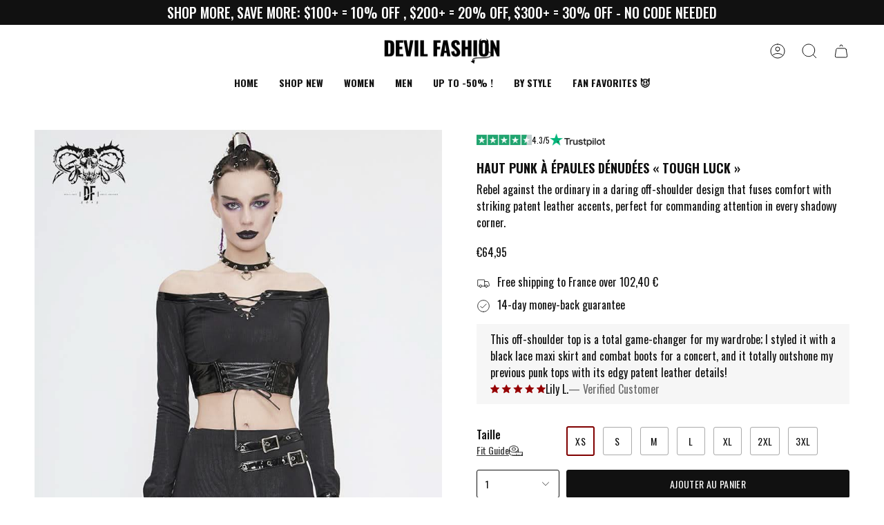

--- FILE ---
content_type: text/html; charset=utf-8
request_url: https://devilfashion.fr/products/tough-luck-punk-off-shoulder-top
body_size: 107523
content:
<!doctype html>
<html class="no-js no-touch supports-no-cookies" lang="fr">
  <head>
    <meta name="viewport" content="width=device-width, initial-scale=1">
    
<!-- Hyperspeed:383874 -->
<!-- hs-shared_id:63ad07fd -->


<style id='hs-critical-css'>@charset "UTF-8";body,details,div,fieldset,figure,form,header,html,iframe,img,label,li,nav,p,small,span,summary,ul{margin:0;padding:0;border:0;font-size:100%;font:inherit;vertical-align:baseline}.slider__button:disabled{opacity:0;visibility:hidden}h2,h3,h5{font-family:var(--FONT-STACK-HEADING);font-style:var(--FONT-STYLE-HEADING);font-weight:var(--FONT-WEIGHT-HEADING);letter-spacing:var(--LETTER-SPACING-HEADING);text-transform:var(--FONT-UPPERCASE-HEADING);line-height:1.2;margin:.5em 0;text-transform:var(--FONT-UPPERCASE-HEADING,none)}.quantity-selector{font-size:var(--BTN-FONT-SIZE-BODY)}.vtl-product-carousel__slider-arrow--next{right:-50px}@font-face{font-family:Inter;font-style:normal;font-weight:400;src:url(https://fonts.gstatic.com/s/inter/v20/UcCO3FwrK3iLTeHuS_nVMrMxCp50SjIw2boKoduKmMEVuLyfAZ9hjQ.ttf) format('truetype')}@media (max-width:768px){.size-chart-modal-content{max-width:95%;max-height:95%;padding:15px}.size-chart-title{font-size:20px}}.hydrated{visibility:inherit}.color-scheme-1,:root{--COLOR-BG-GRADIENT:#ffffff;--COLOR-BG:#ffffff;--COLOR-BG-RGB:255,255,255;--COLOR-BG-ACCENT:#ffffff;--COLOR-BG-ACCENT-LIGHTEN:#ffffff;--COLOR-LINK:#111111;--COLOR-LINK-HOVER:rgba(17, 17, 17, 0.7);--COLOR-LINK-OPPOSITE:#ffffff;--COLOR-TEXT:#111111;--COLOR-TEXT-HOVER:rgba(17, 17, 17, 0.7);--COLOR-TEXT-LIGHT:#585858;--COLOR-TEXT-DARK:#000000;--COLOR-TEXT-A5:rgba(17, 17, 17, 0.05);--COLOR-TEXT-A35:rgba(17, 17, 17, 0.35);--COLOR-TEXT-A50:rgba(17, 17, 17, 0.5);--COLOR-TEXT-A80:rgba(17, 17, 17, 0.8);--COLOR-BORDER:rgb(246, 246, 246);--COLOR-BORDER-LIGHT:#fafafa;--COLOR-BORDER-DARK:#c3c3c3;--COLOR-BORDER-HAIRLINE:#f7f7f7;--overlay-bg:#111111;--COLOR-ACCENT:#800000;--COLOR-ACCENT-HOVER:#340000;--COLOR-ACCENT-FADE:rgba(128, 0, 0, 0.05);--COLOR-ACCENT-LIGHT:#ff1a1a;--FREE-SHIPPING-GRADIENT:linear-gradient(to right, var(--COLOR-ACCENT-LIGHT) 0%, var(--accent) 100%);--BTN-PRIMARY-BG:#111111;--BTN-PRIMARY-TEXT:#ffffff;--BTN-PRIMARY-BORDER:#111111;--BTN-PRIMARY-BG-BRIGHTER:#2b2b2b;--BTN-SECONDARY-BG:#111111;--BTN-SECONDARY-TEXT:#ffffff;--BTN-SECONDARY-BORDER:#111111;--BTN-SECONDARY-BG-BRIGHTER:#2b2b2b;--COLOR-BG-BRIGHTER:#f2f2f2;--COLOR-BG-ALPHA-25:rgba(255, 255, 255, 0.25);--COLOR-BG-TRANSPARENT:rgba(255, 255, 255, 0);--COLOR-FOOTER-BG-HAIRLINE:#f7f7f7;--accent:var(--COLOR-ACCENT);--accent-fade:var(--COLOR-ACCENT-FADE);--accent-hover:var(--COLOR-ACCENT-HOVER);--border:var(--COLOR-BORDER);--border-dark:var(--COLOR-BORDER-DARK);--border-light:var(--COLOR-BORDER-LIGHT);--border-hairline:var(--COLOR-BORDER-HAIRLINE);--bg:var(--COLOR-BG-GRADIENT, var(--COLOR-BG));--bg-accent:var(--COLOR-BG-ACCENT);--bg-accent-lighten:var(--COLOR-BG-ACCENT-LIGHTEN);--icons:var(--COLOR-TEXT);--link:var(--COLOR-LINK);--link-hover:var(--COLOR-LINK-HOVER);--link-opposite:var(--COLOR-LINK-OPPOSITE);--text:var(--COLOR-TEXT);--text-dark:var(--COLOR-TEXT-DARK);--text-light:var(--COLOR-TEXT-LIGHT);--text-hover:var(--COLOR-TEXT-HOVER);--text-a5:var(--COLOR-TEXT-A5);--text-a35:var(--COLOR-TEXT-A35);--text-a50:var(--COLOR-TEXT-A50);--text-a80:var(--COLOR-TEXT-A80)}.color-scheme-2{--COLOR-BG-GRADIENT:#111111;--COLOR-BG:#111111;--COLOR-BG-RGB:17,17,17;--COLOR-BG-ACCENT:#111111;--COLOR-BG-ACCENT-LIGHTEN:#373737;--COLOR-LINK:#ffffff;--COLOR-LINK-HOVER:rgba(255, 255, 255, 0.7);--COLOR-LINK-OPPOSITE:#000000;--COLOR-TEXT:#ffffff;--COLOR-TEXT-HOVER:rgba(255, 255, 255, 0.7);--COLOR-TEXT-LIGHT:#b8b8b8;--COLOR-TEXT-DARK:#d9d9d9;--COLOR-TEXT-A5:rgba(255, 255, 255, 0.05);--COLOR-TEXT-A35:rgba(255, 255, 255, 0.35);--COLOR-TEXT-A50:rgba(255, 255, 255, 0.5);--COLOR-TEXT-A80:rgba(255, 255, 255, 0.8);--COLOR-BORDER:rgb(246, 246, 246);--COLOR-BORDER-LIGHT:#9a9a9a;--COLOR-BORDER-DARK:#c3c3c3;--COLOR-BORDER-HAIRLINE:#090909;--overlay-bg:#111111;--COLOR-ACCENT:#ca0001;--COLOR-ACCENT-HOVER:#7e0001;--COLOR-ACCENT-FADE:rgba(202, 0, 1, 0.05);--COLOR-ACCENT-LIGHT:#ff6465;--FREE-SHIPPING-GRADIENT:linear-gradient(to right, var(--COLOR-ACCENT-LIGHT) 0%, var(--accent) 100%);--BTN-PRIMARY-BG:#ffffff;--BTN-PRIMARY-TEXT:#000000;--BTN-PRIMARY-BORDER:#111111;--BTN-PRIMARY-BG-BRIGHTER:#f2f2f2;--BTN-SECONDARY-BG:#ffffff;--BTN-SECONDARY-TEXT:#000000;--BTN-SECONDARY-BORDER:#f6f6f6;--BTN-SECONDARY-BG-BRIGHTER:#f2f2f2;--COLOR-BG-BRIGHTER:#2b2b2b;--COLOR-BG-ALPHA-25:rgba(17, 17, 17, 0.25);--COLOR-BG-TRANSPARENT:rgba(17, 17, 17, 0);--COLOR-FOOTER-BG-HAIRLINE:#191919;--accent:var(--COLOR-ACCENT);--accent-fade:var(--COLOR-ACCENT-FADE);--accent-hover:var(--COLOR-ACCENT-HOVER);--border:var(--COLOR-BORDER);--border-dark:var(--COLOR-BORDER-DARK);--border-light:var(--COLOR-BORDER-LIGHT);--border-hairline:var(--COLOR-BORDER-HAIRLINE);--bg:var(--COLOR-BG-GRADIENT, var(--COLOR-BG));--bg-accent:var(--COLOR-BG-ACCENT);--bg-accent-lighten:var(--COLOR-BG-ACCENT-LIGHTEN);--icons:var(--COLOR-TEXT);--link:var(--COLOR-LINK);--link-hover:var(--COLOR-LINK-HOVER);--link-opposite:var(--COLOR-LINK-OPPOSITE);--text:var(--COLOR-TEXT);--text-dark:var(--COLOR-TEXT-DARK);--text-light:var(--COLOR-TEXT-LIGHT);--text-hover:var(--COLOR-TEXT-HOVER);--text-a5:var(--COLOR-TEXT-A5);--text-a35:var(--COLOR-TEXT-A35);--text-a50:var(--COLOR-TEXT-A50);--text-a80:var(--COLOR-TEXT-A80)}.color-scheme-1,.color-scheme-2,body{color:var(--text);background:var(--bg)}:root{--scrollbar-width:0px;--COLOR-SALE-BG:#800000;--COLOR-SALE-TEXT:#ffffff;--COLOR-BADGE-BG:#ffffff;--COLOR-BADGE-TEXT:#212121;--COLOR-QUICK-ADD-BG:#ffffff;--COLOR-QUICK-ADD-TEXT:#000000;--COLOR-SALE:#800000;--COLOR-ERROR:#721C24;--COLOR-ERROR-BG:#F8D7DA;--COLOR-ERROR-BORDER:#F5C6CB;--COLOR-SUCCESS:#56AD6A;--COLOR-SUCCESS-BG:rgba(86, 173, 106, 0.2);--RADIUS:3px;--RADIUS-SELECT:3px;--COLOR-HEADER-LINK:#111111;--COLOR-HEADER-LINK-HOVER:#111111;--COLOR-MENU-BG:#ffffff;--COLOR-SUBMENU-BG:#ffffff;--COLOR-SUBMENU-LINK:#111111;--COLOR-SUBMENU-LINK-HOVER:rgba(17, 17, 17, 0.7);--COLOR-SUBMENU-TEXT-LIGHT:#585858;--COLOR-MENU-TRANSPARENT:#111111;--COLOR-MENU-TRANSPARENT-HOVER:#111111;--TRANSPARENT:rgba(255, 255, 255, 0);--overlay-opacity:0;--underlay-opacity:1;--underlay-bg:rgba(0,0,0,0.4);--header-overlay-color:transparent;--ICON-ZOOM-IN:url( "//devilfashion-official.com/cdn/shop/t/26/assets/icon-zoom-in.svg?v=182473373117644429561758842090" );--ICON-ZOOM-OUT:url( "//devilfashion-official.com/cdn/shop/t/26/assets/icon-zoom-out.svg?v=101497157853986683871758842090" );--ICON-ADD-BAG:url( "//devilfashion-official.com/cdn/shop/t/26/assets/icon-add-bag.svg?v=23763382405227654651758842090" );--ICON-ADD-CART:url( "//devilfashion-official.com/cdn/shop/t/26/assets/icon-add-cart.svg?v=3962293684743587821758842090" );--ICON-ARROW-LEFT:url( "//devilfashion-official.com/cdn/shop/t/26/assets/icon-arrow-left.svg?v=136066145774695772731758842090" );--ICON-ARROW-RIGHT:url( "//devilfashion-official.com/cdn/shop/t/26/assets/icon-arrow-right.svg?v=150928298113663093401758842090" );--ICON-SELECT:url("//devilfashion-official.com/cdn/shop/t/26/assets/icon-select.svg?v=150573211567947701091758842090");--PRODUCT-GRID-ASPECT-RATIO:110.0%;--FONT-HEADING-MINI:12px;--FONT-HEADING-X-SMALL:13px;--FONT-HEADING-SMALL:14px;--FONT-HEADING-MEDIUM:18px;--FONT-HEADING-LARGE:20px;--FONT-HEADING-X-LARGE:60px;--FONT-HEADING-MINI-MOBILE:12px;--FONT-HEADING-X-SMALL-MOBILE:16px;--FONT-HEADING-SMALL-MOBILE:14px;--FONT-HEADING-MEDIUM-MOBILE:16px;--FONT-HEADING-LARGE-MOBILE:20px;--FONT-HEADING-X-LARGE-MOBILE:45px;--FONT-STACK-BODY:Oswald,sans-serif;--FONT-STYLE-BODY:normal;--FONT-WEIGHT-BODY:400;--FONT-WEIGHT-BODY-BOLD:500;--LETTER-SPACING-BODY:0.0em;--FONT-STACK-HEADING:Oswald,sans-serif;--FONT-WEIGHT-HEADING:700;--FONT-STYLE-HEADING:normal;--FONT-UPPERCASE-HEADING:uppercase;--LETTER-SPACING-HEADING:0.0em;--FONT-STACK-SUBHEADING:Oswald,sans-serif;--FONT-WEIGHT-SUBHEADING:400;--FONT-STYLE-SUBHEADING:normal;--FONT-SIZE-SUBHEADING-DESKTOP:12px;--FONT-SIZE-SUBHEADING-MOBILE:14px;--FONT-UPPERCASE-SUBHEADING:uppercase;--LETTER-SPACING-SUBHEADING:0.0em;--FONT-STACK-NAV:Oswald,sans-serif;--FONT-WEIGHT-NAV:700;--FONT-WEIGHT-NAV-BOLD:700;--FONT-STYLE-NAV:normal;--FONT-SIZE-NAV:16px;--LETTER-SPACING-NAV:0.0em;--FONT-SIZE-BASE:16px;--PARALLAX-STRENGTH-MIN:120.0%;--PARALLAX-STRENGTH-MAX:130.0%;--COLUMNS:4;--COLUMNS-MEDIUM:3;--COLUMNS-SMALL:2;--COLUMNS-MOBILE:1;--LAYOUT-OUTER:50px;--LAYOUT-GUTTER:32px;--LAYOUT-OUTER-MEDIUM:30px;--LAYOUT-GUTTER-MEDIUM:22px;--LAYOUT-OUTER-SMALL:16px;--LAYOUT-GUTTER-SMALL:16px;--base-animation-delay:0ms;--line-height-normal:1.375;--SIDEBAR-WIDTH:288px;--SIDEBAR-WIDTH-MEDIUM:258px;--DRAWER-WIDTH:380px;--ICON-STROKE-WIDTH:1px;--BTN-FONT-STACK:Oswald,sans-serif;--BTN-FONT-WEIGHT:400;--BTN-FONT-STYLE:normal;--BTN-FONT-SIZE:14px;--BTN-FONT-SIZE-BODY:0.875rem;--BTN-LETTER-SPACING:0.025em;--BTN-UPPERCASE:uppercase;--BTN-TEXT-ARROW-OFFSET:-1px;--COLOR-TEXT-BTN-BG-WHITE:#fff;--COLOR-TEXT-BTN-BORDER-WHITE:#fff;--COLOR-TEXT-BTN-WHITE:#000;--COLOR-TEXT-BTN-BG-WHITE-BRIGHTER:#f2f2f2;--COLOR-TEXT-BTN-BG-BLACK:#000;--COLOR-TEXT-BTN-BORDER-BLACK:#000;--COLOR-TEXT-BTN-BLACK:#fff;--COLOR-TEXT-BTN-BG-BLACK-BRIGHTER:#1a1a1a;--swatch-size-filters:1.15rem;--swatch-size-product:2.2rem}::backdrop{--underlay-opacity:1;--underlay-bg:rgba(0,0,0,0.4)}*,::after,::before{box-sizing:inherit}*{-webkit-font-smoothing:antialiased}html{box-sizing:border-box;font-size:var(--FONT-SIZE-BASE)}body{position:relative;min-width:320px;font-size:var(--FONT-SIZE-BASE);text-size-adjust:100%;-webkit-text-size-adjust:100%}.aos-initialized [data-aos^=fade][data-aos^=fade]{opacity:0}.aos-initialized [data-aos^=fade][data-aos^=fade].aos-animate{opacity:1;transform:translateZ(0)}.aos-initialized [data-aos=img-in]{opacity:.001}@media only screen and (min-width:750px){[data-slider]:not([data-slider-fullwidth]):not(.flickity-enabled){display:flex;overflow-x:auto;overflow-y:hidden;scrollbar-width:none;-ms-overflow-style:none}[data-slider]:not([data-slider-fullwidth]):not(.flickity-enabled)::-webkit-scrollbar{display:none}.aos-initialized [data-aos=img-in]{transform:scale(1.05)}}.aos-initialized [data-aos=img-in].aos-animate{opacity:1;transform:none}.aos-initialized [data-aos=fade]{opacity:.001}.aos-initialized [data-aos=fade].aos-animate{opacity:1}.aos-initialized [data-animation-delay]{animation-delay:calc(0ms + var(--base-animation-delay))}.aos-initialized [data-animation-delay="150"]{animation-delay:calc(.15s + var(--base-animation-delay))}.aos-initialized [data-animation-delay="200"]{animation-delay:calc(.2s + var(--base-animation-delay))}.aos-initialized [data-animation-delay="250"]{animation-delay:calc(.25s + var(--base-animation-delay))}.aos-initialized [data-animation-delay="300"]{animation-delay:calc(.3s + var(--base-animation-delay))}.aos-initialized [data-animation-delay="350"]{animation-delay:calc(.35s + var(--base-animation-delay))}.aos-initialized [data-animation-delay="400"]{animation-delay:calc(.4s + var(--base-animation-delay))}.aos-initialized [data-animation-delay="450"]{animation-delay:calc(.45s + var(--base-animation-delay))}.aos-initialized [data-animation-delay="500"]{animation-delay:calc(.5s + var(--base-animation-delay))}.aos-initialized [data-animation-delay="550"]{animation-delay:calc(.55s + var(--base-animation-delay))}.aos-initialized [data-animation-delay="600"]{animation-delay:calc(.6s + var(--base-animation-delay))}.aos-initialized [data-animation-delay="650"]{animation-delay:calc(.65s + var(--base-animation-delay))}.aos-initialized [data-animation-delay="700"]{animation-delay:calc(.7s + var(--base-animation-delay))}.aos-initialized [data-animation-delay="750"]{animation-delay:calc(.75s + var(--base-animation-delay))}.aos-initialized [data-animation-duration]{animation-duration:.5s}.aos-initialized [data-animation-duration="500"]{animation-duration:.5s}.aos-initialized .drawer [data-animation=cart-items-fade],.aos-initialized [data-animation=drawer-items-fade]{opacity:0;animation-fill-mode:both}.pswp{display:none;position:absolute;width:100%;height:100%;left:0;top:0;overflow:hidden;touch-action:none;z-index:1000;-webkit-text-size-adjust:100%;-webkit-backface-visibility:hidden;outline:0}.pswp *{box-sizing:border-box}.pswp__bg{position:absolute;left:0;top:0;width:100%;height:100%;background:var(--underlay-bg);opacity:0;transform:translateZ(0);-webkit-backface-visibility:hidden;will-change:opacity}.pswp__scroll-wrap{position:absolute;left:0;top:0;width:100%;height:100%;overflow:hidden}.pswp__container{touch-action:none;position:absolute;left:0;right:0;top:0;bottom:0}.pswp__container{-webkit-touch-callout:none}.pswp__bg{will-change:opacity}.pswp__container{-webkit-backface-visibility:hidden}.pswp__item{position:absolute;left:0;right:0;top:0;bottom:0;overflow:hidden}body,details,div,fieldset,figure,form,header,html,iframe,img,label,legend,li,nav,p,small,span,summary,ul{margin:0;padding:0;border:0;font-size:100%;font:inherit;vertical-align:baseline}details,figure,header,nav,slider-component{display:block}details>summary{list-style:none}summary::-webkit-details-marker{display:none}p{margin:0 0 1em}nav li,nav ul{margin:0;list-style:none;list-style-image:none}small{font-size:87.5%}input[type=search]::-ms-clear{display:none;width:0;height:0}input[type=search]::-ms-reveal{display:none;width:0;height:0}input[type=search]::-webkit-search-cancel-button,input[type=search]::-webkit-search-decoration,input[type=search]::-webkit-search-results-button,input[type=search]::-webkit-search-results-decoration{display:none}input[type=radio]{vertical-align:text-bottom}.popout__toggle,button,input,select{margin:0}button{border:none;background:0 0;font-family:inherit;font-size:100%;margin:0;text-transform:none;line-height:1;color:currentcolor}.loader{position:relative;height:4px;display:block;background-color:var(--accent-fade);border-radius:2px;overflow:hidden;width:150px;margin:30px auto}.loader-indeterminate{background-color:var(--accent)}.loader-indeterminate:before{content:"";position:absolute;background-color:inherit;top:0;left:-35%;width:100%;bottom:0;animation:2.1s cubic-bezier(.65,.815,.735,.395) infinite indeterminate}.loader-indeterminate:after{content:"";position:absolute;background-color:inherit;top:0;left:-200%;width:100%;bottom:0;animation:2.1s cubic-bezier(.165,.84,.44,1) infinite indeterminate-short;animation-delay:1.15s}@keyframes indeterminate{0%{transform:translate(0) scaleX(.35)}60%{transform:translate(50%) scaleX(.9)}to{transform:translate(100%) scaleX(.9)}}@keyframes indeterminate-short{0%{transform:translate(0) scaleX(2)}60%{transform:translate(460px) scaleX(.01)}to{transform:translate(460px) scaleX(.01)}}.visually-hidden{position:absolute!important;overflow:hidden;-webkit-clip-path:rect(0 0 0 0);clip-path:rect(0 0 0 0);height:1px;width:1px;margin:-1px;padding:0;border:0}.label-hidden{position:absolute!important;overflow:hidden;-webkit-clip-path:rect(0 0 0 0);clip-path:rect(0 0 0 0);height:1px;width:1px;margin:-1px;padding:0;border:0}.no-js:not(html){display:none}.hidden{display:none!important;visibility:hidden}.text-left{text-align:left}.is-hidden{visibility:hidden;max-height:0;overflow:hidden;opacity:0}.underlay{position:fixed;visibility:hidden;top:0;left:0;height:100vh;width:100%;opacity:0;background:var(--underlay-bg)}.slider__arrows{position:absolute;top:0;bottom:0;right:var(--outer-offset);left:var(--outer-offset);z-index:10;overflow:hidden}.slider__button{--bg:var(--COLOR-BG);--bg-brighter:var(--COLOR-BG-BRIGHTER);--icon-size:28px;--btn-size:40px;position:absolute;top:var(--button-position,50%);width:var(--btn-size);height:var(--btn-size);padding:0;border:0;border-radius:var(--RADIUS);color:inherit;background:var(--bg);box-shadow:0 2px 6px #0000000a,0 2px 2px #00000005;margin-top:calc(var(--btn-size)/ -2);overflow:hidden;font-size:0;text-indent:-100%}.slider__button:after{content:"";position:absolute;top:0;left:-60px;z-index:-1;width:calc(100% + 120px);height:100%;background-color:var(--bg-brighter)}@media (hover:hover){.slider__button{opacity:0}.slider__button:after{opacity:1;transform:translate3d(-100%,0,0) skew(30deg);will-change:transform;-webkit-backface-visibility:hidden;backface-visibility:hidden}.slider__button--prev{transform:translate(-100%)}.slider__button--next{transform:translate(100%)}}.slider__button:before{content:"";position:absolute;top:0;right:0;bottom:0;left:0;margin:auto;width:var(--icon-size);height:var(--icon-size);background:var(--text-dark);-webkit-mask-size:var(--icon-size);mask-size:var(--icon-size);-webkit-mask-repeat:no-repeat;mask-repeat:no-repeat;-webkit-mask-position:center center;mask-position:center center;max-width:100%;max-height:100%;border-radius:var(--RADIUS)}.slider__button--prev{left:var(--outer)}.slider__button--next{right:var(--outer)}.slider__button--prev:before{-webkit-mask-image:var(--ICON-ARROW-LEFT);mask-image:var(--ICON-ARROW-LEFT)}.slider__button--next:before{-webkit-mask-image:var(--ICON-ARROW-RIGHT);mask-image:var(--ICON-ARROW-RIGHT)}:root{--full-height:100vh;--full-screen:var(--full-height);--three-quarters:75vh;--two-thirds:66vh;--one-half:50vh;--one-third:33vh;--header-height:80px;--header-sticky-height:0px;--footer-height:500px;--announcement-height:0px;--content-full:90vh;--content-min:calc(100vh - var(--header-height) - var(--announcement-height))}@media only screen and (min-width:990px){:root{--header-height:var(--HEADER-HEIGHT, 0px)}}@media only screen and (min-width:750px){:root{--announcement-height:var(--ANNOUNCEMENT-HEIGHT-DESKTOP, 0px)}.lazy-image--backfill.is-loading:after{content:"";display:block;position:absolute;top:-10%;left:-10%;right:-10%;bottom:-10%;z-index:-1;animation-duration:1.6s;animation-fill-mode:forwards;animation-iteration-count:infinite;animation-name:shimmer;animation-timing-function:linear;background:linear-gradient(98deg,var(--bg-accent) 16%,var(--bg-accent-lighten) 32%,var(--bg-accent) 48%);transform:translate(-100%)}}.main-content>.shopify-section:first-of-type{--full-screen:calc(var(--full-height) - var(--header-height) - var(--announcement-height))}body.has-header-sticky .main-content>.shopify-section{--full-screen:calc(var(--full-height) - var(--header-height))}body.has-header-sticky .main-content>.shopify-section:first-of-type{--full-screen:calc(var(--full-height) - var(--header-height) - var(--announcement-height))}.has-header-sticky{--header-sticky-height:var(--header-height)}:root{--outer:var(--LAYOUT-OUTER);--gutter:var(--LAYOUT-GUTTER);--gap:var(--gutter);--outer-offset:calc(var(--outer) * -1);--gutter-offset:calc(var(--gutter) * -1);--inner:20px;--base:16px;--line:1rem;--line-offset:calc(var(--line) * -1);--content-max:1100px;--sidebar-width:var(--SIDEBAR-WIDTH)}@media only screen and (min-width:750px) and (max-width:989px){:root{--header-height:var(--HEADER-HEIGHT-MEDIUM, 0px)}:root{--outer:calc(var(--LAYOUT-OUTER-MEDIUM));--gutter:calc(var(--LAYOUT-GUTTER-MEDIUM));--inner:18px;--base:15px;--sidebar-width:var(--SIDEBAR-WIDTH-MEDIUM)}}@media only screen and (max-width:749px){.quick-add__button .btn__text{display:none}.slider__button{display:none}:root{--header-height:var(--HEADER-HEIGHT-MOBILE, 0px);--announcement-height:var(--ANNOUNCEMENT-HEIGHT-MOBILE, 0px)}:root{--outer:calc(var(--LAYOUT-OUTER-SMALL));--gutter:calc(var(--LAYOUT-GUTTER-SMALL));--inner:16px;--base:14px;--line:.66rem}}body,html{min-height:100%}*{box-sizing:border-box}html{font-size:var(--FONT-SIZE-BASE);scroll-behavior:smooth;--scroll-behavior:smooth}body{position:relative;min-width:320px;background-color:var(--bg);font-size:var(--FONT-SIZE-BASE);text-size-adjust:100%;-webkit-text-size-adjust:100%}body *{-webkit-font-smoothing:antialiased}.container{margin:0;padding:0;display:block;width:100%;min-height:100%}.main-content{margin:0;padding:0;min-width:100%;display:block;min-height:var(--content-min)}.wrapper{max-width:var(--content-max);margin:0 auto;padding-left:var(--outer);padding-right:var(--outer)}.section-padding{--padding-top:var(--PT);--padding-bottom:var(--PB);padding-top:var(--padding-top);padding-bottom:var(--padding-bottom)}.block-padding{margin-top:var(--block-padding-top,0);margin-bottom:var(--block-padding-bottom,16px)}[data-collapsible-trigger]{position:relative;list-style:none}[data-collapsible-trigger] .icon{position:absolute;top:50%;right:10px;transform:translateY(-50%)}[data-collapsible-trigger] .icon-minus{visibility:hidden;opacity:0}[data-collapsible-body]{position:relative;height:0;overflow:hidden}[data-collapsible-content]{display:grid;grid-template-columns:100%;opacity:.001;transform:translateY(-20px)}[data-collapsible][open=true] [data-collapsible-trigger] .icon-minus{visibility:visible;opacity:1}[data-collapsible][open=true] [data-collapsible-trigger] .icon-plus{visibility:hidden;opacity:0;transform:translateY(-50%) rotate(90deg)}details[disabled] [data-collapsible-trigger] .icon{display:none}:root{--font-body-x-large:1.438rem;--font-body-large:1rem;--font-body-medium:.875rem;--font-body-small:.75rem;--font-body-x-small:.625rem;--font-nav-large:1;--font-nav-medium:.875;--font-nav-small:.75;--font-heading-mini:var(--FONT-HEADING-MINI-MOBILE);--font-heading-x-small:var(--FONT-HEADING-X-SMALL-MOBILE);--font-heading-small:var(--FONT-HEADING-SMALL-MOBILE);--font-heading-medium:var(--FONT-HEADING-MEDIUM-MOBILE);--font-heading-large:var(--FONT-HEADING-LARGE-MOBILE);--font-heading-x-large:var(--FONT-HEADING-X-LARGE-MOBILE);--font-subheading:var(--FONT-SIZE-SUBHEADING-MOBILE)}@media only screen and (min-width:750px) and (max-width:989px){.section-padding{--padding-top:calc(var(--PT) * .8);--padding-bottom:calc(var(--PB) * .8)}:root{--font-body-x-large:1.563rem;--font-body-large:1.125rem;--font-body-medium:.938rem;--font-body-small:.813rem;--font-body-x-small:.688rem;--font-nav-large:1.125;--font-nav-medium:.938;--font-nav-small:.813}}h1{font-size:var(--font-heading-x-large)}h2{font-size:var(--font-heading-large)}h3{font-size:var(--font-heading-medium)}h5{font-size:var(--font-heading-x-small)}h1,h2,h3,h5{font-family:var(--FONT-STACK-HEADING);font-style:var(--FONT-STYLE-HEADING);font-weight:var(--FONT-WEIGHT-HEADING);letter-spacing:var(--LETTER-SPACING-HEADING);text-transform:var(--FONT-UPPERCASE-HEADING);line-height:1.2;margin:.5em 0;text-transform:var(--FONT-UPPERCASE-HEADING,none)}body{font-family:var(--FONT-STACK-BODY);font-style:var(--FONT-STYLE-BODY);font-weight:var(--FONT-WEIGHT-BODY);letter-spacing:var(--LETTER-SPACING-BODY)}.body-large{font-size:var(--font-body-large)}.body-medium{font-size:var(--font-body-medium)}.body-small{font-size:var(--font-body-small)}small{font-size:var(--font-body-small)}.heading-medium{font-size:var(--font-heading-medium)}p{margin:.5em 0}strong{font-weight:var(--FONT-WEIGHT-BODY-BOLD)}a{text-decoration:none;color:var(--link)}ul{font-size:var(--font-body-medium);margin:0 0 1.5em 1.3em}ul.inline-list li{display:inline-block;margin-bottom:0}li{margin:0 0 .25em}.caps,.popout__toggle{text-transform:uppercase;font-size:var(--font-body-x-small);font-family:var(--FONT-STACK-BODY);font-weight:var(--FONT-WEIGHT-BODY);letter-spacing:var(--LETTER-SPACING-BODY)}.caps--link{font-size:var(--BTN-FONT-SIZE);font-family:var(--BTN-FONT-STACK);font-weight:var(--BTN-FONT-WEIGHT);font-style:var(--BTN-FONT-STYLE);text-transform:var(--BTN-UPPERCASE);letter-spacing:var(--BTN-LETTER-SPACING);padding-left:0;padding-right:0}.caps--link span{padding:0 0 5px;background:linear-gradient(to right,currentColor,currentColor);background-size:0 1px;background-position:50% 86%;background-repeat:no-repeat}.icon{display:inline-block;width:var(--icon-size,20px);height:var(--icon-size,20px);vertical-align:middle;fill:none;stroke:var(--icons,currentColor);stroke-width:var(--ICON-STROKE-WIDTH)}.icon path{stroke-width:inherit}.icon g,.icon path{fill:inherit;stroke:inherit}.rte ul{margin:0 0 calc(var(--gutter)/ 2) var(--gutter)}.rte ul{list-style:disc}:root{--radius:var(--RADIUS);--btn-radius:var(--RADIUS);--btn-top:10px;--btn-left:18px}@media only screen and (max-width:749px){.section-padding{--padding-top:calc(var(--PT) * .6);--padding-bottom:calc(var(--PB) * .6);padding-top:var(--PT-MOBILE,var(--padding-top))}:root{--btn-top:8px;--btn-left:16px}}button{width:auto;overflow:visible}.btn{-webkit-appearance:none;-moz-appearance:none;appearance:none;position:relative;display:inline-flex;justify-content:center;align-items:center;width:auto;padding:var(--btn-top) var(--btn-left);border:1px solid var(--btn-border);border-radius:var(--btn-radius);background-color:var(--btn-bg);font-family:var(--BTN-FONT-STACK);font-size:var(--BTN-FONT-SIZE);line-height:var(--line-height-normal);color:var(--btn-text);font-style:var(--BTN-FONT-STYLE);font-weight:var(--BTN-FONT-WEIGHT);letter-spacing:var(--BTN-LETTER-SPACING);text-decoration:none;text-align:center;vertical-align:middle;text-transform:var(--BTN-UPPERCASE);-webkit-backface-visibility:hidden;backface-visibility:hidden;overflow-wrap:anywhere;--icons:var(--btn-text)}.btn span{position:relative;vertical-align:middle}.btn span.btn__added,.btn span.btn__loader{top:50%;left:50%;position:absolute}.btn:not(.btn--text) span.btn__text{display:block;height:100%;transform:translateZ(0)}.btn--primary{--btn-border:var(--BTN-PRIMARY-BORDER);--btn-bg:var(--BTN-PRIMARY-BG);--btn-text:var(--BTN-PRIMARY-TEXT)}.btn--black{--btn-border:var(--COLOR-TEXT-BTN-BORDER-BLACK);--btn-bg:var(--COLOR-TEXT-BTN-BG-BLACK);--btn-text:var(--COLOR-TEXT-BTN-BLACK)}.btn--solid.btn--primary{--btn-border:var(--BTN-PRIMARY-BG);--btn-bg:var(--BTN-PRIMARY-BG);--btn-text:var(--BTN-PRIMARY-TEXT);--btn-border-hover:var(--BTN-PRIMARY-BG-BRIGHTER);--btn-bg-hover:var(--BTN-PRIMARY-BG-BRIGHTER);--btn-text-hover:var(--BTN-PRIMARY-TEXT)}.btn--solid.btn--black{--btn-border:#000;--btn-bg:#000;--btn-text:#FFF;--btn-border-hover:var(--COLOR-TEXT-BTN-BG-BLACK-BRIGHTER);--btn-bg-hover:var(--COLOR-TEXT-BTN-BG-BLACK-BRIGHTER);--btn-text-hover:#FFF}.btn--outline.btn--primary{--btn-border:var(--BTN-PRIMARY-BORDER);--btn-bg:transparent;--btn-text:var(--BTN-PRIMARY-BORDER);--btn-border-hover:var(--BTN-PRIMARY-BORDER);--btn-bg-hover:transparent;--btn-text-hover:var(--BTN-PRIMARY-BORDER)}.btn--outline,.btn--solid{overflow:hidden;z-index:1}.btn--outline:after,.btn--solid:after{content:"";position:absolute;top:0;left:-60px;z-index:-1;width:calc(100% + 120px);height:100%;background-color:currentColor;opacity:.1;transform:translate3d(-100%,0,0) skew(30deg)}.btn--solid:after{background-color:var(--btn-bg-hover);opacity:1}.btn--full{width:100%;min-width:100%;max-width:100%}.btn__added{position:absolute;top:50%;left:50%;width:14px;height:8px;border-left:1px solid var(--btn-text);border-bottom:1px solid var(--btn-text);margin-top:-2px;transform:translate(-50%,-50%) rotate(-45deg);opacity:0}.btn__added,.btn__loader{opacity:0}.btn__plus{--icon-size:24px;position:absolute;top:0;left:0;right:0;bottom:0;width:var(--icon-size);height:var(--icon-size);margin:auto;background:currentColor;-webkit-mask-image:var(--icon-add-cart);mask-image:var(--icon-add-cart);-webkit-mask-size:cover;mask-size:cover;-webkit-mask-repeat:no-repeat;mask-repeat:no-repeat;-webkit-mask-position:center center;mask-position:center center}.svg-loader{position:absolute;top:50%;left:50%;transform:translate(-50%,-50%)}.svg-loader circle{stroke-width:1;stroke:var(--accent-fade);fill:none}.svg-loader circle~circle{stroke:var(--accent);stroke-dashoffset:88;animation:1s linear infinite animate-svg;animation-play-state:paused}@keyframes animate-svg{0%{stroke-dashoffset:88}to{stroke-dashoffset:0}}.popout__toggle,input,select{font-family:var(--FONT-STACK-BODY);font-style:var(--FONT-STYLE-BODY);font-weight:var(--FONT-WEIGHT-BODY);letter-spacing:var(--LETTER-SPACING-BODY);border:1px solid var(--border);font-size:var(--FONT-SIZE-BASE);border-radius:var(--RADIUS-SELECT);max-width:100%;padding:9px 16px;margin:7px 0;background:var(--TRANSPARENT)}@media only screen and (max-width:749px){.popout__toggle,input,select{padding:9px 10px}}.popout__toggle:-webkit-autofill,input:-webkit-autofill,select:-webkit-autofill{-webkit-text-fill-color:var(--text-dark)!important}input[type=number]{-webkit-appearance:none;-moz-appearance:none;appearance:none}input[type=radio]{margin:11px 3px 4px 0;-webkit-appearance:radio;-moz-appearance:radio;appearance:radio}legend{padding-bottom:6px}.popout__toggle,select{-webkit-appearance:none;-moz-appearance:none;appearance:none;background-image:var(--ICON-SELECT);background-repeat:no-repeat;background-position:right 10px center;background-color:transparent;background-size:18px auto;padding-right:28px;text-indent:.01px;text-overflow:unset}.popout__toggle::-ms-expand,select::-ms-expand{display:none}form .errors{padding:var(--inner);margin-bottom:10px;border:1px solid var(--COLOR-ERROR-BORDER);border-radius:var(--RADIUS-SELECT);background-color:var(--COLOR-ERROR-BG);color:var(--COLOR-ERROR)}.lazy-image{display:block}.lazy-image--backfill:after{content:none;display:none}.lazy-image--backfill.is-loading{position:relative;overflow:hidden;background:var(--bg-accent);z-index:1}@keyframes shimmer{0%{transform:translate(-100%)}to{transform:translate(100%)}}.lazy-image img.is-loading{opacity:.000001}.image-wrapper{display:block;position:relative;width:100%;height:0;padding-top:calc(1 / var(--aspect-ratio) * 100%)}.image-wrapper img{position:absolute;top:0;left:0;width:100%;height:100%;image-rendering:auto}.image-wrapper--cover{height:100%;padding-top:0}.image-wrapper--cover img,img.fit-cover{object-fit:cover}.link-over-image{position:absolute;width:100%;height:100%;top:0;left:0;z-index:20;will-change:opacity}toggle-ellipsis{--height:175px;display:block;position:relative;overflow:hidden;max-height:var(--height)}.toggle-ellipsis__content{overflow:hidden}.toggle-ellipsis__actions{--bg:var(--COLOR-BG);display:none;position:absolute;bottom:0;left:0;right:0;padding:10px 0;background:var(--bg)}.toggle-ellipsis__actions:before{content:"";position:absolute;left:0;bottom:99.99%;right:0;height:30px;background:linear-gradient(to bottom,transparent,var(--bg))}.drawer{--inner:15px;--inner-offset:-15px}.drawer .cart__checkout{margin:0 0 var(--inner)}.drawer__inner{visibility:hidden;overflow-x:hidden;overflow-y:auto;-webkit-overflow-scrolling:touch;position:fixed;top:0;left:100vw;z-index:6001;display:flex;flex-direction:column;height:100%;width:100%;border-left:1px solid var(--border);background:var(--bg)}@media only screen and (min-width:480px){.drawer__inner{max-width:var(--DRAWER-WIDTH)}}.drawer__underlay{z-index:6000}.drawer .cart__foot__inner{padding:calc(var(--inner) - 2px) var(--inner)}.drawer .cart__widget__title{padding-left:var(--inner)}.drawer .cart__widget__content__inner{padding-left:var(--inner);padding-right:var(--inner)}.drawer__head{position:relative;width:100%;padding:var(--inner);border-bottom:1px solid var(--border)}.drawer__head h3{margin:0 0 -3px;font-size:var(--font-body-medium);font-weight:var(--FONT-WEIGHT-BODY-BOLD);line-height:1}.drawer__close{--icon-size:24px;position:absolute;top:50%;right:4px;display:flex;align-items:center;justify-content:center;padding:5px;color:var(--link);background:0 0;border-radius:var(--RADIUS);font-size:0;text-decoration:none;transform:translate3d(0,-50%,0)}.drawer__close .icon{display:block;fill:currentColor}.drawer__body{flex:1;width:100%;min-height:250px;display:flex;flex-direction:column;overflow-x:hidden;overflow-y:auto;-webkit-overflow-scrolling:touch}.drawer__items{display:block}.drawer__items-title{font-size:var(--font-body-x-small);line-height:1.16;font-weight:var(--FONT-WEIGHT-BODY-BOLD);padding:var(--inner) var(--inner) 0}.drawer__foot{margin-top:-1px}.drawer__empty{flex-grow:1;flex-direction:column;max-height:0;overflow-y:auto;overflow-x:hidden;visibility:hidden;align-items:center;width:100%}.is-empty .cart-block:not(.cart-block--top){max-height:0;overflow:hidden;visibility:hidden}.is-empty .drawer__empty{display:flex;max-height:100%}.is-empty .drawer__body{flex:0 0 auto;min-height:0}.drawer__empty__inner{flex:0 1 100%;width:100%;padding:var(--inner);display:flex;flex-direction:column;justify-content:center;gap:var(--inner)}.drawer__message{padding:12px var(--inner)}.drawer__empty__message{text-align:center;margin:var(--inner) auto}.drawer__empty__buttons{display:grid;grid-template-columns:repeat(2,minmax(0,1fr));gap:var(--inner);justify-items:center;margin:0 0 var(--inner)}.drawer__empty__item{width:100%}.drawer__empty__item .btn{min-height:100%}.drawer__errors{position:sticky;top:0;z-index:9;border-left:none;border-right:none}.drawer__errors .cart__errors__inner{padding:calc(var(--inner)/ 2) var(--inner);margin:0;border-left:none;border-right:none;border-radius:0}.cart-block--top{position:sticky;top:0;z-index:15;padding:var(--inner);background:var(--bg);border-bottom:1px solid var(--border)}.cart-block--items{z-index:10}.cart-block .accordion,.cart-block .cart__price__holder .cart__total:first-child{margin-top:0}.cart__custom-code{padding:var(--inner)}header-component,hover-disclosure{display:block}.header-sections{display:flex;flex-direction:column}.header-sections .page-announcement{order:-1}.header__wrapper{--bg:var(--COLOR-MENU-BG);position:relative}.header__desktop{--text:var(--COLOR-HEADER-LINK);--link:var(--COLOR-HEADER-LINK);--link-hover:var(--COLOR-HEADER-LINK-HOVER)}.theme__header{position:absolute;z-index:2300;width:100%}.theme__header .icon{--icons:currentcolor}.header__mobile{--text:var(--COLOR-HEADER-LINK);--link:var(--COLOR-HEADER-LINK);--link-hover:var(--COLOR-HEADER-LINK-HOVER);display:grid;min-height:42px;grid-template-columns:repeat(3,1fr);gap:10px}.header__backfill{visibility:hidden;z-index:-1;position:relative;height:var(--header-height)}.header__logo{margin:0;display:flex;align-items:center;justify-content:center;min-height:46px}.header__logo__link{--logo-width:var(--logo-width-mobile);width:var(--logo-width);display:block;text-decoration:none;position:relative;max-width:calc(100vw - 202px - var(--scrollbar-width))}.header__logo__link:before{padding-bottom:var(--logo-padding)}.header__logo--image .header__logo__link:before{content:"";display:block;width:100%;height:0;font-size:0}.header__mobile__left,.header__mobile__right{display:flex;align-items:center;min-height:inherit}.header__mobile__right{margin-right:-9px}.header__mobile__left,.header__mobile__left .header__mobile__button .navlink{justify-content:flex-start}.header__mobile__right,.header__mobile__right .header__mobile__button .navlink{justify-content:flex-end}.header__mobile__right,.header__mobile__right .header__mobile__button{transform-style:preserve-3d;-webkit-backface-visibility:hidden;backface-visibility:hidden}.header__mobile__button{height:100%}.header__mobile__button .navlink{height:100%;display:flex;align-items:center}.header__mobile__button:last-child .navlink{margin-right:0}.header__desktop__lower,.header__desktop__upper,.header__mobile{padding-left:var(--outer);padding-right:var(--outer)}.header__desktop__lower,.header__desktop__upper{display:flex;width:100%;justify-content:space-around;align-items:center;flex-wrap:nowrap}.header__desktop__bar__c,.header__desktop__bar__l,.header__desktop__bar__r{display:flex;align-self:stretch}.header__desktop__bar__l{flex:1 0 0;justify-content:flex-start;align-items:center}.header__desktop__bar__c{flex-grow:0}.header__desktop__buttons{display:flex;align-items:center}.header__desktop__button .navlink,.navlink--toplevel{align-items:center;display:flex;height:100%}.header__desktop__button .navlink:not(.navlink--toplevel),.header__mobile__button .navlink:not(.navlink--toplevel){padding:5px 9px}.header__desktop{width:100%}.navlink{font-family:var(--FONT-STACK-NAV);font-style:var(--FONT-STYLE-NAV);font-weight:var(--FONT-WEIGHT-NAV);letter-spacing:var(--LETTER-SPACING-NAV);line-height:1.2;padding:5px 0;position:relative;color:var(--link)}.navlink .icon{--icon-size:24px;fill:none}.navlink--search .icon-cancel{display:none}.navlink--child,.navlink--grandchild{--link:var(--text-light)}.navlink--toplevel{--link-padding:15px;position:relative;padding:5px 9px;z-index:6;color:var(--link)}@media only screen and (min-width:750px){.header__logo__link{--logo-width:var(--logo-width-desktop)}.header__mobile__right{margin-right:-11px}.header__desktop__button .navlink:not(.navlink--toplevel),.header__mobile__button .navlink:not(.navlink--toplevel){padding-left:11px;padding-right:11px}.navlink--toplevel{padding:var(--link-padding)}.navlink--toplevel .navtext{position:relative}.navlink--toplevel .navtext:after{content:"";position:absolute;left:0;right:0;bottom:-2px;height:1px;background-color:var(--link-hover);transform:scaleX(0)}ticker-bar{width:100%}}.navtext{font-size:calc(var(--font-nav-small) * var(--FONT-SIZE-NAV));display:block}.header__logo__link,.header__mobile__hamburger,.navtext{color:var(--link)}.header__desktop__bar__r{flex:1 0 0;justify-content:flex-end}.header__desktop__bar__r .header__desktop__buttons--icons{margin-right:-11px}.theme__header:after{content:"";width:100%;height:100%;position:absolute;top:0;z-index:-5;opacity:0;visibility:hidden;background:var(--bg)}.header__wrapper:not([data-header-transparent]) .theme__header:after{opacity:1;visibility:visible}.logo__img{position:absolute;top:0;left:0;display:block;width:100%;height:100%}.header__menu{z-index:5;display:flex;height:100%}.header__menu.caps{letter-spacing:.1em}@media only screen and (max-width:479px){.header__mobile{display:grid}.header__desktop{position:relative;overflow:hidden;max-height:0;opacity:0;visibility:hidden}}@media only screen and (min-width:480px){.header__desktop{position:static}.header__mobile{display:none}}.header__dropdown{--bg:var(--COLOR-SUBMENU-BG);--text:var(--COLOR-SUBMENU-LINK);--text-dark:var(--COLOR-SUBMENU-LINK);--text-light:var(--COLOR-SUBMENU-LINK);--link-hover:var(--COLOR-SUBMENU-LINK-HOVER);color:var(--COLOR-SUBMENU-LINK);position:absolute;top:100%;opacity:0;background:var(--bg);border-bottom:1px solid transparent;border-top:1px solid transparent;visibility:hidden}.header__dropdown:before{content:"";position:absolute;bottom:100%;left:0;right:0;height:var(--padding-bottom);background:0 0}body:not(.has-line-design) .header__dropdown{border-bottom:none}.header__dropdown__wrapper{max-height:calc(100vh - var(--header-height) - var(--announcement-height));overflow-y:auto}.menu__item:not(.parent):not(.grandparent){white-space:nowrap}.dropdown__family{padding:30px 0;display:flex;flex-direction:column}.header__dropdown__image{position:relative;overflow:hidden;opacity:0}.header__dropdown__image .hero__content{padding:14px;margin:0;max-width:none}.header__dropdown__image .image-overlay{transform:translateZ(0)}.grandparent .header__dropdown{width:100%;left:0;max-width:100vw}.grandparent .header__dropdown__inner{display:flex;justify-content:space-between}.grandparent .header__grandparent__links{flex:3;display:grid;grid-row-gap:1.5em;position:relative}.grandparent .dropdown__family{padding-left:var(--outer);padding-right:var(--outer)}.grandparent .menu__blocks{display:flex;flex:var(--images-space,1)}body.grid-classic .grandparent .menu__blocks .menu__block{padding:var(--gap) calc(var(--gap)/ 2)}body.grid-classic .grandparent .menu__blocks:not(:first-child) .menu__block:first-child{padding-left:0}body.grid-classic .grandparent .menu__blocks:last-child .menu__block:last-child{padding-right:var(--outer)}.grandparent .menu__block--wide{flex:3}.grandparent .navlink--grandchild{display:inline-block;margin-right:auto;padding-right:5px}.grandparent.kids-1 .header__grandparent__links{grid-template-columns:repeat(1,minmax(0,1fr))}.menu__item.parent .navlink--child{opacity:0;transform:translateY(-5px)}.menu__item.grandparent .navlink--grandchild{opacity:0;transform:translateY(-5px)}.header__dropdown__image .image-wrapper{transform:scale(1.06);transform-origin:bottom center}.parent .header__dropdown{border-left:1px solid transparent;border-right:1px solid transparent;border-bottom:1px solid transparent;background:var(--bg)}.parent .header__dropdown__wrapper{padding:15px}.parent .header__dropdown__inner{display:flex;flex-direction:column}.parent .navlink--child{padding:5px 0;display:inline-block;margin-right:auto}.navlink__cart__content{position:relative;display:flex;align-items:center;font-size:0}.header__cart__status__holder{position:relative;display:flex;align-items:center}.navlink--cart--icon .header__cart__status{display:inline-flex;justify-content:center;align-items:center;position:absolute;top:-2px;right:-8px;min-width:17px;height:17px;border-radius:15px;padding:2px;color:var(--bg);background:var(--accent);font-size:calc(.627 * var(--FONT-SIZE-NAV));line-height:var(--FONT-SIZE-NAV)}.navlink--cart--icon .header__cart__status[data-cart-count="0"]{display:none}announcement-bar{--padding:var(--padding-scrolling, var(--outer));display:block}.announcement__wrapper{--icon-offset:.2;--icon-size:max(var(--text-size) * .8, 18px);--btn-size:var(--icon-size);position:relative;overflow:hidden;background:var(--bg);line-height:var(--line-height-normal)}.announcement__wrapper--top{z-index:5500}.announcement__slide{padding:0 var(--padding);width:100%;color:var(--text)}.announcement__slide.announcement__bar{padding:0 var(--outer)}.announcement__slide>div{display:flex;min-height:var(--announcement-height);align-items:center;justify-content:var(--justify-content,center)}.announcement__bar{display:flex;justify-content:space-between;align-items:center;text-align:center}.announcement__bar:not(.desktop):not(.mobile){width:100%}.announcement__bar--error{display:none}.announcement__main{font-family:var(--FONT-STACK-BODY);font-weight:var(--FONT-WEIGHT-BODY-BOLD);font-style:var(--FONT-STYLE-BODY);letter-spacing:var(--LETTER-SPACING-BODY)}.announcement__text{display:flex;flex-flow:row nowrap;align-items:center;white-space:nowrap;min-height:var(--announcement-height)}.announcement__text p{font-family:inherit;margin:0}.announcement__text>div{display:inline-flex;align-items:center}.announcement__message{width:100%;text-align:var(--text-align,center);font-size:0}.announcement__scale{display:inline-flex}.announcement__bar-holder{position:relative}.announcement__slider:not(.flickity-enabled){display:flex;flex-wrap:nowrap;overflow:auto;justify-content:flex-start;scrollbar-width:none;-ms-overflow-style:none}.announcement__slider:not(.flickity-enabled)::-webkit-scrollbar{display:none}.announcement__slider:not(.flickity-enabled) .announcement__slide{flex:1 0 100%}.announcement__bar-outer{width:100%}.ticker__comparitor{position:absolute;transform:translateY(-5000px);visibility:hidden}.drawer--header{--bg:var(--COLOR-BG);--text:var(--text);--text-dark:var(--text-dark);--text-light:var(--text-light);--link-hover:var(--link-hover);position:relative;z-index:5600}.drawer--header.caps{letter-spacing:.1em}.drawer--header .drawer__inner{left:auto;right:100%;border-left:0;border-right:1px solid var(--border);box-shadow:0 2px 8px #0000000f,0 3px 12px #00000005}@media only screen and (max-width:749px){.drawer__inner{border-left:none}.drawer--header .drawer__inner{border-right:none}}.drawer--header .drawer__head{border:0}.drawer--header .drawer__close{--icon-size:24px;position:relative;left:-10px;right:auto}.drawer--header .drawer__underlay{z-index:2400}.drawer--header .drawer__content{--item-height:50px;position:relative;flex:1;display:flex;min-height:var(--item-height);width:100%;overflow:hidden}.drawer--header .popout-header{flex-wrap:wrap;width:auto;padding-right:22px;gap:calc(var(--gap)/ 2) var(--gap)}.drawer--header{--link:var(--text);--link-hover:var(--text)}.drawer__content__scroll{overflow-x:hidden;overflow-y:auto;width:100%;height:100%;flex:0 1 100%;display:flex;flex-direction:column}.mobile-menu__block{padding:0 var(--inner) 0}.sliderow.sliderow--back .sliderow__title .mobile-menu__image{display:none}.sliderow.sliderow--back .sliderow__title .mobile-menu__title{width:100%;text-align:center}.mobile-menu__block--collection-menu{flex-basis:100%}.mobile-menu__block-inner{background:var(--bg);height:100%;display:flex;flex-direction:column}.custom-mobile-menu.mobile-menu__image-link{flex-direction:row-reverse;justify-content:space-between}.mobile-menu__image-link{display:flex;width:100%;align-items:center;gap:12px;flex-wrap:wrap}.mobile-menu__image{width:var(--image-size);flex:0 0 var(--image-size)}mobile-menu .drawer__inner{overflow:hidden}mobile-menu .drawer__head{display:flex;justify-content:space-between;align-items:center}mobile-menu .drawer__close{top:0;transform:none}mobile-menu .sliderow{font-size:inherit}mobile-menu .sliderule__chevron{--icon-size:inherit}mobile-menu header-search-popdown{min-height:34px}mobile-menu .search-popdown .wrapper{padding:0 var(--inner)}mobile-menu .navlink--search{position:absolute;display:flex;align-items:center;justify-content:flex-start;width:100%;height:44px;margin-left:-8px;padding-left:6px}mobile-menu .search-popdown{--bg:inherit;--text:inherit;--text-dark:inherit;--text-light:inherit;--link-hover:inherit;box-shadow:none;transform:none}mobile-menu .search-popdown__main{height:44px}mobile-menu .search-popdown__main:after{content:"";height:1px;position:absolute;left:var(--inner);right:var(--inner);bottom:0;background:var(--border)}mobile-menu .search-form input[type=search]{padding:8px}header-search-popdown{display:block;height:100%}header-search-popdown>details{height:100%}.search-popdown{font-family:var(--FONT-STACK-NAV);font-style:var(--FONT-STYLE-NAV);font-weight:var(--FONT-WEIGHT-NAV);letter-spacing:var(--LETTER-SPACING-NAV);--bg:var(--COLOR-SUBMENU-BG);--text:var(--COLOR-SUBMENU-LINK);--link:var(--COLOR-SUBMENU-LINK);--link-hover:var(--COLOR-SUBMENU-LINK-HOVER);--text-light:var(--COLOR-SUBMENU-TEXT-LIGHT);position:absolute;z-index:6002;top:0;right:0;left:0;width:100%;opacity:0;visibility:hidden;transform:translateY(-100%);box-shadow:0 5px 10px #0000001a;background:var(--bg)}.search-popdown .search-form{position:static}.search-popdown input[type=search]{font-family:var(--FONT-STACK-NAV);font-style:var(--FONT-STYLE-NAV);font-weight:var(--FONT-WEIGHT-NAV-BOLD);letter-spacing:var(--LETTER-SPACING-NAV);width:100%;border:none;margin:0;text-align:left;color:var(--text);font-size:calc(var(--font-nav-small) * var(--FONT-SIZE-NAV))}.search-popdown+.underlay{z-index:6001}header-search-popdown.is-open .search-popdown{opacity:1;transform:none;visibility:unset;max-height:calc(100vh - var(--announcement-height))}.search-popdown__main{width:100%;height:var(--header-height);display:flex;justify-content:space-between;align-items:center;background:var(--bg)}.search-popdown__close{position:relative;width:80px;height:100%;display:flex}@media only screen and (max-width:749px){.search-popdown__close{width:20px}}.search-popdown__close__button{position:absolute;top:50%;display:flex;align-items:center;justify-content:center;color:var(--link);background:0 0;border-radius:var(--RADIUS);font-size:0;text-decoration:none;transform:translate3d(0,-50%,0);--icon-size:24px;font-size:var(--FONT-SIZE-NAV);width:34px;padding:20px 5px;height:100%;right:-11px}.search-popdown__close__button .icon{display:block;fill:currentColor}.search-popdown__submit{--icon-size:24px;display:flex;align-items:center;justify-content:center;width:36px;margin-left:-8px;padding:0}.sliderule__panel{position:absolute;top:0;left:0;width:100%;height:100%;visibility:hidden;opacity:0;overflow:hidden;scrollbar-width:none;-ms-overflow-style:none}.sliderule__panel::-webkit-scrollbar{display:none}[data-sliderule-pane="0"]{overflow-y:auto;overflow-x:hidden}.sliderule__wrapper{width:100%}.sliderow__links{padding-top:var(--item-height);overflow:hidden}.sliderow--back{--bg:var(--COLOR-BG);top:0;position:absolute;z-index:40;background:var(--bg)}.sliderow--back .sliderow__title{justify-content:center}.sliderow{width:100%;min-height:var(--item-height);display:flex;align-items:center;justify-content:flex-start;background:var(--bg);padding:0;font-size:calc(var(--font-nav-large) * var(--FONT-SIZE-NAV));text-transform:inherit}.sliderow__title{min-height:var(--item-height);background:#fff;width:100%;padding:0 var(--inner);position:relative;display:flex;align-items:center;justify-content:space-between;text-align:left}.mobile-menu__image-link{position:relative}.mobile-menu__banner-title{position:absolute;color:#fff;left:50%;top:50%;transform:translate(-50%,-80%)}.mobile-menu__image.banner_image{width:100%;flex:0 0 100%;max-height:100px;padding:0 15px;overflow:hidden;margin:0 auto 15px}.mobile-menu__image.banner_image img{bottom:40%;top:auto;filter:brightness(50%)}.sliderow:not(.sliderow__back) .sliderow__title:after{bottom:0}.drawer__menu:after{top:0;left:var(--outer);z-index:1}.sliderule__chevron{--icon-size:24px;position:relative;display:flex;justify-content:flex-start;align-items:center;align-self:stretch}.sliderule__chevron .icon{fill:none}.sliderule__chevron--right{width:40px;justify-content:flex-end}.sliderule__chevron--left{height:100%;width:calc(var(--outer) * 1.5);min-width:60px}.sliderule__chevron--left .icon{margin-left:-4px}.sliderule__panel .sliderow{padding-left:0}.sliderow__back-button+.sliderow__title{font-family:var(--FONT-STACK-NAV);font-style:var(--FONT-STYLE-NAV);font-weight:var(--FONT-WEIGHT-NAV-BOLD);letter-spacing:var(--LETTER-SPACING-NAV);padding:0 calc(var(--inner) + 30px)}.sliderow__back-button{position:absolute;top:0;left:0;padding-left:var(--inner);height:100%;z-index:5}.sliderule-grid .hero__content{max-width:100%;padding:30px;margin:0}@media only screen and (max-width:479px){.sliderule-grid .hero__content{padding:5px}}.sliderule-grid .menu__block{padding:var(--inner)}.sliderule-grid .menu__block:not(:first-child){padding-top:0}.header__mobile__hamburger{position:relative;display:flex;align-items:center;justify-content:center;width:40px;height:100%;left:0;padding:0 5px;margin-left:-10px;margin-right:2px}.header__mobile__hamburger .icon{--icon-size:24px}ticker-bar{display:block}.image-overlay{position:absolute;top:0;bottom:0;left:0;right:0;z-index:10;background-color:var(--overlay-bg);opacity:var(--overlay-opacity)}[class*=align--]{--alignment-align-items:flex-start;--alignment-justify-content:flex-start;--alignment-text-align:left;align-items:var(--alignment-align-items);justify-content:var(--alignment-justify-content);text-align:var(--alignment-text-align)}.align--bottom-left{--alignment-align-items:flex-end;--alignment-justify-content:flex-start;--alignment-text-align:left}.hero__content__wrapper{position:relative;display:flex;overflow:hidden;width:100%;min-height:100%}.hero__content{display:flex;flex-direction:column;min-width:0;padding:var(--outer) var(--outer) calc(var(--outer) - var(--line));background:var(--bg);overflow-wrap:break-word}.hero__content--transparent{background:var(--TRANSPARENT);box-shadow:none}.hero__title{margin:0 0 var(--block-padding-bottom,var(--line))}.hero__title{color:var(--text)}.rte ul{font-size:inherit}.backdrop--radial{--backdrop-size:200%;position:relative}.backdrop--radial:before{content:"";position:absolute;z-index:-1;top:50%;left:50%;width:var(--backdrop-size);height:var(--backdrop-size);border-radius:50%;background:radial-gradient(ellipse at center,var(--overlay-bg) 0,rgba(255,255,255,0) 70%);opacity:var(--overlay-opacity);transform:translate(-50%,-50%)}.search-form{position:relative;display:flex}.search-form input[type=search]{width:100%;margin:0;padding:15px;font-size:var(--font-body-medium);border:0}@supports (-webkit-touch-callout:none){.search-form input[type=search]{font-size:max(calc(var(--font-nav-small) * var(--FONT-SIZE-NAV)),16px)}}.search-form button[type=reset]{flex:0 0 auto;height:100%;padding:15px;display:flex;align-items:center;color:var(--link);font-size:var(--font-body-x-small);text-transform:uppercase;letter-spacing:.12em}.input-holder{position:relative;display:flex;flex:1 1 auto}.newsletter__message{display:none;line-height:1.5;margin:var(--inner) 0;padding:var(--inner);background:var(--COLOR-SUCCESS-BG);font-size:var(--font-body-small);font-style:italic}.product__selectors .radio__fieldset{padding-top:calc(var(--form-margin)/ 2);padding-bottom:calc(var(--form-margin)/ 2)}.product__selectors>.selector-wrapper:last-child .radio__fieldset{padding-bottom:0}.radio__fieldset{display:grid;gap:10px;grid-template-columns:minmax(0,7.5rem) minmax(0,100%)}.radio__legend{display:block;padding:0;width:100%;font-weight:var(--FONT-WEIGHT-BODY);font-size:var(--font-body-medium)}.radio__legend__label{display:flex;flex-wrap:wrap;overflow-wrap:break-word;align-items:center}@media only screen and (min-width:750px){.radio__legend__label{padding-top:0}}.radio__legend__option-name{flex-basis:auto;display:inline-block;vertical-align:middle;margin-right:5px;overflow-wrap:anywhere}.radio__legend__label{font-size:var(--font-body-medium);font-weight:var(--FONT-WEIGHT-BODY-BOLD)}.radio__button{position:relative;display:inline-block;min-width:var(--option-image-width,0)}.radio__fieldset .radio__button label{display:block;font-family:var(--BTN-FONT-STACK);font-size:var(--BTN-FONT-SIZE);font-style:var(--BTN-FONT-STYLE);font-weight:var(--BTN-FONT-WEIGHT);line-height:var(--line-height-normal);letter-spacing:var(--BTN-LETTER-SPACING);text-transform:var(--BTN-UPPERCASE);position:relative;margin:0;padding:var(--btn-top);min-width:calc(var(--BTN-FONT-SIZE) * var(--line-height-normal) + var(--btn-top) * 2 + 2px);text-align:center;color:inherit;background-color:transparent;border:1px solid var(--text-a35);border-radius:min(var(--RADIUS),20px)}.radio__fieldset .radio__button input.sold-out+label{background-color:var(--text-a5);color:var(--text-a35)}.radio__fieldset .radio__button input:checked~label{border-color:var(--accent)}.radio__fieldset .radio__buttons{margin:-4px}.radio__button{padding:4px;margin:0;vertical-align:middle}.radio__button input{position:absolute;top:0;left:0;opacity:0;width:0;height:0;margin:0;overflow:hidden;display:block}.selector-wrapper fieldset label{margin-top:unset}.product-item__bg__slide{width:100%;height:100%}.no-touch hover-images .product-item__bg__slider:not(.flickity-enabled) .product-item__bg__slide:not([data-hover-slide]){display:none}product-component,product-sticky{display:block}@media only screen and (min-width:750px){.product__page{display:grid;grid-template-columns:repeat(2,minmax(0,1fr))}.product__content{padding-left:var(--outer)}}.product__wrapper{margin:0 var(--outer)}.product__wrapper .select-popout__toggle:before{border-color:var(--text)}.product__wrapper__inner{max-width:1400px;margin:0 auto}.product__images{--gap:15px;display:block}.product__slides{display:block;position:relative;font-size:0;flex:1 1 100%}.product__slides .slider__arrows{left:0;right:0}.product__slides .slider__button--prev{left:var(--inner)}.product__slides .slider__button--next{right:var(--inner)}@media only screen and (min-width:750px){[data-fader-desktop] .product__slides{height:var(--height,auto)}.product__images--thumbs .product__slides{position:relative;display:grid;grid-template-columns:1fr;align-items:start;overflow:hidden}.product__images--thumbs .product__slide{grid-row-start:1;grid-column-start:1}.product__images--thumbs .media--hidden{position:absolute;top:0;left:100%;width:100%;opacity:0;visibility:hidden}.product__images--thumbs .media--hidden figure{content-visibility:hidden}.product__images--thumbs .media--hidden figure img{display:none}}@media only screen and (max-width:749px){.product__slides{margin-bottom:10px}[data-fader-mobile] .product__slides{height:var(--height,auto)}.product__images--mobile-thumbs .product__slides{position:relative;display:grid;grid-template-columns:1fr;align-items:start;overflow:hidden}.product__images--mobile-thumbs .product__slide{grid-row-start:1;grid-column-start:1}.product__images--mobile-thumbs .media--hidden{position:absolute;top:0;left:100%;width:100%;opacity:0;visibility:hidden}.product__images--mobile-thumbs .media--hidden figure{content-visibility:hidden}.product__images--mobile-thumbs .media--hidden figure img{display:none}.product__thumbs{min-height:85px}}.product__slide{flex:0 0 100%;scroll-snap-align:start}.product__thumbs{display:block;flex:1 1 100%;margin:10px 0}.product__thumbs__holder{position:relative;list-style:none;display:flex;flex-flow:row nowrap;text-align:left;overflow-x:auto;overflow-y:hidden;-webkit-overflow-scrolling:touch;scrollbar-width:none;-ms-overflow-style:none}.product__thumbs__holder::-webkit-scrollbar{display:none}@media only screen and (max-width:749px){.product__thumbs__holder{margin-left:var(--outer-offset);margin-right:var(--outer-offset);padding-left:var(--outer);scroll-padding:var(--outer);scroll-behavior:smooth;scroll-snap-type:x mandatory}.product__thumbs__holder:after{content:"";display:block;position:relative;min-height:1px;padding-right:var(--outer)}}.product__thumb{position:relative;display:inline-block;margin:0 10px 0 0;padding:0 0 10px}.product__thumb:after{content:"";position:absolute;bottom:0;left:0;right:0;margin:auto;width:100%;height:2px;background-color:var(--border-dark);opacity:0}@media only screen and (max-width:749px){.product__thumb{padding-bottom:10px;margin:0 10px 0 0;scroll-snap-align:start}.product__thumb:last-child{margin-right:0}}.product__thumb.is-active:after{opacity:1}.product__thumb__link{display:flex;flex-flow:row wrap;justify-content:center;align-items:center;width:75px;height:75px;font-size:0;line-height:0;text-align:center;background:var(--bg)}@media only screen and (min-width:990px){:root{--font-body-x-large:1.25rem;--font-body-large:1.125rem;--font-body-medium:1rem;--font-body-small:.875rem;--font-body-x-small:.75rem;--font-nav-large:1.188;--font-nav-medium:1;--font-nav-small:.875;--font-heading-mini:var(--FONT-HEADING-MINI);--font-heading-x-small:var(--FONT-HEADING-X-SMALL);--font-heading-small:var(--FONT-HEADING-SMALL);--font-heading-medium:var(--FONT-HEADING-MEDIUM);--font-heading-large:var(--FONT-HEADING-LARGE);--font-heading-x-large:var(--FONT-HEADING-X-LARGE);--font-subheading:var(--FONT-SIZE-SUBHEADING-DESKTOP)}.form__width{max-width:550px;margin:0 auto}}.product__block:empty{display:none}.product__title__wrapper{position:relative;padding-right:70px;padding-top:0}.product__title{margin-top:.5em;margin-bottom:0}@media only screen and (min-width:750px){.product__title{margin-top:0}}.product__price__wrap{display:flex;justify-content:flex-start}.product__price{margin:0;line-height:var(--line-height-normal);align-items:flex-start;padding:.25rem 0}.product__price--off{--padding-vertical:.438rem;flex-shrink:0;min-width:0;background:var(--COLOR-SALE-BG);color:var(--COLOR-SALE-TEXT);padding:var(--padding-vertical) 15px;margin-left:1rem;border-radius:var(--btn-radius);text-align:center;text-transform:uppercase;font-size:var(--font-body-x-small);font-family:var(--BTN-FONT-STACK);font-style:var(--BTN-FONT-STYLE);font-weight:var(--BTN-FONT-WEIGHT)}@media only screen and (max-width:749px){.product__price--off{--padding-vertical:6px}}.product__sale{align-self:flex-start}.product__sale{display:flex;align-items:center;color:var(--COLOR-SALE)}script{display:none!important}.product__form__errors{opacity:0;max-height:0;visibility:hidden;overflow:hidden;text-align:center;transform:translate3d(0,-20px,0)}@media only screen and (max-width:479px){.product__form__errors{max-width:390px}}.errors{position:relative;max-width:100%;margin:0;padding:24px 30px;font-size:var(--font-body-small)}@media only screen and (max-width:749px){.errors{padding:15px 30px 15px 15px}}.block__icon__container{display:flex;align-items:center}.block__icon__container--full{flex:0 0 100%;max-width:100%}.block__icon__row{display:flex;flex-flow:row wrap;align-items:flex-start}.block__icon{align-self:flex-start;flex:0 0 var(--icon-size,20px);margin:0 10px 0 0}.block__icon__text{flex:0 1 100%;overflow-wrap:break-word}.block__icon__text p{margin:0}.product__badges{display:flex;gap:10px}.product__photo{position:relative;overflow:hidden;height:0;padding-top:calc(1 / var(--aspect-ratio,1) * 100%);background:var(--bg)}.product__photo .image-wrapper{position:absolute;top:0}:root{--form-top:10px;--form-left:12px;--form-margin:32px;--btn-height:calc(var(--btn-top) * 2 + var(--BTN-FONT-SIZE) * var(--line-height-normal) + 2px)}quantity-counter{display:block}.quantity-selector,.radio__button,.select-popout__list,.select-popout__toggle{font-size:var(--BTN-FONT-SIZE-BODY)}.shop-pay-terms{--payment-terms-background-color:var(--bg);margin:10px 0 0}.selector-wrapper{flex:1 0 50%}.selector-wrapper label{font-size:var(--font-body-x-small)}@media only screen and (max-width:479px){.selector-wrapper{flex-basis:100%}}.selector-wrapper--size{flex-grow:0}.quantity-selector{position:relative}.quantity-selector input[type=number]::-webkit-inner-spin-button,.quantity-selector input[type=number]::-webkit-outer-spin-button{-webkit-appearance:none;appearance:none;margin:0}.quantity-selector input[type=number]{-webkit-appearance:textfield;-moz-appearance:textfield;appearance:textfield}.quantity__input{display:block;width:100%;margin:0;font-family:inherit;font-size:inherit;font-weight:inherit;line-height:var(--line-height-normal);color:var(--text-dark)}.quantity__input{padding:var(--form-top) 30px;text-align:center}.quantity__plus{right:0;justify-content:flex-end;padding-right:15px}.quantity__minus{left:0;justify-content:flex-start;padding-left:15px}.quantity__minus,.quantity__plus{position:absolute;top:0;height:100%;width:40%;display:flex;align-items:center}.quantity__minus .icon,.quantity__plus .icon{color:var(--text-dark)}.product__submit__buttons{width:100%;display:grid;grid-template-columns:1fr;gap:10px}.product__submit__buttons .btn{min-height:var(--btn-height)}.product__submit__item{min-height:var(--btn-height)}.product__submit__item:after{content:none}.product__submit__item .btn{display:block;width:100%}.product__submit__item--inline{display:grid;gap:10px;grid-template-columns:minmax(0,7.5rem) minmax(0,100%)}.product__submit__item--inline .quantity__input{--border:var(--BTN-PRIMARY-BORDER)}.product__submit__item--inline .select-popout{height:100%}.product__submit__item--inline .select-popout__toggle{height:100%;padding-top:5px;padding-bottom:5px}shopify-accelerated-checkout{--checkout-button-border-height:1px;--shopify-accelerated-checkout-button-block-size:calc(var(--BTN-FONT-SIZE) * var(--line-height-normal) + 2 * var(--btn-top) + 2 * var(--checkout-button-border-height));--shopify-accelerated-checkout-button-border-radius:var(--btn-radius);--shopify-accelerated-checkout-row-gap:calc(var(--inner) / 2)}.shopify-payment-button .shopify-payment-button__more-options{--link:var(--text);font-weight:var(--FONT-WEIGHT-BODY-BOLD);font-size:var(--font-body-small)}.free-shipping{display:flex;flex-flow:row wrap;justify-content:flex-start;align-items:center;padding-top:var(--inner);padding-bottom:var(--inner);border-bottom:1px solid var(--border);margin:0;font-size:max(.6875rem,var(--font-body-x-small));line-height:1.3}.free-shipping__success-message{display:none}.free-shipping__progress-bar{--progress-bg:transparent;--progress-value-bg:var(--FREE-SHIPPING-GRADIENT);-webkit-appearance:none;-moz-appearance:none;appearance:none;display:block;width:100%;height:8px;background:var(--bg-accent);border-radius:4px;margin-top:5px;overflow:hidden}.free-shipping__progress-bar::-webkit-progress-bar{width:100%;background:var(--progress-bg);border-radius:6px}.free-shipping__progress-bar::-webkit-progress-value{background:var(--progress-value-bg);border-radius:4px;transform-origin:center left}.free-shipping__progress-bar::-webkit-progress-value{transform:scaleX(0)}@-moz-document url-prefix(){.free-shipping__progress-bar::-moz-progress-bar{background:var(--progress-value-bg);border-radius:4px;transform-origin:center left}.free-shipping__progress-bar::-moz-progress-bar{transform:scaleX(0)}}.confetti{display:block;position:absolute;top:0;left:0;width:18px;height:18px}.confetti__dot{position:absolute;top:0;left:0;width:100%;height:100%;transform:rotate(90deg)}.confetti__dot--2{color:var(--accent)}.confetti__dot--3{color:var(--COLOR-SALE)}.confetti__dot--4{color:var(--border)}.confetti__dot--5{color:var(--link)}.confetti__dot--6{color:var(--bg-accent)}.confetti__dot--4,.confetti__dot--5,.confetti__dot--6{transform:rotate(205deg)}.confetti__dot:after,.confetti__dot:before{content:"";position:absolute;top:0;left:0;width:5px;height:5px;border-radius:50%;background:currentColor;transform:scale(0)}.cart__form{overflow:hidden}.is-empty .cart__form{visibility:hidden;opacity:0;height:0}.cart__title{text-transform:uppercase;font-size:var(--font-body-x-small);font-weight:var(--FONT-WEIGHT-BODY);font-family:var(--FONT-STACK-BODY);font-weight:var(--FONT-WEIGHT-BODY-BOLD);font-style:var(--FONT-STYLE-BODY);letter-spacing:var(--LETTER-SPACING-BODY);display:flex;line-height:1.36;font-size:var(--font-body-medium)}.cart__widget{position:relative;display:block;margin-bottom:-1px;font-size:var(--font-body-x-small);line-height:1.16;font-weight:var(--FONT-WEIGHT-BODY-BOLD)}.cart__widget__title{position:relative;padding:calc(var(--inner) - 2px) calc(var(--inner) + 30px) calc(var(--inner) - 2px) 0;margin:0;display:block;font-size:var(--font-body-x-small);line-height:1.16;font-weight:var(--FONT-WEIGHT-BODY-BOLD)}.cart__widget__title .icon{--icon-size:16px;right:var(--inner)}.cart__widget__products{position:relative;display:grid;gap:16px}.cart__widget__content__inner{padding:calc(var(--inner) + 5px) 0}.cart__foot__inner{padding:calc(var(--inner) - 2px) 0;border-top:1px solid var(--border)}.cart__note{display:block;font-size:max(.6875rem,var(--font-body-x-small));line-height:1.36;margin-top:calc(var(--inner)/ 2)}.cart__total{position:relative;display:flex;flex-flow:row wrap;justify-content:space-between;align-items:center;font-size:var(--font-body-x-small);line-height:1.33;margin:var(--inner) 0;font-weight:var(--FONT-WEIGHT-BODY-BOLD)}.cart__price__loader{position:absolute;top:0;right:0;max-width:50%;margin:.875rem 0;opacity:0;visibility:hidden}.cart__total__label{text-transform:uppercase;letter-spacing:.14em;padding-right:10px}.cart__total__price{font-size:var(--font-body-x-large)}.cart__checkout{margin:var(--inner) 0}.cart__buttons-wrapper{display:flex;flex-flow:row wrap;justify-content:space-between;width:100%}.cart__buttons{width:100%}.cart__errors{position:relative;width:100%;flex:0 0 auto;visibility:hidden;max-height:0;opacity:0;overflow:hidden}.cart__errors__close{--icon-size:16px;position:absolute;top:0;right:4px;width:32px;height:32px;padding:5px;display:flex;align-items:center;justify-content:center}.cart__errors__inner{position:relative;padding:calc(var(--inner)/ 2) var(--inner);border:1px solid var(--COLOR-ERROR-BORDER);background-color:var(--COLOR-ERROR-BG);color:var(--COLOR-ERROR);border-radius:var(--RADIUS-SELECT);margin:15px auto}.cart__errors__heading{margin:0;font-family:var(--FONT-STACK-BODY);font-weight:var(--FONT-WEIGHT-BODY-BOLD);font-style:var(--FONT-STYLE-BODY);letter-spacing:var(--LETTER-SPACING-BODY);font-size:var(--font-body-small)}.cart__errors__content{flex:1 0 auto;margin:0;font-size:var(--font-body-x-small)}.cart__items-count:before{content:"\a0\a0("}.cart__items-count:after{content:")"}popout-select{display:block}.popout{--icons:var(--text);--link:var(--text);--link-hover:var(--text);position:relative}.popout__toggle{touch-action:manipulation;font-size:var(--font-body-x-small);margin:10px 0;white-space:nowrap;padding:14px 16px;background-image:none}.popout__toggle__text{vertical-align:middle;display:inline-flex;align-items:center}.popout-list{--border:var(--border-hairline);background-color:var(--COLOR-BG);position:absolute;top:100%;bottom:auto;right:auto;left:0;opacity:0;visibility:hidden;margin:0;padding:0;width:auto;min-width:100%;max-width:0;min-height:0;max-height:0;border:1px solid var(--border);z-index:100;overflow-y:auto;overflow-x:hidden;list-style-type:none}.popout-list__item{padding:0;margin:0;text-align:left}.popout-list__item a{--link:var(--text);--link-hover:var(--text)}.popout-list__option{--bg:transparent;padding:8px 15px;width:100%;max-width:var(--max-width);min-width:220px;display:flex;align-items:center;font-size:var(--font-body-small);background:var(--bg)}.popout-header{display:flex;align-items:center;height:100%;width:100%;margin:0 -11px;font-size:calc(var(--font-nav-small) * var(--FONT-SIZE-NAV));font-family:var(--FONT-STACK-NAV);font-style:var(--FONT-STYLE-NAV);font-weight:var(--FONT-WEIGHT-NAV);letter-spacing:inherit}.popout-header .popout-list{--bg:var(--COLOR-SUBMENU-BG);--text:var(--COLOR-SUBMENU-LINK);--text-light:var(--COLOR-SUBMENU-TEXT-LIGHT);background:var(--bg);border:1px solid var(--border);z-index:4001}.popout-header .popout__toggle{display:flex;align-items:center;min-height:inherit;height:100%;padding:5px 11px;border:none;border-radius:0;margin:0;color:var(--text);font-size:inherit;font-family:inherit;font-style:inherit;font-weight:inherit;text-transform:inherit;letter-spacing:inherit}.popout-header .popout-list__option{padding-left:11px;padding-right:11px}.popout__flag{display:block;width:20px;height:15px;margin-right:8px;aspect-ratio:4/3;object-fit:cover}.popout-list__item .popout__flag{align-self:flex-start}.tabs-wrapper{overflow:hidden;position:relative}.product-accordion{--icon-size:16px;padding-top:1px}.product-accordion .accordion__title{padding-top:1rem;padding-bottom:1rem}.product__block--accordion-clear+.product__block--accordion .product-accordion{padding-top:0}.supporting-menu__payment{--gap:5px;--gap-offset:calc(var(--gap) * -1);display:flex;flex-wrap:wrap;margin:var(--gap-offset)}@media only screen and (min-width:990px){.supporting-menu__payment{justify-content:flex-end}}.supporting-menu__payment li{display:inline-block;padding:var(--gap)}.supporting-menu__payment .payment-icon{display:block;width:36px}.pswp{z-index:6000}.pswp__bg{background:#0006}.pswp__custom-close .icon{--icon-size:16px;position:absolute;margin-left:-7px;transform:translateY(-50%)}.pswp__custom-close{--bg:var(--COLOR-BG);position:absolute;top:34px;right:40px;z-index:4;width:50px;height:50px;border:1px solid var(--border);background:var(--bg);color:var(--accent);text-align:center}@media only screen and (max-width:749px){.pswp__custom-close{top:50px;right:10px}}.pswp__custom-close:after{content:"";position:absolute;top:0;left:0;width:100%;height:100%}.pswp__counter{display:none}.select-popout{--border:var(--BTN-PRIMARY-BORDER);position:relative;text-align:left;align-self:flex-start}.select-popout+.quantity-selector{display:none}.select-popout__toggle{position:relative;overflow:hidden;display:block;width:100%;padding:var(--form-top) calc(var(--form-left) * 2) var(--form-top) var(--form-left);border:1px solid var(--border);border-radius:var(--RADIUS-SELECT);line-height:var(--line-height-normal);text-align:inherit;white-space:nowrap;text-overflow:ellipsis}.select-popout__toggle .icon-nav-arrow-down{--icon-size:18px;position:absolute;top:0;right:10px;height:100%}.select-popout__list{position:absolute;top:100%;left:0;z-index:1000;overflow-x:hidden;overflow-y:auto;max-height:300px;min-height:calc(var(--form-top) * 2 + var(--font-body-small) * 1.2);width:100%;border:1px solid var(--border);border-top-width:0;margin:-1px 0 0;background:var(--COLOR-BG);list-style:none;opacity:0;visibility:hidden}.select-popout__item{display:block;margin-bottom:0}.select-popout__item.is-active .select-popout__option{background:var(--bg-accent)}.select-popout__option{display:block;padding:var(--form-top) var(--form-left);color:inherit}.select-popout--quantity{--border:var(--BTN-PRIMARY-BORDER);width:100%}.select-popout--quantity .select-popout__toggle{width:100%;border-color:var(--border);font-size:max(.6875rem,var(--font-body-small));line-height:1.36;color:inherit}predictive-search{display:block;width:100%}predictive-search:not([loading]) .predictive-search__loading-state{display:none}.predictive-search{position:absolute;z-index:4000;top:100%;right:0;left:0;width:100%;max-height:calc(var(--full-screen) - var(--header-height) - var(--announcement-height));opacity:0;visibility:hidden;background:var(--bg);overflow-x:hidden;overflow-y:scroll;-webkit-overflow-scrolling:smooth;scrollbar-width:none;-ms-overflow-style:none}.predictive-search::-webkit-scrollbar{display:none}.predictive-search__loading-state{margin:var(--inner) 0;min-height:var(--btn-height);display:flex;align-items:center}.predictive-search__loader{margin:auto;opacity:0}.accordion{display:block;border-bottom:1px solid var(--border);border-top:1px solid var(--border);margin-top:-1px;text-align:left}.accordion__title{display:flex;align-items:center;padding:1.5rem 30px 1.5rem 0;margin:0}.accordion__content{padding-bottom:1rem}.quick-add__button .btn__plus{color:var(--accent);background:currentcolor}@media only screen and (min-width:750px){.quick-add__button .btn__plus{display:none}}.custom-menu-drawer .drawer__menu{overflow:visible!important}.custom-menu-drawer .mobile-menu__block-inner{overflow:visible;height:auto}.mobile-menu__block--collection-menu{padding:0;min-height:var(--item-height)}.custom-menu-drawer .drawer__menu{height:fit-content;margin-top:20px}.custom-menu-drawer .footer-help-section{padding-top:80px;overflow:hidden}.custom-menu-drawer .drawer__body{overflow:visible}.custom-menu-drawer .drawer__content__scroll{height:auto}.custom-menu-drawer .drawer__content__scroll,.custom-menu-drawer .mobile__menu__dropdown,.custom-menu-drawer .sliderule__panel{touch-action:manipulation}.custom-menu-drawer .footer-help-section{z-index:10}mobile-menu.custom-menu-drawer .footer-help-section{background-color:#f7f7f7;padding:20px 15px 40px;border-radius:4px}.mobile-menu.custom-menu-drawer .footer-help-title{font-size:18px;font-weight:700;margin-top:0;margin-bottom:20px}.mobile-menu.custom-menu-drawer .footer-help-links li{margin-bottom:20px}.mobile-menu.custom-menu-drawer .footer-help-links a{color:#333;text-transform:none;text-decoration:none;font-size:16px}.custom-menu-drawer .block-padding{margin-bottom:0}.custom-menu-drawer summary{position:absolute!important}.custom-menu-drawer .drawer__close{left:0;background:#f9f9f9!important}.custom-menu-drawer .search-popdown__close{display:none}.custom-menu-drawer details predictive-search .input-holder input{background:#f9f9f9!important;margin-bottom:10px}.custom-menu-drawer details predictive-search .search-popdown__submit{margin-bottom:10px}.custom-menu-drawer summary .icon.icon-search{margin-bottom:15px}.custom-menu-drawer .popout__toggle{padding-left:0}.nav__gender-selector-container{display:flex;margin-top:10px;font-size:16px;justify-content:space-between;align-items:center}.nav__gender-selector-button[active=true]{background:#0000001a;border-bottom:2px solid #000}.nav__gender-selector-button{height:50px;width:100%;display:flex;align-items:center;justify-content:center;border:.5px solid rgba(0,0,0,.1);background:#0000000d;border-top:0}.mobile-menu__block[active=true]{display:block}.mobile-menu__block[active=false]{display:none}.drawer__main-menu.body-large{min-height:80vh}body,html{overscroll-behavior-x:none}.custom-menu-drawer .drawer__main-menu{padding-bottom:80px}.radio__fieldset .radio__button input:checked~label{border:2px solid var(--accent)}:root{--swiper-theme-color:#007aff}:host{position:relative;display:block;margin-left:auto;margin-right:auto;z-index:1}:root{--swiper-navigation-size:44px}.shopify-payment-button__button{height:clamp(25px,var(--shopify-accelerated-checkout-button-block-size,44px),55px);min-height:clamp(25px,var(--shopify-accelerated-checkout-button-block-size,44px),55px);border-radius:var(--shopify-accelerated-checkout-button-border-radius,0);width:100%;border:none;box-shadow:0 0 0 0 transparent;color:#fff;display:block;font-size:1em;font-weight:500;line-height:1;text-align:center}.shopify-payment-button__button[disabled]{opacity:.6}.shopify-payment-button__more-options{background:0 0;border:0;display:block;font-size:1em;margin-top:1em;text-align:center;text-decoration:underline;width:100%}.shopify-payment-button__more-options.shopify-payment-button__skeleton{height:auto!important;min-height:0!important;border-radius:4px!important;width:50%;margin-left:25%;margin-right:25%}.shopify-payment-button__more-options[disabled]{opacity:.6}#shopify-subscription-policy-button:before{box-shadow:none}.shopify-payment-button__skeleton{animation:acceleratedCheckoutLoadingSkeleton var(--shopify-accelerated-checkout-skeleton-animation-duration,4s) var(--shopify-accelerated-checkout-skeleton-animation-timing-function,ease) infinite;animation-delay:-.168s;background-color:var(--shopify-accelerated-checkout-skeleton-background-color,#dedede);box-sizing:border-box;text-decoration:none!important;height:var(--shopify-accelerated-checkout-button-block-size,inherit);min-height:25px;max-height:55px;border-radius:var(--shopify-accelerated-checkout-button-border-radius,inherit)}#shopify-buyer-consent{margin-top:1em;display:inline-block;width:100%}#shopify-buyer-consent.hidden{display:none}#shopify-subscription-policy-button{background:0 0;border:none;padding:0;text-decoration:underline;font-size:inherit}#shopify-subscription-policy-button::before{box-shadow:none}:root{--vtl-size-0:0px;--vtl-size-1:1px;--vtl-size-2:2px;--vtl-size-4:4px;--vtl-size-6:6px;--vtl-size-8:8px;--vtl-size-12:12px;--vtl-size-14:14px;--vtl-size-16:16px;--vtl-size-18:18px;--vtl-size-20:20px;--vtl-size-24:24px;--vtl-size-32:32px;--vtl-size-40:40px;--vtl-size-48:48px;--vtl-size-52:52px;--vtl-size-64:64px;--vtl-size-80:80px;--vtl-size-96:96px;--vtl-size-112:112px;--vtl-size-128:128px;--vtl-size-464:464px;--vtl-size-full:9999px}:root{--vtl-font-size-12:var(--vtl-size-12);--vtl-font-size-14:var(--vtl-size-14);--vtl-font-size-16:var(--vtl-size-16);--vtl-font-size-18:var(--vtl-size-18);--vtl-font-size-20:var(--vtl-size-20);--vtl-font-size-24:var(--vtl-size-24);--vtl-font-size-32:var(--vtl-size-32);--vtl-font-size-40:var(--vtl-size-40);--vtl-font-size-48:var(--vtl-size-48);--vtl-font-size-52:var(--vtl-size-52);--vtl-font-size-64:var(--vtl-size-64);--vtl-font-weight-inherit:inherit;--vtl-font-weight-400:400;--vtl-font-weight-600:600;--vtl-font-weight-800:800;--vtl-line-height-140:1.4;--vtl-line-height-150:1.5;--vtl-text-decoration-none:none;--vtl-text-decoration-underline:underline;--vtl-text-decoration-line-through:line-through}.vtl-product-carousel__slider-arrow{position:absolute;z-index:2;width:40px;min-width:40px;height:80px;padding:0;border:1px solid #dadada;background-color:#fff;background-repeat:no-repeat;background-position:center;opacity:.6;border-radius:4px;top:calc(50% - 40px);line-height:0}.vtl-product-carousel__slider-arrow svg{font-size:18px;width:1em;height:1em;display:inline}.vtl-product-carousel__slider-arrow--prev{left:-50px;display:none}@media only screen and (min-width:769px)and (max-width:1200px){.vtl-product-carousel__slider-arrow--prev{left:-20px}}@media only screen and (max-width:768px){.vtl-product-carousel__slider-arrow{display:none}}.ba-loy-namespace div{display:block}.ba-loy-namespace div,.ba-loy-namespace iframe{font-family:ba-loy-font,"Helvetica Neue","Apple Color Emoji",Helvetica,Arial,sans-serif;font-size:100%;font-style:normal;letter-spacing:normal;font-stretch:normal;font-variant:normal;font-weight:400;text-align-last:initial;text-decoration:none;text-indent:0;text-shadow:none;text-transform:none;alignment-baseline:baseline;animation-play-state:running;backface-visibility:visible;background-color:transparent;background-image:none;baseline-shift:baseline;border:0 transparent;border-radius:0;bottom:auto;-webkit-box-decoration-break:slice;box-shadow:none;box-sizing:content-box;caption-side:top;clear:none;clip:auto;color:inherit;columns:auto auto;column-fill:balance;column-gap:normal;content:normal;counter-increment:none;counter-reset:none;direction:ltr;display:inline;dominant-baseline:auto;empty-cells:show;float:none;height:auto;-webkit-hyphenate-character:auto;hyphens:manual;image-rendering:auto;left:auto;line-height:inherit;list-style:none;margin:0;max-height:none;max-width:none;min-height:0;min-width:0;opacity:1;orphans:2;outline-offset:0px;overflow:visible;padding:0;page:auto;break-after:auto;break-before:auto;break-inside:auto;perspective:none;perspective-origin:50% 50%;position:static;quotes:none;resize:none;right:auto;size:auto;table-layout:auto;top:auto;transform:none;transform-origin:50% 50% 0px;transform-style:flat;unicode-bidi:normal;vertical-align:baseline;white-space:normal;widows:2;width:auto;word-break:normal;word-spacing:normal;overflow-wrap:normal;z-index:auto;text-align:start;-webkit-font-smoothing:antialiased}@media (max-width:500px){#launcher-wrapper,.ba-loy-namespace .ba-loy-messenger-frame{right:10px}}.ba-loy-namespace .ba-loy-messenger-frame{z-index:2147483650;position:fixed;bottom:90px;right:20px;width:376px;min-height:450px;max-height:700px;box-shadow:rgba(0,0,0,.16) 0 5px 40px;border-radius:10px;overflow:hidden;opacity:1;height:calc(100% - 120px)}.ba-loy-namespace .ba-loy-messenger-frame>iframe{width:100%;height:100%;position:absolute}#launcher-wrapper{position:fixed;z-index:99999999999;bottom:20px;right:20px;display:flex;height:60px;align-items:center;justify-content:center;color:#fff;background:#0749d1;border-radius:30px;min-width:60px;box-shadow:0 1px 6px 0 rgb(0 0 0 / 5%),0 2px 30px 0 rgb(0 0 0 / 15%)}#launcher-wrapper>*{padding:16px 14px}#launcher-wrapper>.opened{position:relative;z-index:2;width:auto;display:inline-flex;align-items:center;max-width:250px;box-sizing:border-box}#launcher-wrapper>.closed{position:absolute;top:0;left:0;bottom:0;width:30px;opacity:0;z-index:1}#launcher-wrapper .launcher-icon{width:32px;height:32px}#launcher-wrapper .icon_with_text{font-size:16px;margin-right:12px}#launcher-wrapper .launcher-text{display:inline-block;vertical-align:top;line-height:normal;margin-right:10px}#launcher-wrapper .launcher-close-icon{background-image:url("data:image/svg+xml;charset=utf8,%3Csvg xmlns='http://www.w3.org/2000/svg' width='20' height='20' viewBox='0 0 20 20'%3E%3Cpath fill='%23fff' fill-rule='nonzero' d='M6.34317 7.75732L4.92896 9.17154L12 16.2426L19.0711 9.17157L17.6569 7.75735L12 13.4142L6.34317 7.75732Z'/%3E%3C/svg%3E%0A");width:26px;height:26px;display:block;background-size:26px}svg#ba-loy-launcher-img{width:32px;height:32px}#ba-loy-launcher-img>path{fill:#fff}#launcher-wrapper{background:#111}#launcher-wrapper,.ba-loy-namespace .ba-loy-messenger-frame{left:20px;right:auto}.ba-loy-namespace .ba-loy-messenger-frame{bottom:90px}#launcher-wrapper{bottom:20px}.launcher-text{color:#fff!important}#launcher-wrapper .launcher-desktop{display:block}#launcher-wrapper .launcher-mobile{display:none}@media (max-device-width:851px) and (orientation:landscape),(max-width:500px){.ba-loy-namespace .ba-loy-messenger-frame{height:100%;min-height:100%;bottom:0;right:0;left:0;top:0;width:100%;border-radius:0!important}#launcher-wrapper{left:20px;right:auto;bottom:20px}#launcher-wrapper .launcher-desktop{display:none}#launcher-wrapper .launcher-mobile{display:block}}.ba-loy-circle{border-radius:30px!important}.ba-loy-rounded{border-radius:10px!important}.launcher-text{font-family:Inter,sans-serif!important}:root{--ANNOUNCEMENT-HEIGHT-DESKTOP:max(calc(var(--font-body-small) * var(--line-height-normal)), 36px);--ANNOUNCEMENT-HEIGHT-MOBILE:max(calc(var(--font-body-small) * var(--line-height-normal)), 36px)}:root{--HEADER-HEIGHT:115.99550224887557px;--HEADER-HEIGHT-MEDIUM:62.99550224887557px;--HEADER-HEIGHT-MOBILE:61.5832083958021px;--icon-add-cart:var(--ICON-ADD-BAG)}.theme__header{--PT:15px;--PB:15px}.header__logo__link{--logo-padding:22.938530734632685%;--logo-width-desktop:170px;--logo-width-mobile:190px}:root{--cart-bar-height:80px}#Product--template--20077679870201__main{--PT:30px;--PB:30px;--swatch-size:var(--swatch-size-product)}.pdp-block-review{background:#f6f6f6;padding:10px 20px;margin-bottom:16px}.pdp-block-review__verified-customer{opacity:.6}.pdp-block-review__star-rating{max-width:80px}.pdp-block-review__author{display:flex;align-items:center;justify-content:start;gap:12px}@media screen and (max-width:768px){.pdp-block-review__star-rating{max-width:60px}.pdp-block-body,.pdp-block-review__author{font-size:.8rem}h2.heading-mobile-align-center{text-align:center}}.size-chart-trigger{background:0 0;font-size:14px;color:#333;text-decoration:underline;padding:0;display:flex;flex-direction:row-reverse;gap:8px;margin:4px 0}.size-chart-modal{display:none;position:fixed;z-index:9999;left:0;top:0;width:100%;height:100%;background-color:rgba(0,0,0,.8);animation:.3s fadeIn}.size-chart-modal-content{background-color:#fff;padding:20px;border-radius:8px;position:relative;max-width:90%;max-height:90%;overflow-y:auto;animation:.3s slideIn}.size-chart-close{position:absolute;top:10px;right:20px;font-size:28px;font-weight:700;color:#aaa}.size-chart-title{margin:0 0 20px;font-size:24px;font-weight:700;color:#333}.size-chart-image-container{margin-top:20px;text-align:center;margin-bottom:20px;max-width:600px}.size-chart-image-container img{width:100%;height:auto;object-fit:cover}.size-chart-text{text-align:center;margin-top:15px;font-size:14px;line-height:1.5;color:#666}@keyframes fadeIn{0%{opacity:0}from{opacity:0}to{opacity:1}}@keyframes slideIn{from{transform:translateY(-50px);opacity:0}to{transform:translateY(0);opacity:1}}.radio__legend__label{flex-direction:column;flex-wrap:wrap;align-items:start}@media (max-width:768px){.size-chart-modal-content{max-width:95%;max-height:95%;padding:15px}.size-chart-title{font-size:20px}.size-chart-trigger{font-size:13px}}.ugc-videos-pdp{margin:20px 0;overflow:hidden}.ugc-videos-pdp h2{font-size:1.15rem;margin-bottom:1.2rem}.heading-desktop-align-left{text-align:left}</style>


<script>window.HS_JS_OVERRIDES = [{"load_method":"ON_ACTION","match":"googletagmanager","pages":null,"match_type":"SMART_DEFER_JS","extension_id":null,"file_name":null},{"load_method":"ON_ACTION","match":"\/checkouts\/internal\/preloads.js","pages":null,"match_type":"SMART_DEFER_JS","extension_id":null,"file_name":null},{"load_method":"ON_ACTION","match":"shopifycloud\/portable-wallets","pages":null,"match_type":"SMART_DEFER_JS","extension_id":null,"file_name":null},{"load_method":"ON_ACTION","match":"clarity.ms","pages":null,"match_type":"SMART_DEFER_JS","extension_id":null,"file_name":null},{"load_method":"ON_ACTION","match":"facebook.net","pages":null,"match_type":"SMART_DEFER_JS","extension_id":null,"file_name":null},{"load_method":"ON_ACTION","match":"giftbox.ds-cdn.com","pages":null,"match_type":"SMART_DEFER_JS","extension_id":null,"file_name":null},{"load_method":"ON_ACTION","match":"trekkie.load","pages":null,"match_type":"SMART_DEFER_JS","extension_id":null,"file_name":null},{"load_method":"ON_ACTION","match":"connect.facebook.net","pages":null,"match_type":"SMART_DEFER_JS","extension_id":null,"file_name":null},{"load_method":"ON_ACTION","match":"ds-cdn.com","pages":null,"match_type":"SMART_DEFER_JS","extension_id":null,"file_name":null},{"load_method":"ON_ACTION","match":"vitals.app","pages":null,"match_type":"SMART_DEFER_JS","extension_id":null,"file_name":null},{"load_method":"ON_ACTION","match":"shopifycloud\/web-pixels-manager","pages":null,"match_type":"SMART_DEFER_JS","extension_id":null,"file_name":null},{"load_method":"ON_ACTION","match":"appsolve.io","pages":null,"match_type":"SMART_DEFER_JS","extension_id":null,"file_name":null},{"load_method":"ON_ACTION","match":"goaffpro\/loader.js","pages":null,"match_type":"SMART_DEFER_JS","extension_id":null,"file_name":null},{"load_method":"ON_ACTION","match":"019bda3a-2c4a-736e-86e2-2d7eec89e258\/dealeasy-widgets.esm.js","pages":["HOME","COLLECTIONS","PRODUCT","CART","OTHER"],"match_type":"APP_EMBED_JS","extension_id":"019bda3a-2c4a-736e-86e2-2d7eec89e258","file_name":"dealeasy-widgets.esm.js"},{"load_method":"ON_ACTION","match":"019bda3a-2c4a-736e-86e2-2d7eec89e258\/lb-dealeasy.js","pages":["HOME","COLLECTIONS","PRODUCT","CART","OTHER"],"match_type":"APP_EMBED_JS","extension_id":"019bda3a-2c4a-736e-86e2-2d7eec89e258","file_name":"lb-dealeasy.js"},{"load_method":"ON_ACTION","match":"019bdbb7-d1c9-704d-94c5-92fee5d6db7e\/app-embed-C4aGmujJ.js","pages":["HOME","COLLECTIONS","PRODUCT","CART","OTHER"],"match_type":"APP_EMBED_JS","extension_id":"019bdbb7-d1c9-704d-94c5-92fee5d6db7e","file_name":"app-embed-C4aGmujJ.js"},{"load_method":"ON_ACTION","match":"341b63e8-75de-4462-a13a-6917fade4544\/embedded.js","pages":["HOME","COLLECTIONS","PRODUCT","CART","OTHER"],"match_type":"APP_EMBED_JS","extension_id":"341b63e8-75de-4462-a13a-6917fade4544","file_name":"embedded.js"},{"load_method":"DEFER","match":"019bd890-9766-75a7-a940-de9bce5ff421\/rivo-app-embed.js","pages":["HOME","COLLECTIONS","PRODUCT","CART","OTHER"],"match_type":"APP_EMBED_JS","extension_id":"019bd890-9766-75a7-a940-de9bce5ff421","file_name":"rivo-app-embed.js"}];</script>
<script>!function(e,t){if("object"==typeof exports&&"object"==typeof module)module.exports=t();else if("function"==typeof define&&define.amd)define([],t);else{var n=t();for(var o in n)("object"==typeof exports?exports:e)[o]=n[o]}}(self,(()=>(()=>{"use strict";var e={};(e=>{"undefined"!=typeof Symbol&&Symbol.toStringTag&&Object.defineProperty(e,Symbol.toStringTag,{value:"Module"}),Object.defineProperty(e,"__esModule",{value:!0})})(e);const t="hyperscript/defer-load",n="ON_ACTION",o=["window.Station.Apps.Tabs",".replace('no-js', 'js')","onLoadStylesheet()","window.onpageshow","spratlyThemeSettings","lazysizes","window.MinimogSettings","onloadt4relcss","asyncLoad","_bstrLocale","window.PandectesSettings","window.Rivo.common","__engine_loaded"],s=window.HS_JS_OVERRIDES||[];function r(e,t){const n=!e||"string"!=typeof e,r=t&&t.hasAttribute("hs-ignore"),i=t&&t.innerHTML,c=t&&"application/ld+json"===t.getAttribute("type")||i&&o.some((e=>t.innerHTML.includes(e)));if(!t&&n||r||c)return null;{const n=s.find((n=>e&&e.includes(n.match)||i&&t.innerHTML.includes(n.match)));return n?function(e,t){let n=t;if(e.cdn){n=`https://cdn.hyperspeed.me/script/${t.replace(/^(http:\/\/|https:\/\/|\/\/)/,"")}`}return{load_method:e.load_method||"default",src:n}}(n,e):null}}window.HS_LOAD_ON_ACTION_SCRIPTS=window.HS_LOAD_ON_ACTION_SCRIPTS||[];const i=document.createElement,c={src:Object.getOwnPropertyDescriptor(HTMLScriptElement.prototype,"src"),type:Object.getOwnPropertyDescriptor(HTMLScriptElement.prototype,"type")},l=HTMLScriptElement.prototype.setAttribute,p=Symbol("hs-setting");function d(e,n){window.HS_LOAD_ON_ACTION_SCRIPTS.push([e,n]),e.type=t;const o=function(n){e.getAttribute("type")===t&&n.preventDefault(),e.removeEventListener("beforescriptexecute",o)};e.addEventListener("beforescriptexecute",o)}return document.createElement=function(...e){if("script"!==e[0].toLowerCase()||window.hsUnblocked)return i.apply(document,e);const o=i.apply(document,e);try{Object.defineProperties(o,{src:{...c.src,set(e){if(this[p])c.src.set.call(this,e);else{this[p]=!0;try{const o=r(e,null),s=o&&o.load_method===n,i=o?o.src:e;s&&c.type.set.call(this,t),c.src.set.call(this,i)}finally{this[p]=!1}}}},type:{...c.type,set(e){if(this[p])return void c.type.set.call(this,e);const s=r(o.src,null),i=s&&s.load_method===n;c.type.set.call(this,i?t:e)}}}),o.setAttribute=function(e,t){if("src"===e||"type"===e){if(this[p])return void c[e].set.call(this,t);this[p]=!0;try{this[e]=t}finally{this[p]=!1}}else l.call(this,e,t)}}catch(e){console.warn("HyperScripts: unable to prevent script execution for script src ",o.src,".\n",'A likely cause would be because you are using a third-party browser extension that monkey patches the "document.createElement" function.')}return o},window.hsScriptObserver=new MutationObserver((e=>{for(let o=0;o<e.length;o++){const{addedNodes:s}=e[o];for(let e=0;e<s.length;e++){const o=s[e];if(1===o.nodeType&&"SCRIPT"===o.tagName)if(o.type===t)d(o,null);else{const e=r(o.src,o);e&&e.load_method===n&&d(o,o.type===t?null:o.type)}}}})),window.hsScriptObserver.observe(document.documentElement,{childList:!0,subtree:!0}),e})()));</script>


<!-- Third party app optimization -->
<!-- Is an app not updating? Just click Rebuild Cache in Hyperspeed. -->
<!-- Or, stop deferring the app by clicking View Details on App Optimization in your Theme Optimization settings. -->
<script hs-ignore>(function(){var hsUrls=[{"load_method":"ON_ACTION","original_url":"\/\/cdn.shopify.com\/proxy\/a4c3eda4f4e8ef453a8c20d6e2f2630ccb7b58c1641fb39ee13c02041e599d58\/api.goaffpro.com\/loader.js?shop=devilfashion-official.myshopify.com\u0026sp-cache-control=cHVibGljLCBtYXgtYWdlPTkwMA","pages":["HOME","COLLECTIONS","PRODUCT","CART","OTHER"]},{"load_method":"ON_ACTION","original_url":"https:\/\/cdn.shopify.com\/s\/files\/1\/0577\/1014\/9808\/t\/20\/assets\/loy_57710149808.js?v=1753971678\u0026shop=devilfashion-official.myshopify.com","pages":["HOME","COLLECTIONS","PRODUCT","CART","OTHER"]}];var insertBeforeBackup=Node.prototype.insertBefore;var currentPageType=getPageType();function getPageType(){var currentPage="product";if(currentPage==='index'){return'HOME';}else if(currentPage==='collection'){return'COLLECTIONS';}else if(currentPage==='product'){return'PRODUCT';}else if(currentPage==='cart'){return'CART';}else{return'OTHER';}}
function isWhitelistedPage(script){return script.pages.includes(currentPageType);}
function getCachedScriptUrl(url){var result=(hsUrls||[]).find(function(el){var compareUrl=el.original_url;if(url.substring(0,6)==="https:"&&el.original_url.substring(0,2)==="//"){compareUrl="https:"+el.original_url;}
return url==compareUrl;});return result;}
function loadScript(scriptInfo){if(isWhitelistedPage(scriptInfo)){var s=document.createElement('script');s.type='text/javascript';s.async=true;s.src=scriptInfo.original_url;var x=document.getElementsByTagName('script')[0];insertBeforeBackup.apply(x.parentNode,[s,x]);}}
var userEvents={touch:["touchmove","touchend"],mouse:["mousemove","click","keydown","scroll"]};function isTouch(){var touchIdentifiers=" -webkit- -moz- -o- -ms- ".split(" ");if("ontouchstart"in window||window.DocumentTouch&&document instanceof DocumentTouch){return true;}
var query=["(",touchIdentifiers.join("touch-enabled),("),"hsterminal",")"].join("");return window.matchMedia(query).matches;}
var actionEvents=isTouch()?userEvents.touch:userEvents.mouse;function loadOnUserAction(){(hsUrls||[]).filter(function(url){return url.load_method==='ON_ACTION';}).forEach(function(scriptInfo){loadScript(scriptInfo)})
actionEvents.forEach(function(userEvent){document.removeEventListener(userEvent,loadOnUserAction);});}
Node.prototype.insertBefore=function(newNode,refNode){if(newNode.type!=="text/javascript"&&newNode.type!=="application/javascript"&&newNode.type!=="application/ecmascript"){return insertBeforeBackup.apply(this,arguments);}
var scriptInfo=getCachedScriptUrl(newNode.src);if(!scriptInfo){return insertBeforeBackup.apply(this,arguments);}
if(isWhitelistedPage(scriptInfo)&&scriptInfo.load_method!=='ON_ACTION'){var s=document.createElement('script');s.type='text/javascript';s.async=true;s.src=scriptInfo.original_url;insertBeforeBackup.apply(this,[s,refNode]);}}
document.addEventListener("DOMContentLoaded",function(){actionEvents.forEach(function(userEvent){document.addEventListener(userEvent,loadOnUserAction);});});})();</script>

<!-- instant.load -->
<script defer src="//devilfashion.fr/cdn/shop/t/30/assets/hs-instantload.min.js?v=106803949153345037901759343093"></script>

<!-- defer JS until action -->
<script async src="//devilfashion.fr/cdn/shop/t/30/assets/hs-script-loader.min.js?v=12968219469015325731759343092"></script>


<meta charset="UTF-8">
<meta http-equiv="X-UA-Compatible" content="IE=edge">
<meta name="viewport" content="width=device-width,initial-scale=1.0"><meta name="theme-color" content="#800000">
<link rel="canonical" href="https://devilfashion.fr/products/tough-luck-punk-off-shoulder-top">

<!-- ======================= Broadcast Theme V6.1.0 ========================= -->


  <link rel="icon" type="image/png" href="//devilfashion.fr/cdn/shop/files/DF_logo_black_rounded_square_48x48_f90fdf04-4008-48df-8e20-d10e64d837be.png?crop=center&height=32&v=1743846922&width=32">

<link rel="preconnect" href="https://fonts.shopifycdn.com" crossorigin><!-- Title and description ================================================ -->


<title>
    
    &#39;Tough Luck&#39; Punk Off-Shoulder Top - DevilFashion
    
    
    
      &ndash; DevilFashion Official
    
  </title>


  <meta name="description" content="Fabriqué en tissu tricoté élastique avec des ornements en cuir verni sur l&#39;ourlet, les manches et l&#39;encolure, ce haut est destiné à celles qui embrassent de tout cœur l&#39;obscurité et aiment l&#39;aventure ! Les ficelles sur l&#39;ourlet et l&#39;encolure sont très minimalistes et soignées, ainsi que ses manches longues ajustées. Les cordons de serrage à la taille et à l&#39;encolure peuvent être réajustés pour un meilleur ajustement.">


<meta property="og:site_name" content="DevilFashion Official">
<meta property="og:url" content="https://devilfashion.fr/products/tough-luck-punk-off-shoulder-top">
<meta property="og:title" content="&#39;Tough Luck&#39; Punk Off-Shoulder Top - DevilFashion">
<meta property="og:type" content="product">
<meta property="og:description" content="Fabriqué en tissu tricoté élastique avec des ornements en cuir verni sur l&#39;ourlet, les manches et l&#39;encolure, ce haut est destiné à celles qui embrassent de tout cœur l&#39;obscurité et aiment l&#39;aventure ! Les ficelles sur l&#39;ourlet et l&#39;encolure sont très minimalistes et soignées, ainsi que ses manches longues ajustées. Les cordons de serrage à la taille et à l&#39;encolure peuvent être réajustés pour un meilleur ajustement."><meta property="og:image" content="http://devilfashion.fr/cdn/shop/products/c2831abc7349d543adb0b881462785d1_a67ca245-b8ce-4436-8b14-133bf097b231.jpg?v=1752181591">
  <meta property="og:image:secure_url" content="https://devilfashion.fr/cdn/shop/products/c2831abc7349d543adb0b881462785d1_a67ca245-b8ce-4436-8b14-133bf097b231.jpg?v=1752181591">
  <meta property="og:image:width" content="800">
  <meta property="og:image:height" content="800"><meta property="og:price:amount" content="64,95">
  <meta property="og:price:currency" content="EUR"><meta name="twitter:card" content="summary_large_image">
<meta name="twitter:title" content="&#39;Tough Luck&#39; Punk Off-Shoulder Top - DevilFashion">
<meta name="twitter:description" content="Fabriqué en tissu tricoté élastique avec des ornements en cuir verni sur l&#39;ourlet, les manches et l&#39;encolure, ce haut est destiné à celles qui embrassent de tout cœur l&#39;obscurité et aiment l&#39;aventure ! Les ficelles sur l&#39;ourlet et l&#39;encolure sont très minimalistes et soignées, ainsi que ses manches longues ajustées. Les cordons de serrage à la taille et à l&#39;encolure peuvent être réajustés pour un meilleur ajustement.">
<!-- CSS ================================================================== -->
<style data-shopify>
  @font-face {
  font-family: Oswald;
  font-weight: 700;
  font-style: normal;
  font-display: swap;
  src: url("//devilfashion.fr/cdn/fonts/oswald/oswald_n7.b3ba3d6f1b341d51018e3cfba146932b55221727.woff2") format("woff2"),
       url("//devilfashion.fr/cdn/fonts/oswald/oswald_n7.6cec6bed2bb070310ad90e19ea7a56b65fd83c0b.woff") format("woff");
}

  @font-face {
  font-family: Oswald;
  font-weight: 400;
  font-style: normal;
  font-display: swap;
  src: url("//devilfashion.fr/cdn/fonts/oswald/oswald_n4.7760ed7a63e536050f64bb0607ff70ce07a480bd.woff2") format("woff2"),
       url("//devilfashion.fr/cdn/fonts/oswald/oswald_n4.ae5e497f60fc686568afe76e9ff1872693c533e9.woff") format("woff");
}

  @font-face {
  font-family: Oswald;
  font-weight: 700;
  font-style: normal;
  font-display: swap;
  src: url("//devilfashion.fr/cdn/fonts/oswald/oswald_n7.b3ba3d6f1b341d51018e3cfba146932b55221727.woff2") format("woff2"),
       url("//devilfashion.fr/cdn/fonts/oswald/oswald_n7.6cec6bed2bb070310ad90e19ea7a56b65fd83c0b.woff") format("woff");
}

  @font-face {
  font-family: Oswald;
  font-weight: 400;
  font-style: normal;
  font-display: swap;
  src: url("//devilfashion.fr/cdn/fonts/oswald/oswald_n4.7760ed7a63e536050f64bb0607ff70ce07a480bd.woff2") format("woff2"),
       url("//devilfashion.fr/cdn/fonts/oswald/oswald_n4.ae5e497f60fc686568afe76e9ff1872693c533e9.woff") format("woff");
}

  @font-face {
  font-family: Oswald;
  font-weight: 400;
  font-style: normal;
  font-display: swap;
  src: url("//devilfashion.fr/cdn/fonts/oswald/oswald_n4.7760ed7a63e536050f64bb0607ff70ce07a480bd.woff2") format("woff2"),
       url("//devilfashion.fr/cdn/fonts/oswald/oswald_n4.ae5e497f60fc686568afe76e9ff1872693c533e9.woff") format("woff");
}


  
    @font-face {
  font-family: Oswald;
  font-weight: 500;
  font-style: normal;
  font-display: swap;
  src: url("//devilfashion.fr/cdn/fonts/oswald/oswald_n5.8ad4910bfdb43e150746ef7aa67f3553e3abe8e2.woff2") format("woff2"),
       url("//devilfashion.fr/cdn/fonts/oswald/oswald_n5.93ee52108163c48c91111cf33b0a57021467b66e.woff") format("woff");
}

  

  

  

  

  

  
    :root,
    .color-scheme-1 {--COLOR-BG-GRADIENT: #ffffff;
      --COLOR-BG: #ffffff;
      --COLOR-BG-RGB: 255, 255, 255;

      --COLOR-BG-ACCENT: #ffffff;
      --COLOR-BG-ACCENT-LIGHTEN: #ffffff;

      /* === Link Color ===*/

      --COLOR-LINK: #111111;
      --COLOR-LINK-HOVER: rgba(17, 17, 17, 0.7);
      --COLOR-LINK-OPPOSITE: #ffffff;

      --COLOR-TEXT: #111111;
      --COLOR-TEXT-HOVER: rgba(17, 17, 17, 0.7);
      --COLOR-TEXT-LIGHT: #585858;
      --COLOR-TEXT-DARK: #000000;
      --COLOR-TEXT-A5:  rgba(17, 17, 17, 0.05);
      --COLOR-TEXT-A35: rgba(17, 17, 17, 0.35);
      --COLOR-TEXT-A50: rgba(17, 17, 17, 0.5);
      --COLOR-TEXT-A80: rgba(17, 17, 17, 0.8);


      --COLOR-BORDER: rgb(246, 246, 246);
      --COLOR-BORDER-LIGHT: #fafafa;
      --COLOR-BORDER-DARK: #c3c3c3;
      --COLOR-BORDER-HAIRLINE: #f7f7f7;

      --overlay-bg: #111111;

      /* === Bright color ===*/
      --COLOR-ACCENT: #800000;
      --COLOR-ACCENT-HOVER: #340000;
      --COLOR-ACCENT-FADE: rgba(128, 0, 0, 0.05);
      --COLOR-ACCENT-LIGHT: #ff1a1a;

      /* === Default Cart Gradient ===*/

      --FREE-SHIPPING-GRADIENT: linear-gradient(to right, var(--COLOR-ACCENT-LIGHT) 0%, var(--accent) 100%);

      /* === Buttons ===*/
      --BTN-PRIMARY-BG: #111111;
      --BTN-PRIMARY-TEXT: #ffffff;
      --BTN-PRIMARY-BORDER: #111111;

      
      
        --BTN-PRIMARY-BG-BRIGHTER: #2b2b2b;
      

      --BTN-SECONDARY-BG: #111111;
      --BTN-SECONDARY-TEXT: #ffffff;
      --BTN-SECONDARY-BORDER: #111111;

      
      
        --BTN-SECONDARY-BG-BRIGHTER: #2b2b2b;
      

      
--COLOR-BG-BRIGHTER: #f2f2f2;

      --COLOR-BG-ALPHA-25: rgba(255, 255, 255, 0.25);
      --COLOR-BG-TRANSPARENT: rgba(255, 255, 255, 0);--COLOR-FOOTER-BG-HAIRLINE: #f7f7f7;

      /* Dynamic color variables */
      --accent: var(--COLOR-ACCENT);
      --accent-fade: var(--COLOR-ACCENT-FADE);
      --accent-hover: var(--COLOR-ACCENT-HOVER);
      --border: var(--COLOR-BORDER);
      --border-dark: var(--COLOR-BORDER-DARK);
      --border-light: var(--COLOR-BORDER-LIGHT);
      --border-hairline: var(--COLOR-BORDER-HAIRLINE);
      --bg: var(--COLOR-BG-GRADIENT, var(--COLOR-BG));
      --bg-accent: var(--COLOR-BG-ACCENT);
      --bg-accent-lighten: var(--COLOR-BG-ACCENT-LIGHTEN);
      --icons: var(--COLOR-TEXT);
      --link: var(--COLOR-LINK);
      --link-hover: var(--COLOR-LINK-HOVER);
      --link-opposite: var(--COLOR-LINK-OPPOSITE);
      --text: var(--COLOR-TEXT);
      --text-dark: var(--COLOR-TEXT-DARK);
      --text-light: var(--COLOR-TEXT-LIGHT);
      --text-hover: var(--COLOR-TEXT-HOVER);
      --text-a5: var(--COLOR-TEXT-A5);
      --text-a35: var(--COLOR-TEXT-A35);
      --text-a50: var(--COLOR-TEXT-A50);
      --text-a80: var(--COLOR-TEXT-A80);
    }
  
    
    .color-scheme-2 {--COLOR-BG-GRADIENT: #111111;
      --COLOR-BG: #111111;
      --COLOR-BG-RGB: 17, 17, 17;

      --COLOR-BG-ACCENT: #111111;
      --COLOR-BG-ACCENT-LIGHTEN: #373737;

      /* === Link Color ===*/

      --COLOR-LINK: #ffffff;
      --COLOR-LINK-HOVER: rgba(255, 255, 255, 0.7);
      --COLOR-LINK-OPPOSITE: #000000;

      --COLOR-TEXT: #ffffff;
      --COLOR-TEXT-HOVER: rgba(255, 255, 255, 0.7);
      --COLOR-TEXT-LIGHT: #b8b8b8;
      --COLOR-TEXT-DARK: #d9d9d9;
      --COLOR-TEXT-A5:  rgba(255, 255, 255, 0.05);
      --COLOR-TEXT-A35: rgba(255, 255, 255, 0.35);
      --COLOR-TEXT-A50: rgba(255, 255, 255, 0.5);
      --COLOR-TEXT-A80: rgba(255, 255, 255, 0.8);


      --COLOR-BORDER: rgb(246, 246, 246);
      --COLOR-BORDER-LIGHT: #9a9a9a;
      --COLOR-BORDER-DARK: #c3c3c3;
      --COLOR-BORDER-HAIRLINE: #090909;

      --overlay-bg: #111111;

      /* === Bright color ===*/
      --COLOR-ACCENT: #ca0001;
      --COLOR-ACCENT-HOVER: #7e0001;
      --COLOR-ACCENT-FADE: rgba(202, 0, 1, 0.05);
      --COLOR-ACCENT-LIGHT: #ff6465;

      /* === Default Cart Gradient ===*/

      --FREE-SHIPPING-GRADIENT: linear-gradient(to right, var(--COLOR-ACCENT-LIGHT) 0%, var(--accent) 100%);

      /* === Buttons ===*/
      --BTN-PRIMARY-BG: #ffffff;
      --BTN-PRIMARY-TEXT: #000000;
      --BTN-PRIMARY-BORDER: #111111;

      
      
        --BTN-PRIMARY-BG-BRIGHTER: #f2f2f2;
      

      --BTN-SECONDARY-BG: #ffffff;
      --BTN-SECONDARY-TEXT: #000000;
      --BTN-SECONDARY-BORDER: #f6f6f6;

      
      
        --BTN-SECONDARY-BG-BRIGHTER: #f2f2f2;
      

      
--COLOR-BG-BRIGHTER: #2b2b2b;

      --COLOR-BG-ALPHA-25: rgba(17, 17, 17, 0.25);
      --COLOR-BG-TRANSPARENT: rgba(17, 17, 17, 0);--COLOR-FOOTER-BG-HAIRLINE: #191919;

      /* Dynamic color variables */
      --accent: var(--COLOR-ACCENT);
      --accent-fade: var(--COLOR-ACCENT-FADE);
      --accent-hover: var(--COLOR-ACCENT-HOVER);
      --border: var(--COLOR-BORDER);
      --border-dark: var(--COLOR-BORDER-DARK);
      --border-light: var(--COLOR-BORDER-LIGHT);
      --border-hairline: var(--COLOR-BORDER-HAIRLINE);
      --bg: var(--COLOR-BG-GRADIENT, var(--COLOR-BG));
      --bg-accent: var(--COLOR-BG-ACCENT);
      --bg-accent-lighten: var(--COLOR-BG-ACCENT-LIGHTEN);
      --icons: var(--COLOR-TEXT);
      --link: var(--COLOR-LINK);
      --link-hover: var(--COLOR-LINK-HOVER);
      --link-opposite: var(--COLOR-LINK-OPPOSITE);
      --text: var(--COLOR-TEXT);
      --text-dark: var(--COLOR-TEXT-DARK);
      --text-light: var(--COLOR-TEXT-LIGHT);
      --text-hover: var(--COLOR-TEXT-HOVER);
      --text-a5: var(--COLOR-TEXT-A5);
      --text-a35: var(--COLOR-TEXT-A35);
      --text-a50: var(--COLOR-TEXT-A50);
      --text-a80: var(--COLOR-TEXT-A80);
    }
  
    
    .color-scheme-3 {--COLOR-BG-GRADIENT: #f6f6f6;
      --COLOR-BG: #f6f6f6;
      --COLOR-BG-RGB: 246, 246, 246;

      --COLOR-BG-ACCENT: #f6f6f6;
      --COLOR-BG-ACCENT-LIGHTEN: #ffffff;

      /* === Link Color ===*/

      --COLOR-LINK: #111111;
      --COLOR-LINK-HOVER: rgba(17, 17, 17, 0.7);
      --COLOR-LINK-OPPOSITE: #ffffff;

      --COLOR-TEXT: #111111;
      --COLOR-TEXT-HOVER: rgba(17, 17, 17, 0.7);
      --COLOR-TEXT-LIGHT: #565656;
      --COLOR-TEXT-DARK: #000000;
      --COLOR-TEXT-A5:  rgba(17, 17, 17, 0.05);
      --COLOR-TEXT-A35: rgba(17, 17, 17, 0.35);
      --COLOR-TEXT-A50: rgba(17, 17, 17, 0.5);
      --COLOR-TEXT-A80: rgba(17, 17, 17, 0.8);


      --COLOR-BORDER: rgb(246, 246, 246);
      --COLOR-BORDER-LIGHT: #f6f6f6;
      --COLOR-BORDER-DARK: #c3c3c3;
      --COLOR-BORDER-HAIRLINE: #eeeeee;

      --overlay-bg: #111111;

      /* === Bright color ===*/
      --COLOR-ACCENT: #ca0001;
      --COLOR-ACCENT-HOVER: #7e0001;
      --COLOR-ACCENT-FADE: rgba(202, 0, 1, 0.05);
      --COLOR-ACCENT-LIGHT: #ff6465;

      /* === Default Cart Gradient ===*/

      --FREE-SHIPPING-GRADIENT: linear-gradient(to right, var(--COLOR-ACCENT-LIGHT) 0%, var(--accent) 100%);

      /* === Buttons ===*/
      --BTN-PRIMARY-BG: #111111;
      --BTN-PRIMARY-TEXT: #ffffff;
      --BTN-PRIMARY-BORDER: #111111;

      
      
        --BTN-PRIMARY-BG-BRIGHTER: #2b2b2b;
      

      --BTN-SECONDARY-BG: #111111;
      --BTN-SECONDARY-TEXT: #ffffff;
      --BTN-SECONDARY-BORDER: #111111;

      
      
        --BTN-SECONDARY-BG-BRIGHTER: #2b2b2b;
      

      
--COLOR-BG-BRIGHTER: #e9e9e9;

      --COLOR-BG-ALPHA-25: rgba(246, 246, 246, 0.25);
      --COLOR-BG-TRANSPARENT: rgba(246, 246, 246, 0);--COLOR-FOOTER-BG-HAIRLINE: #eeeeee;

      /* Dynamic color variables */
      --accent: var(--COLOR-ACCENT);
      --accent-fade: var(--COLOR-ACCENT-FADE);
      --accent-hover: var(--COLOR-ACCENT-HOVER);
      --border: var(--COLOR-BORDER);
      --border-dark: var(--COLOR-BORDER-DARK);
      --border-light: var(--COLOR-BORDER-LIGHT);
      --border-hairline: var(--COLOR-BORDER-HAIRLINE);
      --bg: var(--COLOR-BG-GRADIENT, var(--COLOR-BG));
      --bg-accent: var(--COLOR-BG-ACCENT);
      --bg-accent-lighten: var(--COLOR-BG-ACCENT-LIGHTEN);
      --icons: var(--COLOR-TEXT);
      --link: var(--COLOR-LINK);
      --link-hover: var(--COLOR-LINK-HOVER);
      --link-opposite: var(--COLOR-LINK-OPPOSITE);
      --text: var(--COLOR-TEXT);
      --text-dark: var(--COLOR-TEXT-DARK);
      --text-light: var(--COLOR-TEXT-LIGHT);
      --text-hover: var(--COLOR-TEXT-HOVER);
      --text-a5: var(--COLOR-TEXT-A5);
      --text-a35: var(--COLOR-TEXT-A35);
      --text-a50: var(--COLOR-TEXT-A50);
      --text-a80: var(--COLOR-TEXT-A80);
    }
  
    
    .color-scheme-4 {--COLOR-BG-GRADIENT: #b0a38b;
      --COLOR-BG: #b0a38b;
      --COLOR-BG-RGB: 176, 163, 139;

      --COLOR-BG-ACCENT: #f5f2ec;
      --COLOR-BG-ACCENT-LIGHTEN: #ffffff;

      /* === Link Color ===*/

      --COLOR-LINK: #282c2e;
      --COLOR-LINK-HOVER: rgba(40, 44, 46, 0.7);
      --COLOR-LINK-OPPOSITE: #ffffff;

      --COLOR-TEXT: #212121;
      --COLOR-TEXT-HOVER: rgba(33, 33, 33, 0.7);
      --COLOR-TEXT-LIGHT: #4c4841;
      --COLOR-TEXT-DARK: #000000;
      --COLOR-TEXT-A5:  rgba(33, 33, 33, 0.05);
      --COLOR-TEXT-A35: rgba(33, 33, 33, 0.35);
      --COLOR-TEXT-A50: rgba(33, 33, 33, 0.5);
      --COLOR-TEXT-A80: rgba(33, 33, 33, 0.8);


      --COLOR-BORDER: rgb(243, 243, 243);
      --COLOR-BORDER-LIGHT: #d8d3c9;
      --COLOR-BORDER-DARK: #c0c0c0;
      --COLOR-BORDER-HAIRLINE: #aa9c82;

      --overlay-bg: #000000;

      /* === Bright color ===*/
      --COLOR-ACCENT: #ab8c52;
      --COLOR-ACCENT-HOVER: #806430;
      --COLOR-ACCENT-FADE: rgba(171, 140, 82, 0.05);
      --COLOR-ACCENT-LIGHT: #e8d4ae;

      /* === Default Cart Gradient ===*/

      --FREE-SHIPPING-GRADIENT: linear-gradient(to right, var(--COLOR-ACCENT-LIGHT) 0%, var(--accent) 100%);

      /* === Buttons ===*/
      --BTN-PRIMARY-BG: #212121;
      --BTN-PRIMARY-TEXT: #ffffff;
      --BTN-PRIMARY-BORDER: #ffffff;

      
      
        --BTN-PRIMARY-BG-BRIGHTER: #3b3b3b;
      

      --BTN-SECONDARY-BG: #ab8c52;
      --BTN-SECONDARY-TEXT: #ffffff;
      --BTN-SECONDARY-BORDER: #ab8c52;

      
      
        --BTN-SECONDARY-BG-BRIGHTER: #9a7e4a;
      

      
--COLOR-BG-BRIGHTER: #a6977c;

      --COLOR-BG-ALPHA-25: rgba(176, 163, 139, 0.25);
      --COLOR-BG-TRANSPARENT: rgba(176, 163, 139, 0);--COLOR-FOOTER-BG-HAIRLINE: #aa9c82;

      /* Dynamic color variables */
      --accent: var(--COLOR-ACCENT);
      --accent-fade: var(--COLOR-ACCENT-FADE);
      --accent-hover: var(--COLOR-ACCENT-HOVER);
      --border: var(--COLOR-BORDER);
      --border-dark: var(--COLOR-BORDER-DARK);
      --border-light: var(--COLOR-BORDER-LIGHT);
      --border-hairline: var(--COLOR-BORDER-HAIRLINE);
      --bg: var(--COLOR-BG-GRADIENT, var(--COLOR-BG));
      --bg-accent: var(--COLOR-BG-ACCENT);
      --bg-accent-lighten: var(--COLOR-BG-ACCENT-LIGHTEN);
      --icons: var(--COLOR-TEXT);
      --link: var(--COLOR-LINK);
      --link-hover: var(--COLOR-LINK-HOVER);
      --link-opposite: var(--COLOR-LINK-OPPOSITE);
      --text: var(--COLOR-TEXT);
      --text-dark: var(--COLOR-TEXT-DARK);
      --text-light: var(--COLOR-TEXT-LIGHT);
      --text-hover: var(--COLOR-TEXT-HOVER);
      --text-a5: var(--COLOR-TEXT-A5);
      --text-a35: var(--COLOR-TEXT-A35);
      --text-a50: var(--COLOR-TEXT-A50);
      --text-a80: var(--COLOR-TEXT-A80);
    }
  
    
    .color-scheme-5 {--COLOR-BG-GRADIENT: #868154;
      --COLOR-BG: #868154;
      --COLOR-BG-RGB: 134, 129, 84;

      --COLOR-BG-ACCENT: #f5f2ec;
      --COLOR-BG-ACCENT-LIGHTEN: #ffffff;

      /* === Link Color ===*/

      --COLOR-LINK: #282c2e;
      --COLOR-LINK-HOVER: rgba(40, 44, 46, 0.7);
      --COLOR-LINK-OPPOSITE: #ffffff;

      --COLOR-TEXT: #d8d2b3;
      --COLOR-TEXT-HOVER: rgba(216, 210, 179, 0.7);
      --COLOR-TEXT-LIGHT: #bfba97;
      --COLOR-TEXT-DARK: #c8bb76;
      --COLOR-TEXT-A5:  rgba(216, 210, 179, 0.05);
      --COLOR-TEXT-A35: rgba(216, 210, 179, 0.35);
      --COLOR-TEXT-A50: rgba(216, 210, 179, 0.5);
      --COLOR-TEXT-A80: rgba(216, 210, 179, 0.8);


      --COLOR-BORDER: rgb(243, 243, 243);
      --COLOR-BORDER-LIGHT: #c7c5b3;
      --COLOR-BORDER-DARK: #c0c0c0;
      --COLOR-BORDER-HAIRLINE: #7d784e;

      --overlay-bg: #000000;

      /* === Bright color ===*/
      --COLOR-ACCENT: #ab8c52;
      --COLOR-ACCENT-HOVER: #806430;
      --COLOR-ACCENT-FADE: rgba(171, 140, 82, 0.05);
      --COLOR-ACCENT-LIGHT: #e8d4ae;

      /* === Default Cart Gradient ===*/

      --FREE-SHIPPING-GRADIENT: linear-gradient(to right, var(--COLOR-ACCENT-LIGHT) 0%, var(--accent) 100%);

      /* === Buttons ===*/
      --BTN-PRIMARY-BG: #212121;
      --BTN-PRIMARY-TEXT: #ffffff;
      --BTN-PRIMARY-BORDER: #212121;

      
      
        --BTN-PRIMARY-BG-BRIGHTER: #3b3b3b;
      

      --BTN-SECONDARY-BG: #ab8c52;
      --BTN-SECONDARY-TEXT: #ffffff;
      --BTN-SECONDARY-BORDER: #ab8c52;

      
      
        --BTN-SECONDARY-BG-BRIGHTER: #9a7e4a;
      

      
--COLOR-BG-BRIGHTER: #76724a;

      --COLOR-BG-ALPHA-25: rgba(134, 129, 84, 0.25);
      --COLOR-BG-TRANSPARENT: rgba(134, 129, 84, 0);--COLOR-FOOTER-BG-HAIRLINE: #7d784e;

      /* Dynamic color variables */
      --accent: var(--COLOR-ACCENT);
      --accent-fade: var(--COLOR-ACCENT-FADE);
      --accent-hover: var(--COLOR-ACCENT-HOVER);
      --border: var(--COLOR-BORDER);
      --border-dark: var(--COLOR-BORDER-DARK);
      --border-light: var(--COLOR-BORDER-LIGHT);
      --border-hairline: var(--COLOR-BORDER-HAIRLINE);
      --bg: var(--COLOR-BG-GRADIENT, var(--COLOR-BG));
      --bg-accent: var(--COLOR-BG-ACCENT);
      --bg-accent-lighten: var(--COLOR-BG-ACCENT-LIGHTEN);
      --icons: var(--COLOR-TEXT);
      --link: var(--COLOR-LINK);
      --link-hover: var(--COLOR-LINK-HOVER);
      --link-opposite: var(--COLOR-LINK-OPPOSITE);
      --text: var(--COLOR-TEXT);
      --text-dark: var(--COLOR-TEXT-DARK);
      --text-light: var(--COLOR-TEXT-LIGHT);
      --text-hover: var(--COLOR-TEXT-HOVER);
      --text-a5: var(--COLOR-TEXT-A5);
      --text-a35: var(--COLOR-TEXT-A35);
      --text-a50: var(--COLOR-TEXT-A50);
      --text-a80: var(--COLOR-TEXT-A80);
    }
  
    
    .color-scheme-6 {--COLOR-BG-GRADIENT: #fcfbf9;
      --COLOR-BG: #fcfbf9;
      --COLOR-BG-RGB: 252, 251, 249;

      --COLOR-BG-ACCENT: #f5f2ec;
      --COLOR-BG-ACCENT-LIGHTEN: #ffffff;

      /* === Link Color ===*/

      --COLOR-LINK: #282c2e;
      --COLOR-LINK-HOVER: rgba(40, 44, 46, 0.7);
      --COLOR-LINK-OPPOSITE: #ffffff;

      --COLOR-TEXT: #212121;
      --COLOR-TEXT-HOVER: rgba(33, 33, 33, 0.7);
      --COLOR-TEXT-LIGHT: #636262;
      --COLOR-TEXT-DARK: #000000;
      --COLOR-TEXT-A5:  rgba(33, 33, 33, 0.05);
      --COLOR-TEXT-A35: rgba(33, 33, 33, 0.35);
      --COLOR-TEXT-A50: rgba(33, 33, 33, 0.5);
      --COLOR-TEXT-A80: rgba(33, 33, 33, 0.8);


      --COLOR-BORDER: rgb(209, 208, 206);
      --COLOR-BORDER-LIGHT: #e2e1df;
      --COLOR-BORDER-DARK: #a09e99;
      --COLOR-BORDER-HAIRLINE: #f7f4ef;

      --overlay-bg: #000000;

      /* === Bright color ===*/
      --COLOR-ACCENT: #ab8c52;
      --COLOR-ACCENT-HOVER: #806430;
      --COLOR-ACCENT-FADE: rgba(171, 140, 82, 0.05);
      --COLOR-ACCENT-LIGHT: #e8d4ae;

      /* === Default Cart Gradient ===*/

      --FREE-SHIPPING-GRADIENT: linear-gradient(to right, var(--COLOR-ACCENT-LIGHT) 0%, var(--accent) 100%);

      /* === Buttons ===*/
      --BTN-PRIMARY-BG: #ffffff;
      --BTN-PRIMARY-TEXT: #212121;
      --BTN-PRIMARY-BORDER: #ffffff;

      
      
        --BTN-PRIMARY-BG-BRIGHTER: #f2f2f2;
      

      --BTN-SECONDARY-BG: #ab8c52;
      --BTN-SECONDARY-TEXT: #ffffff;
      --BTN-SECONDARY-BORDER: #ab8c52;

      
      
        --BTN-SECONDARY-BG-BRIGHTER: #9a7e4a;
      

      
--COLOR-BG-BRIGHTER: #f4f0e8;

      --COLOR-BG-ALPHA-25: rgba(252, 251, 249, 0.25);
      --COLOR-BG-TRANSPARENT: rgba(252, 251, 249, 0);--COLOR-FOOTER-BG-HAIRLINE: #f7f4ef;

      /* Dynamic color variables */
      --accent: var(--COLOR-ACCENT);
      --accent-fade: var(--COLOR-ACCENT-FADE);
      --accent-hover: var(--COLOR-ACCENT-HOVER);
      --border: var(--COLOR-BORDER);
      --border-dark: var(--COLOR-BORDER-DARK);
      --border-light: var(--COLOR-BORDER-LIGHT);
      --border-hairline: var(--COLOR-BORDER-HAIRLINE);
      --bg: var(--COLOR-BG-GRADIENT, var(--COLOR-BG));
      --bg-accent: var(--COLOR-BG-ACCENT);
      --bg-accent-lighten: var(--COLOR-BG-ACCENT-LIGHTEN);
      --icons: var(--COLOR-TEXT);
      --link: var(--COLOR-LINK);
      --link-hover: var(--COLOR-LINK-HOVER);
      --link-opposite: var(--COLOR-LINK-OPPOSITE);
      --text: var(--COLOR-TEXT);
      --text-dark: var(--COLOR-TEXT-DARK);
      --text-light: var(--COLOR-TEXT-LIGHT);
      --text-hover: var(--COLOR-TEXT-HOVER);
      --text-a5: var(--COLOR-TEXT-A5);
      --text-a35: var(--COLOR-TEXT-A35);
      --text-a50: var(--COLOR-TEXT-A50);
      --text-a80: var(--COLOR-TEXT-A80);
    }
  
    
    .color-scheme-7 {--COLOR-BG-GRADIENT: #f5f2ec;
      --COLOR-BG: #f5f2ec;
      --COLOR-BG-RGB: 245, 242, 236;

      --COLOR-BG-ACCENT: #f5f2ec;
      --COLOR-BG-ACCENT-LIGHTEN: #ffffff;

      /* === Link Color ===*/

      --COLOR-LINK: #282c2e;
      --COLOR-LINK-HOVER: rgba(40, 44, 46, 0.7);
      --COLOR-LINK-OPPOSITE: #ffffff;

      --COLOR-TEXT: #685a3f;
      --COLOR-TEXT-HOVER: rgba(104, 90, 63, 0.7);
      --COLOR-TEXT-LIGHT: #928873;
      --COLOR-TEXT-DARK: #3d321e;
      --COLOR-TEXT-A5:  rgba(104, 90, 63, 0.05);
      --COLOR-TEXT-A35: rgba(104, 90, 63, 0.35);
      --COLOR-TEXT-A50: rgba(104, 90, 63, 0.5);
      --COLOR-TEXT-A80: rgba(104, 90, 63, 0.8);


      --COLOR-BORDER: rgb(209, 205, 196);
      --COLOR-BORDER-LIGHT: #dfdcd4;
      --COLOR-BORDER-DARK: #a49c8b;
      --COLOR-BORDER-HAIRLINE: #f0ebe2;

      --overlay-bg: #000000;

      /* === Bright color ===*/
      --COLOR-ACCENT: #ab8c52;
      --COLOR-ACCENT-HOVER: #806430;
      --COLOR-ACCENT-FADE: rgba(171, 140, 82, 0.05);
      --COLOR-ACCENT-LIGHT: #e8d4ae;

      /* === Default Cart Gradient ===*/

      --FREE-SHIPPING-GRADIENT: linear-gradient(to right, var(--COLOR-ACCENT-LIGHT) 0%, var(--accent) 100%);

      /* === Buttons ===*/
      --BTN-PRIMARY-BG: #212121;
      --BTN-PRIMARY-TEXT: #ffffff;
      --BTN-PRIMARY-BORDER: #212121;

      
      
        --BTN-PRIMARY-BG-BRIGHTER: #3b3b3b;
      

      --BTN-SECONDARY-BG: #ab8c52;
      --BTN-SECONDARY-TEXT: #ffffff;
      --BTN-SECONDARY-BORDER: #ab8c52;

      
      
        --BTN-SECONDARY-BG-BRIGHTER: #9a7e4a;
      

      
--COLOR-BG-BRIGHTER: #ece7db;

      --COLOR-BG-ALPHA-25: rgba(245, 242, 236, 0.25);
      --COLOR-BG-TRANSPARENT: rgba(245, 242, 236, 0);--COLOR-FOOTER-BG-HAIRLINE: #f0ebe2;

      /* Dynamic color variables */
      --accent: var(--COLOR-ACCENT);
      --accent-fade: var(--COLOR-ACCENT-FADE);
      --accent-hover: var(--COLOR-ACCENT-HOVER);
      --border: var(--COLOR-BORDER);
      --border-dark: var(--COLOR-BORDER-DARK);
      --border-light: var(--COLOR-BORDER-LIGHT);
      --border-hairline: var(--COLOR-BORDER-HAIRLINE);
      --bg: var(--COLOR-BG-GRADIENT, var(--COLOR-BG));
      --bg-accent: var(--COLOR-BG-ACCENT);
      --bg-accent-lighten: var(--COLOR-BG-ACCENT-LIGHTEN);
      --icons: var(--COLOR-TEXT);
      --link: var(--COLOR-LINK);
      --link-hover: var(--COLOR-LINK-HOVER);
      --link-opposite: var(--COLOR-LINK-OPPOSITE);
      --text: var(--COLOR-TEXT);
      --text-dark: var(--COLOR-TEXT-DARK);
      --text-light: var(--COLOR-TEXT-LIGHT);
      --text-hover: var(--COLOR-TEXT-HOVER);
      --text-a5: var(--COLOR-TEXT-A5);
      --text-a35: var(--COLOR-TEXT-A35);
      --text-a50: var(--COLOR-TEXT-A50);
      --text-a80: var(--COLOR-TEXT-A80);
    }
  
    
    .color-scheme-8 {--COLOR-BG-GRADIENT: #800000;
      --COLOR-BG: #800000;
      --COLOR-BG-RGB: 128, 0, 0;

      --COLOR-BG-ACCENT: #f5f2ec;
      --COLOR-BG-ACCENT-LIGHTEN: #ffffff;

      /* === Link Color ===*/

      --COLOR-LINK: #282c2e;
      --COLOR-LINK-HOVER: rgba(40, 44, 46, 0.7);
      --COLOR-LINK-OPPOSITE: #ffffff;

      --COLOR-TEXT: #ffffff;
      --COLOR-TEXT-HOVER: rgba(255, 255, 255, 0.7);
      --COLOR-TEXT-LIGHT: #d9b3b3;
      --COLOR-TEXT-DARK: #d9d9d9;
      --COLOR-TEXT-A5:  rgba(255, 255, 255, 0.05);
      --COLOR-TEXT-A35: rgba(255, 255, 255, 0.35);
      --COLOR-TEXT-A50: rgba(255, 255, 255, 0.5);
      --COLOR-TEXT-A80: rgba(255, 255, 255, 0.8);


      --COLOR-BORDER: rgb(128, 0, 0);
      --COLOR-BORDER-LIGHT: #800000;
      --COLOR-BORDER-DARK: #1a0000;
      --COLOR-BORDER-HAIRLINE: #710000;

      --overlay-bg: #000000;

      /* === Bright color ===*/
      --COLOR-ACCENT: #ab8c52;
      --COLOR-ACCENT-HOVER: #806430;
      --COLOR-ACCENT-FADE: rgba(171, 140, 82, 0.05);
      --COLOR-ACCENT-LIGHT: #e8d4ae;

      /* === Default Cart Gradient ===*/

      --FREE-SHIPPING-GRADIENT: linear-gradient(to right, var(--COLOR-ACCENT-LIGHT) 0%, var(--accent) 100%);

      /* === Buttons ===*/
      --BTN-PRIMARY-BG: #212121;
      --BTN-PRIMARY-TEXT: #ffffff;
      --BTN-PRIMARY-BORDER: #212121;

      
      
        --BTN-PRIMARY-BG-BRIGHTER: #3b3b3b;
      

      --BTN-SECONDARY-BG: #ab8c52;
      --BTN-SECONDARY-TEXT: #ffffff;
      --BTN-SECONDARY-BORDER: #ab8c52;

      
      
        --BTN-SECONDARY-BG-BRIGHTER: #9a7e4a;
      

      
--COLOR-BG-BRIGHTER: #9a0000;

      --COLOR-BG-ALPHA-25: rgba(128, 0, 0, 0.25);
      --COLOR-BG-TRANSPARENT: rgba(128, 0, 0, 0);--COLOR-FOOTER-BG-HAIRLINE: #8f0000;

      /* Dynamic color variables */
      --accent: var(--COLOR-ACCENT);
      --accent-fade: var(--COLOR-ACCENT-FADE);
      --accent-hover: var(--COLOR-ACCENT-HOVER);
      --border: var(--COLOR-BORDER);
      --border-dark: var(--COLOR-BORDER-DARK);
      --border-light: var(--COLOR-BORDER-LIGHT);
      --border-hairline: var(--COLOR-BORDER-HAIRLINE);
      --bg: var(--COLOR-BG-GRADIENT, var(--COLOR-BG));
      --bg-accent: var(--COLOR-BG-ACCENT);
      --bg-accent-lighten: var(--COLOR-BG-ACCENT-LIGHTEN);
      --icons: var(--COLOR-TEXT);
      --link: var(--COLOR-LINK);
      --link-hover: var(--COLOR-LINK-HOVER);
      --link-opposite: var(--COLOR-LINK-OPPOSITE);
      --text: var(--COLOR-TEXT);
      --text-dark: var(--COLOR-TEXT-DARK);
      --text-light: var(--COLOR-TEXT-LIGHT);
      --text-hover: var(--COLOR-TEXT-HOVER);
      --text-a5: var(--COLOR-TEXT-A5);
      --text-a35: var(--COLOR-TEXT-A35);
      --text-a50: var(--COLOR-TEXT-A50);
      --text-a80: var(--COLOR-TEXT-A80);
    }
  
    
    .color-scheme-9 {--COLOR-BG-GRADIENT: #fcfbf9;
      --COLOR-BG: #fcfbf9;
      --COLOR-BG-RGB: 252, 251, 249;

      --COLOR-BG-ACCENT: #f5f2ec;
      --COLOR-BG-ACCENT-LIGHTEN: #ffffff;

      /* === Link Color ===*/

      --COLOR-LINK: #282c2e;
      --COLOR-LINK-HOVER: rgba(40, 44, 46, 0.7);
      --COLOR-LINK-OPPOSITE: #ffffff;

      --COLOR-TEXT: #212121;
      --COLOR-TEXT-HOVER: rgba(33, 33, 33, 0.7);
      --COLOR-TEXT-LIGHT: #636262;
      --COLOR-TEXT-DARK: #000000;
      --COLOR-TEXT-A5:  rgba(33, 33, 33, 0.05);
      --COLOR-TEXT-A35: rgba(33, 33, 33, 0.35);
      --COLOR-TEXT-A50: rgba(33, 33, 33, 0.5);
      --COLOR-TEXT-A80: rgba(33, 33, 33, 0.8);


      --COLOR-BORDER: rgb(234, 234, 234);
      --COLOR-BORDER-LIGHT: #f1f1f0;
      --COLOR-BORDER-DARK: #b7b7b7;
      --COLOR-BORDER-HAIRLINE: #f7f4ef;

      --overlay-bg: #000000;

      /* === Bright color ===*/
      --COLOR-ACCENT: #ab8c52;
      --COLOR-ACCENT-HOVER: #806430;
      --COLOR-ACCENT-FADE: rgba(171, 140, 82, 0.05);
      --COLOR-ACCENT-LIGHT: #e8d4ae;

      /* === Default Cart Gradient ===*/

      --FREE-SHIPPING-GRADIENT: linear-gradient(to right, var(--COLOR-ACCENT-LIGHT) 0%, var(--accent) 100%);

      /* === Buttons ===*/
      --BTN-PRIMARY-BG: #212121;
      --BTN-PRIMARY-TEXT: #ffffff;
      --BTN-PRIMARY-BORDER: #212121;

      
      
        --BTN-PRIMARY-BG-BRIGHTER: #3b3b3b;
      

      --BTN-SECONDARY-BG: #f5f2ec;
      --BTN-SECONDARY-TEXT: #212121;
      --BTN-SECONDARY-BORDER: #f5f2ec;

      
      
        --BTN-SECONDARY-BG-BRIGHTER: #ece7db;
      

      
--COLOR-BG-BRIGHTER: #f4f0e8;

      --COLOR-BG-ALPHA-25: rgba(252, 251, 249, 0.25);
      --COLOR-BG-TRANSPARENT: rgba(252, 251, 249, 0);--COLOR-FOOTER-BG-HAIRLINE: #f7f4ef;

      /* Dynamic color variables */
      --accent: var(--COLOR-ACCENT);
      --accent-fade: var(--COLOR-ACCENT-FADE);
      --accent-hover: var(--COLOR-ACCENT-HOVER);
      --border: var(--COLOR-BORDER);
      --border-dark: var(--COLOR-BORDER-DARK);
      --border-light: var(--COLOR-BORDER-LIGHT);
      --border-hairline: var(--COLOR-BORDER-HAIRLINE);
      --bg: var(--COLOR-BG-GRADIENT, var(--COLOR-BG));
      --bg-accent: var(--COLOR-BG-ACCENT);
      --bg-accent-lighten: var(--COLOR-BG-ACCENT-LIGHTEN);
      --icons: var(--COLOR-TEXT);
      --link: var(--COLOR-LINK);
      --link-hover: var(--COLOR-LINK-HOVER);
      --link-opposite: var(--COLOR-LINK-OPPOSITE);
      --text: var(--COLOR-TEXT);
      --text-dark: var(--COLOR-TEXT-DARK);
      --text-light: var(--COLOR-TEXT-LIGHT);
      --text-hover: var(--COLOR-TEXT-HOVER);
      --text-a5: var(--COLOR-TEXT-A5);
      --text-a35: var(--COLOR-TEXT-A35);
      --text-a50: var(--COLOR-TEXT-A50);
      --text-a80: var(--COLOR-TEXT-A80);
    }
  
    
    .color-scheme-10 {--COLOR-BG-GRADIENT: rgba(0,0,0,0);
      --COLOR-BG: rgba(0,0,0,0);
      --COLOR-BG-RGB: 0, 0, 0;

      --COLOR-BG-ACCENT: #f5f2ec;
      --COLOR-BG-ACCENT-LIGHTEN: #ffffff;

      /* === Link Color ===*/

      --COLOR-LINK: #282c2e;
      --COLOR-LINK-HOVER: rgba(40, 44, 46, 0.7);
      --COLOR-LINK-OPPOSITE: #ffffff;

      --COLOR-TEXT: #ffffff;
      --COLOR-TEXT-HOVER: rgba(255, 255, 255, 0.7);
      --COLOR-TEXT-LIGHT: rgba(179, 179, 179, 0.7);
      --COLOR-TEXT-DARK: #d9d9d9;
      --COLOR-TEXT-A5:  rgba(255, 255, 255, 0.05);
      --COLOR-TEXT-A35: rgba(255, 255, 255, 0.35);
      --COLOR-TEXT-A50: rgba(255, 255, 255, 0.5);
      --COLOR-TEXT-A80: rgba(255, 255, 255, 0.8);


      --COLOR-BORDER: rgb(209, 205, 196);
      --COLOR-BORDER-LIGHT: rgba(125, 123, 118, 0.6);
      --COLOR-BORDER-DARK: #a49c8b;
      --COLOR-BORDER-HAIRLINE: rgba(0, 0, 0, 0.0);

      --overlay-bg: #000000;

      /* === Bright color ===*/
      --COLOR-ACCENT: #ab8c52;
      --COLOR-ACCENT-HOVER: #806430;
      --COLOR-ACCENT-FADE: rgba(171, 140, 82, 0.05);
      --COLOR-ACCENT-LIGHT: #e8d4ae;

      /* === Default Cart Gradient ===*/

      --FREE-SHIPPING-GRADIENT: linear-gradient(to right, var(--COLOR-ACCENT-LIGHT) 0%, var(--accent) 100%);

      /* === Buttons ===*/
      --BTN-PRIMARY-BG: #212121;
      --BTN-PRIMARY-TEXT: #ffffff;
      --BTN-PRIMARY-BORDER: #ffffff;

      
      
        --BTN-PRIMARY-BG-BRIGHTER: #3b3b3b;
      

      --BTN-SECONDARY-BG: #ab8c52;
      --BTN-SECONDARY-TEXT: #ffffff;
      --BTN-SECONDARY-BORDER: #ab8c52;

      
      
        --BTN-SECONDARY-BG-BRIGHTER: #9a7e4a;
      

      
--COLOR-BG-BRIGHTER: rgba(26, 26, 26, 0.0);

      --COLOR-BG-ALPHA-25: rgba(0, 0, 0, 0.25);
      --COLOR-BG-TRANSPARENT: rgba(0, 0, 0, 0);--COLOR-FOOTER-BG-HAIRLINE: rgba(8, 8, 8, 0.0);

      /* Dynamic color variables */
      --accent: var(--COLOR-ACCENT);
      --accent-fade: var(--COLOR-ACCENT-FADE);
      --accent-hover: var(--COLOR-ACCENT-HOVER);
      --border: var(--COLOR-BORDER);
      --border-dark: var(--COLOR-BORDER-DARK);
      --border-light: var(--COLOR-BORDER-LIGHT);
      --border-hairline: var(--COLOR-BORDER-HAIRLINE);
      --bg: var(--COLOR-BG-GRADIENT, var(--COLOR-BG));
      --bg-accent: var(--COLOR-BG-ACCENT);
      --bg-accent-lighten: var(--COLOR-BG-ACCENT-LIGHTEN);
      --icons: var(--COLOR-TEXT);
      --link: var(--COLOR-LINK);
      --link-hover: var(--COLOR-LINK-HOVER);
      --link-opposite: var(--COLOR-LINK-OPPOSITE);
      --text: var(--COLOR-TEXT);
      --text-dark: var(--COLOR-TEXT-DARK);
      --text-light: var(--COLOR-TEXT-LIGHT);
      --text-hover: var(--COLOR-TEXT-HOVER);
      --text-a5: var(--COLOR-TEXT-A5);
      --text-a35: var(--COLOR-TEXT-A35);
      --text-a50: var(--COLOR-TEXT-A50);
      --text-a80: var(--COLOR-TEXT-A80);
    }
  
    
    .color-scheme-11 {--COLOR-BG-GRADIENT: rgba(0,0,0,0);
      --COLOR-BG: rgba(0,0,0,0);
      --COLOR-BG-RGB: 0, 0, 0;

      --COLOR-BG-ACCENT: #f5f2ec;
      --COLOR-BG-ACCENT-LIGHTEN: #ffffff;

      /* === Link Color ===*/

      --COLOR-LINK: #282c2e;
      --COLOR-LINK-HOVER: rgba(40, 44, 46, 0.7);
      --COLOR-LINK-OPPOSITE: #ffffff;

      --COLOR-TEXT: #ffffff;
      --COLOR-TEXT-HOVER: rgba(255, 255, 255, 0.7);
      --COLOR-TEXT-LIGHT: rgba(179, 179, 179, 0.7);
      --COLOR-TEXT-DARK: #d9d9d9;
      --COLOR-TEXT-A5:  rgba(255, 255, 255, 0.05);
      --COLOR-TEXT-A35: rgba(255, 255, 255, 0.35);
      --COLOR-TEXT-A50: rgba(255, 255, 255, 0.5);
      --COLOR-TEXT-A80: rgba(255, 255, 255, 0.8);


      --COLOR-BORDER: rgb(209, 205, 196);
      --COLOR-BORDER-LIGHT: rgba(125, 123, 118, 0.6);
      --COLOR-BORDER-DARK: #a49c8b;
      --COLOR-BORDER-HAIRLINE: rgba(0, 0, 0, 0.0);

      --overlay-bg: #000000;

      /* === Bright color ===*/
      --COLOR-ACCENT: #ab8c52;
      --COLOR-ACCENT-HOVER: #806430;
      --COLOR-ACCENT-FADE: rgba(171, 140, 82, 0.05);
      --COLOR-ACCENT-LIGHT: #e8d4ae;

      /* === Default Cart Gradient ===*/

      --FREE-SHIPPING-GRADIENT: linear-gradient(to right, var(--COLOR-ACCENT-LIGHT) 0%, var(--accent) 100%);

      /* === Buttons ===*/
      --BTN-PRIMARY-BG: #212121;
      --BTN-PRIMARY-TEXT: #ffffff;
      --BTN-PRIMARY-BORDER: #ffffff;

      
      
        --BTN-PRIMARY-BG-BRIGHTER: #3b3b3b;
      

      --BTN-SECONDARY-BG: #ab8c52;
      --BTN-SECONDARY-TEXT: #ffffff;
      --BTN-SECONDARY-BORDER: #ab8c52;

      
      
        --BTN-SECONDARY-BG-BRIGHTER: #9a7e4a;
      

      
--COLOR-BG-BRIGHTER: rgba(26, 26, 26, 0.0);

      --COLOR-BG-ALPHA-25: rgba(0, 0, 0, 0.25);
      --COLOR-BG-TRANSPARENT: rgba(0, 0, 0, 0);--COLOR-FOOTER-BG-HAIRLINE: rgba(8, 8, 8, 0.0);

      /* Dynamic color variables */
      --accent: var(--COLOR-ACCENT);
      --accent-fade: var(--COLOR-ACCENT-FADE);
      --accent-hover: var(--COLOR-ACCENT-HOVER);
      --border: var(--COLOR-BORDER);
      --border-dark: var(--COLOR-BORDER-DARK);
      --border-light: var(--COLOR-BORDER-LIGHT);
      --border-hairline: var(--COLOR-BORDER-HAIRLINE);
      --bg: var(--COLOR-BG-GRADIENT, var(--COLOR-BG));
      --bg-accent: var(--COLOR-BG-ACCENT);
      --bg-accent-lighten: var(--COLOR-BG-ACCENT-LIGHTEN);
      --icons: var(--COLOR-TEXT);
      --link: var(--COLOR-LINK);
      --link-hover: var(--COLOR-LINK-HOVER);
      --link-opposite: var(--COLOR-LINK-OPPOSITE);
      --text: var(--COLOR-TEXT);
      --text-dark: var(--COLOR-TEXT-DARK);
      --text-light: var(--COLOR-TEXT-LIGHT);
      --text-hover: var(--COLOR-TEXT-HOVER);
      --text-a5: var(--COLOR-TEXT-A5);
      --text-a35: var(--COLOR-TEXT-A35);
      --text-a50: var(--COLOR-TEXT-A50);
      --text-a80: var(--COLOR-TEXT-A80);
    }
  

  body, .color-scheme-1, .color-scheme-2, .color-scheme-3, .color-scheme-4, .color-scheme-5, .color-scheme-6, .color-scheme-7, .color-scheme-8, .color-scheme-9, .color-scheme-10, .color-scheme-11 {
    color: var(--text);
    background: var(--bg);
  }

  :root {
    --scrollbar-width: 0px;

    /* === Product grid sale tags ===*/
    --COLOR-SALE-BG: #800000;
    --COLOR-SALE-TEXT: #ffffff;

    /* === Product grid badges ===*/
    --COLOR-BADGE-BG: #ffffff;
    --COLOR-BADGE-TEXT: #212121;

    /* === Quick Add ===*/
    --COLOR-QUICK-ADD-BG: #ffffff;
    --COLOR-QUICK-ADD-TEXT: #000000;

    /* === Product sale color ===*/
    --COLOR-SALE: #800000;

    /* === Helper colors for form error states ===*/
    --COLOR-ERROR: #721C24;
    --COLOR-ERROR-BG: #F8D7DA;
    --COLOR-ERROR-BORDER: #F5C6CB;

    --COLOR-SUCCESS: #56AD6A;
    --COLOR-SUCCESS-BG: rgba(86, 173, 106, 0.2);

    
      --RADIUS: 3px;
      --RADIUS-SELECT: 3px;
    

    --COLOR-HEADER-LINK: #111111;
    --COLOR-HEADER-LINK-HOVER: #111111;

    --COLOR-MENU-BG: #ffffff;
    --COLOR-SUBMENU-BG: #ffffff;
    --COLOR-SUBMENU-LINK: #111111;
    --COLOR-SUBMENU-LINK-HOVER: rgba(17, 17, 17, 0.7);
    --COLOR-SUBMENU-TEXT-LIGHT: #585858;

    
      --COLOR-MENU-TRANSPARENT: #111111;
      --COLOR-MENU-TRANSPARENT-HOVER: #111111;
    

    --TRANSPARENT: rgba(255, 255, 255, 0);

    /* === Default overlay opacity ===*/
    --overlay-opacity: 0;
    --underlay-opacity: 1;
    --underlay-bg: rgba(0,0,0,0.4);
    --header-overlay-color: transparent;

    /* === Custom Cursor ===*/
    --ICON-ZOOM-IN: url( "//devilfashion.fr/cdn/shop/t/30/assets/icon-zoom-in.svg?v=182473373117644429561759343092" );
    --ICON-ZOOM-OUT: url( "//devilfashion.fr/cdn/shop/t/30/assets/icon-zoom-out.svg?v=101497157853986683871759343093" );

    /* === Custom Icons ===*/
    
    
      
      --ICON-ADD-BAG: url( "//devilfashion.fr/cdn/shop/t/30/assets/icon-add-bag.svg?v=23763382405227654651759343092" );
      --ICON-ADD-CART: url( "//devilfashion.fr/cdn/shop/t/30/assets/icon-add-cart.svg?v=3962293684743587821759343092" );
      --ICON-ARROW-LEFT: url( "//devilfashion.fr/cdn/shop/t/30/assets/icon-arrow-left.svg?v=136066145774695772731759343092" );
      --ICON-ARROW-RIGHT: url( "//devilfashion.fr/cdn/shop/t/30/assets/icon-arrow-right.svg?v=150928298113663093401759343092" );
      --ICON-SELECT: url("//devilfashion.fr/cdn/shop/t/30/assets/icon-select.svg?v=150573211567947701091759343093");
    

    --PRODUCT-GRID-ASPECT-RATIO: 110.0%;

    /* === Typography ===*/
    --FONT-HEADING-MINI: 12px;
    --FONT-HEADING-X-SMALL: 13px;
    --FONT-HEADING-SMALL: 14px;
    --FONT-HEADING-MEDIUM: 18px;
    --FONT-HEADING-LARGE: 20px;
    --FONT-HEADING-X-LARGE: 60px;

    --FONT-HEADING-MINI-MOBILE: 12px;
    --FONT-HEADING-X-SMALL-MOBILE: 16px;
    --FONT-HEADING-SMALL-MOBILE: 14px;
    --FONT-HEADING-MEDIUM-MOBILE: 16px;
    --FONT-HEADING-LARGE-MOBILE: 20px;
    --FONT-HEADING-X-LARGE-MOBILE: 45px;

    --FONT-STACK-BODY: Oswald, sans-serif;
    --FONT-STYLE-BODY: normal;
    --FONT-WEIGHT-BODY: 400;
    --FONT-WEIGHT-BODY-BOLD: 500;

    --LETTER-SPACING-BODY: 0.0em;

    --FONT-STACK-HEADING: Oswald, sans-serif;
    --FONT-WEIGHT-HEADING: 700;
    --FONT-STYLE-HEADING: normal;

    --FONT-UPPERCASE-HEADING: uppercase;
    --LETTER-SPACING-HEADING: 0.0em;

    --FONT-STACK-SUBHEADING: Oswald, sans-serif;
    --FONT-WEIGHT-SUBHEADING: 400;
    --FONT-STYLE-SUBHEADING: normal;
    --FONT-SIZE-SUBHEADING-DESKTOP: 12px;
    --FONT-SIZE-SUBHEADING-MOBILE: 14px;

    --FONT-UPPERCASE-SUBHEADING: uppercase;
    --LETTER-SPACING-SUBHEADING: 0.0em;

    --FONT-STACK-NAV: Oswald, sans-serif;
    --FONT-WEIGHT-NAV: 700;
    --FONT-WEIGHT-NAV-BOLD: 700;
    --FONT-STYLE-NAV: normal;
    --FONT-SIZE-NAV: 16px;


    --LETTER-SPACING-NAV: 0.0em;

    --FONT-SIZE-BASE: 16px;

    /* === Parallax ===*/
    --PARALLAX-STRENGTH-MIN: 120.0%;
    --PARALLAX-STRENGTH-MAX: 130.0%;--COLUMNS: 4;
    --COLUMNS-MEDIUM: 3;
    --COLUMNS-SMALL: 2;
    --COLUMNS-MOBILE: 1;--LAYOUT-OUTER: 50px;
      --LAYOUT-GUTTER: 32px;
      --LAYOUT-OUTER-MEDIUM: 30px;
      --LAYOUT-GUTTER-MEDIUM: 22px;
      --LAYOUT-OUTER-SMALL: 16px;
      --LAYOUT-GUTTER-SMALL: 16px;--base-animation-delay: 0ms;
    --line-height-normal: 1.375; /* Equals to line-height: normal; */--SIDEBAR-WIDTH: 288px;
      --SIDEBAR-WIDTH-MEDIUM: 258px;--DRAWER-WIDTH: 380px;--ICON-STROKE-WIDTH: 1px;

    /* === Button General ===*/
    --BTN-FONT-STACK: Oswald, sans-serif;
    --BTN-FONT-WEIGHT: 400;
    --BTN-FONT-STYLE: normal;
    --BTN-FONT-SIZE: 14px;--BTN-FONT-SIZE-BODY: 0.875rem;

    --BTN-LETTER-SPACING: 0.025em;
    --BTN-UPPERCASE: uppercase;
    --BTN-TEXT-ARROW-OFFSET: -1px;

    /* === Button White ===*/
    --COLOR-TEXT-BTN-BG-WHITE: #fff;
    --COLOR-TEXT-BTN-BORDER-WHITE: #fff;
    --COLOR-TEXT-BTN-WHITE: #000;
    --COLOR-TEXT-BTN-BG-WHITE-BRIGHTER: #f2f2f2;

    /* === Button Black ===*/
    --COLOR-TEXT-BTN-BG-BLACK: #000;
    --COLOR-TEXT-BTN-BORDER-BLACK: #000;
    --COLOR-TEXT-BTN-BLACK: #fff;
    --COLOR-TEXT-BTN-BG-BLACK-BRIGHTER: #1a1a1a;

    /* === Swatch Size ===*/
    --swatch-size-filters: 1.15rem;
    --swatch-size-product: 2.2rem;
  }

  /* === Backdrop ===*/
  ::backdrop {
    --underlay-opacity: 1;
    --underlay-bg: rgba(0,0,0,0.4);
  }

  /* === Gray background on Product grid items ===*/
  

  *,
  *::before,
  *::after {
    box-sizing: inherit;
  }

  * { -webkit-font-smoothing: antialiased; }

  html {
    box-sizing: border-box;
    font-size: var(--FONT-SIZE-BASE);
  }

  html,
  body { min-height: 100%; }

  body {
    position: relative;
    min-width: 320px;
    font-size: var(--FONT-SIZE-BASE);
    text-size-adjust: 100%;
    -webkit-text-size-adjust: 100%;
  }
</style>
<link rel="preload" as="font" href="//devilfashion.fr/cdn/fonts/oswald/oswald_n4.7760ed7a63e536050f64bb0607ff70ce07a480bd.woff2" type="font/woff2" crossorigin><link rel="preload" as="font" href="//devilfashion.fr/cdn/fonts/oswald/oswald_n7.b3ba3d6f1b341d51018e3cfba146932b55221727.woff2" type="font/woff2" crossorigin><link rel="preload" as="font" href="//devilfashion.fr/cdn/fonts/oswald/oswald_n7.b3ba3d6f1b341d51018e3cfba146932b55221727.woff2" type="font/woff2" crossorigin><link rel="preload" as="font" href="//devilfashion.fr/cdn/fonts/oswald/oswald_n4.7760ed7a63e536050f64bb0607ff70ce07a480bd.woff2" type="font/woff2" crossorigin><link rel="preload" as="font" href="//devilfashion.fr/cdn/fonts/oswald/oswald_n4.7760ed7a63e536050f64bb0607ff70ce07a480bd.woff2" type="font/woff2" crossorigin>
<link
      rel="stylesheet"
      href="//devilfashion.fr/cdn/shop/t/30/assets/theme.css?v=410789866679632231767626113"
      media="print"
      onload="this.media='all'; this.onload = null">

<link
      rel="stylesheet"
      href="//devilfashion.fr/cdn/shop/t/30/assets/theme_custom.css?v=9607638486570854771759343093"
      media="print"
      onload="this.media='all'; this.onload = null">

<link
      rel="stylesheet"
      href="//devilfashion.fr/cdn/shop/t/30/assets/swatches.css?v=157844926215047500451759343093"
      media="print"
      onload="this.media='all'; this.onload = null">
<style data-shopify>.swatches {
    --black: #000000;--white: #fafafa;--blank: url(//devilfashion.fr/cdn/shop/files/blank_small.png?v=16896);--bronze: #A07636;--silver: #CECBC7;
  }</style>
<!-- Swiper CSS -->

<link
      rel="stylesheet"id="None"
      href="//devilfashion.fr/cdn/shop/t/30/assets/swiper-bundle.css?v=129304965336694599701759343093"
      media="print"
      onload="this.media='all'; this.onload = null">
<script>
    if (window.navigator.userAgent.indexOf('MSIE ') > 0 || window.navigator.userAgent.indexOf('Trident/') > 0) {
      document.documentElement.className = document.documentElement.className + ' ie';

      var scripts = document.getElementsByTagName('script')[0];
      var polyfill = document.createElement("script");
      polyfill.defer = true;
      polyfill.src = "//devilfashion.fr/cdn/shop/t/30/assets/ie11.js?v=144489047535103983231759343092";

      scripts.parentNode.insertBefore(polyfill, scripts);
    } else {
      document.documentElement.className = document.documentElement.className.replace('no-js', 'js');
    }

    document.documentElement.style.setProperty('--scrollbar-width', `${getScrollbarWidth()}px`);

    function getScrollbarWidth() {
      // Creating invisible container
      const outer = document.createElement('div');
      outer.style.visibility = 'hidden';
      outer.style.overflow = 'scroll'; // forcing scrollbar to appear
      outer.style.msOverflowStyle = 'scrollbar'; // needed for WinJS apps
      document.documentElement.appendChild(outer);

      // Creating inner element and placing it in the container
      const inner = document.createElement('div');
      outer.appendChild(inner);

      // Calculating difference between container's full width and the child width
      const scrollbarWidth = outer.offsetWidth - inner.offsetWidth;

      // Removing temporary elements from the DOM
      outer.parentNode.removeChild(outer);

      return scrollbarWidth;
    }

    let root = '/';
    if (root[root.length - 1] !== '/') {
      root = root + '/';
    }

    window.theme = {
      routes: {
        root: root,
        cart_url: '/cart',
        cart_add_url: '/cart/add',
        cart_change_url: '/cart/change',
        product_recommendations_url: '/recommendations/products',
        predictive_search_url: '/search/suggest',
        addresses_url: '/account/addresses'
      },
      assets: {
        photoswipe: '//devilfashion.fr/cdn/shop/t/30/assets/photoswipe.js?v=162613001030112971491759343092',
        rellax: '//devilfashion.fr/cdn/shop/t/30/assets/rellax.js?v=4664090443844197101759343092',
        smoothscroll: '//devilfashion.fr/cdn/shop/t/30/assets/smoothscroll.js?v=37906625415260927261759343092',
      },
      strings: {
        addToCart: "Ajouter au panier",
        cartAcceptanceError: "Vous devez accepter nos termes et conditions.",
        soldOut: "Épuisé",
        from: "À partir de",
        preOrder: "Pré-commander",
        sale: "En solde",
        subscription: "Abonnement",
        unavailable: "Non disponible",
        unitPrice: "Prix ​​unitaire",
        unitPriceSeparator: "par",
        shippingCalcSubmitButton: "Calculez les frais de livraison",
        shippingCalcSubmitButtonDisabled: "Calcul...",
        selectValue: "Sélectionnez la valeur",
        selectColor: "Sélectionnez la couleur",
        oneColor: "couleur",
        otherColor: "couleurs",
        upsellAddToCart: "Ajouter",
        free: "Gratuit",
        swatchesColor: "Couleur",
        sku: "SKU",
      },
      settings: {
        cartType: "drawer",
        customerLoggedIn: null ? true : false,
        enableQuickAdd: false,
        enableAnimations: false,
        variantOnSale: true,
        collectionSwatchStyle: "limited",
        swatchesType: "theme",
        mobileMenuType: "new",
      },
      variables: {
        productPageSticky: false,
      },
      sliderArrows: {
        prev: '<button type="button" class="slider__button slider__button--prev" data-button-arrow data-button-prev>' + "Précédent" + '</button>',
        next: '<button type="button" class="slider__button slider__button--next" data-button-arrow data-button-next>' + "Suivant" + '</button>',
      },
      moneyFormat: false ? "€{{amount_with_comma_separator}} EUR" : "€{{amount_with_comma_separator}}",
      moneyWithoutCurrencyFormat: "€{{amount_with_comma_separator}}",
      moneyWithCurrencyFormat: "€{{amount_with_comma_separator}} EUR",
      subtotal: 0,
      info: {
        name: 'broadcast'
      },
      version: '6.1.0'
    };

    let windowInnerHeight = window.innerHeight;
    document.documentElement.style.setProperty('--full-height', `${windowInnerHeight}px`);
    document.documentElement.style.setProperty('--three-quarters', `${windowInnerHeight * 0.75}px`);
    document.documentElement.style.setProperty('--two-thirds', `${windowInnerHeight * 0.66}px`);
    document.documentElement.style.setProperty('--one-half', `${windowInnerHeight * 0.5}px`);
    document.documentElement.style.setProperty('--one-third', `${windowInnerHeight * 0.33}px`);
    document.documentElement.style.setProperty('--one-fifth', `${windowInnerHeight * 0.2}px`);
</script>



<!-- Theme Javascript ============================================================== -->
<script defer src="//devilfashion.fr/cdn/shop/t/30/assets/vendor.js?v=92613102886063143441759343092"></script>
<script defer src="//devilfashion.fr/cdn/shop/t/30/assets/theme.dev.js?v=53762300793746508791759950943"></script><!-- Shopify app scripts =========================================================== -->
<script>window.performance && window.performance.mark && window.performance.mark('shopify.content_for_header.start');</script><meta name="facebook-domain-verification" content="s24sim1lqmwly6pje6e8tsnsoki7i0">
<meta name="facebook-domain-verification" content="3ag798t8xwmk3hfeyyxd2c215sau1o">
<meta name="facebook-domain-verification" content="nfdxaba77i9gw8cn39pf8snr6wrmxy">
<meta id="shopify-digital-wallet" name="shopify-digital-wallet" content="/57710149808/digital_wallets/dialog">
<meta name="shopify-checkout-api-token" content="9f3666cf7d5f744425ba324b3a376671">
<meta id="in-context-paypal-metadata" data-shop-id="57710149808" data-venmo-supported="false" data-environment="production" data-locale="fr_FR" data-paypal-v4="true" data-currency="EUR">
<link rel="alternate" hreflang="x-default" href="https://devilfashion-official.com/products/tough-luck-punk-off-shoulder-top">
<link rel="alternate" hreflang="en" href="https://devilfashion-official.com/products/tough-luck-punk-off-shoulder-top">
<link rel="alternate" hreflang="fr-FR" href="https://devilfashion.fr/products/tough-luck-punk-off-shoulder-top">
<link rel="alternate" hreflang="en-FR" href="https://devilfashion.fr/en/products/tough-luck-punk-off-shoulder-top">
<link rel="alternate" type="application/json+oembed" href="https://devilfashion.fr/products/tough-luck-punk-off-shoulder-top.oembed">
<script async="async" src="/checkouts/internal/preloads.js?locale=fr-FR"></script>
<link rel="preconnect" href="https://shop.app" crossorigin="anonymous">
<script async="async" src="https://shop.app/checkouts/internal/preloads.js?locale=fr-FR&shop_id=57710149808" crossorigin="anonymous"></script>
<script id="apple-pay-shop-capabilities" type="application/json">{"shopId":57710149808,"countryCode":"CH","currencyCode":"EUR","merchantCapabilities":["supports3DS"],"merchantId":"gid:\/\/shopify\/Shop\/57710149808","merchantName":"DevilFashion Official","requiredBillingContactFields":["postalAddress","email","phone"],"requiredShippingContactFields":["postalAddress","email","phone"],"shippingType":"shipping","supportedNetworks":["visa","masterCard","amex"],"total":{"type":"pending","label":"DevilFashion Official","amount":"1.00"},"shopifyPaymentsEnabled":true,"supportsSubscriptions":true}</script>
<script id="shopify-features" type="application/json">{"accessToken":"9f3666cf7d5f744425ba324b3a376671","betas":["rich-media-storefront-analytics"],"domain":"devilfashion.fr","predictiveSearch":true,"shopId":57710149808,"locale":"fr"}</script>
<script>var Shopify = Shopify || {};
Shopify.shop = "devilfashion-official.myshopify.com";
Shopify.locale = "fr";
Shopify.currency = {"active":"EUR","rate":"0.853335"};
Shopify.country = "FR";
Shopify.theme = {"name":"[Hyperspeed][v8] | Merge Fix","id":153496256761,"schema_name":"Broadcast","schema_version":"6.1.0","theme_store_id":null,"role":"main"};
Shopify.theme.handle = "null";
Shopify.theme.style = {"id":null,"handle":null};
Shopify.cdnHost = "devilfashion.fr/cdn";
Shopify.routes = Shopify.routes || {};
Shopify.routes.root = "/";</script>
<script type="module">!function(o){(o.Shopify=o.Shopify||{}).modules=!0}(window);</script>
<script>!function(o){function n(){var o=[];function n(){o.push(Array.prototype.slice.apply(arguments))}return n.q=o,n}var t=o.Shopify=o.Shopify||{};t.loadFeatures=n(),t.autoloadFeatures=n()}(window);</script>
<script>
  window.ShopifyPay = window.ShopifyPay || {};
  window.ShopifyPay.apiHost = "shop.app\/pay";
  window.ShopifyPay.redirectState = null;
</script>
<script id="shop-js-analytics" type="application/json">{"pageType":"product"}</script>
<script defer="defer" async type="module" src="//devilfashion.fr/cdn/shopifycloud/shop-js/modules/v2/client.init-shop-cart-sync_INwxTpsh.fr.esm.js"></script>
<script defer="defer" async type="module" src="//devilfashion.fr/cdn/shopifycloud/shop-js/modules/v2/chunk.common_YNAa1F1g.esm.js"></script>
<script type="module">
  await import("//devilfashion.fr/cdn/shopifycloud/shop-js/modules/v2/client.init-shop-cart-sync_INwxTpsh.fr.esm.js");
await import("//devilfashion.fr/cdn/shopifycloud/shop-js/modules/v2/chunk.common_YNAa1F1g.esm.js");

  window.Shopify.SignInWithShop?.initShopCartSync?.({"fedCMEnabled":true,"windoidEnabled":true});

</script>
<script>
  window.Shopify = window.Shopify || {};
  if (!window.Shopify.featureAssets) window.Shopify.featureAssets = {};
  window.Shopify.featureAssets['shop-js'] = {"shop-cart-sync":["modules/v2/client.shop-cart-sync_BVs4vSl-.fr.esm.js","modules/v2/chunk.common_YNAa1F1g.esm.js"],"init-fed-cm":["modules/v2/client.init-fed-cm_CEmYoMXU.fr.esm.js","modules/v2/chunk.common_YNAa1F1g.esm.js"],"shop-button":["modules/v2/client.shop-button_BhVpOdEY.fr.esm.js","modules/v2/chunk.common_YNAa1F1g.esm.js"],"init-windoid":["modules/v2/client.init-windoid_DVncJssP.fr.esm.js","modules/v2/chunk.common_YNAa1F1g.esm.js"],"shop-cash-offers":["modules/v2/client.shop-cash-offers_CD5ChB-w.fr.esm.js","modules/v2/chunk.common_YNAa1F1g.esm.js","modules/v2/chunk.modal_DXhkN-5p.esm.js"],"shop-toast-manager":["modules/v2/client.shop-toast-manager_CMZA41xP.fr.esm.js","modules/v2/chunk.common_YNAa1F1g.esm.js"],"init-shop-email-lookup-coordinator":["modules/v2/client.init-shop-email-lookup-coordinator_Dxg3Qq63.fr.esm.js","modules/v2/chunk.common_YNAa1F1g.esm.js"],"pay-button":["modules/v2/client.pay-button_CApwTr-J.fr.esm.js","modules/v2/chunk.common_YNAa1F1g.esm.js"],"avatar":["modules/v2/client.avatar_BTnouDA3.fr.esm.js"],"init-shop-cart-sync":["modules/v2/client.init-shop-cart-sync_INwxTpsh.fr.esm.js","modules/v2/chunk.common_YNAa1F1g.esm.js"],"shop-login-button":["modules/v2/client.shop-login-button_Ctct7BR2.fr.esm.js","modules/v2/chunk.common_YNAa1F1g.esm.js","modules/v2/chunk.modal_DXhkN-5p.esm.js"],"init-customer-accounts-sign-up":["modules/v2/client.init-customer-accounts-sign-up_DTysEz83.fr.esm.js","modules/v2/client.shop-login-button_Ctct7BR2.fr.esm.js","modules/v2/chunk.common_YNAa1F1g.esm.js","modules/v2/chunk.modal_DXhkN-5p.esm.js"],"init-shop-for-new-customer-accounts":["modules/v2/client.init-shop-for-new-customer-accounts_wbmNjFX3.fr.esm.js","modules/v2/client.shop-login-button_Ctct7BR2.fr.esm.js","modules/v2/chunk.common_YNAa1F1g.esm.js","modules/v2/chunk.modal_DXhkN-5p.esm.js"],"init-customer-accounts":["modules/v2/client.init-customer-accounts_DqpN27KS.fr.esm.js","modules/v2/client.shop-login-button_Ctct7BR2.fr.esm.js","modules/v2/chunk.common_YNAa1F1g.esm.js","modules/v2/chunk.modal_DXhkN-5p.esm.js"],"shop-follow-button":["modules/v2/client.shop-follow-button_CBz8VXaE.fr.esm.js","modules/v2/chunk.common_YNAa1F1g.esm.js","modules/v2/chunk.modal_DXhkN-5p.esm.js"],"lead-capture":["modules/v2/client.lead-capture_Bo6pQGej.fr.esm.js","modules/v2/chunk.common_YNAa1F1g.esm.js","modules/v2/chunk.modal_DXhkN-5p.esm.js"],"checkout-modal":["modules/v2/client.checkout-modal_B_8gz53b.fr.esm.js","modules/v2/chunk.common_YNAa1F1g.esm.js","modules/v2/chunk.modal_DXhkN-5p.esm.js"],"shop-login":["modules/v2/client.shop-login_CTIGRVE1.fr.esm.js","modules/v2/chunk.common_YNAa1F1g.esm.js","modules/v2/chunk.modal_DXhkN-5p.esm.js"],"payment-terms":["modules/v2/client.payment-terms_BUSo56Mg.fr.esm.js","modules/v2/chunk.common_YNAa1F1g.esm.js","modules/v2/chunk.modal_DXhkN-5p.esm.js"]};
</script>
<script>(function() {
  var isLoaded = false;
  function asyncLoad() {
    if (isLoaded) return;
    isLoaded = true;
    var urls = ["\/\/cdn.shopify.com\/proxy\/a4c3eda4f4e8ef453a8c20d6e2f2630ccb7b58c1641fb39ee13c02041e599d58\/api.goaffpro.com\/loader.js?shop=devilfashion-official.myshopify.com\u0026sp-cache-control=cHVibGljLCBtYXgtYWdlPTkwMA","https:\/\/cdn.shopify.com\/s\/files\/1\/0577\/1014\/9808\/t\/20\/assets\/loy_57710149808.js?v=1753971678\u0026shop=devilfashion-official.myshopify.com"];
    for (var i = 0; i < urls.length; i++) {
      var s = document.createElement('script');
      s.type = 'text/javascript';
      s.async = true;
      s.src = urls[i];
      var x = document.getElementsByTagName('script')[0];
      x.parentNode.insertBefore(s, x);
    }
  };
  if(window.attachEvent) {
    window.attachEvent('onload', asyncLoad);
  } else {
    window.addEventListener('load', asyncLoad, false);
  }
})();</script>
<script id="__st">var __st={"a":57710149808,"offset":14400,"reqid":"e543bd05-3def-4363-a312-de47af14aa07-1768972247","pageurl":"devilfashion.fr\/products\/tough-luck-punk-off-shoulder-top","u":"bc9b6c5be77f","p":"product","rtyp":"product","rid":6718105223344};</script>
<script>window.ShopifyPaypalV4VisibilityTracking = true;</script>
<script id="captcha-bootstrap">!function(){'use strict';const t='contact',e='account',n='new_comment',o=[[t,t],['blogs',n],['comments',n],[t,'customer']],c=[[e,'customer_login'],[e,'guest_login'],[e,'recover_customer_password'],[e,'create_customer']],r=t=>t.map((([t,e])=>`form[action*='/${t}']:not([data-nocaptcha='true']) input[name='form_type'][value='${e}']`)).join(','),a=t=>()=>t?[...document.querySelectorAll(t)].map((t=>t.form)):[];function s(){const t=[...o],e=r(t);return a(e)}const i='password',u='form_key',d=['recaptcha-v3-token','g-recaptcha-response','h-captcha-response',i],f=()=>{try{return window.sessionStorage}catch{return}},m='__shopify_v',_=t=>t.elements[u];function p(t,e,n=!1){try{const o=window.sessionStorage,c=JSON.parse(o.getItem(e)),{data:r}=function(t){const{data:e,action:n}=t;return t[m]||n?{data:e,action:n}:{data:t,action:n}}(c);for(const[e,n]of Object.entries(r))t.elements[e]&&(t.elements[e].value=n);n&&o.removeItem(e)}catch(o){console.error('form repopulation failed',{error:o})}}const l='form_type',E='cptcha';function T(t){t.dataset[E]=!0}const w=window,h=w.document,L='Shopify',v='ce_forms',y='captcha';let A=!1;((t,e)=>{const n=(g='f06e6c50-85a8-45c8-87d0-21a2b65856fe',I='https://cdn.shopify.com/shopifycloud/storefront-forms-hcaptcha/ce_storefront_forms_captcha_hcaptcha.v1.5.2.iife.js',D={infoText:'Protégé par hCaptcha',privacyText:'Confidentialité',termsText:'Conditions'},(t,e,n)=>{const o=w[L][v],c=o.bindForm;if(c)return c(t,g,e,D).then(n);var r;o.q.push([[t,g,e,D],n]),r=I,A||(h.body.append(Object.assign(h.createElement('script'),{id:'captcha-provider',async:!0,src:r})),A=!0)});var g,I,D;w[L]=w[L]||{},w[L][v]=w[L][v]||{},w[L][v].q=[],w[L][y]=w[L][y]||{},w[L][y].protect=function(t,e){n(t,void 0,e),T(t)},Object.freeze(w[L][y]),function(t,e,n,w,h,L){const[v,y,A,g]=function(t,e,n){const i=e?o:[],u=t?c:[],d=[...i,...u],f=r(d),m=r(i),_=r(d.filter((([t,e])=>n.includes(e))));return[a(f),a(m),a(_),s()]}(w,h,L),I=t=>{const e=t.target;return e instanceof HTMLFormElement?e:e&&e.form},D=t=>v().includes(t);t.addEventListener('submit',(t=>{const e=I(t);if(!e)return;const n=D(e)&&!e.dataset.hcaptchaBound&&!e.dataset.recaptchaBound,o=_(e),c=g().includes(e)&&(!o||!o.value);(n||c)&&t.preventDefault(),c&&!n&&(function(t){try{if(!f())return;!function(t){const e=f();if(!e)return;const n=_(t);if(!n)return;const o=n.value;o&&e.removeItem(o)}(t);const e=Array.from(Array(32),(()=>Math.random().toString(36)[2])).join('');!function(t,e){_(t)||t.append(Object.assign(document.createElement('input'),{type:'hidden',name:u})),t.elements[u].value=e}(t,e),function(t,e){const n=f();if(!n)return;const o=[...t.querySelectorAll(`input[type='${i}']`)].map((({name:t})=>t)),c=[...d,...o],r={};for(const[a,s]of new FormData(t).entries())c.includes(a)||(r[a]=s);n.setItem(e,JSON.stringify({[m]:1,action:t.action,data:r}))}(t,e)}catch(e){console.error('failed to persist form',e)}}(e),e.submit())}));const S=(t,e)=>{t&&!t.dataset[E]&&(n(t,e.some((e=>e===t))),T(t))};for(const o of['focusin','change'])t.addEventListener(o,(t=>{const e=I(t);D(e)&&S(e,y())}));const B=e.get('form_key'),M=e.get(l),P=B&&M;t.addEventListener('DOMContentLoaded',(()=>{const t=y();if(P)for(const e of t)e.elements[l].value===M&&p(e,B);[...new Set([...A(),...v().filter((t=>'true'===t.dataset.shopifyCaptcha))])].forEach((e=>S(e,t)))}))}(h,new URLSearchParams(w.location.search),n,t,e,['guest_login'])})(!0,!0)}();</script>
<script integrity="sha256-4kQ18oKyAcykRKYeNunJcIwy7WH5gtpwJnB7kiuLZ1E=" data-source-attribution="shopify.loadfeatures" defer="defer" src="//devilfashion.fr/cdn/shopifycloud/storefront/assets/storefront/load_feature-a0a9edcb.js" crossorigin="anonymous"></script>
<script crossorigin="anonymous" defer="defer" src="//devilfashion.fr/cdn/shopifycloud/storefront/assets/shopify_pay/storefront-65b4c6d7.js?v=20250812"></script>
<script data-source-attribution="shopify.dynamic_checkout.dynamic.init">var Shopify=Shopify||{};Shopify.PaymentButton=Shopify.PaymentButton||{isStorefrontPortableWallets:!0,init:function(){window.Shopify.PaymentButton.init=function(){};var t=document.createElement("script");t.src="https://devilfashion.fr/cdn/shopifycloud/portable-wallets/latest/portable-wallets.fr.js",t.type="module",document.head.appendChild(t)}};
</script>
<script data-source-attribution="shopify.dynamic_checkout.buyer_consent">
  function portableWalletsHideBuyerConsent(e){var t=document.getElementById("shopify-buyer-consent"),n=document.getElementById("shopify-subscription-policy-button");t&&n&&(t.classList.add("hidden"),t.setAttribute("aria-hidden","true"),n.removeEventListener("click",e))}function portableWalletsShowBuyerConsent(e){var t=document.getElementById("shopify-buyer-consent"),n=document.getElementById("shopify-subscription-policy-button");t&&n&&(t.classList.remove("hidden"),t.removeAttribute("aria-hidden"),n.addEventListener("click",e))}window.Shopify?.PaymentButton&&(window.Shopify.PaymentButton.hideBuyerConsent=portableWalletsHideBuyerConsent,window.Shopify.PaymentButton.showBuyerConsent=portableWalletsShowBuyerConsent);
</script>
<script>
  function portableWalletsCleanup(e){e&&e.src&&console.error("Failed to load portable wallets script "+e.src);var t=document.querySelectorAll("shopify-accelerated-checkout .shopify-payment-button__skeleton, shopify-accelerated-checkout-cart .wallet-cart-button__skeleton"),e=document.getElementById("shopify-buyer-consent");for(let e=0;e<t.length;e++)t[e].remove();e&&e.remove()}function portableWalletsNotLoadedAsModule(e){e instanceof ErrorEvent&&"string"==typeof e.message&&e.message.includes("import.meta")&&"string"==typeof e.filename&&e.filename.includes("portable-wallets")&&(window.removeEventListener("error",portableWalletsNotLoadedAsModule),window.Shopify.PaymentButton.failedToLoad=e,"loading"===document.readyState?document.addEventListener("DOMContentLoaded",window.Shopify.PaymentButton.init):window.Shopify.PaymentButton.init())}window.addEventListener("error",portableWalletsNotLoadedAsModule);
</script>

<script type="module" src="https://devilfashion.fr/cdn/shopifycloud/portable-wallets/latest/portable-wallets.fr.js" onError="portableWalletsCleanup(this)" crossorigin="anonymous"></script>
<script nomodule>
  document.addEventListener("DOMContentLoaded", portableWalletsCleanup);
</script>

<script id='scb4127' type='text/javascript' async='' src='https://devilfashion.fr/cdn/shopifycloud/privacy-banner/storefront-banner.js'></script><link id="shopify-accelerated-checkout-styles" rel="stylesheet" media="screen" href="https://devilfashion.fr/cdn/shopifycloud/portable-wallets/latest/accelerated-checkout-backwards-compat.css" crossorigin="anonymous">
<style id="shopify-accelerated-checkout-cart">
        #shopify-buyer-consent {
  margin-top: 1em;
  display: inline-block;
  width: 100%;
}

#shopify-buyer-consent.hidden {
  display: none;
}

#shopify-subscription-policy-button {
  background: none;
  border: none;
  padding: 0;
  text-decoration: underline;
  font-size: inherit;
  cursor: pointer;
}

#shopify-subscription-policy-button::before {
  box-shadow: none;
}

      </style>

<script>window.performance && window.performance.mark && window.performance.mark('shopify.content_for_header.end');</script>
  <!-- BEGIN app block: shopify://apps/vitals/blocks/app-embed/aeb48102-2a5a-4f39-bdbd-d8d49f4e20b8 --><link rel="preconnect" href="https://appsolve.io/" /><link rel="preconnect" href="https://cdn-sf.vitals.app/" /><script data-ver="58" id="vtlsAebData" class="notranslate">window.vtlsLiquidData = window.vtlsLiquidData || {};window.vtlsLiquidData.buildId = 56366;

window.vtlsLiquidData.apiHosts = {
	...window.vtlsLiquidData.apiHosts,
	"1": "https://appsolve.io"
};
	window.vtlsLiquidData.moduleSettings = {"21":{"142":true,"143":"left","144":0,"145":0,"190":true,"216":"222222","217":true,"218":0,"219":0,"220":"center","248":true,"278":"ffffff","279":true,"280":"ffffff","281":"eaeaea","287":"reviews","288":"See more reviews","289":"Write a Review","290":"Share your experience","291":"Rating","292":"Name","293":"Review","294":"We'd love to see a picture","295":"Submit Review","296":"Cancel","297":"No reviews yet. Be the first to add a review.","333":20,"334":100,"335":10,"336":50,"410":true,"447":"Thank you for adding your review!","481":"{{ stars }} {{ averageRating }} ({{ totalReviews }} {{ reviewsTranslation }})","482":"{{ stars }} ({{ totalReviews }})","483":19,"484":18,"494":2,"504":"Only image file types are supported for upload","507":true,"508":"E-mail","510":"00a332","563":"The review could not be added. If the problem persists, please contact us.","598":"Store reply","688":"Customers from all over the world love our products!","689":"Happy Customers","691":false,"745":true,"746":"columns","747":true,"748":"ffce07","752":"Verified buyer","787":"columns","788":true,"793":"000000","794":"ffffff","846":"5e5e5e","877":"222222","878":"737373","879":"f7f7f7","880":"5e5e5e","948":0,"949":0,"951":"{}","994":"Our Customers Love Us","996":1,"1002":4,"1003":false,"1005":false,"1034":false,"1038":20,"1039":20,"1040":10,"1041":10,"1042":100,"1043":50,"1044":"columns","1045":true,"1046":"5e5e5e","1047":"5e5e5e","1048":"222222","1061":false,"1062":0,"1063":0,"1064":"Collected by","1065":"From {{reviews_count}} reviews","1067":true,"1068":false,"1069":true,"1070":true,"1072":"{}","1073":"left","1074":"center","1078":true,"1089":"{}","1090":0},"22":{"165":false,"193":"f31212","234":"Pair It With","238":"left","323":"From","325":"Add to Cart","342":false,"406":true,"445":"Out of stock","486":"","856":"ffffff","857":"f6f6f6","858":"4f4f4f","960":"{\"container\":{\"traits\":{\"margin\":{\"default\":\"20px auto 20px auto\"}}},\"image\":{\"traits\":{\"aspectRatio\":{\"default\":\"3\\\/4\"}}},\"productTitle\":{\"traits\":{\"fontWeight\":{\"default\":\"600\"}}}}","1015":1,"1017":0,"1019":false,"1022":true},"47":{"392":"Check out our Instagram","393":"","394":"grid","396":0,"397":12,"399":"000000","400":"000000","401":"454545","402":"Follow","403":3,"591":true,"861":"ffffff","862":"222222","918":false,"950":true,"961":0,"962":12,"963":4,"964":4,"965":2,"966":2,"967":12,"968":12,"969":4,"970":2,"971":1200,"972":false,"973":2,"974":4,"1000":"","1082":"{}"},"48":{"469":true,"491":true,"588":true,"595":false,"603":"","605":"","606":"","781":true,"783":1,"876":0,"1076":true,"1105":0,"1198":false},"53":{"636":"4b8e15","637":"ffffff","638":0,"639":5,"640":"You save:","642":"Out of stock","643":"This item:","644":"Total Price:","645":true,"646":"Add to cart","647":"for","648":"with","649":"off","650":"each","651":"Buy","652":"Subtotal","653":"Discount","654":"Old price","655":16,"656":8,"657":16,"658":8,"659":"ffffff","660":14,"661":"center","671":"000000","702":"Quantity","731":"and","733":0,"734":"362e94","735":"8e86ed","736":true,"737":true,"738":true,"739":"right","740":60,"741":"Free of charge","742":"Free","743":"Claim gift","744":"1,2,4,5","750":"Gift","762":"Discount","763":false,"773":"Your product has been added to the cart.","786":"save","848":"ffffff","849":"f6f6f6","850":"4f4f4f","851":"Per item:","895":"eceeef","1007":"Pick another","1010":"{}","1012":false,"1028":"Other customers loved this offer","1029":"Add to order\t","1030":"Added to order","1031":"Check out","1032":1,"1033":"{}","1035":"See more","1036":"See less","1037":"{}","1077":"%","1083":"Check out","1085":100,"1086":"cd1900","1091":10,"1092":1,"1093":"{}","1164":"Free shipping","1188":"light","1190":"center","1191":"light","1192":"square"}};

window.vtlsLiquidData.shopThemeName = "Broadcast";window.vtlsLiquidData.settingTranslation = {"22":{"234":{"en":"Pair It With","fr":"Les internautes ont aussi acheté"},"323":{"en":"From","fr":"De"},"325":{"en":"Add to Cart","fr":"Ajouter au panier"},"445":{"en":"Out of stock","fr":"En rupture de stock"}},"21":{"287":{"en":"reviews","fr":"avis"},"288":{"en":"See more reviews","fr":"Voir d'autres avis"},"289":{"en":"Write a Review","fr":"Rédiger un avis"},"290":{"en":"Share your experience","fr":"Partagez votre expérience"},"291":{"en":"Rating","fr":"Évaluation"},"292":{"en":"Name","fr":"Nom"},"293":{"en":"Review","fr":"Avis"},"294":{"en":"We'd love to see a picture","fr":"Nous aimerions voir une photo"},"295":{"en":"Submit Review","fr":"Soumettre un avis"},"296":{"en":"Cancel","fr":"Annuler"},"297":{"en":"No reviews yet. Be the first to add a review.","fr":"Pas encore d'avis. Laissez un premier avis."},"447":{"en":"Thank you for adding your review!","fr":"Merci d'avoir ajouté votre avis !"},"481":{"en":"{{ stars }} {{ averageRating }} ({{ totalReviews }} {{ reviewsTranslation }})","fr":"{{ stars }} {{ averageRating }} ({{ totalReviews }} {{ reviewsTranslation }})"},"482":{"en":"{{ stars }} ({{ totalReviews }})","fr":"{{ stars }} ({{ totalReviews }})"},"504":{"en":"Only image file types are supported for upload","fr":"Il est uniquement possible d'importer les fichiers d'image"},"508":{"en":"E-mail","fr":"E-mail"},"563":{"en":"The review could not be added. If the problem persists, please contact us.","fr":"Impossible d'ajouter l'avis. Si le problème persiste, veuillez nous contacter."},"598":{"en":"Store reply","fr":"Réponse du magasin"},"688":{"en":"Customers from all over the world love our products!","fr":"Nos produits font fureur dans le monde entier !"},"689":{"en":"Happy Customers","fr":"Clients satisfaits"},"752":{"en":"Verified buyer","fr":"Acheteur vérifié"},"994":{"en":"Our Customers Love Us","fr":"Nos clients nous adorent"},"1064":{"en":"Collected by","fr":"Collecté par"},"1065":{"en":"From {{reviews_count}} reviews","fr":"De {{reviews_count}} avis"}},"47":{"392":{"en":"Check out our Instagram","fr":"Consultez notre Instagram"},"393":{"en":"","fr":""},"402":{"en":"Follow","fr":"Suivre"}},"53":{"640":{"en":"You save:","fr":"Vous économisez :"},"642":{"en":"Out of stock","fr":"En rupture de stock"},"643":{"en":"This item:","fr":"Cet article :"},"644":{"en":"Total Price:","fr":"Prix total :"},"646":{"en":"Add to cart","fr":"Ajouter au panier"},"647":{"en":"for","fr":"pour"},"648":{"en":"with","fr":"avec"},"649":{"en":"off","fr":"sur"},"650":{"en":"each","fr":"chaque"},"651":{"en":"Buy","fr":"Acheter"},"652":{"en":"Subtotal","fr":"Sous-total"},"653":{"en":"Discount","fr":"Réduction"},"654":{"en":"Old price","fr":"Ancien prix"},"702":{"en":"Quantity","fr":"Quantité"},"731":{"en":"and","fr":"et"},"741":{"en":"Free of charge","fr":"Gratuit"},"742":{"en":"Free","fr":"Gratuit"},"743":{"en":"Claim gift","fr":"Réclamer le cadeau"},"750":{"en":"Gift","fr":"Cadeau"},"762":{"en":"Discount","fr":"Réduction"},"773":{"en":"Your product has been added to the cart.","fr":"Votre produit a été ajouté au panier."},"786":{"en":"save","fr":"économiser"},"851":{"en":"Per item:","fr":"Par objet:"},"1007":{"en":"Pick another","fr":"Choisis autre"},"1028":{"en":"Other customers loved this offer","fr":"D'autres clients ont adoré cette offre"},"1029":{"en":"Add to order\t","fr":"Ajouter à la commande"},"1030":{"en":"Added to order","fr":"Ajouté à la commande"},"1031":{"en":"Check out","fr":"Procéder au paiement"},"1035":{"en":"See more","fr":"Voir plus"},"1036":{"en":"See less","fr":"Voir moins"},"1083":{"en":"Check out","fr":"Procéder au paiement"},"1164":{"en":"Free shipping","fr":"Livraison gratuite"},"1167":{"en":"Unavailable","fr":"Indisponible"}}};window.vtlsLiquidData.ubOfferTypes={"1":[1,2]};window.vtlsLiquidData.usesFunctions=true;window.vtlsLiquidData.shopSettings={};window.vtlsLiquidData.shopSettings.cartType="drawer";window.vtlsLiquidData.spat="d027fa5534d5df0ddc375a160c48b600";window.vtlsLiquidData.shopInfo={id:57710149808,domain:"devilfashion-official.com",shopifyDomain:"devilfashion-official.myshopify.com",primaryLocaleIsoCode: "en",defaultCurrency:"USD",enabledCurrencies:["AED","AFN","ALL","AMD","ANG","AUD","AWG","AZN","BAM","BBD","BDT","BIF","BND","BOB","BSD","BWP","BZD","CAD","CDF","CHF","CNY","CRC","CVE","CZK","DJF","DKK","DOP","DZD","EGP","ETB","EUR","FJD","FKP","GBP","GMD","GNF","GTQ","GYD","HKD","HNL","HUF","IDR","ILS","INR","ISK","JMD","JPY","KES","KGS","KHR","KMF","KRW","KYD","KZT","LAK","LBP","LKR","MAD","MDL","MKD","MMK","MNT","MOP","MUR","MVR","MWK","MYR","NGN","NIO","NPR","NZD","PEN","PGK","PHP","PKR","PLN","PYG","QAR","RON","RSD","RWF","SAR","SBD","SEK","SGD","SHP","SLL","STD","THB","TJS","TOP","TTD","TWD","TZS","UAH","UGX","USD","UYU","UZS","VND","VUV","WST","XAF","XCD","XOF","XPF","YER"],moneyFormat:"€{{amount_with_comma_separator}}",moneyWithCurrencyFormat:"€{{amount_with_comma_separator}} EUR",appId:"1",appName:"Vitals",};window.vtlsLiquidData.acceptedScopes = {"1":[49,12,38,9,17,15,29,51,23,46,19,31,32,34,3,7,1,47,11,4,21,28,26,25,27,53,50,13,10,18,16,30,52,24,20,33,35,14,36,8,2,48,37,22]};window.vtlsLiquidData.product = {"id": 6718105223344,"available": true,"title": "Haut punk à épaules dénudées « Tough Luck »","handle": "tough-luck-punk-off-shoulder-top","vendor": "Devil fashion","type": "T-shirt","tags": ["long-sleeve-tops","punk t-shirt","punk top","Top","women"],"description": "1","featured_image":{"src": "//devilfashion.fr/cdn/shop/products/c2831abc7349d543adb0b881462785d1_a67ca245-b8ce-4436-8b14-133bf097b231.jpg?v=1752181591","aspect_ratio": "1.0"},"collectionIds": [453828444409,446470422777,276003750064,276089831600,269676740784,269757939888,427830051065,388349657337,446091559161,446090150137],"variants": [{"id": 39963678113968,"title": "XS","option1": "XS","option2": null,"option3": null,"price": 6495,"compare_at_price": null,"available": true,"image":null,"featured_media_id":null,"is_preorderable":0},{"id": 39963678146736,"title": "S","option1": "S","option2": null,"option3": null,"price": 6495,"compare_at_price": null,"available": true,"image":null,"featured_media_id":null,"is_preorderable":0},{"id": 39963678212272,"title": "M","option1": "M","option2": null,"option3": null,"price": 6495,"compare_at_price": null,"available": true,"image":null,"featured_media_id":null,"is_preorderable":0},{"id": 39963678245040,"title": "L","option1": "L","option2": null,"option3": null,"price": 6495,"compare_at_price": null,"available": true,"image":null,"featured_media_id":null,"is_preorderable":0},{"id": 39963678277808,"title": "XL","option1": "XL","option2": null,"option3": null,"price": 6495,"compare_at_price": null,"available": true,"image":null,"featured_media_id":null,"is_preorderable":0},{"id": 39963678310576,"title": "2XL","option1": "2XL","option2": null,"option3": null,"price": 6495,"compare_at_price": null,"available": true,"image":null,"featured_media_id":null,"is_preorderable":0},{"id": 39963678343344,"title": "3XL","option1": "3XL","option2": null,"option3": null,"price": 6495,"compare_at_price": null,"available": true,"image":null,"featured_media_id":null,"is_preorderable":0}],"options": [{"name": "Taille"}],"metafields": {"reviews": {}}};window.vtlsLiquidData.cacheKeys = [1752106294,1768297284,1751523811,1767369101,1752106295,1768957106,1751523677,1752106295 ];</script><script id="vtlsAebDynamicFunctions" class="notranslate">window.vtlsLiquidData = window.vtlsLiquidData || {};window.vtlsLiquidData.dynamicFunctions = ({$,vitalsGet,vitalsSet,VITALS_GET_$_DESCRIPTION,VITALS_GET_$_END_SECTION,VITALS_GET_$_ATC_FORM,VITALS_GET_$_ATC_BUTTON,submit_button,form_add_to_cart,cartItemVariantId,VITALS_EVENT_CART_UPDATED,VITALS_EVENT_DISCOUNTS_LOADED,VITALS_EVENT_RENDER_CAROUSEL_STARS,VITALS_EVENT_RENDER_COLLECTION_STARS,VITALS_EVENT_SMART_BAR_RENDERED,VITALS_EVENT_SMART_BAR_CLOSED,VITALS_EVENT_TABS_RENDERED,VITALS_EVENT_VARIANT_CHANGED,VITALS_EVENT_ATC_BUTTON_FOUND,VITALS_IS_MOBILE,VITALS_PAGE_TYPE,VITALS_APPEND_CSS,VITALS_HOOK__CAN_EXECUTE_CHECKOUT,VITALS_HOOK__GET_CUSTOM_CHECKOUT_URL_PARAMETERS,VITALS_HOOK__GET_CUSTOM_VARIANT_SELECTOR,VITALS_HOOK__GET_IMAGES_DEFAULT_SIZE,VITALS_HOOK__ON_CLICK_CHECKOUT_BUTTON,VITALS_HOOK__DONT_ACCELERATE_CHECKOUT,VITALS_HOOK__ON_ATC_STAY_ON_THE_SAME_PAGE,VITALS_HOOK__CAN_EXECUTE_ATC,VITALS_FLAG__IGNORE_VARIANT_ID_FROM_URL,VITALS_FLAG__UPDATE_ATC_BUTTON_REFERENCE,VITALS_FLAG__UPDATE_CART_ON_CHECKOUT,VITALS_FLAG__USE_CAPTURE_FOR_ATC_BUTTON,VITALS_FLAG__USE_FIRST_ATC_SPAN_FOR_PRE_ORDER,VITALS_FLAG__USE_HTML_FOR_STICKY_ATC_BUTTON,VITALS_FLAG__STOP_EXECUTION,VITALS_FLAG__USE_CUSTOM_COLLECTION_FILTER_DROPDOWN,VITALS_FLAG__PRE_ORDER_START_WITH_OBSERVER,VITALS_FLAG__PRE_ORDER_OBSERVER_DELAY,VITALS_FLAG__ON_CHECKOUT_CLICK_USE_CAPTURE_EVENT,handle,}) => {return {"147": {"location":"form","locator":"after"},"154": {"location":"product_end","locator":"after"},};};</script><script id="vtlsAebDocumentInjectors" class="notranslate">window.vtlsLiquidData = window.vtlsLiquidData || {};window.vtlsLiquidData.documentInjectors = ({$,vitalsGet,vitalsSet,VITALS_IS_MOBILE,VITALS_APPEND_CSS}) => {const documentInjectors = {};documentInjectors["12"]={};documentInjectors["12"]["d"]=[];documentInjectors["12"]["d"]["0"]={};documentInjectors["12"]["d"]["0"]["a"]=[];documentInjectors["12"]["d"]["0"]["s"]="form[action*=\"\/cart\/add\"]:visible:not([id*=\"product-form-installment\"]):not([id*=\"product-installment-form\"]):not(.vtls-exclude-atc-injector *)";documentInjectors["12"]["d"]["1"]={};documentInjectors["12"]["d"]["1"]["a"]=null;documentInjectors["12"]["d"]["1"]["s"]="form.product-form";documentInjectors["7"]={};documentInjectors["7"]["d"]=[];documentInjectors["7"]["d"]["0"]={};documentInjectors["7"]["d"]["0"]["a"]=null;documentInjectors["7"]["d"]["0"]["s"]=".site-footer";documentInjectors["4"]={};documentInjectors["4"]["d"]=[];documentInjectors["4"]["d"]["0"]={};documentInjectors["4"]["d"]["0"]["a"]=null;documentInjectors["4"]["d"]["0"]["s"]="h2[class*=\"title\"]";documentInjectors["5"]={};documentInjectors["5"]["d"]=[];documentInjectors["5"]["d"]["0"]={};documentInjectors["5"]["d"]["0"]["a"]={"l":"after"};documentInjectors["5"]["d"]["0"]["s"]=".header__desktop__buttons.header__desktop__buttons--icons";documentInjectors["1"]={};documentInjectors["1"]["d"]=[];documentInjectors["1"]["d"]["0"]={};documentInjectors["1"]["d"]["0"]["a"]=null;documentInjectors["1"]["d"]["0"]["s"]="ul.tabs";documentInjectors["2"]={};documentInjectors["2"]["d"]=[];documentInjectors["2"]["d"]["0"]={};documentInjectors["2"]["d"]["0"]["a"]={"l":"append"};documentInjectors["2"]["d"]["0"]["s"]=".main-content";documentInjectors["11"]={};documentInjectors["11"]["d"]=[];documentInjectors["11"]["d"]["0"]={};documentInjectors["11"]["d"]["0"]["a"]={"ctx":"inside","last":false};documentInjectors["11"]["d"]["0"]["s"]="[name=\"add\"]:not(.swym-button)";documentInjectors["6"]={};documentInjectors["6"]["d"]=[];documentInjectors["6"]["d"]["0"]={};documentInjectors["6"]["d"]["0"]["a"]=[];documentInjectors["6"]["d"]["0"]["s"]=".collection__products";documentInjectors["19"]={};documentInjectors["19"]["d"]=[];documentInjectors["19"]["d"]["0"]={};documentInjectors["19"]["d"]["0"]["a"]={"jqMethods":[{"args":"[class*=\"title\"]","name":"find"}]};documentInjectors["19"]["d"]["0"]["s"]="a[href$=\"\/products\/{{handle}}\"]:visible";documentInjectors["19"]["d"]["1"]={};documentInjectors["19"]["d"]["1"]["a"]={"jqMethods":[{"name":"parent"}]};documentInjectors["19"]["d"]["1"]["s"]="h4 \u003e a[href$=\"\/products\/{{handle}}\"]:visible";documentInjectors["15"]={};documentInjectors["15"]["d"]=[];documentInjectors["15"]["d"]["0"]={};documentInjectors["15"]["d"]["0"]["a"]=[];documentInjectors["15"]["d"]["0"]["s"]="form[action*=\"\/cart\"] a[href*=\"\/products\/{{product_handle}}\"]";return documentInjectors;};</script><script id="vtlsAebBundle" src="https://cdn-sf.vitals.app/assets/js/bundle-a4d02c620db24a6b8995b5296c296c59.js" async></script>

<!-- END app block --><!-- BEGIN app block: shopify://apps/klaviyo-email-marketing-sms/blocks/klaviyo-onsite-embed/2632fe16-c075-4321-a88b-50b567f42507 -->












  <script async src="https://static.klaviyo.com/onsite/js/V5Rw3p/klaviyo.js?company_id=V5Rw3p"></script>
  <script>!function(){if(!window.klaviyo){window._klOnsite=window._klOnsite||[];try{window.klaviyo=new Proxy({},{get:function(n,i){return"push"===i?function(){var n;(n=window._klOnsite).push.apply(n,arguments)}:function(){for(var n=arguments.length,o=new Array(n),w=0;w<n;w++)o[w]=arguments[w];var t="function"==typeof o[o.length-1]?o.pop():void 0,e=new Promise((function(n){window._klOnsite.push([i].concat(o,[function(i){t&&t(i),n(i)}]))}));return e}}})}catch(n){window.klaviyo=window.klaviyo||[],window.klaviyo.push=function(){var n;(n=window._klOnsite).push.apply(n,arguments)}}}}();</script>

  
    <script id="viewed_product">
      if (item == null) {
        var _learnq = _learnq || [];

        var MetafieldReviews = null
        var MetafieldYotpoRating = null
        var MetafieldYotpoCount = null
        var MetafieldLooxRating = null
        var MetafieldLooxCount = null
        var okendoProduct = null
        var okendoProductReviewCount = null
        var okendoProductReviewAverageValue = null
        try {
          // The following fields are used for Customer Hub recently viewed in order to add reviews.
          // This information is not part of __kla_viewed. Instead, it is part of __kla_viewed_reviewed_items
          MetafieldReviews = {};
          MetafieldYotpoRating = null
          MetafieldYotpoCount = null
          MetafieldLooxRating = null
          MetafieldLooxCount = null

          okendoProduct = null
          // If the okendo metafield is not legacy, it will error, which then requires the new json formatted data
          if (okendoProduct && 'error' in okendoProduct) {
            okendoProduct = null
          }
          okendoProductReviewCount = okendoProduct ? okendoProduct.reviewCount : null
          okendoProductReviewAverageValue = okendoProduct ? okendoProduct.reviewAverageValue : null
        } catch (error) {
          console.error('Error in Klaviyo onsite reviews tracking:', error);
        }

        var item = {
          Name: "Haut punk à épaules dénudées « Tough Luck »",
          ProductID: 6718105223344,
          Categories: ["All Products","All Women","FEMMES D'ÉTÉ","Femmes Toutes","Hauts pour femmes","Metal","New In","Tous les produits","Women Shirts \u0026 Blouses","Women Tops"],
          ImageURL: "https://devilfashion.fr/cdn/shop/products/c2831abc7349d543adb0b881462785d1_a67ca245-b8ce-4436-8b14-133bf097b231_grande.jpg?v=1752181591",
          URL: "https://devilfashion.fr/products/tough-luck-punk-off-shoulder-top",
          Brand: "Devil fashion",
          Price: "€64,95",
          Value: "64,95",
          CompareAtPrice: "€0,00"
        };
        _learnq.push(['track', 'Viewed Product', item]);
        _learnq.push(['trackViewedItem', {
          Title: item.Name,
          ItemId: item.ProductID,
          Categories: item.Categories,
          ImageUrl: item.ImageURL,
          Url: item.URL,
          Metadata: {
            Brand: item.Brand,
            Price: item.Price,
            Value: item.Value,
            CompareAtPrice: item.CompareAtPrice
          },
          metafields:{
            reviews: MetafieldReviews,
            yotpo:{
              rating: MetafieldYotpoRating,
              count: MetafieldYotpoCount,
            },
            loox:{
              rating: MetafieldLooxRating,
              count: MetafieldLooxCount,
            },
            okendo: {
              rating: okendoProductReviewAverageValue,
              count: okendoProductReviewCount,
            }
          }
        }]);
      }
    </script>
  




  <script>
    window.klaviyoReviewsProductDesignMode = false
  </script>







<!-- END app block --><!-- BEGIN app block: shopify://apps/microsoft-clarity/blocks/clarity_js/31c3d126-8116-4b4a-8ba1-baeda7c4aeea -->
<script type="text/javascript">
  (function (c, l, a, r, i, t, y) {
    c[a] = c[a] || function () { (c[a].q = c[a].q || []).push(arguments); };
    t = l.createElement(r); t.async = 1; t.src = "https://www.clarity.ms/tag/" + i + "?ref=shopify";
    y = l.getElementsByTagName(r)[0]; y.parentNode.insertBefore(t, y);

    c.Shopify.loadFeatures([{ name: "consent-tracking-api", version: "0.1" }], error => {
      if (error) {
        console.error("Error loading Shopify features:", error);
        return;
      }

      c[a]('consentv2', {
        ad_Storage: c.Shopify.customerPrivacy.marketingAllowed() ? "granted" : "denied",
        analytics_Storage: c.Shopify.customerPrivacy.analyticsProcessingAllowed() ? "granted" : "denied",
      });
    });

    l.addEventListener("visitorConsentCollected", function (e) {
      c[a]('consentv2', {
        ad_Storage: e.detail.marketingAllowed ? "granted" : "denied",
        analytics_Storage: e.detail.analyticsAllowed ? "granted" : "denied",
      });
    });
  })(window, document, "clarity", "script", "smzff1an32");
</script>



<!-- END app block --><script src="https://cdn.shopify.com/extensions/019bda3a-2c4a-736e-86e2-2d7eec89e258/dealeasy-202/assets/lb-dealeasy.js" type="text/javascript" defer="defer"></script>
<script src="https://cdn.shopify.com/extensions/019bd890-9766-75a7-a940-de9bce5ff421/rivo-720/assets/rivo-app-embed.js" type="text/javascript" defer="defer"></script>
<script src="https://cdn.shopify.com/extensions/341b63e8-75de-4462-a13a-6917fade4544/trueprofit-profit-analytics-19/assets/embedded.js" type="text/javascript" defer="defer"></script>
<link href="https://monorail-edge.shopifysvc.com" rel="dns-prefetch">
<script>(function(){if ("sendBeacon" in navigator && "performance" in window) {try {var session_token_from_headers = performance.getEntriesByType('navigation')[0].serverTiming.find(x => x.name == '_s').description;} catch {var session_token_from_headers = undefined;}var session_cookie_matches = document.cookie.match(/_shopify_s=([^;]*)/);var session_token_from_cookie = session_cookie_matches && session_cookie_matches.length === 2 ? session_cookie_matches[1] : "";var session_token = session_token_from_headers || session_token_from_cookie || "";function handle_abandonment_event(e) {var entries = performance.getEntries().filter(function(entry) {return /monorail-edge.shopifysvc.com/.test(entry.name);});if (!window.abandonment_tracked && entries.length === 0) {window.abandonment_tracked = true;var currentMs = Date.now();var navigation_start = performance.timing.navigationStart;var payload = {shop_id: 57710149808,url: window.location.href,navigation_start,duration: currentMs - navigation_start,session_token,page_type: "product"};window.navigator.sendBeacon("https://monorail-edge.shopifysvc.com/v1/produce", JSON.stringify({schema_id: "online_store_buyer_site_abandonment/1.1",payload: payload,metadata: {event_created_at_ms: currentMs,event_sent_at_ms: currentMs}}));}}window.addEventListener('pagehide', handle_abandonment_event);}}());</script>
<script id="web-pixels-manager-setup">(function e(e,d,r,n,o){if(void 0===o&&(o={}),!Boolean(null===(a=null===(i=window.Shopify)||void 0===i?void 0:i.analytics)||void 0===a?void 0:a.replayQueue)){var i,a;window.Shopify=window.Shopify||{};var t=window.Shopify;t.analytics=t.analytics||{};var s=t.analytics;s.replayQueue=[],s.publish=function(e,d,r){return s.replayQueue.push([e,d,r]),!0};try{self.performance.mark("wpm:start")}catch(e){}var l=function(){var e={modern:/Edge?\/(1{2}[4-9]|1[2-9]\d|[2-9]\d{2}|\d{4,})\.\d+(\.\d+|)|Firefox\/(1{2}[4-9]|1[2-9]\d|[2-9]\d{2}|\d{4,})\.\d+(\.\d+|)|Chrom(ium|e)\/(9{2}|\d{3,})\.\d+(\.\d+|)|(Maci|X1{2}).+ Version\/(15\.\d+|(1[6-9]|[2-9]\d|\d{3,})\.\d+)([,.]\d+|)( \(\w+\)|)( Mobile\/\w+|) Safari\/|Chrome.+OPR\/(9{2}|\d{3,})\.\d+\.\d+|(CPU[ +]OS|iPhone[ +]OS|CPU[ +]iPhone|CPU IPhone OS|CPU iPad OS)[ +]+(15[._]\d+|(1[6-9]|[2-9]\d|\d{3,})[._]\d+)([._]\d+|)|Android:?[ /-](13[3-9]|1[4-9]\d|[2-9]\d{2}|\d{4,})(\.\d+|)(\.\d+|)|Android.+Firefox\/(13[5-9]|1[4-9]\d|[2-9]\d{2}|\d{4,})\.\d+(\.\d+|)|Android.+Chrom(ium|e)\/(13[3-9]|1[4-9]\d|[2-9]\d{2}|\d{4,})\.\d+(\.\d+|)|SamsungBrowser\/([2-9]\d|\d{3,})\.\d+/,legacy:/Edge?\/(1[6-9]|[2-9]\d|\d{3,})\.\d+(\.\d+|)|Firefox\/(5[4-9]|[6-9]\d|\d{3,})\.\d+(\.\d+|)|Chrom(ium|e)\/(5[1-9]|[6-9]\d|\d{3,})\.\d+(\.\d+|)([\d.]+$|.*Safari\/(?![\d.]+ Edge\/[\d.]+$))|(Maci|X1{2}).+ Version\/(10\.\d+|(1[1-9]|[2-9]\d|\d{3,})\.\d+)([,.]\d+|)( \(\w+\)|)( Mobile\/\w+|) Safari\/|Chrome.+OPR\/(3[89]|[4-9]\d|\d{3,})\.\d+\.\d+|(CPU[ +]OS|iPhone[ +]OS|CPU[ +]iPhone|CPU IPhone OS|CPU iPad OS)[ +]+(10[._]\d+|(1[1-9]|[2-9]\d|\d{3,})[._]\d+)([._]\d+|)|Android:?[ /-](13[3-9]|1[4-9]\d|[2-9]\d{2}|\d{4,})(\.\d+|)(\.\d+|)|Mobile Safari.+OPR\/([89]\d|\d{3,})\.\d+\.\d+|Android.+Firefox\/(13[5-9]|1[4-9]\d|[2-9]\d{2}|\d{4,})\.\d+(\.\d+|)|Android.+Chrom(ium|e)\/(13[3-9]|1[4-9]\d|[2-9]\d{2}|\d{4,})\.\d+(\.\d+|)|Android.+(UC? ?Browser|UCWEB|U3)[ /]?(15\.([5-9]|\d{2,})|(1[6-9]|[2-9]\d|\d{3,})\.\d+)\.\d+|SamsungBrowser\/(5\.\d+|([6-9]|\d{2,})\.\d+)|Android.+MQ{2}Browser\/(14(\.(9|\d{2,})|)|(1[5-9]|[2-9]\d|\d{3,})(\.\d+|))(\.\d+|)|K[Aa][Ii]OS\/(3\.\d+|([4-9]|\d{2,})\.\d+)(\.\d+|)/},d=e.modern,r=e.legacy,n=navigator.userAgent;return n.match(d)?"modern":n.match(r)?"legacy":"unknown"}(),u="modern"===l?"modern":"legacy",c=(null!=n?n:{modern:"",legacy:""})[u],f=function(e){return[e.baseUrl,"/wpm","/b",e.hashVersion,"modern"===e.buildTarget?"m":"l",".js"].join("")}({baseUrl:d,hashVersion:r,buildTarget:u}),m=function(e){var d=e.version,r=e.bundleTarget,n=e.surface,o=e.pageUrl,i=e.monorailEndpoint;return{emit:function(e){var a=e.status,t=e.errorMsg,s=(new Date).getTime(),l=JSON.stringify({metadata:{event_sent_at_ms:s},events:[{schema_id:"web_pixels_manager_load/3.1",payload:{version:d,bundle_target:r,page_url:o,status:a,surface:n,error_msg:t},metadata:{event_created_at_ms:s}}]});if(!i)return console&&console.warn&&console.warn("[Web Pixels Manager] No Monorail endpoint provided, skipping logging."),!1;try{return self.navigator.sendBeacon.bind(self.navigator)(i,l)}catch(e){}var u=new XMLHttpRequest;try{return u.open("POST",i,!0),u.setRequestHeader("Content-Type","text/plain"),u.send(l),!0}catch(e){return console&&console.warn&&console.warn("[Web Pixels Manager] Got an unhandled error while logging to Monorail."),!1}}}}({version:r,bundleTarget:l,surface:e.surface,pageUrl:self.location.href,monorailEndpoint:e.monorailEndpoint});try{o.browserTarget=l,function(e){var d=e.src,r=e.async,n=void 0===r||r,o=e.onload,i=e.onerror,a=e.sri,t=e.scriptDataAttributes,s=void 0===t?{}:t,l=document.createElement("script"),u=document.querySelector("head"),c=document.querySelector("body");if(l.async=n,l.src=d,a&&(l.integrity=a,l.crossOrigin="anonymous"),s)for(var f in s)if(Object.prototype.hasOwnProperty.call(s,f))try{l.dataset[f]=s[f]}catch(e){}if(o&&l.addEventListener("load",o),i&&l.addEventListener("error",i),u)u.appendChild(l);else{if(!c)throw new Error("Did not find a head or body element to append the script");c.appendChild(l)}}({src:f,async:!0,onload:function(){if(!function(){var e,d;return Boolean(null===(d=null===(e=window.Shopify)||void 0===e?void 0:e.analytics)||void 0===d?void 0:d.initialized)}()){var d=window.webPixelsManager.init(e)||void 0;if(d){var r=window.Shopify.analytics;r.replayQueue.forEach((function(e){var r=e[0],n=e[1],o=e[2];d.publishCustomEvent(r,n,o)})),r.replayQueue=[],r.publish=d.publishCustomEvent,r.visitor=d.visitor,r.initialized=!0}}},onerror:function(){return m.emit({status:"failed",errorMsg:"".concat(f," has failed to load")})},sri:function(e){var d=/^sha384-[A-Za-z0-9+/=]+$/;return"string"==typeof e&&d.test(e)}(c)?c:"",scriptDataAttributes:o}),m.emit({status:"loading"})}catch(e){m.emit({status:"failed",errorMsg:(null==e?void 0:e.message)||"Unknown error"})}}})({shopId: 57710149808,storefrontBaseUrl: "https://devilfashion-official.com",extensionsBaseUrl: "https://extensions.shopifycdn.com/cdn/shopifycloud/web-pixels-manager",monorailEndpoint: "https://monorail-edge.shopifysvc.com/unstable/produce_batch",surface: "storefront-renderer",enabledBetaFlags: ["2dca8a86"],webPixelsConfigList: [{"id":"1613201657","configuration":"{\"shopId\":\"57710149808\",\"pixelEndpoint\":\"https:\/\/wpx.svc.trueprofit.io\/api\/evt\"}","eventPayloadVersion":"v1","runtimeContext":"STRICT","scriptVersion":"f2f7a5ecd155c6e61d8f2070584ad3a1","type":"APP","apiClientId":2553263,"privacyPurposes":["ANALYTICS","MARKETING","SALE_OF_DATA"],"dataSharingAdjustments":{"protectedCustomerApprovalScopes":["read_customer_address","read_customer_email","read_customer_name","read_customer_personal_data","read_customer_phone"]}},{"id":"1406894329","configuration":"{\"accountID\":\"V5Rw3p\",\"webPixelConfig\":\"eyJlbmFibGVBZGRlZFRvQ2FydEV2ZW50cyI6IHRydWV9\"}","eventPayloadVersion":"v1","runtimeContext":"STRICT","scriptVersion":"524f6c1ee37bacdca7657a665bdca589","type":"APP","apiClientId":123074,"privacyPurposes":["ANALYTICS","MARKETING"],"dataSharingAdjustments":{"protectedCustomerApprovalScopes":["read_customer_address","read_customer_email","read_customer_name","read_customer_personal_data","read_customer_phone"]}},{"id":"1346502905","configuration":"{\"account_ID\":\"1035621\",\"google_analytics_tracking_tag\":\"1\",\"measurement_id\":\"2\",\"api_secret\":\"3\",\"shop_settings\":\"{\\\"custom_pixel_script\\\":\\\"https:\\\\\\\/\\\\\\\/storage.googleapis.com\\\\\\\/gsf-scripts\\\\\\\/custom-pixels\\\\\\\/devilfashion-official.js\\\"}\"}","eventPayloadVersion":"v1","runtimeContext":"LAX","scriptVersion":"c6b888297782ed4a1cba19cda43d6625","type":"APP","apiClientId":1558137,"privacyPurposes":[],"dataSharingAdjustments":{"protectedCustomerApprovalScopes":["read_customer_address","read_customer_email","read_customer_name","read_customer_personal_data","read_customer_phone"]}},{"id":"1298956537","configuration":"{\"config\":\"{\\\"google_tag_ids\\\":[\\\"G-1PZ0WKDNM4\\\",\\\"AW-316001847\\\"],\\\"gtag_events\\\":[{\\\"type\\\":\\\"search\\\",\\\"action_label\\\":[\\\"G-1PZ0WKDNM4\\\",\\\"AW-316001847\\\/ERwzCNmO_Y8bELec15YB\\\"]},{\\\"type\\\":\\\"begin_checkout\\\",\\\"action_label\\\":[\\\"G-1PZ0WKDNM4\\\",\\\"AW-316001847\\\/ClMDCN-O_Y8bELec15YB\\\"]},{\\\"type\\\":\\\"view_item\\\",\\\"action_label\\\":[\\\"G-1PZ0WKDNM4\\\",\\\"AW-316001847\\\/RMYECNaO_Y8bELec15YB\\\"]},{\\\"type\\\":\\\"purchase\\\",\\\"action_label\\\":[\\\"G-1PZ0WKDNM4\\\",\\\"AW-316001847\\\/qSH_CNCO_Y8bELec15YB\\\"]},{\\\"type\\\":\\\"page_view\\\",\\\"action_label\\\":[\\\"G-1PZ0WKDNM4\\\",\\\"AW-316001847\\\/an0vCNOO_Y8bELec15YB\\\"]},{\\\"type\\\":\\\"add_payment_info\\\",\\\"action_label\\\":[\\\"G-1PZ0WKDNM4\\\",\\\"AW-316001847\\\/vxo8CN77hpAbELec15YB\\\"]},{\\\"type\\\":\\\"add_to_cart\\\",\\\"action_label\\\":[\\\"G-1PZ0WKDNM4\\\",\\\"AW-316001847\\\/yvnBCNyO_Y8bELec15YB\\\"]}],\\\"enable_monitoring_mode\\\":false}\"}","eventPayloadVersion":"v1","runtimeContext":"OPEN","scriptVersion":"b2a88bafab3e21179ed38636efcd8a93","type":"APP","apiClientId":1780363,"privacyPurposes":[],"dataSharingAdjustments":{"protectedCustomerApprovalScopes":["read_customer_address","read_customer_email","read_customer_name","read_customer_personal_data","read_customer_phone"]}},{"id":"1155956985","configuration":"{\"projectId\":\"smzff1an32\"}","eventPayloadVersion":"v1","runtimeContext":"STRICT","scriptVersion":"cf1781658ed156031118fc4bbc2ed159","type":"APP","apiClientId":240074326017,"privacyPurposes":[],"capabilities":["advanced_dom_events"],"dataSharingAdjustments":{"protectedCustomerApprovalScopes":["read_customer_personal_data"]}},{"id":"678559993","configuration":"{\"shop\":\"devilfashion-official.myshopify.com\",\"cookie_duration\":\"604800\"}","eventPayloadVersion":"v1","runtimeContext":"STRICT","scriptVersion":"a2e7513c3708f34b1f617d7ce88f9697","type":"APP","apiClientId":2744533,"privacyPurposes":["ANALYTICS","MARKETING"],"dataSharingAdjustments":{"protectedCustomerApprovalScopes":["read_customer_address","read_customer_email","read_customer_name","read_customer_personal_data","read_customer_phone"]}},{"id":"194609401","configuration":"{\"pixel_id\":\"1934829610018731\",\"pixel_type\":\"facebook_pixel\"}","eventPayloadVersion":"v1","runtimeContext":"OPEN","scriptVersion":"ca16bc87fe92b6042fbaa3acc2fbdaa6","type":"APP","apiClientId":2329312,"privacyPurposes":["ANALYTICS","MARKETING","SALE_OF_DATA"],"dataSharingAdjustments":{"protectedCustomerApprovalScopes":["read_customer_address","read_customer_email","read_customer_name","read_customer_personal_data","read_customer_phone"]}},{"id":"71958777","configuration":"{\"tagID\":\"2613136660343\"}","eventPayloadVersion":"v1","runtimeContext":"STRICT","scriptVersion":"18031546ee651571ed29edbe71a3550b","type":"APP","apiClientId":3009811,"privacyPurposes":["ANALYTICS","MARKETING","SALE_OF_DATA"],"dataSharingAdjustments":{"protectedCustomerApprovalScopes":["read_customer_address","read_customer_email","read_customer_name","read_customer_personal_data","read_customer_phone"]}},{"id":"91488505","eventPayloadVersion":"1","runtimeContext":"LAX","scriptVersion":"1","type":"CUSTOM","privacyPurposes":["SALE_OF_DATA"],"name":"Google Tag Symprosis"},{"id":"shopify-app-pixel","configuration":"{}","eventPayloadVersion":"v1","runtimeContext":"STRICT","scriptVersion":"0450","apiClientId":"shopify-pixel","type":"APP","privacyPurposes":["ANALYTICS","MARKETING"]},{"id":"shopify-custom-pixel","eventPayloadVersion":"v1","runtimeContext":"LAX","scriptVersion":"0450","apiClientId":"shopify-pixel","type":"CUSTOM","privacyPurposes":["ANALYTICS","MARKETING"]}],isMerchantRequest: false,initData: {"shop":{"name":"DevilFashion Official","paymentSettings":{"currencyCode":"USD"},"myshopifyDomain":"devilfashion-official.myshopify.com","countryCode":"CH","storefrontUrl":"https:\/\/devilfashion.fr"},"customer":null,"cart":null,"checkout":null,"productVariants":[{"price":{"amount":64.95,"currencyCode":"EUR"},"product":{"title":"Haut punk à épaules dénudées « Tough Luck »","vendor":"Devil fashion","id":"6718105223344","untranslatedTitle":"Haut punk à épaules dénudées « Tough Luck »","url":"\/products\/tough-luck-punk-off-shoulder-top","type":"T-shirt"},"id":"39963678113968","image":{"src":"\/\/devilfashion.fr\/cdn\/shop\/products\/c2831abc7349d543adb0b881462785d1_a67ca245-b8ce-4436-8b14-133bf097b231.jpg?v=1752181591"},"sku":"TT144-XS","title":"XS","untranslatedTitle":"XS"},{"price":{"amount":64.95,"currencyCode":"EUR"},"product":{"title":"Haut punk à épaules dénudées « Tough Luck »","vendor":"Devil fashion","id":"6718105223344","untranslatedTitle":"Haut punk à épaules dénudées « Tough Luck »","url":"\/products\/tough-luck-punk-off-shoulder-top","type":"T-shirt"},"id":"39963678146736","image":{"src":"\/\/devilfashion.fr\/cdn\/shop\/products\/c2831abc7349d543adb0b881462785d1_a67ca245-b8ce-4436-8b14-133bf097b231.jpg?v=1752181591"},"sku":"TT144-S","title":"S","untranslatedTitle":"S"},{"price":{"amount":64.95,"currencyCode":"EUR"},"product":{"title":"Haut punk à épaules dénudées « Tough Luck »","vendor":"Devil fashion","id":"6718105223344","untranslatedTitle":"Haut punk à épaules dénudées « Tough Luck »","url":"\/products\/tough-luck-punk-off-shoulder-top","type":"T-shirt"},"id":"39963678212272","image":{"src":"\/\/devilfashion.fr\/cdn\/shop\/products\/c2831abc7349d543adb0b881462785d1_a67ca245-b8ce-4436-8b14-133bf097b231.jpg?v=1752181591"},"sku":"TT144-M","title":"M","untranslatedTitle":"M"},{"price":{"amount":64.95,"currencyCode":"EUR"},"product":{"title":"Haut punk à épaules dénudées « Tough Luck »","vendor":"Devil fashion","id":"6718105223344","untranslatedTitle":"Haut punk à épaules dénudées « Tough Luck »","url":"\/products\/tough-luck-punk-off-shoulder-top","type":"T-shirt"},"id":"39963678245040","image":{"src":"\/\/devilfashion.fr\/cdn\/shop\/products\/c2831abc7349d543adb0b881462785d1_a67ca245-b8ce-4436-8b14-133bf097b231.jpg?v=1752181591"},"sku":"TT144-L","title":"L","untranslatedTitle":"L"},{"price":{"amount":64.95,"currencyCode":"EUR"},"product":{"title":"Haut punk à épaules dénudées « Tough Luck »","vendor":"Devil fashion","id":"6718105223344","untranslatedTitle":"Haut punk à épaules dénudées « Tough Luck »","url":"\/products\/tough-luck-punk-off-shoulder-top","type":"T-shirt"},"id":"39963678277808","image":{"src":"\/\/devilfashion.fr\/cdn\/shop\/products\/c2831abc7349d543adb0b881462785d1_a67ca245-b8ce-4436-8b14-133bf097b231.jpg?v=1752181591"},"sku":"TT144-XL","title":"XL","untranslatedTitle":"XL"},{"price":{"amount":64.95,"currencyCode":"EUR"},"product":{"title":"Haut punk à épaules dénudées « Tough Luck »","vendor":"Devil fashion","id":"6718105223344","untranslatedTitle":"Haut punk à épaules dénudées « Tough Luck »","url":"\/products\/tough-luck-punk-off-shoulder-top","type":"T-shirt"},"id":"39963678310576","image":{"src":"\/\/devilfashion.fr\/cdn\/shop\/products\/c2831abc7349d543adb0b881462785d1_a67ca245-b8ce-4436-8b14-133bf097b231.jpg?v=1752181591"},"sku":"TT144-2XL","title":"2XL","untranslatedTitle":"2XL"},{"price":{"amount":64.95,"currencyCode":"EUR"},"product":{"title":"Haut punk à épaules dénudées « Tough Luck »","vendor":"Devil fashion","id":"6718105223344","untranslatedTitle":"Haut punk à épaules dénudées « Tough Luck »","url":"\/products\/tough-luck-punk-off-shoulder-top","type":"T-shirt"},"id":"39963678343344","image":{"src":"\/\/devilfashion.fr\/cdn\/shop\/products\/c2831abc7349d543adb0b881462785d1_a67ca245-b8ce-4436-8b14-133bf097b231.jpg?v=1752181591"},"sku":"TT144-3XL","title":"3XL","untranslatedTitle":"3XL"}],"purchasingCompany":null},},"https://devilfashion.fr/cdn","fcfee988w5aeb613cpc8e4bc33m6693e112",{"modern":"","legacy":""},{"shopId":"57710149808","storefrontBaseUrl":"https:\/\/devilfashion-official.com","extensionBaseUrl":"https:\/\/extensions.shopifycdn.com\/cdn\/shopifycloud\/web-pixels-manager","surface":"storefront-renderer","enabledBetaFlags":"[\"2dca8a86\"]","isMerchantRequest":"false","hashVersion":"fcfee988w5aeb613cpc8e4bc33m6693e112","publish":"custom","events":"[[\"page_viewed\",{}],[\"product_viewed\",{\"productVariant\":{\"price\":{\"amount\":64.95,\"currencyCode\":\"EUR\"},\"product\":{\"title\":\"Haut punk à épaules dénudées « Tough Luck »\",\"vendor\":\"Devil fashion\",\"id\":\"6718105223344\",\"untranslatedTitle\":\"Haut punk à épaules dénudées « Tough Luck »\",\"url\":\"\/products\/tough-luck-punk-off-shoulder-top\",\"type\":\"T-shirt\"},\"id\":\"39963678113968\",\"image\":{\"src\":\"\/\/devilfashion.fr\/cdn\/shop\/products\/c2831abc7349d543adb0b881462785d1_a67ca245-b8ce-4436-8b14-133bf097b231.jpg?v=1752181591\"},\"sku\":\"TT144-XS\",\"title\":\"XS\",\"untranslatedTitle\":\"XS\"}}]]"});</script><script>
  window.ShopifyAnalytics = window.ShopifyAnalytics || {};
  window.ShopifyAnalytics.meta = window.ShopifyAnalytics.meta || {};
  window.ShopifyAnalytics.meta.currency = 'EUR';
  var meta = {"product":{"id":6718105223344,"gid":"gid:\/\/shopify\/Product\/6718105223344","vendor":"Devil fashion","type":"T-shirt","handle":"tough-luck-punk-off-shoulder-top","variants":[{"id":39963678113968,"price":6495,"name":"Haut punk à épaules dénudées « Tough Luck » - XS","public_title":"XS","sku":"TT144-XS"},{"id":39963678146736,"price":6495,"name":"Haut punk à épaules dénudées « Tough Luck » - S","public_title":"S","sku":"TT144-S"},{"id":39963678212272,"price":6495,"name":"Haut punk à épaules dénudées « Tough Luck » - M","public_title":"M","sku":"TT144-M"},{"id":39963678245040,"price":6495,"name":"Haut punk à épaules dénudées « Tough Luck » - L","public_title":"L","sku":"TT144-L"},{"id":39963678277808,"price":6495,"name":"Haut punk à épaules dénudées « Tough Luck » - XL","public_title":"XL","sku":"TT144-XL"},{"id":39963678310576,"price":6495,"name":"Haut punk à épaules dénudées « Tough Luck » - 2XL","public_title":"2XL","sku":"TT144-2XL"},{"id":39963678343344,"price":6495,"name":"Haut punk à épaules dénudées « Tough Luck » - 3XL","public_title":"3XL","sku":"TT144-3XL"}],"remote":false},"page":{"pageType":"product","resourceType":"product","resourceId":6718105223344,"requestId":"e543bd05-3def-4363-a312-de47af14aa07-1768972247"}};
  for (var attr in meta) {
    window.ShopifyAnalytics.meta[attr] = meta[attr];
  }
</script>
<script class="analytics">
  (function () {
    var customDocumentWrite = function(content) {
      var jquery = null;

      if (window.jQuery) {
        jquery = window.jQuery;
      } else if (window.Checkout && window.Checkout.$) {
        jquery = window.Checkout.$;
      }

      if (jquery) {
        jquery('body').append(content);
      }
    };

    var hasLoggedConversion = function(token) {
      if (token) {
        return document.cookie.indexOf('loggedConversion=' + token) !== -1;
      }
      return false;
    }

    var setCookieIfConversion = function(token) {
      if (token) {
        var twoMonthsFromNow = new Date(Date.now());
        twoMonthsFromNow.setMonth(twoMonthsFromNow.getMonth() + 2);

        document.cookie = 'loggedConversion=' + token + '; expires=' + twoMonthsFromNow;
      }
    }

    var trekkie = window.ShopifyAnalytics.lib = window.trekkie = window.trekkie || [];
    if (trekkie.integrations) {
      return;
    }
    trekkie.methods = [
      'identify',
      'page',
      'ready',
      'track',
      'trackForm',
      'trackLink'
    ];
    trekkie.factory = function(method) {
      return function() {
        var args = Array.prototype.slice.call(arguments);
        args.unshift(method);
        trekkie.push(args);
        return trekkie;
      };
    };
    for (var i = 0; i < trekkie.methods.length; i++) {
      var key = trekkie.methods[i];
      trekkie[key] = trekkie.factory(key);
    }
    trekkie.load = function(config) {
      trekkie.config = config || {};
      trekkie.config.initialDocumentCookie = document.cookie;
      var first = document.getElementsByTagName('script')[0];
      var script = document.createElement('script');
      script.type = 'text/javascript';
      script.onerror = function(e) {
        var scriptFallback = document.createElement('script');
        scriptFallback.type = 'text/javascript';
        scriptFallback.onerror = function(error) {
                var Monorail = {
      produce: function produce(monorailDomain, schemaId, payload) {
        var currentMs = new Date().getTime();
        var event = {
          schema_id: schemaId,
          payload: payload,
          metadata: {
            event_created_at_ms: currentMs,
            event_sent_at_ms: currentMs
          }
        };
        return Monorail.sendRequest("https://" + monorailDomain + "/v1/produce", JSON.stringify(event));
      },
      sendRequest: function sendRequest(endpointUrl, payload) {
        // Try the sendBeacon API
        if (window && window.navigator && typeof window.navigator.sendBeacon === 'function' && typeof window.Blob === 'function' && !Monorail.isIos12()) {
          var blobData = new window.Blob([payload], {
            type: 'text/plain'
          });

          if (window.navigator.sendBeacon(endpointUrl, blobData)) {
            return true;
          } // sendBeacon was not successful

        } // XHR beacon

        var xhr = new XMLHttpRequest();

        try {
          xhr.open('POST', endpointUrl);
          xhr.setRequestHeader('Content-Type', 'text/plain');
          xhr.send(payload);
        } catch (e) {
          console.log(e);
        }

        return false;
      },
      isIos12: function isIos12() {
        return window.navigator.userAgent.lastIndexOf('iPhone; CPU iPhone OS 12_') !== -1 || window.navigator.userAgent.lastIndexOf('iPad; CPU OS 12_') !== -1;
      }
    };
    Monorail.produce('monorail-edge.shopifysvc.com',
      'trekkie_storefront_load_errors/1.1',
      {shop_id: 57710149808,
      theme_id: 153496256761,
      app_name: "storefront",
      context_url: window.location.href,
      source_url: "//devilfashion.fr/cdn/s/trekkie.storefront.cd680fe47e6c39ca5d5df5f0a32d569bc48c0f27.min.js"});

        };
        scriptFallback.async = true;
        scriptFallback.src = '//devilfashion.fr/cdn/s/trekkie.storefront.cd680fe47e6c39ca5d5df5f0a32d569bc48c0f27.min.js';
        first.parentNode.insertBefore(scriptFallback, first);
      };
      script.async = true;
      script.src = '//devilfashion.fr/cdn/s/trekkie.storefront.cd680fe47e6c39ca5d5df5f0a32d569bc48c0f27.min.js';
      first.parentNode.insertBefore(script, first);
    };
    trekkie.load(
      {"Trekkie":{"appName":"storefront","development":false,"defaultAttributes":{"shopId":57710149808,"isMerchantRequest":null,"themeId":153496256761,"themeCityHash":"10613694238106921664","contentLanguage":"fr","currency":"EUR","eventMetadataId":"bb7cd7f0-3865-4c71-85d1-4d625c999acc"},"isServerSideCookieWritingEnabled":true,"monorailRegion":"shop_domain","enabledBetaFlags":["65f19447"]},"Session Attribution":{},"S2S":{"facebookCapiEnabled":true,"source":"trekkie-storefront-renderer","apiClientId":580111}}
    );

    var loaded = false;
    trekkie.ready(function() {
      if (loaded) return;
      loaded = true;

      window.ShopifyAnalytics.lib = window.trekkie;

      var originalDocumentWrite = document.write;
      document.write = customDocumentWrite;
      try { window.ShopifyAnalytics.merchantGoogleAnalytics.call(this); } catch(error) {};
      document.write = originalDocumentWrite;

      window.ShopifyAnalytics.lib.page(null,{"pageType":"product","resourceType":"product","resourceId":6718105223344,"requestId":"e543bd05-3def-4363-a312-de47af14aa07-1768972247","shopifyEmitted":true});

      var match = window.location.pathname.match(/checkouts\/(.+)\/(thank_you|post_purchase)/)
      var token = match? match[1]: undefined;
      if (!hasLoggedConversion(token)) {
        setCookieIfConversion(token);
        window.ShopifyAnalytics.lib.track("Viewed Product",{"currency":"EUR","variantId":39963678113968,"productId":6718105223344,"productGid":"gid:\/\/shopify\/Product\/6718105223344","name":"Haut punk à épaules dénudées « Tough Luck » - XS","price":"64.95","sku":"TT144-XS","brand":"Devil fashion","variant":"XS","category":"T-shirt","nonInteraction":true,"remote":false},undefined,undefined,{"shopifyEmitted":true});
      window.ShopifyAnalytics.lib.track("monorail:\/\/trekkie_storefront_viewed_product\/1.1",{"currency":"EUR","variantId":39963678113968,"productId":6718105223344,"productGid":"gid:\/\/shopify\/Product\/6718105223344","name":"Haut punk à épaules dénudées « Tough Luck » - XS","price":"64.95","sku":"TT144-XS","brand":"Devil fashion","variant":"XS","category":"T-shirt","nonInteraction":true,"remote":false,"referer":"https:\/\/devilfashion.fr\/products\/tough-luck-punk-off-shoulder-top"});
      }
    });


        var eventsListenerScript = document.createElement('script');
        eventsListenerScript.async = true;
        eventsListenerScript.src = "//devilfashion.fr/cdn/shopifycloud/storefront/assets/shop_events_listener-3da45d37.js";
        document.getElementsByTagName('head')[0].appendChild(eventsListenerScript);

})();</script>
  <script>
  if (!window.ga || (window.ga && typeof window.ga !== 'function')) {
    window.ga = function ga() {
      (window.ga.q = window.ga.q || []).push(arguments);
      if (window.Shopify && window.Shopify.analytics && typeof window.Shopify.analytics.publish === 'function') {
        window.Shopify.analytics.publish("ga_stub_called", {}, {sendTo: "google_osp_migration"});
      }
      console.error("Shopify's Google Analytics stub called with:", Array.from(arguments), "\nSee https://help.shopify.com/manual/promoting-marketing/pixels/pixel-migration#google for more information.");
    };
    if (window.Shopify && window.Shopify.analytics && typeof window.Shopify.analytics.publish === 'function') {
      window.Shopify.analytics.publish("ga_stub_initialized", {}, {sendTo: "google_osp_migration"});
    }
  }
</script>
<script
  defer
  src="https://devilfashion.fr/cdn/shopifycloud/perf-kit/shopify-perf-kit-3.0.4.min.js"
  data-application="storefront-renderer"
  data-shop-id="57710149808"
  data-render-region="gcp-us-central1"
  data-page-type="product"
  data-theme-instance-id="153496256761"
  data-theme-name="Broadcast"
  data-theme-version="6.1.0"
  data-monorail-region="shop_domain"
  data-resource-timing-sampling-rate="10"
  data-shs="true"
  data-shs-beacon="true"
  data-shs-export-with-fetch="true"
  data-shs-logs-sample-rate="1"
  data-shs-beacon-endpoint="https://devilfashion.fr/api/collect"
></script>
</head>

  <body
    id="39-tough-luck-39-punk-off-shoulder-top-devilfashion"
    class="is-loaded template-product grid-classic"
    data-animations="false"
  ><a class="in-page-link visually-hidden skip-link" data-skip-content href="#MainContent">Passer au contenu de la page</a>

    <div class="container" data-site-container>
      <div class="header-sections">
        <!-- BEGIN sections: group-header -->
<div id="shopify-section-sections--20117629829369__announcement" class="shopify-section shopify-section-group-group-header page-announcement"><style data-shopify>:root {
      
    --ANNOUNCEMENT-HEIGHT-DESKTOP: max(calc(var(--font-body-small) * var(--line-height-normal)), 36px);
    --ANNOUNCEMENT-HEIGHT-MOBILE: max(calc(var(--font-body-small) * var(--line-height-normal)), 36px);
    }</style><script defer src="//devilfashion.fr/cdn/shop/t/30/assets/announcement.js?v=90840669152779540051759343092"></script>
  <script defer src="//devilfashion.fr/cdn/shop/t/30/assets/ticker.js?v=102609236100962787141759343092"></script><div
  id="Announcement--sections--20117629829369__announcement"
  class="announcement__wrapper announcement__wrapper--top color-scheme-2"
  data-announcement-wrapper
  data-section-id="sections--20117629829369__announcement"
  data-section-type="announcement"
  style="--PT: 0px;
  --PB: 0px;

  --ticker-direction: ticker-rtl;--text-size: var(--font-body-small);
  --text-align: center;
  --justify-content: center;"
><div class="announcement__bar announcement__bar--error section-padding">
      <div class="announcement__message">
        <div class="announcement__text body-small">
          <div class="announcement__main">Ce site Web a des limites de navigation. Il est recommandé d&#39;utiliser un navigateur comme Edge, Chrome, Safari ou Firefox.</div>
        </div>
      </div>
    </div><announcement-bar
        class="announcement__bar-outer section-padding"
        style="--padding-scrolling: 10px;"
      ><div class="announcement__bar-holder announcement__bar-holder--slider">
            <slider-component
              class="announcement__slider"
              data-slider
              data-options='{"fade": true, "pageDots": false, "adaptiveHeight": false, "autoPlay": 7000, "prevNextButtons": true, "draggable": ">1"}'
            >
              <ticker-bar style="" class="announcement__slide announcement__bar"data-slide="text_4qBpy4"
    data-block-id="text_4qBpy4"
    
>
          <div data-ticker-frame class="announcement__message">
            <div data-ticker-scale class="announcement__scale ticker--unloaded"><div data-ticker-text class="announcement__text">
                  <div class="body-small"><h2><strong>Shop More, Save More: $100+ = 10% OFF , $200+ = 20% OFF, $300+ = 30% OFF - NO CODE NEEDED</strong></h2>
</div>
                </div></div>
          </div>
        </ticker-bar>
            </slider-component>
          </div></announcement-bar></div>
</div><div id="shopify-section-sections--20117629829369__header" class="shopify-section shopify-section-group-group-header page-header"><style data-shopify>:root {
    --HEADER-HEIGHT: 115.99550224887557px;
    --HEADER-HEIGHT-MEDIUM: 62.99550224887557px;
    --HEADER-HEIGHT-MOBILE: 61.5832083958021px;

    
--icon-add-cart: var(--ICON-ADD-BAG);}

  .theme__header {
    --PT: 15px;
    --PB: 15px;

    
  }.header__logo__link {
      --logo-padding: 22.938530734632685%;
      --logo-width-desktop: 170px;
      --logo-width-mobile: 190px;
    }.main-content > .shopify-section:first-of-type .backdrop--linear:before { display: none; }</style><header-component
  class="header__wrapper"
  data-header-wrapper
  
  
    data-header-sticky
  
  data-header-style="logo_above"
  data-section-id="sections--20117629829369__header"
  data-section-type="header"
>
  <header
    class="theme__header"
    role="banner"
    data-header-height
    data-aos="fade"
  ><div class="section-padding">
      <div class="header__mobile">
        <div class="header__mobile__left">
    <div class="header__mobile__button">
      <button class="header__mobile__hamburger caps"
        data-drawer-toggle="hamburger"
        aria-label="Afficher le menu"
        aria-haspopup="true"
        aria-expanded="false"
        aria-controls="header-menu"><svg aria-hidden="true" focusable="false" role="presentation" class="icon icon-menu" viewBox="0 0 24 24"><path d="M3 5h18M3 12h18M3 19h18" stroke="#000" stroke-linecap="round" stroke-linejoin="round"/></svg></button>
    </div><div class="header__mobile__button caps">
        <header-search-popdown>
          <details>
            <summary class="navlink navlink--search" aria-haspopup="dialog" title="Recherche"><svg aria-hidden="true" focusable="false" role="presentation" class="icon icon-search" viewBox="0 0 24 24"><g stroke="currentColor"><path d="M10.85 2c2.444 0 4.657.99 6.258 2.592A8.85 8.85 0 1 1 10.85 2ZM17.122 17.122 22 22"/></g></svg><svg aria-hidden="true" focusable="false" role="presentation" class="icon icon-cancel" viewBox="0 0 24 24"><path d="M6.758 17.243 12.001 12m5.243-5.243L12 12m0 0L6.758 6.757M12.001 12l5.243 5.243" stroke="currentColor" stroke-linecap="round" stroke-linejoin="round"/></svg><span class="visually-hidden">Recherche</span>
            </summary><div class="search-popdown" aria-label="Recherche" data-popdown>
  <div class="wrapper">
    <div class="search-popdown__main"><predictive-search><form
        class="search-form"
        action="/search"
        method="get"
        role="search"
      >
        <input name="options[prefix]" type="hidden" value="last">

        <button class="search-popdown__submit" type="submit" aria-label="Recherche"><svg aria-hidden="true" focusable="false" role="presentation" class="icon icon-search" viewBox="0 0 24 24"><g stroke="currentColor"><path d="M10.85 2c2.444 0 4.657.99 6.258 2.592A8.85 8.85 0 1 1 10.85 2ZM17.122 17.122 22 22"/></g></svg></button>

        <div class="input-holder">
          <label for="SearchInput--mobile" class="visually-hidden">Recherche</label>
          <input
            type="search"
            id="SearchInput--mobile"
            data-predictive-search-input="search-popdown-results"
            name="q"
            value=""
            placeholder="Recherche"
            role="combobox"
            aria-label="Rechercher dans la boutique"
            aria-owns="predictive-search-results"
            aria-controls="predictive-search-results"
            aria-expanded="false"
            aria-haspopup="listbox"
            aria-autocomplete="list"
            autocorrect="off"
            autocomplete="off"
            autocapitalize="off"
            spellcheck="false"
          >

          <button
            type="reset"
            class="search-reset hidden"
            aria-label="Réinitialiser"
          >Éclaircir</button>
        </div><div class="predictive-search" tabindex="-1" data-predictive-search-results data-scroll-lock-scrollable>
            <div class="predictive-search__loading-state">
              <div class="predictive-search__loader loader"><div class="loader-indeterminate"></div></div>
            </div>
          </div>

          <span
            class="predictive-search-status visually-hidden"
            role="status"
            aria-hidden="true"
            data-predictive-search-status
          ></span></form></predictive-search><div class="search-popdown__close">
        <button
          type="button"
          class="search-popdown__close__button"
          title="Proche"
          data-popdown-close
        ><svg aria-hidden="true" focusable="false" role="presentation" class="icon icon-cancel" viewBox="0 0 24 24"><path d="M6.758 17.243 12.001 12m5.243-5.243L12 12m0 0L6.758 6.757M12.001 12l5.243 5.243" stroke="currentColor" stroke-linecap="round" stroke-linejoin="round"/></svg></button>
      </div>
    </div>
  </div>
</div>
<span class="underlay" data-popdown-underlay></span>
          </details>
        </header-search-popdown>
      </div></div>

  <div class="header__logo header__logo--image">
    <a class="header__logo__link" href="/" data-logo-link><figure class="logo__img logo__img--color image-wrapper lazy-image" style="--aspect-ratio: 4.359477124183006;"><img src="//devilfashion.fr/cdn/shop/files/NEWDFLOGOPNG_1.png?crop=center&amp;height=77&amp;v=1744961995&amp;width=340" alt="DevilFashion Official" srcset="//devilfashion.fr/cdn/shop/files/NEWDFLOGOPNG_1.png?crop=center&amp;height=77&amp;v=1744961995&amp;width=340 340w" width="340" height="77" loading="eager" sizes="(min-width: 750px) 170px, (min-width: 380px) 190px, calc((100vw - 64px) * 0.5)" fetchpriority="high" class="">
</figure>
</a>
  </div>

  <div class="header__mobile__right caps">
    
<div class="header__mobile__button">
        <a href="/account" class="navlink"><svg aria-hidden="true" focusable="false" role="presentation" class="icon icon-profile-circled" viewBox="0 0 24 24"><path d="M12 2C6.477 2 2 6.477 2 12s4.477 10 10 10 10-4.477 10-10S17.523 2 12 2z" stroke="#000" stroke-linecap="round" stroke-linejoin="round"/><path d="M4.271 18.346S6.5 15.5 12 15.5s7.73 2.846 7.73 2.846M12 12a3 3 0 1 0 0-6 3 3 0 0 0 0 6z" stroke="#000" stroke-linecap="round" stroke-linejoin="round"/></svg><span class="visually-hidden">Compte</span>
        </a>
      </div><div class="header__mobile__button">
      <a href="/cart" class="navlink navlink--cart navlink--cart--icon" data-cart-toggle>
        <div class="navlink__cart__content">
    <span class="visually-hidden">Panier</span>

    <span class="header__cart__status__holder">
      <cart-count class="header__cart__status" data-status-separator=": " data-cart-count="0" data-limit="10">
        0
      </cart-count><!-- /snippets/social-icon.liquid -->


<svg aria-hidden="true" focusable="false" role="presentation" class="icon icon-bag" viewBox="0 0 24 24"><path d="m19.26 9.696 1.385 9A2 2 0 0 1 18.67 21H5.33a2 2 0 0 1-1.977-2.304l1.385-9A2 2 0 0 1 6.716 8h10.568a2 2 0 0 1 1.977 1.696zM14 5a2 2 0 1 0-4 0" stroke="#000" stroke-linecap="round" stroke-linejoin="round"/></svg></span>
  </div>
      </a>
    </div>
  </div>
      </div>

      <div class="header__desktop" data-header-desktop><div class="header__desktop__upper" data-takes-space-wrapper>
              <div data-child-takes-space class="header__desktop__bar__l">
                
</div>
              <div data-child-takes-space class="header__desktop__bar__c"><div class="header__logo header__logo--image">
    <a class="header__logo__link" href="/" data-logo-link><figure class="logo__img logo__img--color image-wrapper lazy-image" style="--aspect-ratio: 4.359477124183006;"><img src="//devilfashion.fr/cdn/shop/files/NEWDFLOGOPNG_1.png?crop=center&amp;height=77&amp;v=1744961995&amp;width=340" alt="DevilFashion Official" srcset="//devilfashion.fr/cdn/shop/files/NEWDFLOGOPNG_1.png?crop=center&amp;height=77&amp;v=1744961995&amp;width=340 340w" width="340" height="77" loading="eager" sizes="(min-width: 750px) 170px, (min-width: 380px) 190px, calc((100vw - 64px) * 0.5)" fetchpriority="high" class="">
</figure>
</a>
  </div></div>

              <div data-child-takes-space class="header__desktop__bar__r"><div class="header__desktop__buttons header__desktop__buttons--icons caps"><div class="header__desktop__button">
        <a href="/account" class="navlink" title="Mon compte"><svg aria-hidden="true" focusable="false" role="presentation" class="icon icon-profile-circled" viewBox="0 0 24 24"><path d="M12 2C6.477 2 2 6.477 2 12s4.477 10 10 10 10-4.477 10-10S17.523 2 12 2z" stroke="#000" stroke-linecap="round" stroke-linejoin="round"/><path d="M4.271 18.346S6.5 15.5 12 15.5s7.73 2.846 7.73 2.846M12 12a3 3 0 1 0 0-6 3 3 0 0 0 0 6z" stroke="#000" stroke-linecap="round" stroke-linejoin="round"/></svg><span class="visually-hidden">Compte</span>
        </a>
      </div><div class="header__desktop__button">
        <header-search-popdown>
          <details>
            <summary class="navlink navlink--search" aria-haspopup="dialog" title="Recherche"><svg aria-hidden="true" focusable="false" role="presentation" class="icon icon-search" viewBox="0 0 24 24"><g stroke="currentColor"><path d="M10.85 2c2.444 0 4.657.99 6.258 2.592A8.85 8.85 0 1 1 10.85 2ZM17.122 17.122 22 22"/></g></svg><svg aria-hidden="true" focusable="false" role="presentation" class="icon icon-cancel" viewBox="0 0 24 24"><path d="M6.758 17.243 12.001 12m5.243-5.243L12 12m0 0L6.758 6.757M12.001 12l5.243 5.243" stroke="currentColor" stroke-linecap="round" stroke-linejoin="round"/></svg><span class="visually-hidden">Recherche</span>
            </summary><div class="search-popdown" aria-label="Recherche" data-popdown>
  <div class="wrapper">
    <div class="search-popdown__main"><predictive-search><form
        class="search-form"
        action="/search"
        method="get"
        role="search"
      >
        <input name="options[prefix]" type="hidden" value="last">

        <button class="search-popdown__submit" type="submit" aria-label="Recherche"><svg aria-hidden="true" focusable="false" role="presentation" class="icon icon-search" viewBox="0 0 24 24"><g stroke="currentColor"><path d="M10.85 2c2.444 0 4.657.99 6.258 2.592A8.85 8.85 0 1 1 10.85 2ZM17.122 17.122 22 22"/></g></svg></button>

        <div class="input-holder">
          <label for="SearchInput--desktop" class="visually-hidden">Recherche</label>
          <input
            type="search"
            id="SearchInput--desktop"
            data-predictive-search-input="search-popdown-results"
            name="q"
            value=""
            placeholder="Recherche"
            role="combobox"
            aria-label="Rechercher dans la boutique"
            aria-owns="predictive-search-results"
            aria-controls="predictive-search-results"
            aria-expanded="false"
            aria-haspopup="listbox"
            aria-autocomplete="list"
            autocorrect="off"
            autocomplete="off"
            autocapitalize="off"
            spellcheck="false"
          >

          <button
            type="reset"
            class="search-reset hidden"
            aria-label="Réinitialiser"
          >Éclaircir</button>
        </div><div class="predictive-search" tabindex="-1" data-predictive-search-results data-scroll-lock-scrollable>
            <div class="predictive-search__loading-state">
              <div class="predictive-search__loader loader"><div class="loader-indeterminate"></div></div>
            </div>
          </div>

          <span
            class="predictive-search-status visually-hidden"
            role="status"
            aria-hidden="true"
            data-predictive-search-status
          ></span></form></predictive-search><div class="search-popdown__close">
        <button
          type="button"
          class="search-popdown__close__button"
          title="Proche"
          data-popdown-close
        ><svg aria-hidden="true" focusable="false" role="presentation" class="icon icon-cancel" viewBox="0 0 24 24"><path d="M6.758 17.243 12.001 12m5.243-5.243L12 12m0 0L6.758 6.757M12.001 12l5.243 5.243" stroke="currentColor" stroke-linecap="round" stroke-linejoin="round"/></svg></button>
      </div>
    </div>
  </div>
</div>
<span class="underlay" data-popdown-underlay></span>
          </details>
        </header-search-popdown>
      </div><div class="header__desktop__button">
      <a href="/cart" class="navlink navlink--cart navlink--cart--icon" title="Panier" data-cart-toggle>
        <div class="navlink__cart__content">
    <span class="visually-hidden">Panier</span>

    <span class="header__cart__status__holder">
      <cart-count class="header__cart__status" data-status-separator=": " data-cart-count="0" data-limit="10">
        0
      </cart-count><!-- /snippets/social-icon.liquid -->


<svg aria-hidden="true" focusable="false" role="presentation" class="icon icon-bag" viewBox="0 0 24 24"><path d="m19.26 9.696 1.385 9A2 2 0 0 1 18.67 21H5.33a2 2 0 0 1-1.977-2.304l1.385-9A2 2 0 0 1 6.716 8h10.568a2 2 0 0 1 1.977 1.696zM14 5a2 2 0 1 0-4 0" stroke="#000" stroke-linecap="round" stroke-linejoin="round"/></svg></span>
  </div>
      </a>
    </div>
  </div></div>
            </div>
            <div class="header__desktop__lower" data-takes-space-wrapper>
              <div data-child-takes-space class="header__desktop__bar__c"><nav class="header__menu caps" style="--highlight: #d02e2e;">

<div
  class="menu__item  child"
  
>
  <a
    href="/"
    data-top-link
    class="navlink navlink--toplevel"
  >
    <span class="navtext">Home</span>
  </a>
  
</div>


<div
  class="menu__item  child"
  
>
  <a
    href="https://devilfashion-official.com/collections/all?sort_by=created-descending"
    data-top-link
    class="navlink navlink--toplevel"
  >
    <span class="navtext">Shop New</span>
  </a>
  
</div>


<hover-disclosure
  class="menu__item  grandparent kids-1 images-3  "
  
    aria-haspopup="true"
    aria-expanded="false"
    aria-controls="dropdown-9d3aa89d033f7dcd1f9283cf95c80f8b"
    role="button"
  
>
  <a
    href="/collections/all-women-1"
    data-top-link
    class="navlink navlink--toplevel"
  >
    <span class="navtext">Women</span>
  </a>
  
    <div
      class="header__dropdown"
      id="dropdown-9d3aa89d033f7dcd1f9283cf95c80f8b"
    >
      <div class="header__dropdown__wrapper">
        <div class="header__dropdown__inner"><div class="header__grandparent__links">
                
                  <div class="dropdown__family">
                    
<a
                        href="/collections/woman-outerwear"
                        data-stagger
                        class="navlink navlink--grandchild"
                      >
                        <span class="navtext">
                          Outerwear
</span>
                      </a>
                    
<a
                        href="/collections/women-dresses-1"
                        data-stagger
                        class="navlink navlink--grandchild"
                      >
                        <span class="navtext">
                          Dresses
</span>
                      </a>
                    
<a
                        href="/collections/corsets"
                        data-stagger
                        class="navlink navlink--grandchild"
                      >
                        <span class="navtext">
                          Corsets
</span>
                      </a>
                    
<a
                        href="/collections/women-tops-1"
                        data-stagger
                        class="navlink navlink--grandchild"
                      >
                        <span class="navtext">
                          Tops
</span>
                      </a>
                    
<a
                        href="/collections/woman-bottom"
                        data-stagger
                        class="navlink navlink--grandchild"
                      >
                        <span class="navtext">
                          Bottoms
</span>
                      </a>
                    
<a
                        href="/collections/women-vests-waistcoats"
                        data-stagger
                        class="navlink navlink--grandchild"
                      >
                        <span class="navtext">
                          Vests &amp; Waistcoats
</span>
                      </a>
                    
<a
                        href="/collections/women-shirts-blouses"
                        data-stagger
                        class="navlink navlink--grandchild"
                      >
                        <span class="navtext">
                          Shirts &amp; Blouses
</span>
                      </a>
                    
<a
                        href="/collections/women-skirts"
                        data-stagger
                        class="navlink navlink--grandchild"
                      >
                        <span class="navtext">
                          Skirts
</span>
                      </a>
                    
<a
                        href="/collections/women-lingeries"
                        data-stagger
                        class="navlink navlink--grandchild"
                      >
                        <span class="navtext">
                          Lingeries
</span>
                      </a>
                    
<a
                        href="/collections/women-swimwear-1"
                        data-stagger
                        class="navlink navlink--grandchild"
                      >
                        <span class="navtext">
                          Swimwear
</span>
                      </a>
                    
                  </div>
                
              </div><div class="menu__blocks" style="--images-space: 9;">
<div class="menu__block menu__block--wide" 
  >
  <div class="header__dropdown__image palette--contrast--dark"
    style="--text: #ffffff;"
    data-stagger-first><a href="/collections/gothic" class="link-over-image"><div class="hero__content__wrapper align--bottom-left">
        <div class="hero__content hero__content--transparent backdrop--radial"><h2 class="hero__title heading-medium">
              Gothic
</h2></div>
      </div></a><div class="image-overlay" style="--overlay-bg: #000000; --overlay-opacity: 0.15;"></div><figure class="image-wrapper lazy-image lazy-image--backfill" style="--aspect-ratio: 1;"><img src="//devilfashion.fr/cdn/shop/files/GOTHICWHITE.webp?crop=center&amp;height=800&amp;v=1743843679&amp;width=800" srcset="//devilfashion.fr/cdn/shop/files/GOTHICWHITE.webp?crop=center&amp;height=352&amp;v=1743843679&amp;width=352 352w, //devilfashion.fr/cdn/shop/files/GOTHICWHITE.webp?crop=center&amp;height=800&amp;v=1743843679&amp;width=800 800w" width="800" height="800" loading="lazy" sizes="(min-width: 990px) calc((100vw - 100px) / 4), (min-width: 380px) 350px, calc(100vw - 30px)" fetchpriority="auto" class="">
</figure>
</div>
</div>
<div class="menu__block menu__block--wide" 
  >
  <div class="header__dropdown__image palette--contrast--dark"
    style="--text: #ffffff;"
    data-stagger-first><a href="/collections/punk" class="link-over-image"><div class="hero__content__wrapper align--bottom-left">
        <div class="hero__content hero__content--transparent backdrop--radial"><h2 class="hero__title heading-medium">
              Punk
</h2></div>
      </div></a><div class="image-overlay" style="--overlay-bg: #000000; --overlay-opacity: 0.15;"></div><figure class="image-wrapper lazy-image lazy-image--backfill" style="--aspect-ratio: 1;"><img src="//devilfashion.fr/cdn/shop/files/PUNK.webp?crop=center&amp;height=800&amp;v=1743843665&amp;width=800" srcset="//devilfashion.fr/cdn/shop/files/PUNK.webp?crop=center&amp;height=352&amp;v=1743843665&amp;width=352 352w, //devilfashion.fr/cdn/shop/files/PUNK.webp?crop=center&amp;height=800&amp;v=1743843665&amp;width=800 800w" width="800" height="800" loading="lazy" sizes="(min-width: 990px) calc((100vw - 100px) / 4), (min-width: 380px) 350px, calc(100vw - 30px)" fetchpriority="auto" class="">
</figure>
</div>
</div>
<div class="menu__block menu__block--wide" 
  >
  <div class="header__dropdown__image palette--contrast--dark"
    style="--text: #ffffff;"
    data-stagger-first><a href="/collections/accessories" class="link-over-image"><div class="hero__content__wrapper align--bottom-left">
        <div class="hero__content hero__content--transparent backdrop--radial"><h2 class="hero__title heading-medium">
              Accessories
</h2></div>
      </div></a><div class="image-overlay" style="--overlay-bg: #000000; --overlay-opacity: 0.15;"></div><figure class="image-wrapper lazy-image lazy-image--backfill" style="--aspect-ratio: 1;"><img src="//devilfashion.fr/cdn/shop/files/chokers.webp?crop=center&amp;height=800&amp;v=1748471916&amp;width=800" srcset="//devilfashion.fr/cdn/shop/files/chokers.webp?crop=center&amp;height=352&amp;v=1748471916&amp;width=352 352w, //devilfashion.fr/cdn/shop/files/chokers.webp?crop=center&amp;height=800&amp;v=1748471916&amp;width=800 800w" width="800" height="800" loading="lazy" sizes="(min-width: 990px) calc((100vw - 100px) / 4), (min-width: 380px) 350px, calc(100vw - 30px)" fetchpriority="auto" class="">
</figure>
</div>
</div></div></div>
      </div>
    </div>
  
</hover-disclosure>


<hover-disclosure
  class="menu__item  grandparent kids-1 images-3  "
  
    aria-haspopup="true"
    aria-expanded="false"
    aria-controls="dropdown-de3539ccc40a36356cc8c98477cb6717"
    role="button"
  
>
  <a
    href="/collections/all-men"
    data-top-link
    class="navlink navlink--toplevel"
  >
    <span class="navtext">Men</span>
  </a>
  
    <div
      class="header__dropdown"
      id="dropdown-de3539ccc40a36356cc8c98477cb6717"
    >
      <div class="header__dropdown__wrapper">
        <div class="header__dropdown__inner"><div class="header__grandparent__links">
                
                  <div class="dropdown__family">
                    
<a
                        href="/collections/mens-outerwear"
                        data-stagger
                        class="navlink navlink--grandchild"
                      >
                        <span class="navtext">
                          Outerwear
</span>
                      </a>
                    
<a
                        href="/collections/men-tops-1"
                        data-stagger
                        class="navlink navlink--grandchild"
                      >
                        <span class="navtext">
                          Tops
</span>
                      </a>
                    
<a
                        href="/collections/men-shirts-blouses"
                        data-stagger
                        class="navlink navlink--grandchild"
                      >
                        <span class="navtext">
                          Shirts &amp; Blouses
</span>
                      </a>
                    
<a
                        href="/collections/men-bottoms-1"
                        data-stagger
                        class="navlink navlink--grandchild"
                      >
                        <span class="navtext">
                          Bottoms
</span>
                      </a>
                    
<a
                        href="/collections/men-vests-waistcoats"
                        data-stagger
                        class="navlink navlink--grandchild"
                      >
                        <span class="navtext">
                          Vests &amp; Waistcoats
</span>
                      </a>
                    
<a
                        href="/collections/men-knitwear"
                        data-stagger
                        class="navlink navlink--grandchild"
                      >
                        <span class="navtext">
                          Knitwear
</span>
                      </a>
                    
                  </div>
                
              </div><div class="menu__blocks" style="--images-space: 9;">
<div class="menu__block menu__block--wide" 
  >
  <div class="header__dropdown__image palette--contrast--dark"
    style="--text: #ffffff;"
    data-stagger-first><div class="link-over-image"><div class="hero__content__wrapper align--bottom-left">
        <div class="hero__content hero__content--transparent backdrop--radial"><h2 class="hero__title heading-medium">
              Gothic
</h2></div>
      </div></div><div class="image-overlay" style="--overlay-bg: #000000; --overlay-opacity: 0.15;"></div><figure class="image-wrapper lazy-image lazy-image--backfill" style="--aspect-ratio: 1;"><img src="//devilfashion.fr/cdn/shop/files/tie.webp?crop=center&amp;height=800&amp;v=1748471864&amp;width=800" srcset="//devilfashion.fr/cdn/shop/files/tie.webp?crop=center&amp;height=352&amp;v=1748471864&amp;width=352 352w, //devilfashion.fr/cdn/shop/files/tie.webp?crop=center&amp;height=800&amp;v=1748471864&amp;width=800 800w" width="800" height="800" loading="lazy" sizes="(min-width: 990px) calc((100vw - 100px) / 4), (min-width: 380px) 350px, calc(100vw - 30px)" fetchpriority="auto" class="">
</figure>
</div>
</div>
<div class="menu__block menu__block--wide" 
  >
  <div class="header__dropdown__image palette--contrast--dark"
    style="--text: #f5f5f5;"
    data-stagger-first><a href="/collections/accessories" class="link-over-image"><div class="hero__content__wrapper align--bottom-left">
        <div class="hero__content hero__content--transparent backdrop--radial"><h2 class="hero__title heading-medium">
              Punk
</h2></div>
      </div></a><div class="image-overlay" style="--overlay-bg: #000000; --overlay-opacity: 0.15;"></div><figure class="image-wrapper lazy-image lazy-image--backfill" style="--aspect-ratio: 1;"><img src="//devilfashion.fr/cdn/shop/products/49.jpg?crop=center&amp;height=800&amp;v=1752180841&amp;width=800" alt="Devil Fashion Ghost Claw Rivets Leather Punk Glove For Men" srcset="//devilfashion.fr/cdn/shop/products/49.jpg?crop=center&amp;height=352&amp;v=1752180841&amp;width=352 352w, //devilfashion.fr/cdn/shop/products/49.jpg?crop=center&amp;height=800&amp;v=1752180841&amp;width=800 800w" width="800" height="800" loading="lazy" sizes="(min-width: 990px) calc((100vw - 100px) / 4), (min-width: 380px) 350px, calc(100vw - 30px)" fetchpriority="auto" class="">
</figure>
</div>
</div>
<div class="menu__block menu__block--wide" 
  >
  <div class="header__dropdown__image palette--contrast--dark"
    style="--text: #ffffff;"
    data-stagger-first><a href="/collections/accessories" class="link-over-image"><div class="hero__content__wrapper align--bottom-left">
        <div class="hero__content hero__content--transparent backdrop--radial"><h2 class="hero__title heading-medium">
              Accessories
</h2></div>
      </div></a><div class="image-overlay" style="--overlay-bg: #000000; --overlay-opacity: 0.15;"></div><figure class="image-wrapper lazy-image lazy-image--backfill" style="--aspect-ratio: 1;"><img src="//devilfashion.fr/cdn/shop/files/mask.webp?crop=center&amp;height=800&amp;v=1748471652&amp;width=800" srcset="//devilfashion.fr/cdn/shop/files/mask.webp?crop=center&amp;height=352&amp;v=1748471652&amp;width=352 352w, //devilfashion.fr/cdn/shop/files/mask.webp?crop=center&amp;height=800&amp;v=1748471652&amp;width=800 800w" width="800" height="800" loading="lazy" sizes="(min-width: 990px) calc((100vw - 100px) / 4), (min-width: 380px) 350px, calc(100vw - 30px)" fetchpriority="auto" class="">
</figure>
</div>
</div></div></div>
      </div>
    </div>
  
</hover-disclosure>


<hover-disclosure
  class="menu__item  parent"
  
    aria-haspopup="true"
    aria-expanded="false"
    aria-controls="dropdown-ee6b4f9d7633dd84a417ea85a2c49820"
    role="button"
  
>
  <a
    href="https://devilfashion-official.com/collections/sale"
    data-top-link
    class="navlink navlink--toplevel"
  >
    <span class="navtext">UP TO -50% !  </span>
  </a>
  
    <div
      class="header__dropdown"
      id="dropdown-ee6b4f9d7633dd84a417ea85a2c49820"
    >
      <div class="header__dropdown__wrapper">
        <div class="header__dropdown__inner">
            
<a
                href="/collections/women-on-sale"
                data-stagger
                class="navlink navlink--child"
              >
                <span class="navtext">
                  Women on Sale
</span>
              </a>
            
<a
                href="/collections/men-on-sale"
                data-stagger
                class="navlink navlink--child"
              >
                <span class="navtext">
                  Men on Sale
</span>
              </a>
            
</div>
      </div>
    </div>
  
</hover-disclosure>


<hover-disclosure
  class="menu__item  parent"
  
    aria-haspopup="true"
    aria-expanded="false"
    aria-controls="dropdown-11bf89f34786699af5bb3d4d32ffc907"
    role="button"
  
>
  <a
    href="https://devilfashion-official.com/collections/gothic"
    data-top-link
    class="navlink navlink--toplevel"
  >
    <span class="navtext">By Style</span>
  </a>
  
    <div
      class="header__dropdown"
      id="dropdown-11bf89f34786699af5bb3d4d32ffc907"
    >
      <div class="header__dropdown__wrapper">
        <div class="header__dropdown__inner">
            
<a
                href="/collections/gothic"
                data-stagger
                class="navlink navlink--child"
              >
                <span class="navtext">
                  Gothic
</span>
              </a>
            
<a
                href="/collections/cyber"
                data-stagger
                class="navlink navlink--child"
              >
                <span class="navtext">
                  Cyber
</span>
              </a>
            
<a
                href="/collections/punk"
                data-stagger
                class="navlink navlink--child"
              >
                <span class="navtext">
                  Punk
</span>
              </a>
            
<a
                href="/collections/steampunk"
                data-stagger
                class="navlink navlink--child"
              >
                <span class="navtext">
                  Steampunk
</span>
              </a>
            
</div>
      </div>
    </div>
  
</hover-disclosure>


<div
  class="menu__item  child"
  
>
  <a
    href="/collections/2025-hall-of-fame"
    data-top-link
    class="navlink navlink--toplevel"
  >
    <span class="navtext">Fan Favorites 😈</span>
  </a>
  
</div>
<div class="hover__bar"></div>

    <div class="hover__bg"></div>
  </nav></div>
            </div></div>
    </div>
  </header>

  <header-drawer class="drawer drawer--header caps"
    data-drawer="hamburger"
    aria-label="Menu"
    id="header-menu">
    <div class="drawer__inner" data-drawer-inner>
      <header class="drawer__head">
        <button class="drawer__close"
          data-drawer-close
          aria-label="Afficher le menu"
          aria-haspopup="true"
          aria-expanded="true"
          aria-controls="header-menu"><svg aria-hidden="true" focusable="false" role="presentation" class="icon icon-cancel" viewBox="0 0 24 24"><path d="M6.758 17.243 12.001 12m5.243-5.243L12 12m0 0L6.758 6.757M12.001 12l5.243 5.243" stroke="currentColor" stroke-linecap="round" stroke-linejoin="round"/></svg></button>
      </header>

      <div class="drawer__body">
        <div class="drawer__content" data-drawer-content>
          <div class="drawer__content__scroll" data-scroll-lock-scrollable>
            <nav class="drawer__menu" data-scroll-lock-scrollable data-sliderule-pane="0" style="--highlight: #d02e2e;">
              <div class="drawer__main-menu"><div class="sliderule__wrapper">
    <div
      class="sliderow"
      role="button"
      data-animates="0"
      data-animation="drawer-items-fade"
      data-animation-delay="250"
      data-animation-duration="500"
    >
      <a class="sliderow__title" href="/">
      <span>
        Home 0
</span>
    </a>
    </div></div>
<div class="sliderule__wrapper">
    <div
      class="sliderow"
      role="button"
      data-animates="0"
      data-animation="drawer-items-fade"
      data-animation-delay="300"
      data-animation-duration="500"
    >
      <a class="sliderow__title" href="https://devilfashion-official.com/collections/all?sort_by=created-descending">
      <span>
        Shop New 0
</span>
    </a>
    </div></div>
<div class="sliderule__wrapper"><mobile-sliderule id="sliderule-73e57e095e2b4db2c771ea58b807e8d7">
      <button
        class="sliderow"
        type="button"
        data-animates="0"
        data-animation="drawer-items-fade"
        data-animation-delay="350"
        data-animation-duration="500"
        data-sliderule-open="sliderule-73e57e095e2b4db2c771ea58b807e8d7"
      >
        <span class="sliderow__title">
          <span>
            Women
            1
</span>

          <span class="sliderule__chevron sliderule__chevron--right"><svg aria-hidden="true" focusable="false" role="presentation" class="icon icon-arrow-right" viewBox="0 0 24 24"><path d="M6 12h12.5m0 0-6-6m6 6-6 6" stroke="#000" stroke-linecap="round" stroke-linejoin="round"/></svg><span class="visually-hidden">Afficher le menu</span>
          </span>
        </span>
      </button>

      <div
        class="mobile__menu__dropdown sliderule__panel"
        data-sliderule="1"
        data-scroll-lock-scrollable
      >
        <div
          class="sliderow sliderow--back"
          data-animates="1"
          data-animation="drawer-items-fade"
          data-animation-delay="150"
          data-animation-duration="500"
        >
          <button class="sliderow__back-button" type="button" data-sliderule-close="sliderule-73e57e095e2b4db2c771ea58b807e8d7">
            <span class="sliderule__chevron sliderule__chevron--left"><svg aria-hidden="true" focusable="false" role="presentation" class="icon icon-arrow-left" viewBox="0 0 24 24"><path d="M18.5 12H6m0 0 6-6m-6 6 6 6" stroke="currentColor" stroke-linecap="round" stroke-linejoin="round"/></svg><span class="visually-hidden">Menu Quitter</span>
            </span>
          </button>
          <a class="sliderow__title" href="/collections/all-women-1">
      <span>
        Women 1
</span>
    </a>
        </div>
        <div class="sliderow__links" data-links><div class="sliderule__wrapper">
    <div
      class="sliderow"
      role="button"
      data-animates="1"
      data-animation="drawer-items-fade"
      data-animation-delay="250"
      data-animation-duration="500"
    >
      <a class="sliderow__title" href="/collections/woman-outerwear">
      <span>
        Outerwear 0
</span>
    </a>
    </div></div>
<div class="sliderule__wrapper">
    <div
      class="sliderow"
      role="button"
      data-animates="1"
      data-animation="drawer-items-fade"
      data-animation-delay="300"
      data-animation-duration="500"
    >
      <a class="sliderow__title" href="/collections/women-dresses-1">
      <span>
        Dresses 0
</span>
    </a>
    </div></div>
<div class="sliderule__wrapper">
    <div
      class="sliderow"
      role="button"
      data-animates="1"
      data-animation="drawer-items-fade"
      data-animation-delay="350"
      data-animation-duration="500"
    >
      <a class="sliderow__title" href="/collections/corsets">
      <span>
        Corsets 0
</span>
    </a>
    </div></div>
<div class="sliderule__wrapper">
    <div
      class="sliderow"
      role="button"
      data-animates="1"
      data-animation="drawer-items-fade"
      data-animation-delay="400"
      data-animation-duration="500"
    >
      <a class="sliderow__title" href="/collections/women-tops-1">
      <span>
        Tops 0
</span>
    </a>
    </div></div>
<div class="sliderule__wrapper">
    <div
      class="sliderow"
      role="button"
      data-animates="1"
      data-animation="drawer-items-fade"
      data-animation-delay="450"
      data-animation-duration="500"
    >
      <a class="sliderow__title" href="/collections/woman-bottom">
      <span>
        Bottoms 0
</span>
    </a>
    </div></div>
<div class="sliderule__wrapper">
    <div
      class="sliderow"
      role="button"
      data-animates="1"
      data-animation="drawer-items-fade"
      data-animation-delay="500"
      data-animation-duration="500"
    >
      <a class="sliderow__title" href="/collections/women-vests-waistcoats">
      <span>
        Vests &amp; Waistcoats 0
</span>
    </a>
    </div></div>
<div class="sliderule__wrapper">
    <div
      class="sliderow"
      role="button"
      data-animates="1"
      data-animation="drawer-items-fade"
      data-animation-delay="550"
      data-animation-duration="500"
    >
      <a class="sliderow__title" href="/collections/women-shirts-blouses">
      <span>
        Shirts &amp; Blouses 0
</span>
    </a>
    </div></div>
<div class="sliderule__wrapper">
    <div
      class="sliderow"
      role="button"
      data-animates="1"
      data-animation="drawer-items-fade"
      data-animation-delay="600"
      data-animation-duration="500"
    >
      <a class="sliderow__title" href="/collections/women-skirts">
      <span>
        Skirts 0
</span>
    </a>
    </div></div>
<div class="sliderule__wrapper">
    <div
      class="sliderow"
      role="button"
      data-animates="1"
      data-animation="drawer-items-fade"
      data-animation-delay="650"
      data-animation-duration="500"
    >
      <a class="sliderow__title" href="/collections/women-lingeries">
      <span>
        Lingeries 0
</span>
    </a>
    </div></div>
<div class="sliderule__wrapper">
    <div
      class="sliderow"
      role="button"
      data-animates="1"
      data-animation="drawer-items-fade"
      data-animation-delay="700"
      data-animation-duration="500"
    >
      <a class="sliderow__title" href="/collections/women-swimwear-1">
      <span>
        Swimwear 0
</span>
    </a>
    </div></div>

<div class="sliderule-grid blocks-3">
                

                  
<div class="menu__block menu__block--wide" 
  
    data-animates="1"
    data-animation="drawer-items-fade"
    data-animation-delay="750"
    data-animation-duration="500"
  >
  <div class="header__dropdown__image palette--contrast--dark"
    style="--text: #ffffff;"
    data-stagger-first><a href="/collections/gothic" class="link-over-image"><div class="hero__content__wrapper align--bottom-left">
        <div class="hero__content hero__content--transparent backdrop--radial"><h2 class="hero__title heading-medium">
              Gothic
</h2></div>
      </div></a><div class="image-overlay" style="--overlay-bg: #000000; --overlay-opacity: 0.15;"></div><figure class="image-wrapper lazy-image lazy-image--backfill" style="--aspect-ratio: 1;"><img src="//devilfashion.fr/cdn/shop/files/GOTHICWHITE.webp?crop=center&amp;height=800&amp;v=1743843679&amp;width=800" srcset="//devilfashion.fr/cdn/shop/files/GOTHICWHITE.webp?crop=center&amp;height=352&amp;v=1743843679&amp;width=352 352w, //devilfashion.fr/cdn/shop/files/GOTHICWHITE.webp?crop=center&amp;height=800&amp;v=1743843679&amp;width=800 800w" width="800" height="800" loading="lazy" sizes="(min-width: 380px) 350px, calc(100vw - 30px)" fetchpriority="auto" class="">
</figure>
</div>
</div>


                  
<div class="menu__block menu__block--wide" 
  
    data-animates="1"
    data-animation="drawer-items-fade"
    data-animation-delay="800"
    data-animation-duration="500"
  >
  <div class="header__dropdown__image palette--contrast--dark"
    style="--text: #ffffff;"
    data-stagger-first><a href="/collections/punk" class="link-over-image"><div class="hero__content__wrapper align--bottom-left">
        <div class="hero__content hero__content--transparent backdrop--radial"><h2 class="hero__title heading-medium">
              Punk
</h2></div>
      </div></a><div class="image-overlay" style="--overlay-bg: #000000; --overlay-opacity: 0.15;"></div><figure class="image-wrapper lazy-image lazy-image--backfill" style="--aspect-ratio: 1;"><img src="//devilfashion.fr/cdn/shop/files/PUNK.webp?crop=center&amp;height=800&amp;v=1743843665&amp;width=800" srcset="//devilfashion.fr/cdn/shop/files/PUNK.webp?crop=center&amp;height=352&amp;v=1743843665&amp;width=352 352w, //devilfashion.fr/cdn/shop/files/PUNK.webp?crop=center&amp;height=800&amp;v=1743843665&amp;width=800 800w" width="800" height="800" loading="lazy" sizes="(min-width: 380px) 350px, calc(100vw - 30px)" fetchpriority="auto" class="">
</figure>
</div>
</div>


                  
<div class="menu__block menu__block--wide" 
  
    data-animates="1"
    data-animation="drawer-items-fade"
    data-animation-delay="850"
    data-animation-duration="500"
  >
  <div class="header__dropdown__image palette--contrast--dark"
    style="--text: #ffffff;"
    data-stagger-first><a href="/collections/accessories" class="link-over-image"><div class="hero__content__wrapper align--bottom-left">
        <div class="hero__content hero__content--transparent backdrop--radial"><h2 class="hero__title heading-medium">
              Accessories
</h2></div>
      </div></a><div class="image-overlay" style="--overlay-bg: #000000; --overlay-opacity: 0.15;"></div><figure class="image-wrapper lazy-image lazy-image--backfill" style="--aspect-ratio: 1;"><img src="//devilfashion.fr/cdn/shop/files/chokers.webp?crop=center&amp;height=800&amp;v=1748471916&amp;width=800" srcset="//devilfashion.fr/cdn/shop/files/chokers.webp?crop=center&amp;height=352&amp;v=1748471916&amp;width=352 352w, //devilfashion.fr/cdn/shop/files/chokers.webp?crop=center&amp;height=800&amp;v=1748471916&amp;width=800 800w" width="800" height="800" loading="lazy" sizes="(min-width: 380px) 350px, calc(100vw - 30px)" fetchpriority="auto" class="">
</figure>
</div>
</div>

              </div></div>
      </div>
    </mobile-sliderule></div>
<div class="sliderule__wrapper"><mobile-sliderule id="sliderule-ad22d73f74660b6fccd36b52bf2933ba">
      <button
        class="sliderow"
        type="button"
        data-animates="0"
        data-animation="drawer-items-fade"
        data-animation-delay="400"
        data-animation-duration="500"
        data-sliderule-open="sliderule-ad22d73f74660b6fccd36b52bf2933ba"
      >
        <span class="sliderow__title">
          <span>
            Men
            1
</span>

          <span class="sliderule__chevron sliderule__chevron--right"><svg aria-hidden="true" focusable="false" role="presentation" class="icon icon-arrow-right" viewBox="0 0 24 24"><path d="M6 12h12.5m0 0-6-6m6 6-6 6" stroke="#000" stroke-linecap="round" stroke-linejoin="round"/></svg><span class="visually-hidden">Afficher le menu</span>
          </span>
        </span>
      </button>

      <div
        class="mobile__menu__dropdown sliderule__panel"
        data-sliderule="1"
        data-scroll-lock-scrollable
      >
        <div
          class="sliderow sliderow--back"
          data-animates="1"
          data-animation="drawer-items-fade"
          data-animation-delay="150"
          data-animation-duration="500"
        >
          <button class="sliderow__back-button" type="button" data-sliderule-close="sliderule-ad22d73f74660b6fccd36b52bf2933ba">
            <span class="sliderule__chevron sliderule__chevron--left"><svg aria-hidden="true" focusable="false" role="presentation" class="icon icon-arrow-left" viewBox="0 0 24 24"><path d="M18.5 12H6m0 0 6-6m-6 6 6 6" stroke="currentColor" stroke-linecap="round" stroke-linejoin="round"/></svg><span class="visually-hidden">Menu Quitter</span>
            </span>
          </button>
          <a class="sliderow__title" href="/collections/all-men">
      <span>
        Men 1
</span>
    </a>
        </div>
        <div class="sliderow__links" data-links><div class="sliderule__wrapper">
    <div
      class="sliderow"
      role="button"
      data-animates="1"
      data-animation="drawer-items-fade"
      data-animation-delay="250"
      data-animation-duration="500"
    >
      <a class="sliderow__title" href="/collections/mens-outerwear">
      <span>
        Outerwear 0
</span>
    </a>
    </div></div>
<div class="sliderule__wrapper">
    <div
      class="sliderow"
      role="button"
      data-animates="1"
      data-animation="drawer-items-fade"
      data-animation-delay="300"
      data-animation-duration="500"
    >
      <a class="sliderow__title" href="/collections/men-tops-1">
      <span>
        Tops 0
</span>
    </a>
    </div></div>
<div class="sliderule__wrapper">
    <div
      class="sliderow"
      role="button"
      data-animates="1"
      data-animation="drawer-items-fade"
      data-animation-delay="350"
      data-animation-duration="500"
    >
      <a class="sliderow__title" href="/collections/men-shirts-blouses">
      <span>
        Shirts &amp; Blouses 0
</span>
    </a>
    </div></div>
<div class="sliderule__wrapper">
    <div
      class="sliderow"
      role="button"
      data-animates="1"
      data-animation="drawer-items-fade"
      data-animation-delay="400"
      data-animation-duration="500"
    >
      <a class="sliderow__title" href="/collections/men-bottoms-1">
      <span>
        Bottoms 0
</span>
    </a>
    </div></div>
<div class="sliderule__wrapper">
    <div
      class="sliderow"
      role="button"
      data-animates="1"
      data-animation="drawer-items-fade"
      data-animation-delay="450"
      data-animation-duration="500"
    >
      <a class="sliderow__title" href="/collections/men-vests-waistcoats">
      <span>
        Vests &amp; Waistcoats 0
</span>
    </a>
    </div></div>
<div class="sliderule__wrapper">
    <div
      class="sliderow"
      role="button"
      data-animates="1"
      data-animation="drawer-items-fade"
      data-animation-delay="500"
      data-animation-duration="500"
    >
      <a class="sliderow__title" href="/collections/men-knitwear">
      <span>
        Knitwear 0
</span>
    </a>
    </div></div>

<div class="sliderule-grid blocks-3">
                

                  
<div class="menu__block menu__block--wide" 
  
    data-animates="1"
    data-animation="drawer-items-fade"
    data-animation-delay="550"
    data-animation-duration="500"
  >
  <div class="header__dropdown__image palette--contrast--dark"
    style="--text: #ffffff;"
    data-stagger-first><div class="link-over-image"><div class="hero__content__wrapper align--bottom-left">
        <div class="hero__content hero__content--transparent backdrop--radial"><h2 class="hero__title heading-medium">
              Gothic
</h2></div>
      </div></div><div class="image-overlay" style="--overlay-bg: #000000; --overlay-opacity: 0.15;"></div><figure class="image-wrapper lazy-image lazy-image--backfill" style="--aspect-ratio: 1;"><img src="//devilfashion.fr/cdn/shop/files/tie.webp?crop=center&amp;height=800&amp;v=1748471864&amp;width=800" srcset="//devilfashion.fr/cdn/shop/files/tie.webp?crop=center&amp;height=352&amp;v=1748471864&amp;width=352 352w, //devilfashion.fr/cdn/shop/files/tie.webp?crop=center&amp;height=800&amp;v=1748471864&amp;width=800 800w" width="800" height="800" loading="lazy" sizes="(min-width: 380px) 350px, calc(100vw - 30px)" fetchpriority="auto" class="">
</figure>
</div>
</div>


                  
<div class="menu__block menu__block--wide" 
  
    data-animates="1"
    data-animation="drawer-items-fade"
    data-animation-delay="600"
    data-animation-duration="500"
  >
  <div class="header__dropdown__image palette--contrast--dark"
    style="--text: #f5f5f5;"
    data-stagger-first><a href="/collections/accessories" class="link-over-image"><div class="hero__content__wrapper align--bottom-left">
        <div class="hero__content hero__content--transparent backdrop--radial"><h2 class="hero__title heading-medium">
              Punk
</h2></div>
      </div></a><div class="image-overlay" style="--overlay-bg: #000000; --overlay-opacity: 0.15;"></div><figure class="image-wrapper lazy-image lazy-image--backfill" style="--aspect-ratio: 1;"><img src="//devilfashion.fr/cdn/shop/products/49.jpg?crop=center&amp;height=800&amp;v=1752180841&amp;width=800" alt="Devil Fashion Ghost Claw Rivets Leather Punk Glove For Men" srcset="//devilfashion.fr/cdn/shop/products/49.jpg?crop=center&amp;height=352&amp;v=1752180841&amp;width=352 352w, //devilfashion.fr/cdn/shop/products/49.jpg?crop=center&amp;height=800&amp;v=1752180841&amp;width=800 800w" width="800" height="800" loading="lazy" sizes="(min-width: 380px) 350px, calc(100vw - 30px)" fetchpriority="auto" class="">
</figure>
</div>
</div>


                  
<div class="menu__block menu__block--wide" 
  
    data-animates="1"
    data-animation="drawer-items-fade"
    data-animation-delay="650"
    data-animation-duration="500"
  >
  <div class="header__dropdown__image palette--contrast--dark"
    style="--text: #ffffff;"
    data-stagger-first><a href="/collections/accessories" class="link-over-image"><div class="hero__content__wrapper align--bottom-left">
        <div class="hero__content hero__content--transparent backdrop--radial"><h2 class="hero__title heading-medium">
              Accessories
</h2></div>
      </div></a><div class="image-overlay" style="--overlay-bg: #000000; --overlay-opacity: 0.15;"></div><figure class="image-wrapper lazy-image lazy-image--backfill" style="--aspect-ratio: 1;"><img src="//devilfashion.fr/cdn/shop/files/mask.webp?crop=center&amp;height=800&amp;v=1748471652&amp;width=800" srcset="//devilfashion.fr/cdn/shop/files/mask.webp?crop=center&amp;height=352&amp;v=1748471652&amp;width=352 352w, //devilfashion.fr/cdn/shop/files/mask.webp?crop=center&amp;height=800&amp;v=1748471652&amp;width=800 800w" width="800" height="800" loading="lazy" sizes="(min-width: 380px) 350px, calc(100vw - 30px)" fetchpriority="auto" class="">
</figure>
</div>
</div>

              </div></div>
      </div>
    </mobile-sliderule></div>
<div class="sliderule__wrapper"><mobile-sliderule id="sliderule-245c0a249963abcef970cdd6f8e8c529">
      <button
        class="sliderow"
        type="button"
        data-animates="0"
        data-animation="drawer-items-fade"
        data-animation-delay="450"
        data-animation-duration="500"
        data-sliderule-open="sliderule-245c0a249963abcef970cdd6f8e8c529"
      >
        <span class="sliderow__title">
          <span>
            UP TO -50% !  
            1
</span>

          <span class="sliderule__chevron sliderule__chevron--right"><svg aria-hidden="true" focusable="false" role="presentation" class="icon icon-arrow-right" viewBox="0 0 24 24"><path d="M6 12h12.5m0 0-6-6m6 6-6 6" stroke="#000" stroke-linecap="round" stroke-linejoin="round"/></svg><span class="visually-hidden">Afficher le menu</span>
          </span>
        </span>
      </button>

      <div
        class="mobile__menu__dropdown sliderule__panel"
        data-sliderule="1"
        data-scroll-lock-scrollable
      >
        <div
          class="sliderow sliderow--back"
          data-animates="1"
          data-animation="drawer-items-fade"
          data-animation-delay="150"
          data-animation-duration="500"
        >
          <button class="sliderow__back-button" type="button" data-sliderule-close="sliderule-245c0a249963abcef970cdd6f8e8c529">
            <span class="sliderule__chevron sliderule__chevron--left"><svg aria-hidden="true" focusable="false" role="presentation" class="icon icon-arrow-left" viewBox="0 0 24 24"><path d="M18.5 12H6m0 0 6-6m-6 6 6 6" stroke="currentColor" stroke-linecap="round" stroke-linejoin="round"/></svg><span class="visually-hidden">Menu Quitter</span>
            </span>
          </button>
          <a class="sliderow__title" href="https://devilfashion-official.com/collections/sale">
      <span>
        UP TO -50% !   1
</span>
    </a>
        </div>
        <div class="sliderow__links" data-links><div class="sliderule__wrapper">
    <div
      class="sliderow"
      role="button"
      data-animates="1"
      data-animation="drawer-items-fade"
      data-animation-delay="250"
      data-animation-duration="500"
    >
      <a class="sliderow__title" href="/collections/women-on-sale">
      <span>
        Women on Sale 0
</span>
    </a>
    </div></div>
<div class="sliderule__wrapper">
    <div
      class="sliderow"
      role="button"
      data-animates="1"
      data-animation="drawer-items-fade"
      data-animation-delay="300"
      data-animation-duration="500"
    >
      <a class="sliderow__title" href="/collections/men-on-sale">
      <span>
        Men on Sale 0
</span>
    </a>
    </div></div>

</div>
      </div>
    </mobile-sliderule></div>
<div class="sliderule__wrapper"><mobile-sliderule id="sliderule-dd337fb83ef809c21613dccc999e9b24">
      <button
        class="sliderow"
        type="button"
        data-animates="0"
        data-animation="drawer-items-fade"
        data-animation-delay="500"
        data-animation-duration="500"
        data-sliderule-open="sliderule-dd337fb83ef809c21613dccc999e9b24"
      >
        <span class="sliderow__title">
          <span>
            By Style
            1
</span>

          <span class="sliderule__chevron sliderule__chevron--right"><svg aria-hidden="true" focusable="false" role="presentation" class="icon icon-arrow-right" viewBox="0 0 24 24"><path d="M6 12h12.5m0 0-6-6m6 6-6 6" stroke="#000" stroke-linecap="round" stroke-linejoin="round"/></svg><span class="visually-hidden">Afficher le menu</span>
          </span>
        </span>
      </button>

      <div
        class="mobile__menu__dropdown sliderule__panel"
        data-sliderule="1"
        data-scroll-lock-scrollable
      >
        <div
          class="sliderow sliderow--back"
          data-animates="1"
          data-animation="drawer-items-fade"
          data-animation-delay="150"
          data-animation-duration="500"
        >
          <button class="sliderow__back-button" type="button" data-sliderule-close="sliderule-dd337fb83ef809c21613dccc999e9b24">
            <span class="sliderule__chevron sliderule__chevron--left"><svg aria-hidden="true" focusable="false" role="presentation" class="icon icon-arrow-left" viewBox="0 0 24 24"><path d="M18.5 12H6m0 0 6-6m-6 6 6 6" stroke="currentColor" stroke-linecap="round" stroke-linejoin="round"/></svg><span class="visually-hidden">Menu Quitter</span>
            </span>
          </button>
          <a class="sliderow__title" href="https://devilfashion-official.com/collections/gothic">
      <span>
        By Style 1
</span>
    </a>
        </div>
        <div class="sliderow__links" data-links><div class="sliderule__wrapper">
    <div
      class="sliderow"
      role="button"
      data-animates="1"
      data-animation="drawer-items-fade"
      data-animation-delay="250"
      data-animation-duration="500"
    >
      <a class="sliderow__title" href="/collections/gothic">
      <span>
        Gothic 0
</span>
    </a>
    </div></div>
<div class="sliderule__wrapper">
    <div
      class="sliderow"
      role="button"
      data-animates="1"
      data-animation="drawer-items-fade"
      data-animation-delay="300"
      data-animation-duration="500"
    >
      <a class="sliderow__title" href="/collections/cyber">
      <span>
        Cyber 0
</span>
    </a>
    </div></div>
<div class="sliderule__wrapper">
    <div
      class="sliderow"
      role="button"
      data-animates="1"
      data-animation="drawer-items-fade"
      data-animation-delay="350"
      data-animation-duration="500"
    >
      <a class="sliderow__title" href="/collections/punk">
      <span>
        Punk 0
</span>
    </a>
    </div></div>
<div class="sliderule__wrapper">
    <div
      class="sliderow"
      role="button"
      data-animates="1"
      data-animation="drawer-items-fade"
      data-animation-delay="400"
      data-animation-duration="500"
    >
      <a class="sliderow__title" href="/collections/steampunk">
      <span>
        Steampunk 0
</span>
    </a>
    </div></div>

</div>
      </div>
    </mobile-sliderule></div>
<div class="sliderule__wrapper">
    <div
      class="sliderow"
      role="button"
      data-animates="0"
      data-animation="drawer-items-fade"
      data-animation-delay="550"
      data-animation-duration="500"
    >
      <a class="sliderow__title" href="/collections/2025-hall-of-fame">
      <span>
        Fan Favorites 😈 0
</span>
    </a>
    </div></div>
</div></nav>
          </div>
        </div></div>
    </div>

    <span class="underlay drawer__underlay" data-drawer-underlay></span>
  </header-drawer>
</header-component>

<div class="header__backfill" data-header-backfill></div>

<script type="application/ld+json">
  {
    "@context": "http://schema.org",
    "@type": "Organization",
    "name": "DevilFashion Official",
    
      "logo": "https:\/\/devilfashion.fr\/cdn\/shop\/files\/NEWDFLOGOPNG_1.png?v=1744961995\u0026width=500",
    
    "sameAs": [
      "",
      "",
      "",
      "",
      "",
      "",
      "",
      "",
      "",
      "",
      ""
    ],
    "url": "https:\/\/devilfashion-official.com"
  }
</script>
</div><div id="shopify-section-sections--20117629829369__custom_mobile_menu_PbJK6n" class="shopify-section shopify-section-group-group-header"><mobile-menu
  class="mobile-menu color-scheme-1 custom-menu-drawer"
  data-section-id="sections--20117629829369__custom_mobile_menu_PbJK6n"
  data-section-type="mobile-menu"
  style="--COLUMNS: 2; --COLUMNS-MEDIUM: 2; --COLUMNS-SMALL: 2; --COLUMNS-MOBILE: 1;"
  data-scroll-lock-scrollable
><header-drawer
    class="drawer drawer--header caps"
    data-drawer="hamburger-sections--20117629829369__custom_mobile_menu_PbJK6n"
    aria-label="Menu"
    id="mobile-menu-sections--20117629829369__custom_mobile_menu_PbJK6n"
  >
    <div class="drawer__inner" data-drawer-inner data-scroll-lock-scrollable>
      <header class="drawer__head"><div style="padding: 10px" class="mobile-menu__block-localization"><!-- /snippets/localization.liquid -->

<form method="post" action="/localization" id="localization-form-mobile-menu" accept-charset="UTF-8" class="popout-header" enctype="multipart/form-data"><input type="hidden" name="form_type" value="localization" /><input type="hidden" name="utf8" value="✓" /><input type="hidden" name="_method" value="put" /><input type="hidden" name="return_to" value="/products/tough-luck-punk-off-shoulder-top" /><div class="popout-header__holder">
        <h2 class="visually-hidden" id="lang-heading-mobile-menu">
          Langue
        </h2>

        <popout-select class="popout" submit>
          <button type="button" class="popout__toggle" aria-expanded="false" aria-controls="lang-list-mobile-menu" aria-describedby="lang-heading-mobile-menu" data-popout-toggle>
            <span class="popout__toggle__text" data-popout-toggle-text><span class="popout__icon-globe"><svg aria-hidden="true" focusable="false" role="presentation" class="icon icon-globe" viewBox="0 0 24 24"><path d="M12 22c5.523 0 10-4.477 10-10S17.523 2 12 2 2 6.477 2 12s4.477 10 10 10Z" stroke="#000" stroke-linecap="round" stroke-linejoin="round"/><path d="m2.5 12.5 5.5 2L7 18l1 3M17 20.5l-.5-2.5-2.5-1v-3.5l3-1 4.5.5M19 5.5 18.5 7l-3.5.5v3l2.5-1h2l2 1M2.5 10.5l2.5-2L7.5 8l2-3-1-2" stroke="#000" stroke-linecap="round" stroke-linejoin="round"/></svg></span>français</span></button>

          <ul id="lang-list-mobile-menu" class="popout-list" data-popout-list data-scroll-lock-scrollable><li class="popout-list__item is-active">
                <a class="popout-list__option"
                  href="#"
                  hreflang="fr"
                  lang="fr"
                  
                    aria-current="true"
                  
                  data-value="fr"
                  data-popout-option>
                  <span>français</span>
                </a>
              </li><li class="popout-list__item">
                <a class="popout-list__option"
                  href="#"
                  hreflang="en"
                  lang="en"
                  
                  data-value="en"
                  data-popout-option>
                  <span>English</span>
                </a>
              </li></ul>

          <input type="hidden" name="locale_code" id="LocaleSelector-mobile-menu" value="fr" data-popout-input>
        </popout-select>
      </div><div class="popout-header__holder">
        <h2 class="visually-hidden" id="country-heading-mobile-menu">
          Devise
        </h2>

        <popout-select class="popout" submit>
          <button type="button" class="popout__toggle" aria-expanded="false" aria-controls="country-list-mobile-menu" aria-describedby="country-heading-mobile-menu" data-popout-toggle>
            <span class="popout__toggle__text" data-popout-toggle-text><img class="popout__flag popout__flag hs-lazyload hs-id-82edba3d hs-id-2dfd7a19" loading="lazy" src="//cdn.shopify.com/static/images/flags/fr.svg?width=40"/>
              EUR
        €
</span></button>

          <ul id="country-list-mobile-menu" class="popout-list" data-popout-list data-scroll-lock-scrollable><li class="popout-list__item">
                <a
                  class="popout-list__option"
                  href="#"
                  
                  data-value="AF"
                  data-popout-option><img class="popout__flag popout__flag hs-lazyload hs-id-3ac6c0e3 hs-id-d4bbbaab" loading="lazy" src="//cdn.shopify.com/static/images/flags/af.svg?width=40"/><span>
                    Afghanistan

                    (AFN
                    ؋)
                  </span>
                </a>
              </li><li class="popout-list__item">
                <a
                  class="popout-list__option"
                  href="#"
                  
                  data-value="ZA"
                  data-popout-option><img class="popout__flag popout__flag hs-lazyload hs-id-3ac6c0e3 hs-id-d4bbbaab" loading="lazy" src="//cdn.shopify.com/static/images/flags/za.svg?width=40"/><span>
                    Afrique du Sud

                    (USD
                    $)
                  </span>
                </a>
              </li><li class="popout-list__item">
                <a
                  class="popout-list__option"
                  href="#"
                  
                  data-value="AL"
                  data-popout-option><img class="popout__flag popout__flag hs-lazyload hs-id-3ac6c0e3 hs-id-d4bbbaab" loading="lazy" src="//cdn.shopify.com/static/images/flags/al.svg?width=40"/><span>
                    Albanie

                    (ALL
                    L)
                  </span>
                </a>
              </li><li class="popout-list__item">
                <a
                  class="popout-list__option"
                  href="#"
                  
                  data-value="DZ"
                  data-popout-option><img class="popout__flag popout__flag hs-lazyload hs-id-3ac6c0e3 hs-id-d4bbbaab" loading="lazy" src="//cdn.shopify.com/static/images/flags/dz.svg?width=40"/><span>
                    Algérie

                    (DZD
                    د.ج)
                  </span>
                </a>
              </li><li class="popout-list__item">
                <a
                  class="popout-list__option"
                  href="#"
                  
                  data-value="DE"
                  data-popout-option><img class="popout__flag popout__flag hs-lazyload hs-id-3ac6c0e3 hs-id-d4bbbaab" loading="lazy" src="//cdn.shopify.com/static/images/flags/de.svg?width=40"/><span>
                    Allemagne

                    (EUR
                    €)
                  </span>
                </a>
              </li><li class="popout-list__item">
                <a
                  class="popout-list__option"
                  href="#"
                  
                  data-value="AD"
                  data-popout-option><img class="popout__flag popout__flag hs-lazyload hs-id-3ac6c0e3 hs-id-d4bbbaab" loading="lazy" src="//cdn.shopify.com/static/images/flags/ad.svg?width=40"/><span>
                    Andorre

                    (EUR
                    €)
                  </span>
                </a>
              </li><li class="popout-list__item">
                <a
                  class="popout-list__option"
                  href="#"
                  
                  data-value="AO"
                  data-popout-option><img class="popout__flag popout__flag hs-lazyload hs-id-3ac6c0e3 hs-id-d4bbbaab" loading="lazy" src="//cdn.shopify.com/static/images/flags/ao.svg?width=40"/><span>
                    Angola

                    (USD
                    $)
                  </span>
                </a>
              </li><li class="popout-list__item">
                <a
                  class="popout-list__option"
                  href="#"
                  
                  data-value="AI"
                  data-popout-option><img class="popout__flag popout__flag hs-lazyload hs-id-3ac6c0e3 hs-id-d4bbbaab" loading="lazy" src="//cdn.shopify.com/static/images/flags/ai.svg?width=40"/><span>
                    Anguilla

                    (XCD
                    $)
                  </span>
                </a>
              </li><li class="popout-list__item">
                <a
                  class="popout-list__option"
                  href="#"
                  
                  data-value="AG"
                  data-popout-option><img class="popout__flag popout__flag hs-lazyload hs-id-3ac6c0e3 hs-id-d4bbbaab" loading="lazy" src="//cdn.shopify.com/static/images/flags/ag.svg?width=40"/><span>
                    Antigua-et-Barbuda

                    (XCD
                    $)
                  </span>
                </a>
              </li><li class="popout-list__item">
                <a
                  class="popout-list__option"
                  href="#"
                  
                  data-value="SA"
                  data-popout-option><img class="popout__flag popout__flag hs-lazyload hs-id-3ac6c0e3 hs-id-d4bbbaab" loading="lazy" src="//cdn.shopify.com/static/images/flags/sa.svg?width=40"/><span>
                    Arabie saoudite

                    (SAR
                    ر.س)
                  </span>
                </a>
              </li><li class="popout-list__item">
                <a
                  class="popout-list__option"
                  href="#"
                  
                  data-value="AR"
                  data-popout-option><img class="popout__flag popout__flag hs-lazyload hs-id-3ac6c0e3 hs-id-d4bbbaab" loading="lazy" src="//cdn.shopify.com/static/images/flags/ar.svg?width=40"/><span>
                    Argentine

                    (USD
                    $)
                  </span>
                </a>
              </li><li class="popout-list__item">
                <a
                  class="popout-list__option"
                  href="#"
                  
                  data-value="AM"
                  data-popout-option><img class="popout__flag popout__flag hs-lazyload hs-id-3ac6c0e3 hs-id-d4bbbaab" loading="lazy" src="//cdn.shopify.com/static/images/flags/am.svg?width=40"/><span>
                    Arménie

                    (AMD
                    դր.)
                  </span>
                </a>
              </li><li class="popout-list__item">
                <a
                  class="popout-list__option"
                  href="#"
                  
                  data-value="AW"
                  data-popout-option><img class="popout__flag popout__flag hs-lazyload hs-id-3ac6c0e3 hs-id-d4bbbaab" loading="lazy" src="//cdn.shopify.com/static/images/flags/aw.svg?width=40"/><span>
                    Aruba

                    (AWG
                    ƒ)
                  </span>
                </a>
              </li><li class="popout-list__item">
                <a
                  class="popout-list__option"
                  href="#"
                  
                  data-value="AU"
                  data-popout-option><img class="popout__flag popout__flag hs-lazyload hs-id-3ac6c0e3 hs-id-d4bbbaab" loading="lazy" src="//cdn.shopify.com/static/images/flags/au.svg?width=40"/><span>
                    Australie

                    (AUD
                    $)
                  </span>
                </a>
              </li><li class="popout-list__item">
                <a
                  class="popout-list__option"
                  href="#"
                  
                  data-value="AT"
                  data-popout-option><img class="popout__flag popout__flag hs-lazyload hs-id-3ac6c0e3 hs-id-d4bbbaab" loading="lazy" src="//cdn.shopify.com/static/images/flags/at.svg?width=40"/><span>
                    Autriche

                    (EUR
                    €)
                  </span>
                </a>
              </li><li class="popout-list__item">
                <a
                  class="popout-list__option"
                  href="#"
                  
                  data-value="AZ"
                  data-popout-option><img class="popout__flag popout__flag hs-lazyload hs-id-3ac6c0e3 hs-id-d4bbbaab" loading="lazy" src="//cdn.shopify.com/static/images/flags/az.svg?width=40"/><span>
                    Azerbaïdjan

                    (AZN
                    ₼)
                  </span>
                </a>
              </li><li class="popout-list__item">
                <a
                  class="popout-list__option"
                  href="#"
                  
                  data-value="BS"
                  data-popout-option><img class="popout__flag popout__flag hs-lazyload hs-id-3ac6c0e3 hs-id-d4bbbaab" loading="lazy" src="//cdn.shopify.com/static/images/flags/bs.svg?width=40"/><span>
                    Bahamas

                    (BSD
                    $)
                  </span>
                </a>
              </li><li class="popout-list__item">
                <a
                  class="popout-list__option"
                  href="#"
                  
                  data-value="BH"
                  data-popout-option><img class="popout__flag popout__flag hs-lazyload hs-id-3ac6c0e3 hs-id-d4bbbaab" loading="lazy" src="//cdn.shopify.com/static/images/flags/bh.svg?width=40"/><span>
                    Bahreïn

                    (USD
                    $)
                  </span>
                </a>
              </li><li class="popout-list__item">
                <a
                  class="popout-list__option"
                  href="#"
                  
                  data-value="BD"
                  data-popout-option><img class="popout__flag popout__flag hs-lazyload hs-id-3ac6c0e3 hs-id-d4bbbaab" loading="lazy" src="//cdn.shopify.com/static/images/flags/bd.svg?width=40"/><span>
                    Bangladesh

                    (BDT
                    ৳)
                  </span>
                </a>
              </li><li class="popout-list__item">
                <a
                  class="popout-list__option"
                  href="#"
                  
                  data-value="BB"
                  data-popout-option><img class="popout__flag popout__flag hs-lazyload hs-id-3ac6c0e3 hs-id-d4bbbaab" loading="lazy" src="//cdn.shopify.com/static/images/flags/bb.svg?width=40"/><span>
                    Barbade

                    (BBD
                    $)
                  </span>
                </a>
              </li><li class="popout-list__item">
                <a
                  class="popout-list__option"
                  href="#"
                  
                  data-value="BE"
                  data-popout-option><img class="popout__flag popout__flag hs-lazyload hs-id-3ac6c0e3 hs-id-d4bbbaab" loading="lazy" src="//cdn.shopify.com/static/images/flags/be.svg?width=40"/><span>
                    Belgique

                    (EUR
                    €)
                  </span>
                </a>
              </li><li class="popout-list__item">
                <a
                  class="popout-list__option"
                  href="#"
                  
                  data-value="BZ"
                  data-popout-option><img class="popout__flag popout__flag hs-lazyload hs-id-3ac6c0e3 hs-id-d4bbbaab" loading="lazy" src="//cdn.shopify.com/static/images/flags/bz.svg?width=40"/><span>
                    Belize

                    (BZD
                    $)
                  </span>
                </a>
              </li><li class="popout-list__item">
                <a
                  class="popout-list__option"
                  href="#"
                  
                  data-value="BJ"
                  data-popout-option><img class="popout__flag popout__flag hs-lazyload hs-id-3ac6c0e3 hs-id-d4bbbaab" loading="lazy" src="//cdn.shopify.com/static/images/flags/bj.svg?width=40"/><span>
                    Bénin

                    (XOF
                    Fr)
                  </span>
                </a>
              </li><li class="popout-list__item">
                <a
                  class="popout-list__option"
                  href="#"
                  
                  data-value="BM"
                  data-popout-option><img class="popout__flag popout__flag hs-lazyload hs-id-3ac6c0e3 hs-id-d4bbbaab" loading="lazy" src="//cdn.shopify.com/static/images/flags/bm.svg?width=40"/><span>
                    Bermudes

                    (USD
                    $)
                  </span>
                </a>
              </li><li class="popout-list__item">
                <a
                  class="popout-list__option"
                  href="#"
                  
                  data-value="BT"
                  data-popout-option><img class="popout__flag popout__flag hs-lazyload hs-id-3ac6c0e3 hs-id-d4bbbaab" loading="lazy" src="//cdn.shopify.com/static/images/flags/bt.svg?width=40"/><span>
                    Bhoutan

                    (USD
                    $)
                  </span>
                </a>
              </li><li class="popout-list__item">
                <a
                  class="popout-list__option"
                  href="#"
                  
                  data-value="BY"
                  data-popout-option><img class="popout__flag popout__flag hs-lazyload hs-id-3ac6c0e3 hs-id-d4bbbaab" loading="lazy" src="//cdn.shopify.com/static/images/flags/by.svg?width=40"/><span>
                    Biélorussie

                    (USD
                    $)
                  </span>
                </a>
              </li><li class="popout-list__item">
                <a
                  class="popout-list__option"
                  href="#"
                  
                  data-value="BO"
                  data-popout-option><img class="popout__flag popout__flag hs-lazyload hs-id-3ac6c0e3 hs-id-d4bbbaab" loading="lazy" src="//cdn.shopify.com/static/images/flags/bo.svg?width=40"/><span>
                    Bolivie

                    (BOB
                    Bs.)
                  </span>
                </a>
              </li><li class="popout-list__item">
                <a
                  class="popout-list__option"
                  href="#"
                  
                  data-value="BA"
                  data-popout-option><img class="popout__flag popout__flag hs-lazyload hs-id-3ac6c0e3 hs-id-d4bbbaab" loading="lazy" src="//cdn.shopify.com/static/images/flags/ba.svg?width=40"/><span>
                    Bosnie-Herzégovine

                    (BAM
                    КМ)
                  </span>
                </a>
              </li><li class="popout-list__item">
                <a
                  class="popout-list__option"
                  href="#"
                  
                  data-value="BW"
                  data-popout-option><img class="popout__flag popout__flag hs-lazyload hs-id-3ac6c0e3 hs-id-d4bbbaab" loading="lazy" src="//cdn.shopify.com/static/images/flags/bw.svg?width=40"/><span>
                    Botswana

                    (BWP
                    P)
                  </span>
                </a>
              </li><li class="popout-list__item">
                <a
                  class="popout-list__option"
                  href="#"
                  
                  data-value="BR"
                  data-popout-option><img class="popout__flag popout__flag hs-lazyload hs-id-3ac6c0e3 hs-id-d4bbbaab" loading="lazy" src="//cdn.shopify.com/static/images/flags/br.svg?width=40"/><span>
                    Brésil

                    (USD
                    $)
                  </span>
                </a>
              </li><li class="popout-list__item">
                <a
                  class="popout-list__option"
                  href="#"
                  
                  data-value="BN"
                  data-popout-option><img class="popout__flag popout__flag hs-lazyload hs-id-3ac6c0e3 hs-id-d4bbbaab" loading="lazy" src="//cdn.shopify.com/static/images/flags/bn.svg?width=40"/><span>
                    Brunei

                    (BND
                    $)
                  </span>
                </a>
              </li><li class="popout-list__item">
                <a
                  class="popout-list__option"
                  href="#"
                  
                  data-value="BG"
                  data-popout-option><img class="popout__flag popout__flag hs-lazyload hs-id-3ac6c0e3 hs-id-d4bbbaab" loading="lazy" src="//cdn.shopify.com/static/images/flags/bg.svg?width=40"/><span>
                    Bulgarie

                    (EUR
                    €)
                  </span>
                </a>
              </li><li class="popout-list__item">
                <a
                  class="popout-list__option"
                  href="#"
                  
                  data-value="BF"
                  data-popout-option><img class="popout__flag popout__flag hs-lazyload hs-id-3ac6c0e3 hs-id-d4bbbaab" loading="lazy" src="//cdn.shopify.com/static/images/flags/bf.svg?width=40"/><span>
                    Burkina Faso

                    (XOF
                    Fr)
                  </span>
                </a>
              </li><li class="popout-list__item">
                <a
                  class="popout-list__option"
                  href="#"
                  
                  data-value="BI"
                  data-popout-option><img class="popout__flag popout__flag hs-lazyload hs-id-3ac6c0e3 hs-id-d4bbbaab" loading="lazy" src="//cdn.shopify.com/static/images/flags/bi.svg?width=40"/><span>
                    Burundi

                    (BIF
                    Fr)
                  </span>
                </a>
              </li><li class="popout-list__item">
                <a
                  class="popout-list__option"
                  href="#"
                  
                  data-value="KH"
                  data-popout-option><img class="popout__flag popout__flag hs-lazyload hs-id-3ac6c0e3 hs-id-d4bbbaab" loading="lazy" src="//cdn.shopify.com/static/images/flags/kh.svg?width=40"/><span>
                    Cambodge

                    (KHR
                    ៛)
                  </span>
                </a>
              </li><li class="popout-list__item">
                <a
                  class="popout-list__option"
                  href="#"
                  
                  data-value="CM"
                  data-popout-option><img class="popout__flag popout__flag hs-lazyload hs-id-3ac6c0e3 hs-id-d4bbbaab" loading="lazy" src="//cdn.shopify.com/static/images/flags/cm.svg?width=40"/><span>
                    Cameroun

                    (XAF
                    CFA)
                  </span>
                </a>
              </li><li class="popout-list__item">
                <a
                  class="popout-list__option"
                  href="#"
                  
                  data-value="CA"
                  data-popout-option><img class="popout__flag popout__flag hs-lazyload hs-id-3ac6c0e3 hs-id-d4bbbaab" loading="lazy" src="//cdn.shopify.com/static/images/flags/ca.svg?width=40"/><span>
                    Canada

                    (CAD
                    $)
                  </span>
                </a>
              </li><li class="popout-list__item">
                <a
                  class="popout-list__option"
                  href="#"
                  
                  data-value="CV"
                  data-popout-option><img class="popout__flag popout__flag hs-lazyload hs-id-3ac6c0e3 hs-id-d4bbbaab" loading="lazy" src="//cdn.shopify.com/static/images/flags/cv.svg?width=40"/><span>
                    Cap-Vert

                    (CVE
                    $)
                  </span>
                </a>
              </li><li class="popout-list__item">
                <a
                  class="popout-list__option"
                  href="#"
                  
                  data-value="CL"
                  data-popout-option><img class="popout__flag popout__flag hs-lazyload hs-id-3ac6c0e3 hs-id-d4bbbaab" loading="lazy" src="//cdn.shopify.com/static/images/flags/cl.svg?width=40"/><span>
                    Chili

                    (USD
                    $)
                  </span>
                </a>
              </li><li class="popout-list__item">
                <a
                  class="popout-list__option"
                  href="#"
                  
                  data-value="CN"
                  data-popout-option><img class="popout__flag popout__flag hs-lazyload hs-id-3ac6c0e3 hs-id-d4bbbaab" loading="lazy" src="//cdn.shopify.com/static/images/flags/cn.svg?width=40"/><span>
                    Chine

                    (CNY
                    ¥)
                  </span>
                </a>
              </li><li class="popout-list__item">
                <a
                  class="popout-list__option"
                  href="#"
                  
                  data-value="CY"
                  data-popout-option><img class="popout__flag popout__flag hs-lazyload hs-id-3ac6c0e3 hs-id-d4bbbaab" loading="lazy" src="//cdn.shopify.com/static/images/flags/cy.svg?width=40"/><span>
                    Chypre

                    (EUR
                    €)
                  </span>
                </a>
              </li><li class="popout-list__item">
                <a
                  class="popout-list__option"
                  href="#"
                  
                  data-value="CO"
                  data-popout-option><img class="popout__flag popout__flag hs-lazyload hs-id-3ac6c0e3 hs-id-d4bbbaab" loading="lazy" src="//cdn.shopify.com/static/images/flags/co.svg?width=40"/><span>
                    Colombie

                    (USD
                    $)
                  </span>
                </a>
              </li><li class="popout-list__item">
                <a
                  class="popout-list__option"
                  href="#"
                  
                  data-value="KM"
                  data-popout-option><img class="popout__flag popout__flag hs-lazyload hs-id-3ac6c0e3 hs-id-d4bbbaab" loading="lazy" src="//cdn.shopify.com/static/images/flags/km.svg?width=40"/><span>
                    Comores

                    (KMF
                    Fr)
                  </span>
                </a>
              </li><li class="popout-list__item">
                <a
                  class="popout-list__option"
                  href="#"
                  
                  data-value="CG"
                  data-popout-option><img class="popout__flag popout__flag hs-lazyload hs-id-3ac6c0e3 hs-id-d4bbbaab" loading="lazy" src="//cdn.shopify.com/static/images/flags/cg.svg?width=40"/><span>
                    Congo-Brazzaville

                    (XAF
                    CFA)
                  </span>
                </a>
              </li><li class="popout-list__item">
                <a
                  class="popout-list__option"
                  href="#"
                  
                  data-value="CD"
                  data-popout-option><img class="popout__flag popout__flag hs-lazyload hs-id-3ac6c0e3 hs-id-d4bbbaab" loading="lazy" src="//cdn.shopify.com/static/images/flags/cd.svg?width=40"/><span>
                    Congo-Kinshasa

                    (CDF
                    Fr)
                  </span>
                </a>
              </li><li class="popout-list__item">
                <a
                  class="popout-list__option"
                  href="#"
                  
                  data-value="KR"
                  data-popout-option><img class="popout__flag popout__flag hs-lazyload hs-id-3ac6c0e3 hs-id-d4bbbaab" loading="lazy" src="//cdn.shopify.com/static/images/flags/kr.svg?width=40"/><span>
                    Corée du Sud

                    (KRW
                    ₩)
                  </span>
                </a>
              </li><li class="popout-list__item">
                <a
                  class="popout-list__option"
                  href="#"
                  
                  data-value="CR"
                  data-popout-option><img class="popout__flag popout__flag hs-lazyload hs-id-3ac6c0e3 hs-id-d4bbbaab" loading="lazy" src="//cdn.shopify.com/static/images/flags/cr.svg?width=40"/><span>
                    Costa Rica

                    (CRC
                    ₡)
                  </span>
                </a>
              </li><li class="popout-list__item">
                <a
                  class="popout-list__option"
                  href="#"
                  
                  data-value="CI"
                  data-popout-option><img class="popout__flag popout__flag hs-lazyload hs-id-3ac6c0e3 hs-id-d4bbbaab" loading="lazy" src="//cdn.shopify.com/static/images/flags/ci.svg?width=40"/><span>
                    Côte d’Ivoire

                    (XOF
                    Fr)
                  </span>
                </a>
              </li><li class="popout-list__item">
                <a
                  class="popout-list__option"
                  href="#"
                  
                  data-value="HR"
                  data-popout-option><img class="popout__flag popout__flag hs-lazyload hs-id-3ac6c0e3 hs-id-d4bbbaab" loading="lazy" src="//cdn.shopify.com/static/images/flags/hr.svg?width=40"/><span>
                    Croatie

                    (EUR
                    €)
                  </span>
                </a>
              </li><li class="popout-list__item">
                <a
                  class="popout-list__option"
                  href="#"
                  
                  data-value="CW"
                  data-popout-option><img class="popout__flag popout__flag hs-lazyload hs-id-3ac6c0e3 hs-id-d4bbbaab" loading="lazy" src="//cdn.shopify.com/static/images/flags/cw.svg?width=40"/><span>
                    Curaçao

                    (ANG
                    ƒ)
                  </span>
                </a>
              </li><li class="popout-list__item">
                <a
                  class="popout-list__option"
                  href="#"
                  
                  data-value="DK"
                  data-popout-option><img class="popout__flag popout__flag hs-lazyload hs-id-3ac6c0e3 hs-id-d4bbbaab" loading="lazy" src="//cdn.shopify.com/static/images/flags/dk.svg?width=40"/><span>
                    Danemark

                    (DKK
                    kr.)
                  </span>
                </a>
              </li><li class="popout-list__item">
                <a
                  class="popout-list__option"
                  href="#"
                  
                  data-value="DJ"
                  data-popout-option><img class="popout__flag popout__flag hs-lazyload hs-id-3ac6c0e3 hs-id-d4bbbaab" loading="lazy" src="//cdn.shopify.com/static/images/flags/dj.svg?width=40"/><span>
                    Djibouti

                    (DJF
                    Fdj)
                  </span>
                </a>
              </li><li class="popout-list__item">
                <a
                  class="popout-list__option"
                  href="#"
                  
                  data-value="DM"
                  data-popout-option><img class="popout__flag popout__flag hs-lazyload hs-id-3ac6c0e3 hs-id-d4bbbaab" loading="lazy" src="//cdn.shopify.com/static/images/flags/dm.svg?width=40"/><span>
                    Dominique

                    (XCD
                    $)
                  </span>
                </a>
              </li><li class="popout-list__item">
                <a
                  class="popout-list__option"
                  href="#"
                  
                  data-value="EG"
                  data-popout-option><img class="popout__flag popout__flag hs-lazyload hs-id-3ac6c0e3 hs-id-d4bbbaab" loading="lazy" src="//cdn.shopify.com/static/images/flags/eg.svg?width=40"/><span>
                    Égypte

                    (EGP
                    ج.م)
                  </span>
                </a>
              </li><li class="popout-list__item">
                <a
                  class="popout-list__option"
                  href="#"
                  
                  data-value="AE"
                  data-popout-option><img class="popout__flag popout__flag hs-lazyload hs-id-3ac6c0e3 hs-id-d4bbbaab" loading="lazy" src="//cdn.shopify.com/static/images/flags/ae.svg?width=40"/><span>
                    Émirats arabes unis

                    (AED
                    د.إ)
                  </span>
                </a>
              </li><li class="popout-list__item">
                <a
                  class="popout-list__option"
                  href="#"
                  
                  data-value="EC"
                  data-popout-option><img class="popout__flag popout__flag hs-lazyload hs-id-3ac6c0e3 hs-id-d4bbbaab" loading="lazy" src="//cdn.shopify.com/static/images/flags/ec.svg?width=40"/><span>
                    Équateur

                    (USD
                    $)
                  </span>
                </a>
              </li><li class="popout-list__item">
                <a
                  class="popout-list__option"
                  href="#"
                  
                  data-value="ER"
                  data-popout-option><img class="popout__flag popout__flag hs-lazyload hs-id-3ac6c0e3 hs-id-d4bbbaab" loading="lazy" src="//cdn.shopify.com/static/images/flags/er.svg?width=40"/><span>
                    Érythrée

                    (USD
                    $)
                  </span>
                </a>
              </li><li class="popout-list__item">
                <a
                  class="popout-list__option"
                  href="#"
                  
                  data-value="ES"
                  data-popout-option><img class="popout__flag popout__flag hs-lazyload hs-id-3ac6c0e3 hs-id-d4bbbaab" loading="lazy" src="//cdn.shopify.com/static/images/flags/es.svg?width=40"/><span>
                    Espagne

                    (EUR
                    €)
                  </span>
                </a>
              </li><li class="popout-list__item">
                <a
                  class="popout-list__option"
                  href="#"
                  
                  data-value="EE"
                  data-popout-option><img class="popout__flag popout__flag hs-lazyload hs-id-3ac6c0e3 hs-id-d4bbbaab" loading="lazy" src="//cdn.shopify.com/static/images/flags/ee.svg?width=40"/><span>
                    Estonie

                    (EUR
                    €)
                  </span>
                </a>
              </li><li class="popout-list__item">
                <a
                  class="popout-list__option"
                  href="#"
                  
                  data-value="SZ"
                  data-popout-option><img class="popout__flag popout__flag hs-lazyload hs-id-3ac6c0e3 hs-id-d4bbbaab" loading="lazy" src="//cdn.shopify.com/static/images/flags/sz.svg?width=40"/><span>
                    Eswatini

                    (USD
                    $)
                  </span>
                </a>
              </li><li class="popout-list__item">
                <a
                  class="popout-list__option"
                  href="#"
                  
                  data-value="VA"
                  data-popout-option><img class="popout__flag popout__flag hs-lazyload hs-id-3ac6c0e3 hs-id-d4bbbaab" loading="lazy" src="//cdn.shopify.com/static/images/flags/va.svg?width=40"/><span>
                    État de la Cité du Vatican

                    (EUR
                    €)
                  </span>
                </a>
              </li><li class="popout-list__item">
                <a
                  class="popout-list__option"
                  href="#"
                  
                  data-value="US"
                  data-popout-option><img class="popout__flag popout__flag hs-lazyload hs-id-3ac6c0e3 hs-id-d4bbbaab" loading="lazy" src="//cdn.shopify.com/static/images/flags/us.svg?width=40"/><span>
                    États-Unis

                    (USD
                    $)
                  </span>
                </a>
              </li><li class="popout-list__item">
                <a
                  class="popout-list__option"
                  href="#"
                  
                  data-value="ET"
                  data-popout-option><img class="popout__flag popout__flag hs-lazyload hs-id-3ac6c0e3 hs-id-d4bbbaab" loading="lazy" src="//cdn.shopify.com/static/images/flags/et.svg?width=40"/><span>
                    Éthiopie

                    (ETB
                    Br)
                  </span>
                </a>
              </li><li class="popout-list__item">
                <a
                  class="popout-list__option"
                  href="#"
                  
                  data-value="FJ"
                  data-popout-option><img class="popout__flag popout__flag hs-lazyload hs-id-3ac6c0e3 hs-id-d4bbbaab" loading="lazy" src="//cdn.shopify.com/static/images/flags/fj.svg?width=40"/><span>
                    Fidji

                    (FJD
                    $)
                  </span>
                </a>
              </li><li class="popout-list__item">
                <a
                  class="popout-list__option"
                  href="#"
                  
                  data-value="FI"
                  data-popout-option><img class="popout__flag popout__flag hs-lazyload hs-id-3ac6c0e3 hs-id-d4bbbaab" loading="lazy" src="//cdn.shopify.com/static/images/flags/fi.svg?width=40"/><span>
                    Finlande

                    (EUR
                    €)
                  </span>
                </a>
              </li><li class="popout-list__item is-active">
                <a
                  class="popout-list__option"
                  href="#"
                  
                    aria-current="true"
                  
                  data-value="FR"
                  data-popout-option><img class="popout__flag popout__flag hs-lazyload hs-id-3ac6c0e3 hs-id-d4bbbaab" loading="lazy" src="//cdn.shopify.com/static/images/flags/fr.svg?width=40"/><span>
                    France

                    (EUR
                    €)
                  </span>
                </a>
              </li><li class="popout-list__item">
                <a
                  class="popout-list__option"
                  href="#"
                  
                  data-value="GA"
                  data-popout-option><img class="popout__flag popout__flag hs-lazyload hs-id-3ac6c0e3 hs-id-d4bbbaab" loading="lazy" src="//cdn.shopify.com/static/images/flags/ga.svg?width=40"/><span>
                    Gabon

                    (XOF
                    Fr)
                  </span>
                </a>
              </li><li class="popout-list__item">
                <a
                  class="popout-list__option"
                  href="#"
                  
                  data-value="GM"
                  data-popout-option><img class="popout__flag popout__flag hs-lazyload hs-id-3ac6c0e3 hs-id-d4bbbaab" loading="lazy" src="//cdn.shopify.com/static/images/flags/gm.svg?width=40"/><span>
                    Gambie

                    (GMD
                    D)
                  </span>
                </a>
              </li><li class="popout-list__item">
                <a
                  class="popout-list__option"
                  href="#"
                  
                  data-value="GE"
                  data-popout-option><img class="popout__flag popout__flag hs-lazyload hs-id-3ac6c0e3 hs-id-d4bbbaab" loading="lazy" src="//cdn.shopify.com/static/images/flags/ge.svg?width=40"/><span>
                    Géorgie

                    (USD
                    $)
                  </span>
                </a>
              </li><li class="popout-list__item">
                <a
                  class="popout-list__option"
                  href="#"
                  
                  data-value="GS"
                  data-popout-option><img class="popout__flag popout__flag hs-lazyload hs-id-3ac6c0e3 hs-id-d4bbbaab" loading="lazy" src="//cdn.shopify.com/static/images/flags/gs.svg?width=40"/><span>
                    Géorgie du Sud-et-les Îles Sandwich du Sud

                    (GBP
                    £)
                  </span>
                </a>
              </li><li class="popout-list__item">
                <a
                  class="popout-list__option"
                  href="#"
                  
                  data-value="GH"
                  data-popout-option><img class="popout__flag popout__flag hs-lazyload hs-id-3ac6c0e3 hs-id-d4bbbaab" loading="lazy" src="//cdn.shopify.com/static/images/flags/gh.svg?width=40"/><span>
                    Ghana

                    (USD
                    $)
                  </span>
                </a>
              </li><li class="popout-list__item">
                <a
                  class="popout-list__option"
                  href="#"
                  
                  data-value="GI"
                  data-popout-option><img class="popout__flag popout__flag hs-lazyload hs-id-3ac6c0e3 hs-id-d4bbbaab" loading="lazy" src="//cdn.shopify.com/static/images/flags/gi.svg?width=40"/><span>
                    Gibraltar

                    (GBP
                    £)
                  </span>
                </a>
              </li><li class="popout-list__item">
                <a
                  class="popout-list__option"
                  href="#"
                  
                  data-value="GR"
                  data-popout-option><img class="popout__flag popout__flag hs-lazyload hs-id-3ac6c0e3 hs-id-d4bbbaab" loading="lazy" src="//cdn.shopify.com/static/images/flags/gr.svg?width=40"/><span>
                    Grèce

                    (EUR
                    €)
                  </span>
                </a>
              </li><li class="popout-list__item">
                <a
                  class="popout-list__option"
                  href="#"
                  
                  data-value="GD"
                  data-popout-option><img class="popout__flag popout__flag hs-lazyload hs-id-3ac6c0e3 hs-id-d4bbbaab" loading="lazy" src="//cdn.shopify.com/static/images/flags/gd.svg?width=40"/><span>
                    Grenade

                    (XCD
                    $)
                  </span>
                </a>
              </li><li class="popout-list__item">
                <a
                  class="popout-list__option"
                  href="#"
                  
                  data-value="GL"
                  data-popout-option><img class="popout__flag popout__flag hs-lazyload hs-id-3ac6c0e3 hs-id-d4bbbaab" loading="lazy" src="//cdn.shopify.com/static/images/flags/gl.svg?width=40"/><span>
                    Groenland

                    (DKK
                    kr.)
                  </span>
                </a>
              </li><li class="popout-list__item">
                <a
                  class="popout-list__option"
                  href="#"
                  
                  data-value="GP"
                  data-popout-option><img class="popout__flag popout__flag hs-lazyload hs-id-3ac6c0e3 hs-id-d4bbbaab" loading="lazy" src="//cdn.shopify.com/static/images/flags/gp.svg?width=40"/><span>
                    Guadeloupe

                    (EUR
                    €)
                  </span>
                </a>
              </li><li class="popout-list__item">
                <a
                  class="popout-list__option"
                  href="#"
                  
                  data-value="GT"
                  data-popout-option><img class="popout__flag popout__flag hs-lazyload hs-id-3ac6c0e3 hs-id-d4bbbaab" loading="lazy" src="//cdn.shopify.com/static/images/flags/gt.svg?width=40"/><span>
                    Guatemala

                    (GTQ
                    Q)
                  </span>
                </a>
              </li><li class="popout-list__item">
                <a
                  class="popout-list__option"
                  href="#"
                  
                  data-value="GG"
                  data-popout-option><img class="popout__flag popout__flag hs-lazyload hs-id-3ac6c0e3 hs-id-d4bbbaab" loading="lazy" src="//cdn.shopify.com/static/images/flags/gg.svg?width=40"/><span>
                    Guernesey

                    (GBP
                    £)
                  </span>
                </a>
              </li><li class="popout-list__item">
                <a
                  class="popout-list__option"
                  href="#"
                  
                  data-value="GN"
                  data-popout-option><img class="popout__flag popout__flag hs-lazyload hs-id-3ac6c0e3 hs-id-d4bbbaab" loading="lazy" src="//cdn.shopify.com/static/images/flags/gn.svg?width=40"/><span>
                    Guinée

                    (GNF
                    Fr)
                  </span>
                </a>
              </li><li class="popout-list__item">
                <a
                  class="popout-list__option"
                  href="#"
                  
                  data-value="GQ"
                  data-popout-option><img class="popout__flag popout__flag hs-lazyload hs-id-3ac6c0e3 hs-id-d4bbbaab" loading="lazy" src="//cdn.shopify.com/static/images/flags/gq.svg?width=40"/><span>
                    Guinée équatoriale

                    (XAF
                    CFA)
                  </span>
                </a>
              </li><li class="popout-list__item">
                <a
                  class="popout-list__option"
                  href="#"
                  
                  data-value="GW"
                  data-popout-option><img class="popout__flag popout__flag hs-lazyload hs-id-3ac6c0e3 hs-id-d4bbbaab" loading="lazy" src="//cdn.shopify.com/static/images/flags/gw.svg?width=40"/><span>
                    Guinée-Bissau

                    (XOF
                    Fr)
                  </span>
                </a>
              </li><li class="popout-list__item">
                <a
                  class="popout-list__option"
                  href="#"
                  
                  data-value="GY"
                  data-popout-option><img class="popout__flag popout__flag hs-lazyload hs-id-3ac6c0e3 hs-id-d4bbbaab" loading="lazy" src="//cdn.shopify.com/static/images/flags/gy.svg?width=40"/><span>
                    Guyana

                    (GYD
                    $)
                  </span>
                </a>
              </li><li class="popout-list__item">
                <a
                  class="popout-list__option"
                  href="#"
                  
                  data-value="GF"
                  data-popout-option><img class="popout__flag popout__flag hs-lazyload hs-id-3ac6c0e3 hs-id-d4bbbaab" loading="lazy" src="//cdn.shopify.com/static/images/flags/gf.svg?width=40"/><span>
                    Guyane française

                    (EUR
                    €)
                  </span>
                </a>
              </li><li class="popout-list__item">
                <a
                  class="popout-list__option"
                  href="#"
                  
                  data-value="HT"
                  data-popout-option><img class="popout__flag popout__flag hs-lazyload hs-id-3ac6c0e3 hs-id-d4bbbaab" loading="lazy" src="//cdn.shopify.com/static/images/flags/ht.svg?width=40"/><span>
                    Haïti

                    (USD
                    $)
                  </span>
                </a>
              </li><li class="popout-list__item">
                <a
                  class="popout-list__option"
                  href="#"
                  
                  data-value="HN"
                  data-popout-option><img class="popout__flag popout__flag hs-lazyload hs-id-3ac6c0e3 hs-id-d4bbbaab" loading="lazy" src="//cdn.shopify.com/static/images/flags/hn.svg?width=40"/><span>
                    Honduras

                    (HNL
                    L)
                  </span>
                </a>
              </li><li class="popout-list__item">
                <a
                  class="popout-list__option"
                  href="#"
                  
                  data-value="HU"
                  data-popout-option><img class="popout__flag popout__flag hs-lazyload hs-id-3ac6c0e3 hs-id-d4bbbaab" loading="lazy" src="//cdn.shopify.com/static/images/flags/hu.svg?width=40"/><span>
                    Hongrie

                    (HUF
                    Ft)
                  </span>
                </a>
              </li><li class="popout-list__item">
                <a
                  class="popout-list__option"
                  href="#"
                  
                  data-value="CX"
                  data-popout-option><img class="popout__flag popout__flag hs-lazyload hs-id-3ac6c0e3 hs-id-d4bbbaab" loading="lazy" src="//cdn.shopify.com/static/images/flags/cx.svg?width=40"/><span>
                    Île Christmas

                    (AUD
                    $)
                  </span>
                </a>
              </li><li class="popout-list__item">
                <a
                  class="popout-list__option"
                  href="#"
                  
                  data-value="NF"
                  data-popout-option><img class="popout__flag popout__flag hs-lazyload hs-id-3ac6c0e3 hs-id-d4bbbaab" loading="lazy" src="//cdn.shopify.com/static/images/flags/nf.svg?width=40"/><span>
                    Île Norfolk

                    (AUD
                    $)
                  </span>
                </a>
              </li><li class="popout-list__item">
                <a
                  class="popout-list__option"
                  href="#"
                  
                  data-value="IM"
                  data-popout-option><img class="popout__flag popout__flag hs-lazyload hs-id-3ac6c0e3 hs-id-d4bbbaab" loading="lazy" src="//cdn.shopify.com/static/images/flags/im.svg?width=40"/><span>
                    Île de Man

                    (GBP
                    £)
                  </span>
                </a>
              </li><li class="popout-list__item">
                <a
                  class="popout-list__option"
                  href="#"
                  
                  data-value="AC"
                  data-popout-option><img class="popout__flag popout__flag hs-lazyload hs-id-3ac6c0e3 hs-id-d4bbbaab" loading="lazy" src="//cdn.shopify.com/static/images/flags/ac.svg?width=40"/><span>
                    Île de l’Ascension

                    (SHP
                    £)
                  </span>
                </a>
              </li><li class="popout-list__item">
                <a
                  class="popout-list__option"
                  href="#"
                  
                  data-value="AX"
                  data-popout-option><img class="popout__flag popout__flag hs-lazyload hs-id-3ac6c0e3 hs-id-d4bbbaab" loading="lazy" src="//cdn.shopify.com/static/images/flags/ax.svg?width=40"/><span>
                    Îles Åland

                    (EUR
                    €)
                  </span>
                </a>
              </li><li class="popout-list__item">
                <a
                  class="popout-list__option"
                  href="#"
                  
                  data-value="KY"
                  data-popout-option><img class="popout__flag popout__flag hs-lazyload hs-id-3ac6c0e3 hs-id-d4bbbaab" loading="lazy" src="//cdn.shopify.com/static/images/flags/ky.svg?width=40"/><span>
                    Îles Caïmans

                    (KYD
                    $)
                  </span>
                </a>
              </li><li class="popout-list__item">
                <a
                  class="popout-list__option"
                  href="#"
                  
                  data-value="CC"
                  data-popout-option><img class="popout__flag popout__flag hs-lazyload hs-id-3ac6c0e3 hs-id-d4bbbaab" loading="lazy" src="//cdn.shopify.com/static/images/flags/cc.svg?width=40"/><span>
                    Îles Cocos

                    (AUD
                    $)
                  </span>
                </a>
              </li><li class="popout-list__item">
                <a
                  class="popout-list__option"
                  href="#"
                  
                  data-value="CK"
                  data-popout-option><img class="popout__flag popout__flag hs-lazyload hs-id-3ac6c0e3 hs-id-d4bbbaab" loading="lazy" src="//cdn.shopify.com/static/images/flags/ck.svg?width=40"/><span>
                    Îles Cook

                    (NZD
                    $)
                  </span>
                </a>
              </li><li class="popout-list__item">
                <a
                  class="popout-list__option"
                  href="#"
                  
                  data-value="FO"
                  data-popout-option><img class="popout__flag popout__flag hs-lazyload hs-id-3ac6c0e3 hs-id-d4bbbaab" loading="lazy" src="//cdn.shopify.com/static/images/flags/fo.svg?width=40"/><span>
                    Îles Féroé

                    (DKK
                    kr.)
                  </span>
                </a>
              </li><li class="popout-list__item">
                <a
                  class="popout-list__option"
                  href="#"
                  
                  data-value="FK"
                  data-popout-option><img class="popout__flag popout__flag hs-lazyload hs-id-3ac6c0e3 hs-id-d4bbbaab" loading="lazy" src="//cdn.shopify.com/static/images/flags/fk.svg?width=40"/><span>
                    Îles Malouines

                    (FKP
                    £)
                  </span>
                </a>
              </li><li class="popout-list__item">
                <a
                  class="popout-list__option"
                  href="#"
                  
                  data-value="PN"
                  data-popout-option><img class="popout__flag popout__flag hs-lazyload hs-id-3ac6c0e3 hs-id-d4bbbaab" loading="lazy" src="//cdn.shopify.com/static/images/flags/pn.svg?width=40"/><span>
                    Îles Pitcairn

                    (NZD
                    $)
                  </span>
                </a>
              </li><li class="popout-list__item">
                <a
                  class="popout-list__option"
                  href="#"
                  
                  data-value="SB"
                  data-popout-option><img class="popout__flag popout__flag hs-lazyload hs-id-3ac6c0e3 hs-id-d4bbbaab" loading="lazy" src="//cdn.shopify.com/static/images/flags/sb.svg?width=40"/><span>
                    Îles Salomon

                    (SBD
                    $)
                  </span>
                </a>
              </li><li class="popout-list__item">
                <a
                  class="popout-list__option"
                  href="#"
                  
                  data-value="TC"
                  data-popout-option><img class="popout__flag popout__flag hs-lazyload hs-id-3ac6c0e3 hs-id-d4bbbaab" loading="lazy" src="//cdn.shopify.com/static/images/flags/tc.svg?width=40"/><span>
                    Îles Turques-et-Caïques

                    (USD
                    $)
                  </span>
                </a>
              </li><li class="popout-list__item">
                <a
                  class="popout-list__option"
                  href="#"
                  
                  data-value="VG"
                  data-popout-option><img class="popout__flag popout__flag hs-lazyload hs-id-3ac6c0e3 hs-id-d4bbbaab" loading="lazy" src="//cdn.shopify.com/static/images/flags/vg.svg?width=40"/><span>
                    Îles Vierges britanniques

                    (USD
                    $)
                  </span>
                </a>
              </li><li class="popout-list__item">
                <a
                  class="popout-list__option"
                  href="#"
                  
                  data-value="UM"
                  data-popout-option><img class="popout__flag popout__flag hs-lazyload hs-id-3ac6c0e3 hs-id-d4bbbaab" loading="lazy" src="//cdn.shopify.com/static/images/flags/um.svg?width=40"/><span>
                    Îles mineures éloignées des États-Unis

                    (USD
                    $)
                  </span>
                </a>
              </li><li class="popout-list__item">
                <a
                  class="popout-list__option"
                  href="#"
                  
                  data-value="IN"
                  data-popout-option><img class="popout__flag popout__flag hs-lazyload hs-id-3ac6c0e3 hs-id-d4bbbaab" loading="lazy" src="//cdn.shopify.com/static/images/flags/in.svg?width=40"/><span>
                    Inde

                    (INR
                    ₹)
                  </span>
                </a>
              </li><li class="popout-list__item">
                <a
                  class="popout-list__option"
                  href="#"
                  
                  data-value="ID"
                  data-popout-option><img class="popout__flag popout__flag hs-lazyload hs-id-3ac6c0e3 hs-id-d4bbbaab" loading="lazy" src="//cdn.shopify.com/static/images/flags/id.svg?width=40"/><span>
                    Indonésie

                    (IDR
                    Rp)
                  </span>
                </a>
              </li><li class="popout-list__item">
                <a
                  class="popout-list__option"
                  href="#"
                  
                  data-value="IQ"
                  data-popout-option><img class="popout__flag popout__flag hs-lazyload hs-id-3ac6c0e3 hs-id-d4bbbaab" loading="lazy" src="//cdn.shopify.com/static/images/flags/iq.svg?width=40"/><span>
                    Irak

                    (USD
                    $)
                  </span>
                </a>
              </li><li class="popout-list__item">
                <a
                  class="popout-list__option"
                  href="#"
                  
                  data-value="IE"
                  data-popout-option><img class="popout__flag popout__flag hs-lazyload hs-id-3ac6c0e3 hs-id-d4bbbaab" loading="lazy" src="//cdn.shopify.com/static/images/flags/ie.svg?width=40"/><span>
                    Irlande

                    (EUR
                    €)
                  </span>
                </a>
              </li><li class="popout-list__item">
                <a
                  class="popout-list__option"
                  href="#"
                  
                  data-value="IS"
                  data-popout-option><img class="popout__flag popout__flag hs-lazyload hs-id-3ac6c0e3 hs-id-d4bbbaab" loading="lazy" src="//cdn.shopify.com/static/images/flags/is.svg?width=40"/><span>
                    Islande

                    (ISK
                    kr)
                  </span>
                </a>
              </li><li class="popout-list__item">
                <a
                  class="popout-list__option"
                  href="#"
                  
                  data-value="IL"
                  data-popout-option><img class="popout__flag popout__flag hs-lazyload hs-id-3ac6c0e3 hs-id-d4bbbaab" loading="lazy" src="//cdn.shopify.com/static/images/flags/il.svg?width=40"/><span>
                    Israël

                    (ILS
                    ₪)
                  </span>
                </a>
              </li><li class="popout-list__item">
                <a
                  class="popout-list__option"
                  href="#"
                  
                  data-value="IT"
                  data-popout-option><img class="popout__flag popout__flag hs-lazyload hs-id-3ac6c0e3 hs-id-d4bbbaab" loading="lazy" src="//cdn.shopify.com/static/images/flags/it.svg?width=40"/><span>
                    Italie

                    (EUR
                    €)
                  </span>
                </a>
              </li><li class="popout-list__item">
                <a
                  class="popout-list__option"
                  href="#"
                  
                  data-value="JM"
                  data-popout-option><img class="popout__flag popout__flag hs-lazyload hs-id-3ac6c0e3 hs-id-d4bbbaab" loading="lazy" src="//cdn.shopify.com/static/images/flags/jm.svg?width=40"/><span>
                    Jamaïque

                    (JMD
                    $)
                  </span>
                </a>
              </li><li class="popout-list__item">
                <a
                  class="popout-list__option"
                  href="#"
                  
                  data-value="JP"
                  data-popout-option><img class="popout__flag popout__flag hs-lazyload hs-id-3ac6c0e3 hs-id-d4bbbaab" loading="lazy" src="//cdn.shopify.com/static/images/flags/jp.svg?width=40"/><span>
                    Japon

                    (JPY
                    ¥)
                  </span>
                </a>
              </li><li class="popout-list__item">
                <a
                  class="popout-list__option"
                  href="#"
                  
                  data-value="JE"
                  data-popout-option><img class="popout__flag popout__flag hs-lazyload hs-id-3ac6c0e3 hs-id-d4bbbaab" loading="lazy" src="//cdn.shopify.com/static/images/flags/je.svg?width=40"/><span>
                    Jersey

                    (USD
                    $)
                  </span>
                </a>
              </li><li class="popout-list__item">
                <a
                  class="popout-list__option"
                  href="#"
                  
                  data-value="JO"
                  data-popout-option><img class="popout__flag popout__flag hs-lazyload hs-id-3ac6c0e3 hs-id-d4bbbaab" loading="lazy" src="//cdn.shopify.com/static/images/flags/jo.svg?width=40"/><span>
                    Jordanie

                    (USD
                    $)
                  </span>
                </a>
              </li><li class="popout-list__item">
                <a
                  class="popout-list__option"
                  href="#"
                  
                  data-value="KZ"
                  data-popout-option><img class="popout__flag popout__flag hs-lazyload hs-id-3ac6c0e3 hs-id-d4bbbaab" loading="lazy" src="//cdn.shopify.com/static/images/flags/kz.svg?width=40"/><span>
                    Kazakhstan

                    (KZT
                    ₸)
                  </span>
                </a>
              </li><li class="popout-list__item">
                <a
                  class="popout-list__option"
                  href="#"
                  
                  data-value="KE"
                  data-popout-option><img class="popout__flag popout__flag hs-lazyload hs-id-3ac6c0e3 hs-id-d4bbbaab" loading="lazy" src="//cdn.shopify.com/static/images/flags/ke.svg?width=40"/><span>
                    Kenya

                    (KES
                    KSh)
                  </span>
                </a>
              </li><li class="popout-list__item">
                <a
                  class="popout-list__option"
                  href="#"
                  
                  data-value="KG"
                  data-popout-option><img class="popout__flag popout__flag hs-lazyload hs-id-3ac6c0e3 hs-id-d4bbbaab" loading="lazy" src="//cdn.shopify.com/static/images/flags/kg.svg?width=40"/><span>
                    Kirghizstan

                    (KGS
                    som)
                  </span>
                </a>
              </li><li class="popout-list__item">
                <a
                  class="popout-list__option"
                  href="#"
                  
                  data-value="KI"
                  data-popout-option><img class="popout__flag popout__flag hs-lazyload hs-id-3ac6c0e3 hs-id-d4bbbaab" loading="lazy" src="//cdn.shopify.com/static/images/flags/ki.svg?width=40"/><span>
                    Kiribati

                    (USD
                    $)
                  </span>
                </a>
              </li><li class="popout-list__item">
                <a
                  class="popout-list__option"
                  href="#"
                  
                  data-value="XK"
                  data-popout-option><img class="popout__flag popout__flag hs-lazyload hs-id-3ac6c0e3 hs-id-d4bbbaab" loading="lazy" src="//cdn.shopify.com/static/images/flags/xk.svg?width=40"/><span>
                    Kosovo

                    (EUR
                    €)
                  </span>
                </a>
              </li><li class="popout-list__item">
                <a
                  class="popout-list__option"
                  href="#"
                  
                  data-value="KW"
                  data-popout-option><img class="popout__flag popout__flag hs-lazyload hs-id-3ac6c0e3 hs-id-d4bbbaab" loading="lazy" src="//cdn.shopify.com/static/images/flags/kw.svg?width=40"/><span>
                    Koweït

                    (USD
                    $)
                  </span>
                </a>
              </li><li class="popout-list__item">
                <a
                  class="popout-list__option"
                  href="#"
                  
                  data-value="RE"
                  data-popout-option><img class="popout__flag popout__flag hs-lazyload hs-id-3ac6c0e3 hs-id-d4bbbaab" loading="lazy" src="//cdn.shopify.com/static/images/flags/re.svg?width=40"/><span>
                    La Réunion

                    (EUR
                    €)
                  </span>
                </a>
              </li><li class="popout-list__item">
                <a
                  class="popout-list__option"
                  href="#"
                  
                  data-value="LA"
                  data-popout-option><img class="popout__flag popout__flag hs-lazyload hs-id-3ac6c0e3 hs-id-d4bbbaab" loading="lazy" src="//cdn.shopify.com/static/images/flags/la.svg?width=40"/><span>
                    Laos

                    (LAK
                    ₭)
                  </span>
                </a>
              </li><li class="popout-list__item">
                <a
                  class="popout-list__option"
                  href="#"
                  
                  data-value="LS"
                  data-popout-option><img class="popout__flag popout__flag hs-lazyload hs-id-3ac6c0e3 hs-id-d4bbbaab" loading="lazy" src="//cdn.shopify.com/static/images/flags/ls.svg?width=40"/><span>
                    Lesotho

                    (USD
                    $)
                  </span>
                </a>
              </li><li class="popout-list__item">
                <a
                  class="popout-list__option"
                  href="#"
                  
                  data-value="LV"
                  data-popout-option><img class="popout__flag popout__flag hs-lazyload hs-id-3ac6c0e3 hs-id-d4bbbaab" loading="lazy" src="//cdn.shopify.com/static/images/flags/lv.svg?width=40"/><span>
                    Lettonie

                    (EUR
                    €)
                  </span>
                </a>
              </li><li class="popout-list__item">
                <a
                  class="popout-list__option"
                  href="#"
                  
                  data-value="LB"
                  data-popout-option><img class="popout__flag popout__flag hs-lazyload hs-id-3ac6c0e3 hs-id-d4bbbaab" loading="lazy" src="//cdn.shopify.com/static/images/flags/lb.svg?width=40"/><span>
                    Liban

                    (LBP
                    ل.ل)
                  </span>
                </a>
              </li><li class="popout-list__item">
                <a
                  class="popout-list__option"
                  href="#"
                  
                  data-value="LR"
                  data-popout-option><img class="popout__flag popout__flag hs-lazyload hs-id-3ac6c0e3 hs-id-d4bbbaab" loading="lazy" src="//cdn.shopify.com/static/images/flags/lr.svg?width=40"/><span>
                    Liberia

                    (USD
                    $)
                  </span>
                </a>
              </li><li class="popout-list__item">
                <a
                  class="popout-list__option"
                  href="#"
                  
                  data-value="LY"
                  data-popout-option><img class="popout__flag popout__flag hs-lazyload hs-id-3ac6c0e3 hs-id-d4bbbaab" loading="lazy" src="//cdn.shopify.com/static/images/flags/ly.svg?width=40"/><span>
                    Libye

                    (USD
                    $)
                  </span>
                </a>
              </li><li class="popout-list__item">
                <a
                  class="popout-list__option"
                  href="#"
                  
                  data-value="LI"
                  data-popout-option><img class="popout__flag popout__flag hs-lazyload hs-id-3ac6c0e3 hs-id-d4bbbaab" loading="lazy" src="//cdn.shopify.com/static/images/flags/li.svg?width=40"/><span>
                    Liechtenstein

                    (CHF
                    CHF)
                  </span>
                </a>
              </li><li class="popout-list__item">
                <a
                  class="popout-list__option"
                  href="#"
                  
                  data-value="LT"
                  data-popout-option><img class="popout__flag popout__flag hs-lazyload hs-id-3ac6c0e3 hs-id-d4bbbaab" loading="lazy" src="//cdn.shopify.com/static/images/flags/lt.svg?width=40"/><span>
                    Lituanie

                    (EUR
                    €)
                  </span>
                </a>
              </li><li class="popout-list__item">
                <a
                  class="popout-list__option"
                  href="#"
                  
                  data-value="LU"
                  data-popout-option><img class="popout__flag popout__flag hs-lazyload hs-id-3ac6c0e3 hs-id-d4bbbaab" loading="lazy" src="//cdn.shopify.com/static/images/flags/lu.svg?width=40"/><span>
                    Luxembourg

                    (EUR
                    €)
                  </span>
                </a>
              </li><li class="popout-list__item">
                <a
                  class="popout-list__option"
                  href="#"
                  
                  data-value="MK"
                  data-popout-option><img class="popout__flag popout__flag hs-lazyload hs-id-3ac6c0e3 hs-id-d4bbbaab" loading="lazy" src="//cdn.shopify.com/static/images/flags/mk.svg?width=40"/><span>
                    Macédoine du Nord

                    (MKD
                    ден)
                  </span>
                </a>
              </li><li class="popout-list__item">
                <a
                  class="popout-list__option"
                  href="#"
                  
                  data-value="MG"
                  data-popout-option><img class="popout__flag popout__flag hs-lazyload hs-id-3ac6c0e3 hs-id-d4bbbaab" loading="lazy" src="//cdn.shopify.com/static/images/flags/mg.svg?width=40"/><span>
                    Madagascar

                    (USD
                    $)
                  </span>
                </a>
              </li><li class="popout-list__item">
                <a
                  class="popout-list__option"
                  href="#"
                  
                  data-value="MY"
                  data-popout-option><img class="popout__flag popout__flag hs-lazyload hs-id-3ac6c0e3 hs-id-d4bbbaab" loading="lazy" src="//cdn.shopify.com/static/images/flags/my.svg?width=40"/><span>
                    Malaisie

                    (MYR
                    RM)
                  </span>
                </a>
              </li><li class="popout-list__item">
                <a
                  class="popout-list__option"
                  href="#"
                  
                  data-value="MW"
                  data-popout-option><img class="popout__flag popout__flag hs-lazyload hs-id-3ac6c0e3 hs-id-d4bbbaab" loading="lazy" src="//cdn.shopify.com/static/images/flags/mw.svg?width=40"/><span>
                    Malawi

                    (MWK
                    MK)
                  </span>
                </a>
              </li><li class="popout-list__item">
                <a
                  class="popout-list__option"
                  href="#"
                  
                  data-value="MV"
                  data-popout-option><img class="popout__flag popout__flag hs-lazyload hs-id-3ac6c0e3 hs-id-d4bbbaab" loading="lazy" src="//cdn.shopify.com/static/images/flags/mv.svg?width=40"/><span>
                    Maldives

                    (MVR
                    MVR)
                  </span>
                </a>
              </li><li class="popout-list__item">
                <a
                  class="popout-list__option"
                  href="#"
                  
                  data-value="ML"
                  data-popout-option><img class="popout__flag popout__flag hs-lazyload hs-id-3ac6c0e3 hs-id-d4bbbaab" loading="lazy" src="//cdn.shopify.com/static/images/flags/ml.svg?width=40"/><span>
                    Mali

                    (XOF
                    Fr)
                  </span>
                </a>
              </li><li class="popout-list__item">
                <a
                  class="popout-list__option"
                  href="#"
                  
                  data-value="MT"
                  data-popout-option><img class="popout__flag popout__flag hs-lazyload hs-id-3ac6c0e3 hs-id-d4bbbaab" loading="lazy" src="//cdn.shopify.com/static/images/flags/mt.svg?width=40"/><span>
                    Malte

                    (EUR
                    €)
                  </span>
                </a>
              </li><li class="popout-list__item">
                <a
                  class="popout-list__option"
                  href="#"
                  
                  data-value="MA"
                  data-popout-option><img class="popout__flag popout__flag hs-lazyload hs-id-3ac6c0e3 hs-id-d4bbbaab" loading="lazy" src="//cdn.shopify.com/static/images/flags/ma.svg?width=40"/><span>
                    Maroc

                    (MAD
                    د.م.)
                  </span>
                </a>
              </li><li class="popout-list__item">
                <a
                  class="popout-list__option"
                  href="#"
                  
                  data-value="MQ"
                  data-popout-option><img class="popout__flag popout__flag hs-lazyload hs-id-3ac6c0e3 hs-id-d4bbbaab" loading="lazy" src="//cdn.shopify.com/static/images/flags/mq.svg?width=40"/><span>
                    Martinique

                    (EUR
                    €)
                  </span>
                </a>
              </li><li class="popout-list__item">
                <a
                  class="popout-list__option"
                  href="#"
                  
                  data-value="MU"
                  data-popout-option><img class="popout__flag popout__flag hs-lazyload hs-id-3ac6c0e3 hs-id-d4bbbaab" loading="lazy" src="//cdn.shopify.com/static/images/flags/mu.svg?width=40"/><span>
                    Maurice

                    (MUR
                    ₨)
                  </span>
                </a>
              </li><li class="popout-list__item">
                <a
                  class="popout-list__option"
                  href="#"
                  
                  data-value="MR"
                  data-popout-option><img class="popout__flag popout__flag hs-lazyload hs-id-3ac6c0e3 hs-id-d4bbbaab" loading="lazy" src="//cdn.shopify.com/static/images/flags/mr.svg?width=40"/><span>
                    Mauritanie

                    (USD
                    $)
                  </span>
                </a>
              </li><li class="popout-list__item">
                <a
                  class="popout-list__option"
                  href="#"
                  
                  data-value="YT"
                  data-popout-option><img class="popout__flag popout__flag hs-lazyload hs-id-3ac6c0e3 hs-id-d4bbbaab" loading="lazy" src="//cdn.shopify.com/static/images/flags/yt.svg?width=40"/><span>
                    Mayotte

                    (EUR
                    €)
                  </span>
                </a>
              </li><li class="popout-list__item">
                <a
                  class="popout-list__option"
                  href="#"
                  
                  data-value="MX"
                  data-popout-option><img class="popout__flag popout__flag hs-lazyload hs-id-3ac6c0e3 hs-id-d4bbbaab" loading="lazy" src="//cdn.shopify.com/static/images/flags/mx.svg?width=40"/><span>
                    Mexique

                    (USD
                    $)
                  </span>
                </a>
              </li><li class="popout-list__item">
                <a
                  class="popout-list__option"
                  href="#"
                  
                  data-value="MD"
                  data-popout-option><img class="popout__flag popout__flag hs-lazyload hs-id-3ac6c0e3 hs-id-d4bbbaab" loading="lazy" src="//cdn.shopify.com/static/images/flags/md.svg?width=40"/><span>
                    Moldavie

                    (MDL
                    L)
                  </span>
                </a>
              </li><li class="popout-list__item">
                <a
                  class="popout-list__option"
                  href="#"
                  
                  data-value="MC"
                  data-popout-option><img class="popout__flag popout__flag hs-lazyload hs-id-3ac6c0e3 hs-id-d4bbbaab" loading="lazy" src="//cdn.shopify.com/static/images/flags/mc.svg?width=40"/><span>
                    Monaco

                    (EUR
                    €)
                  </span>
                </a>
              </li><li class="popout-list__item">
                <a
                  class="popout-list__option"
                  href="#"
                  
                  data-value="MN"
                  data-popout-option><img class="popout__flag popout__flag hs-lazyload hs-id-3ac6c0e3 hs-id-d4bbbaab" loading="lazy" src="//cdn.shopify.com/static/images/flags/mn.svg?width=40"/><span>
                    Mongolie

                    (MNT
                    ₮)
                  </span>
                </a>
              </li><li class="popout-list__item">
                <a
                  class="popout-list__option"
                  href="#"
                  
                  data-value="ME"
                  data-popout-option><img class="popout__flag popout__flag hs-lazyload hs-id-3ac6c0e3 hs-id-d4bbbaab" loading="lazy" src="//cdn.shopify.com/static/images/flags/me.svg?width=40"/><span>
                    Monténégro

                    (EUR
                    €)
                  </span>
                </a>
              </li><li class="popout-list__item">
                <a
                  class="popout-list__option"
                  href="#"
                  
                  data-value="MS"
                  data-popout-option><img class="popout__flag popout__flag hs-lazyload hs-id-3ac6c0e3 hs-id-d4bbbaab" loading="lazy" src="//cdn.shopify.com/static/images/flags/ms.svg?width=40"/><span>
                    Montserrat

                    (XCD
                    $)
                  </span>
                </a>
              </li><li class="popout-list__item">
                <a
                  class="popout-list__option"
                  href="#"
                  
                  data-value="MZ"
                  data-popout-option><img class="popout__flag popout__flag hs-lazyload hs-id-3ac6c0e3 hs-id-d4bbbaab" loading="lazy" src="//cdn.shopify.com/static/images/flags/mz.svg?width=40"/><span>
                    Mozambique

                    (USD
                    $)
                  </span>
                </a>
              </li><li class="popout-list__item">
                <a
                  class="popout-list__option"
                  href="#"
                  
                  data-value="MM"
                  data-popout-option><img class="popout__flag popout__flag hs-lazyload hs-id-3ac6c0e3 hs-id-d4bbbaab" loading="lazy" src="//cdn.shopify.com/static/images/flags/mm.svg?width=40"/><span>
                    Myanmar (Birmanie)

                    (MMK
                    K)
                  </span>
                </a>
              </li><li class="popout-list__item">
                <a
                  class="popout-list__option"
                  href="#"
                  
                  data-value="NA"
                  data-popout-option><img class="popout__flag popout__flag hs-lazyload hs-id-3ac6c0e3 hs-id-d4bbbaab" loading="lazy" src="//cdn.shopify.com/static/images/flags/na.svg?width=40"/><span>
                    Namibie

                    (USD
                    $)
                  </span>
                </a>
              </li><li class="popout-list__item">
                <a
                  class="popout-list__option"
                  href="#"
                  
                  data-value="NR"
                  data-popout-option><img class="popout__flag popout__flag hs-lazyload hs-id-3ac6c0e3 hs-id-d4bbbaab" loading="lazy" src="//cdn.shopify.com/static/images/flags/nr.svg?width=40"/><span>
                    Nauru

                    (AUD
                    $)
                  </span>
                </a>
              </li><li class="popout-list__item">
                <a
                  class="popout-list__option"
                  href="#"
                  
                  data-value="NP"
                  data-popout-option><img class="popout__flag popout__flag hs-lazyload hs-id-3ac6c0e3 hs-id-d4bbbaab" loading="lazy" src="//cdn.shopify.com/static/images/flags/np.svg?width=40"/><span>
                    Népal

                    (NPR
                    Rs.)
                  </span>
                </a>
              </li><li class="popout-list__item">
                <a
                  class="popout-list__option"
                  href="#"
                  
                  data-value="NI"
                  data-popout-option><img class="popout__flag popout__flag hs-lazyload hs-id-3ac6c0e3 hs-id-d4bbbaab" loading="lazy" src="//cdn.shopify.com/static/images/flags/ni.svg?width=40"/><span>
                    Nicaragua

                    (NIO
                    C$)
                  </span>
                </a>
              </li><li class="popout-list__item">
                <a
                  class="popout-list__option"
                  href="#"
                  
                  data-value="NE"
                  data-popout-option><img class="popout__flag popout__flag hs-lazyload hs-id-3ac6c0e3 hs-id-d4bbbaab" loading="lazy" src="//cdn.shopify.com/static/images/flags/ne.svg?width=40"/><span>
                    Niger

                    (XOF
                    Fr)
                  </span>
                </a>
              </li><li class="popout-list__item">
                <a
                  class="popout-list__option"
                  href="#"
                  
                  data-value="NG"
                  data-popout-option><img class="popout__flag popout__flag hs-lazyload hs-id-3ac6c0e3 hs-id-d4bbbaab" loading="lazy" src="//cdn.shopify.com/static/images/flags/ng.svg?width=40"/><span>
                    Nigeria

                    (NGN
                    ₦)
                  </span>
                </a>
              </li><li class="popout-list__item">
                <a
                  class="popout-list__option"
                  href="#"
                  
                  data-value="NU"
                  data-popout-option><img class="popout__flag popout__flag hs-lazyload hs-id-3ac6c0e3 hs-id-d4bbbaab" loading="lazy" src="//cdn.shopify.com/static/images/flags/nu.svg?width=40"/><span>
                    Niue

                    (NZD
                    $)
                  </span>
                </a>
              </li><li class="popout-list__item">
                <a
                  class="popout-list__option"
                  href="#"
                  
                  data-value="NO"
                  data-popout-option><img class="popout__flag popout__flag hs-lazyload hs-id-3ac6c0e3 hs-id-d4bbbaab" loading="lazy" src="//cdn.shopify.com/static/images/flags/no.svg?width=40"/><span>
                    Norvège

                    (USD
                    $)
                  </span>
                </a>
              </li><li class="popout-list__item">
                <a
                  class="popout-list__option"
                  href="#"
                  
                  data-value="NC"
                  data-popout-option><img class="popout__flag popout__flag hs-lazyload hs-id-3ac6c0e3 hs-id-d4bbbaab" loading="lazy" src="//cdn.shopify.com/static/images/flags/nc.svg?width=40"/><span>
                    Nouvelle-Calédonie

                    (XPF
                    Fr)
                  </span>
                </a>
              </li><li class="popout-list__item">
                <a
                  class="popout-list__option"
                  href="#"
                  
                  data-value="NZ"
                  data-popout-option><img class="popout__flag popout__flag hs-lazyload hs-id-3ac6c0e3 hs-id-d4bbbaab" loading="lazy" src="//cdn.shopify.com/static/images/flags/nz.svg?width=40"/><span>
                    Nouvelle-Zélande

                    (NZD
                    $)
                  </span>
                </a>
              </li><li class="popout-list__item">
                <a
                  class="popout-list__option"
                  href="#"
                  
                  data-value="OM"
                  data-popout-option><img class="popout__flag popout__flag hs-lazyload hs-id-3ac6c0e3 hs-id-d4bbbaab" loading="lazy" src="//cdn.shopify.com/static/images/flags/om.svg?width=40"/><span>
                    Oman

                    (USD
                    $)
                  </span>
                </a>
              </li><li class="popout-list__item">
                <a
                  class="popout-list__option"
                  href="#"
                  
                  data-value="UG"
                  data-popout-option><img class="popout__flag popout__flag hs-lazyload hs-id-3ac6c0e3 hs-id-d4bbbaab" loading="lazy" src="//cdn.shopify.com/static/images/flags/ug.svg?width=40"/><span>
                    Ouganda

                    (UGX
                    USh)
                  </span>
                </a>
              </li><li class="popout-list__item">
                <a
                  class="popout-list__option"
                  href="#"
                  
                  data-value="UZ"
                  data-popout-option><img class="popout__flag popout__flag hs-lazyload hs-id-3ac6c0e3 hs-id-d4bbbaab" loading="lazy" src="//cdn.shopify.com/static/images/flags/uz.svg?width=40"/><span>
                    Ouzbékistan

                    (UZS
                    so'm)
                  </span>
                </a>
              </li><li class="popout-list__item">
                <a
                  class="popout-list__option"
                  href="#"
                  
                  data-value="PK"
                  data-popout-option><img class="popout__flag popout__flag hs-lazyload hs-id-3ac6c0e3 hs-id-d4bbbaab" loading="lazy" src="//cdn.shopify.com/static/images/flags/pk.svg?width=40"/><span>
                    Pakistan

                    (PKR
                    ₨)
                  </span>
                </a>
              </li><li class="popout-list__item">
                <a
                  class="popout-list__option"
                  href="#"
                  
                  data-value="PA"
                  data-popout-option><img class="popout__flag popout__flag hs-lazyload hs-id-3ac6c0e3 hs-id-d4bbbaab" loading="lazy" src="//cdn.shopify.com/static/images/flags/pa.svg?width=40"/><span>
                    Panama

                    (USD
                    $)
                  </span>
                </a>
              </li><li class="popout-list__item">
                <a
                  class="popout-list__option"
                  href="#"
                  
                  data-value="PG"
                  data-popout-option><img class="popout__flag popout__flag hs-lazyload hs-id-3ac6c0e3 hs-id-d4bbbaab" loading="lazy" src="//cdn.shopify.com/static/images/flags/pg.svg?width=40"/><span>
                    Papouasie-Nouvelle-Guinée

                    (PGK
                    K)
                  </span>
                </a>
              </li><li class="popout-list__item">
                <a
                  class="popout-list__option"
                  href="#"
                  
                  data-value="PY"
                  data-popout-option><img class="popout__flag popout__flag hs-lazyload hs-id-3ac6c0e3 hs-id-d4bbbaab" loading="lazy" src="//cdn.shopify.com/static/images/flags/py.svg?width=40"/><span>
                    Paraguay

                    (PYG
                    ₲)
                  </span>
                </a>
              </li><li class="popout-list__item">
                <a
                  class="popout-list__option"
                  href="#"
                  
                  data-value="NL"
                  data-popout-option><img class="popout__flag popout__flag hs-lazyload hs-id-3ac6c0e3 hs-id-d4bbbaab" loading="lazy" src="//cdn.shopify.com/static/images/flags/nl.svg?width=40"/><span>
                    Pays-Bas

                    (EUR
                    €)
                  </span>
                </a>
              </li><li class="popout-list__item">
                <a
                  class="popout-list__option"
                  href="#"
                  
                  data-value="BQ"
                  data-popout-option><img class="popout__flag popout__flag hs-lazyload hs-id-3ac6c0e3 hs-id-d4bbbaab" loading="lazy" src="//cdn.shopify.com/static/images/flags/bq.svg?width=40"/><span>
                    Pays-Bas caribéens

                    (USD
                    $)
                  </span>
                </a>
              </li><li class="popout-list__item">
                <a
                  class="popout-list__option"
                  href="#"
                  
                  data-value="PE"
                  data-popout-option><img class="popout__flag popout__flag hs-lazyload hs-id-3ac6c0e3 hs-id-d4bbbaab" loading="lazy" src="//cdn.shopify.com/static/images/flags/pe.svg?width=40"/><span>
                    Pérou

                    (PEN
                    S/)
                  </span>
                </a>
              </li><li class="popout-list__item">
                <a
                  class="popout-list__option"
                  href="#"
                  
                  data-value="PH"
                  data-popout-option><img class="popout__flag popout__flag hs-lazyload hs-id-3ac6c0e3 hs-id-d4bbbaab" loading="lazy" src="//cdn.shopify.com/static/images/flags/ph.svg?width=40"/><span>
                    Philippines

                    (PHP
                    ₱)
                  </span>
                </a>
              </li><li class="popout-list__item">
                <a
                  class="popout-list__option"
                  href="#"
                  
                  data-value="PL"
                  data-popout-option><img class="popout__flag popout__flag hs-lazyload hs-id-3ac6c0e3 hs-id-d4bbbaab" loading="lazy" src="//cdn.shopify.com/static/images/flags/pl.svg?width=40"/><span>
                    Pologne

                    (PLN
                    zł)
                  </span>
                </a>
              </li><li class="popout-list__item">
                <a
                  class="popout-list__option"
                  href="#"
                  
                  data-value="PF"
                  data-popout-option><img class="popout__flag popout__flag hs-lazyload hs-id-3ac6c0e3 hs-id-d4bbbaab" loading="lazy" src="//cdn.shopify.com/static/images/flags/pf.svg?width=40"/><span>
                    Polynésie française

                    (XPF
                    Fr)
                  </span>
                </a>
              </li><li class="popout-list__item">
                <a
                  class="popout-list__option"
                  href="#"
                  
                  data-value="PT"
                  data-popout-option><img class="popout__flag popout__flag hs-lazyload hs-id-3ac6c0e3 hs-id-d4bbbaab" loading="lazy" src="//cdn.shopify.com/static/images/flags/pt.svg?width=40"/><span>
                    Portugal

                    (EUR
                    €)
                  </span>
                </a>
              </li><li class="popout-list__item">
                <a
                  class="popout-list__option"
                  href="#"
                  
                  data-value="QA"
                  data-popout-option><img class="popout__flag popout__flag hs-lazyload hs-id-3ac6c0e3 hs-id-d4bbbaab" loading="lazy" src="//cdn.shopify.com/static/images/flags/qa.svg?width=40"/><span>
                    Qatar

                    (QAR
                    ر.ق)
                  </span>
                </a>
              </li><li class="popout-list__item">
                <a
                  class="popout-list__option"
                  href="#"
                  
                  data-value="HK"
                  data-popout-option><img class="popout__flag popout__flag hs-lazyload hs-id-3ac6c0e3 hs-id-d4bbbaab" loading="lazy" src="//cdn.shopify.com/static/images/flags/hk.svg?width=40"/><span>
                    R.A.S. chinoise de Hong Kong

                    (HKD
                    $)
                  </span>
                </a>
              </li><li class="popout-list__item">
                <a
                  class="popout-list__option"
                  href="#"
                  
                  data-value="MO"
                  data-popout-option><img class="popout__flag popout__flag hs-lazyload hs-id-3ac6c0e3 hs-id-d4bbbaab" loading="lazy" src="//cdn.shopify.com/static/images/flags/mo.svg?width=40"/><span>
                    R.A.S. chinoise de Macao

                    (MOP
                    P)
                  </span>
                </a>
              </li><li class="popout-list__item">
                <a
                  class="popout-list__option"
                  href="#"
                  
                  data-value="CF"
                  data-popout-option><img class="popout__flag popout__flag hs-lazyload hs-id-3ac6c0e3 hs-id-d4bbbaab" loading="lazy" src="//cdn.shopify.com/static/images/flags/cf.svg?width=40"/><span>
                    République centrafricaine

                    (XAF
                    CFA)
                  </span>
                </a>
              </li><li class="popout-list__item">
                <a
                  class="popout-list__option"
                  href="#"
                  
                  data-value="DO"
                  data-popout-option><img class="popout__flag popout__flag hs-lazyload hs-id-3ac6c0e3 hs-id-d4bbbaab" loading="lazy" src="//cdn.shopify.com/static/images/flags/do.svg?width=40"/><span>
                    République dominicaine

                    (DOP
                    $)
                  </span>
                </a>
              </li><li class="popout-list__item">
                <a
                  class="popout-list__option"
                  href="#"
                  
                  data-value="RO"
                  data-popout-option><img class="popout__flag popout__flag hs-lazyload hs-id-3ac6c0e3 hs-id-d4bbbaab" loading="lazy" src="//cdn.shopify.com/static/images/flags/ro.svg?width=40"/><span>
                    Roumanie

                    (RON
                    Lei)
                  </span>
                </a>
              </li><li class="popout-list__item">
                <a
                  class="popout-list__option"
                  href="#"
                  
                  data-value="GB"
                  data-popout-option><img class="popout__flag popout__flag hs-lazyload hs-id-3ac6c0e3 hs-id-d4bbbaab" loading="lazy" src="//cdn.shopify.com/static/images/flags/gb.svg?width=40"/><span>
                    Royaume-Uni

                    (GBP
                    £)
                  </span>
                </a>
              </li><li class="popout-list__item">
                <a
                  class="popout-list__option"
                  href="#"
                  
                  data-value="RU"
                  data-popout-option><img class="popout__flag popout__flag hs-lazyload hs-id-3ac6c0e3 hs-id-d4bbbaab" loading="lazy" src="//cdn.shopify.com/static/images/flags/ru.svg?width=40"/><span>
                    Russie

                    (USD
                    $)
                  </span>
                </a>
              </li><li class="popout-list__item">
                <a
                  class="popout-list__option"
                  href="#"
                  
                  data-value="RW"
                  data-popout-option><img class="popout__flag popout__flag hs-lazyload hs-id-3ac6c0e3 hs-id-d4bbbaab" loading="lazy" src="//cdn.shopify.com/static/images/flags/rw.svg?width=40"/><span>
                    Rwanda

                    (RWF
                    FRw)
                  </span>
                </a>
              </li><li class="popout-list__item">
                <a
                  class="popout-list__option"
                  href="#"
                  
                  data-value="EH"
                  data-popout-option><img class="popout__flag popout__flag hs-lazyload hs-id-3ac6c0e3 hs-id-d4bbbaab" loading="lazy" src="//cdn.shopify.com/static/images/flags/eh.svg?width=40"/><span>
                    Sahara occidental

                    (MAD
                    د.م.)
                  </span>
                </a>
              </li><li class="popout-list__item">
                <a
                  class="popout-list__option"
                  href="#"
                  
                  data-value="BL"
                  data-popout-option><img class="popout__flag popout__flag hs-lazyload hs-id-3ac6c0e3 hs-id-d4bbbaab" loading="lazy" src="//cdn.shopify.com/static/images/flags/bl.svg?width=40"/><span>
                    Saint-Barthélemy

                    (EUR
                    €)
                  </span>
                </a>
              </li><li class="popout-list__item">
                <a
                  class="popout-list__option"
                  href="#"
                  
                  data-value="KN"
                  data-popout-option><img class="popout__flag popout__flag hs-lazyload hs-id-3ac6c0e3 hs-id-d4bbbaab" loading="lazy" src="//cdn.shopify.com/static/images/flags/kn.svg?width=40"/><span>
                    Saint-Christophe-et-Niévès

                    (XCD
                    $)
                  </span>
                </a>
              </li><li class="popout-list__item">
                <a
                  class="popout-list__option"
                  href="#"
                  
                  data-value="SM"
                  data-popout-option><img class="popout__flag popout__flag hs-lazyload hs-id-3ac6c0e3 hs-id-d4bbbaab" loading="lazy" src="//cdn.shopify.com/static/images/flags/sm.svg?width=40"/><span>
                    Saint-Marin

                    (EUR
                    €)
                  </span>
                </a>
              </li><li class="popout-list__item">
                <a
                  class="popout-list__option"
                  href="#"
                  
                  data-value="MF"
                  data-popout-option><img class="popout__flag popout__flag hs-lazyload hs-id-3ac6c0e3 hs-id-d4bbbaab" loading="lazy" src="//cdn.shopify.com/static/images/flags/mf.svg?width=40"/><span>
                    Saint-Martin

                    (EUR
                    €)
                  </span>
                </a>
              </li><li class="popout-list__item">
                <a
                  class="popout-list__option"
                  href="#"
                  
                  data-value="SX"
                  data-popout-option><img class="popout__flag popout__flag hs-lazyload hs-id-3ac6c0e3 hs-id-d4bbbaab" loading="lazy" src="//cdn.shopify.com/static/images/flags/sx.svg?width=40"/><span>
                    Saint-Martin (partie néerlandaise)

                    (ANG
                    ƒ)
                  </span>
                </a>
              </li><li class="popout-list__item">
                <a
                  class="popout-list__option"
                  href="#"
                  
                  data-value="PM"
                  data-popout-option><img class="popout__flag popout__flag hs-lazyload hs-id-3ac6c0e3 hs-id-d4bbbaab" loading="lazy" src="//cdn.shopify.com/static/images/flags/pm.svg?width=40"/><span>
                    Saint-Pierre-et-Miquelon

                    (EUR
                    €)
                  </span>
                </a>
              </li><li class="popout-list__item">
                <a
                  class="popout-list__option"
                  href="#"
                  
                  data-value="VC"
                  data-popout-option><img class="popout__flag popout__flag hs-lazyload hs-id-3ac6c0e3 hs-id-d4bbbaab" loading="lazy" src="//cdn.shopify.com/static/images/flags/vc.svg?width=40"/><span>
                    Saint-Vincent-et-les Grenadines

                    (XCD
                    $)
                  </span>
                </a>
              </li><li class="popout-list__item">
                <a
                  class="popout-list__option"
                  href="#"
                  
                  data-value="SH"
                  data-popout-option><img class="popout__flag popout__flag hs-lazyload hs-id-3ac6c0e3 hs-id-d4bbbaab" loading="lazy" src="//cdn.shopify.com/static/images/flags/sh.svg?width=40"/><span>
                    Sainte-Hélène

                    (SHP
                    £)
                  </span>
                </a>
              </li><li class="popout-list__item">
                <a
                  class="popout-list__option"
                  href="#"
                  
                  data-value="LC"
                  data-popout-option><img class="popout__flag popout__flag hs-lazyload hs-id-3ac6c0e3 hs-id-d4bbbaab" loading="lazy" src="//cdn.shopify.com/static/images/flags/lc.svg?width=40"/><span>
                    Sainte-Lucie

                    (XCD
                    $)
                  </span>
                </a>
              </li><li class="popout-list__item">
                <a
                  class="popout-list__option"
                  href="#"
                  
                  data-value="SV"
                  data-popout-option><img class="popout__flag popout__flag hs-lazyload hs-id-3ac6c0e3 hs-id-d4bbbaab" loading="lazy" src="//cdn.shopify.com/static/images/flags/sv.svg?width=40"/><span>
                    Salvador

                    (USD
                    $)
                  </span>
                </a>
              </li><li class="popout-list__item">
                <a
                  class="popout-list__option"
                  href="#"
                  
                  data-value="WS"
                  data-popout-option><img class="popout__flag popout__flag hs-lazyload hs-id-3ac6c0e3 hs-id-d4bbbaab" loading="lazy" src="//cdn.shopify.com/static/images/flags/ws.svg?width=40"/><span>
                    Samoa

                    (WST
                    T)
                  </span>
                </a>
              </li><li class="popout-list__item">
                <a
                  class="popout-list__option"
                  href="#"
                  
                  data-value="ST"
                  data-popout-option><img class="popout__flag popout__flag hs-lazyload hs-id-3ac6c0e3 hs-id-d4bbbaab" loading="lazy" src="//cdn.shopify.com/static/images/flags/st.svg?width=40"/><span>
                    Sao Tomé-et-Principe

                    (STD
                    Db)
                  </span>
                </a>
              </li><li class="popout-list__item">
                <a
                  class="popout-list__option"
                  href="#"
                  
                  data-value="SN"
                  data-popout-option><img class="popout__flag popout__flag hs-lazyload hs-id-3ac6c0e3 hs-id-d4bbbaab" loading="lazy" src="//cdn.shopify.com/static/images/flags/sn.svg?width=40"/><span>
                    Sénégal

                    (XOF
                    Fr)
                  </span>
                </a>
              </li><li class="popout-list__item">
                <a
                  class="popout-list__option"
                  href="#"
                  
                  data-value="RS"
                  data-popout-option><img class="popout__flag popout__flag hs-lazyload hs-id-3ac6c0e3 hs-id-d4bbbaab" loading="lazy" src="//cdn.shopify.com/static/images/flags/rs.svg?width=40"/><span>
                    Serbie

                    (RSD
                    РСД)
                  </span>
                </a>
              </li><li class="popout-list__item">
                <a
                  class="popout-list__option"
                  href="#"
                  
                  data-value="SC"
                  data-popout-option><img class="popout__flag popout__flag hs-lazyload hs-id-3ac6c0e3 hs-id-d4bbbaab" loading="lazy" src="//cdn.shopify.com/static/images/flags/sc.svg?width=40"/><span>
                    Seychelles

                    (USD
                    $)
                  </span>
                </a>
              </li><li class="popout-list__item">
                <a
                  class="popout-list__option"
                  href="#"
                  
                  data-value="SL"
                  data-popout-option><img class="popout__flag popout__flag hs-lazyload hs-id-3ac6c0e3 hs-id-d4bbbaab" loading="lazy" src="//cdn.shopify.com/static/images/flags/sl.svg?width=40"/><span>
                    Sierra Leone

                    (SLL
                    Le)
                  </span>
                </a>
              </li><li class="popout-list__item">
                <a
                  class="popout-list__option"
                  href="#"
                  
                  data-value="SG"
                  data-popout-option><img class="popout__flag popout__flag hs-lazyload hs-id-3ac6c0e3 hs-id-d4bbbaab" loading="lazy" src="//cdn.shopify.com/static/images/flags/sg.svg?width=40"/><span>
                    Singapour

                    (SGD
                    $)
                  </span>
                </a>
              </li><li class="popout-list__item">
                <a
                  class="popout-list__option"
                  href="#"
                  
                  data-value="SK"
                  data-popout-option><img class="popout__flag popout__flag hs-lazyload hs-id-3ac6c0e3 hs-id-d4bbbaab" loading="lazy" src="//cdn.shopify.com/static/images/flags/sk.svg?width=40"/><span>
                    Slovaquie

                    (EUR
                    €)
                  </span>
                </a>
              </li><li class="popout-list__item">
                <a
                  class="popout-list__option"
                  href="#"
                  
                  data-value="SI"
                  data-popout-option><img class="popout__flag popout__flag hs-lazyload hs-id-3ac6c0e3 hs-id-d4bbbaab" loading="lazy" src="//cdn.shopify.com/static/images/flags/si.svg?width=40"/><span>
                    Slovénie

                    (EUR
                    €)
                  </span>
                </a>
              </li><li class="popout-list__item">
                <a
                  class="popout-list__option"
                  href="#"
                  
                  data-value="SO"
                  data-popout-option><img class="popout__flag popout__flag hs-lazyload hs-id-3ac6c0e3 hs-id-d4bbbaab" loading="lazy" src="//cdn.shopify.com/static/images/flags/so.svg?width=40"/><span>
                    Somalie

                    (USD
                    $)
                  </span>
                </a>
              </li><li class="popout-list__item">
                <a
                  class="popout-list__option"
                  href="#"
                  
                  data-value="SD"
                  data-popout-option><img class="popout__flag popout__flag hs-lazyload hs-id-3ac6c0e3 hs-id-d4bbbaab" loading="lazy" src="//cdn.shopify.com/static/images/flags/sd.svg?width=40"/><span>
                    Soudan

                    (USD
                    $)
                  </span>
                </a>
              </li><li class="popout-list__item">
                <a
                  class="popout-list__option"
                  href="#"
                  
                  data-value="SS"
                  data-popout-option><img class="popout__flag popout__flag hs-lazyload hs-id-3ac6c0e3 hs-id-d4bbbaab" loading="lazy" src="//cdn.shopify.com/static/images/flags/ss.svg?width=40"/><span>
                    Soudan du Sud

                    (USD
                    $)
                  </span>
                </a>
              </li><li class="popout-list__item">
                <a
                  class="popout-list__option"
                  href="#"
                  
                  data-value="LK"
                  data-popout-option><img class="popout__flag popout__flag hs-lazyload hs-id-3ac6c0e3 hs-id-d4bbbaab" loading="lazy" src="//cdn.shopify.com/static/images/flags/lk.svg?width=40"/><span>
                    Sri Lanka

                    (LKR
                    ₨)
                  </span>
                </a>
              </li><li class="popout-list__item">
                <a
                  class="popout-list__option"
                  href="#"
                  
                  data-value="SE"
                  data-popout-option><img class="popout__flag popout__flag hs-lazyload hs-id-3ac6c0e3 hs-id-d4bbbaab" loading="lazy" src="//cdn.shopify.com/static/images/flags/se.svg?width=40"/><span>
                    Suède

                    (SEK
                    kr)
                  </span>
                </a>
              </li><li class="popout-list__item">
                <a
                  class="popout-list__option"
                  href="#"
                  
                  data-value="CH"
                  data-popout-option><img class="popout__flag popout__flag hs-lazyload hs-id-3ac6c0e3 hs-id-d4bbbaab" loading="lazy" src="//cdn.shopify.com/static/images/flags/ch.svg?width=40"/><span>
                    Suisse

                    (CHF
                    CHF)
                  </span>
                </a>
              </li><li class="popout-list__item">
                <a
                  class="popout-list__option"
                  href="#"
                  
                  data-value="SR"
                  data-popout-option><img class="popout__flag popout__flag hs-lazyload hs-id-3ac6c0e3 hs-id-d4bbbaab" loading="lazy" src="//cdn.shopify.com/static/images/flags/sr.svg?width=40"/><span>
                    Suriname

                    (USD
                    $)
                  </span>
                </a>
              </li><li class="popout-list__item">
                <a
                  class="popout-list__option"
                  href="#"
                  
                  data-value="SJ"
                  data-popout-option><img class="popout__flag popout__flag hs-lazyload hs-id-3ac6c0e3 hs-id-d4bbbaab" loading="lazy" src="//cdn.shopify.com/static/images/flags/sj.svg?width=40"/><span>
                    Svalbard et Jan Mayen

                    (USD
                    $)
                  </span>
                </a>
              </li><li class="popout-list__item">
                <a
                  class="popout-list__option"
                  href="#"
                  
                  data-value="TJ"
                  data-popout-option><img class="popout__flag popout__flag hs-lazyload hs-id-3ac6c0e3 hs-id-d4bbbaab" loading="lazy" src="//cdn.shopify.com/static/images/flags/tj.svg?width=40"/><span>
                    Tadjikistan

                    (TJS
                    ЅМ)
                  </span>
                </a>
              </li><li class="popout-list__item">
                <a
                  class="popout-list__option"
                  href="#"
                  
                  data-value="TW"
                  data-popout-option><img class="popout__flag popout__flag hs-lazyload hs-id-3ac6c0e3 hs-id-d4bbbaab" loading="lazy" src="//cdn.shopify.com/static/images/flags/tw.svg?width=40"/><span>
                    Taïwan

                    (TWD
                    $)
                  </span>
                </a>
              </li><li class="popout-list__item">
                <a
                  class="popout-list__option"
                  href="#"
                  
                  data-value="TZ"
                  data-popout-option><img class="popout__flag popout__flag hs-lazyload hs-id-3ac6c0e3 hs-id-d4bbbaab" loading="lazy" src="//cdn.shopify.com/static/images/flags/tz.svg?width=40"/><span>
                    Tanzanie

                    (TZS
                    Sh)
                  </span>
                </a>
              </li><li class="popout-list__item">
                <a
                  class="popout-list__option"
                  href="#"
                  
                  data-value="TD"
                  data-popout-option><img class="popout__flag popout__flag hs-lazyload hs-id-3ac6c0e3 hs-id-d4bbbaab" loading="lazy" src="//cdn.shopify.com/static/images/flags/td.svg?width=40"/><span>
                    Tchad

                    (XAF
                    CFA)
                  </span>
                </a>
              </li><li class="popout-list__item">
                <a
                  class="popout-list__option"
                  href="#"
                  
                  data-value="CZ"
                  data-popout-option><img class="popout__flag popout__flag hs-lazyload hs-id-3ac6c0e3 hs-id-d4bbbaab" loading="lazy" src="//cdn.shopify.com/static/images/flags/cz.svg?width=40"/><span>
                    Tchéquie

                    (CZK
                    Kč)
                  </span>
                </a>
              </li><li class="popout-list__item">
                <a
                  class="popout-list__option"
                  href="#"
                  
                  data-value="TF"
                  data-popout-option><img class="popout__flag popout__flag hs-lazyload hs-id-3ac6c0e3 hs-id-d4bbbaab" loading="lazy" src="//cdn.shopify.com/static/images/flags/tf.svg?width=40"/><span>
                    Terres australes françaises

                    (EUR
                    €)
                  </span>
                </a>
              </li><li class="popout-list__item">
                <a
                  class="popout-list__option"
                  href="#"
                  
                  data-value="IO"
                  data-popout-option><img class="popout__flag popout__flag hs-lazyload hs-id-3ac6c0e3 hs-id-d4bbbaab" loading="lazy" src="//cdn.shopify.com/static/images/flags/io.svg?width=40"/><span>
                    Territoire britannique de l’océan Indien

                    (USD
                    $)
                  </span>
                </a>
              </li><li class="popout-list__item">
                <a
                  class="popout-list__option"
                  href="#"
                  
                  data-value="PS"
                  data-popout-option><img class="popout__flag popout__flag hs-lazyload hs-id-3ac6c0e3 hs-id-d4bbbaab" loading="lazy" src="//cdn.shopify.com/static/images/flags/ps.svg?width=40"/><span>
                    Territoires palestiniens

                    (ILS
                    ₪)
                  </span>
                </a>
              </li><li class="popout-list__item">
                <a
                  class="popout-list__option"
                  href="#"
                  
                  data-value="TH"
                  data-popout-option><img class="popout__flag popout__flag hs-lazyload hs-id-3ac6c0e3 hs-id-d4bbbaab" loading="lazy" src="//cdn.shopify.com/static/images/flags/th.svg?width=40"/><span>
                    Thaïlande

                    (THB
                    ฿)
                  </span>
                </a>
              </li><li class="popout-list__item">
                <a
                  class="popout-list__option"
                  href="#"
                  
                  data-value="TL"
                  data-popout-option><img class="popout__flag popout__flag hs-lazyload hs-id-3ac6c0e3 hs-id-d4bbbaab" loading="lazy" src="//cdn.shopify.com/static/images/flags/tl.svg?width=40"/><span>
                    Timor oriental

                    (USD
                    $)
                  </span>
                </a>
              </li><li class="popout-list__item">
                <a
                  class="popout-list__option"
                  href="#"
                  
                  data-value="TG"
                  data-popout-option><img class="popout__flag popout__flag hs-lazyload hs-id-3ac6c0e3 hs-id-d4bbbaab" loading="lazy" src="//cdn.shopify.com/static/images/flags/tg.svg?width=40"/><span>
                    Togo

                    (XOF
                    Fr)
                  </span>
                </a>
              </li><li class="popout-list__item">
                <a
                  class="popout-list__option"
                  href="#"
                  
                  data-value="TK"
                  data-popout-option><img class="popout__flag popout__flag hs-lazyload hs-id-3ac6c0e3 hs-id-d4bbbaab" loading="lazy" src="//cdn.shopify.com/static/images/flags/tk.svg?width=40"/><span>
                    Tokelau

                    (NZD
                    $)
                  </span>
                </a>
              </li><li class="popout-list__item">
                <a
                  class="popout-list__option"
                  href="#"
                  
                  data-value="TO"
                  data-popout-option><img class="popout__flag popout__flag hs-lazyload hs-id-3ac6c0e3 hs-id-d4bbbaab" loading="lazy" src="//cdn.shopify.com/static/images/flags/to.svg?width=40"/><span>
                    Tonga

                    (TOP
                    T$)
                  </span>
                </a>
              </li><li class="popout-list__item">
                <a
                  class="popout-list__option"
                  href="#"
                  
                  data-value="TT"
                  data-popout-option><img class="popout__flag popout__flag hs-lazyload hs-id-3ac6c0e3 hs-id-d4bbbaab" loading="lazy" src="//cdn.shopify.com/static/images/flags/tt.svg?width=40"/><span>
                    Trinité-et-Tobago

                    (TTD
                    $)
                  </span>
                </a>
              </li><li class="popout-list__item">
                <a
                  class="popout-list__option"
                  href="#"
                  
                  data-value="TA"
                  data-popout-option><img class="popout__flag popout__flag hs-lazyload hs-id-3ac6c0e3 hs-id-d4bbbaab" loading="lazy" src="//cdn.shopify.com/static/images/flags/ta.svg?width=40"/><span>
                    Tristan da Cunha

                    (GBP
                    £)
                  </span>
                </a>
              </li><li class="popout-list__item">
                <a
                  class="popout-list__option"
                  href="#"
                  
                  data-value="TN"
                  data-popout-option><img class="popout__flag popout__flag hs-lazyload hs-id-3ac6c0e3 hs-id-d4bbbaab" loading="lazy" src="//cdn.shopify.com/static/images/flags/tn.svg?width=40"/><span>
                    Tunisie

                    (USD
                    $)
                  </span>
                </a>
              </li><li class="popout-list__item">
                <a
                  class="popout-list__option"
                  href="#"
                  
                  data-value="TM"
                  data-popout-option><img class="popout__flag popout__flag hs-lazyload hs-id-3ac6c0e3 hs-id-d4bbbaab" loading="lazy" src="//cdn.shopify.com/static/images/flags/tm.svg?width=40"/><span>
                    Turkménistan

                    (USD
                    $)
                  </span>
                </a>
              </li><li class="popout-list__item">
                <a
                  class="popout-list__option"
                  href="#"
                  
                  data-value="TR"
                  data-popout-option><img class="popout__flag popout__flag hs-lazyload hs-id-3ac6c0e3 hs-id-d4bbbaab" loading="lazy" src="//cdn.shopify.com/static/images/flags/tr.svg?width=40"/><span>
                    Turquie

                    (USD
                    $)
                  </span>
                </a>
              </li><li class="popout-list__item">
                <a
                  class="popout-list__option"
                  href="#"
                  
                  data-value="TV"
                  data-popout-option><img class="popout__flag popout__flag hs-lazyload hs-id-3ac6c0e3 hs-id-d4bbbaab" loading="lazy" src="//cdn.shopify.com/static/images/flags/tv.svg?width=40"/><span>
                    Tuvalu

                    (AUD
                    $)
                  </span>
                </a>
              </li><li class="popout-list__item">
                <a
                  class="popout-list__option"
                  href="#"
                  
                  data-value="UA"
                  data-popout-option><img class="popout__flag popout__flag hs-lazyload hs-id-3ac6c0e3 hs-id-d4bbbaab" loading="lazy" src="//cdn.shopify.com/static/images/flags/ua.svg?width=40"/><span>
                    Ukraine

                    (UAH
                    ₴)
                  </span>
                </a>
              </li><li class="popout-list__item">
                <a
                  class="popout-list__option"
                  href="#"
                  
                  data-value="UY"
                  data-popout-option><img class="popout__flag popout__flag hs-lazyload hs-id-3ac6c0e3 hs-id-d4bbbaab" loading="lazy" src="//cdn.shopify.com/static/images/flags/uy.svg?width=40"/><span>
                    Uruguay

                    (UYU
                    $U)
                  </span>
                </a>
              </li><li class="popout-list__item">
                <a
                  class="popout-list__option"
                  href="#"
                  
                  data-value="VU"
                  data-popout-option><img class="popout__flag popout__flag hs-lazyload hs-id-3ac6c0e3 hs-id-d4bbbaab" loading="lazy" src="//cdn.shopify.com/static/images/flags/vu.svg?width=40"/><span>
                    Vanuatu

                    (VUV
                    Vt)
                  </span>
                </a>
              </li><li class="popout-list__item">
                <a
                  class="popout-list__option"
                  href="#"
                  
                  data-value="VE"
                  data-popout-option><img class="popout__flag popout__flag hs-lazyload hs-id-3ac6c0e3 hs-id-d4bbbaab" loading="lazy" src="//cdn.shopify.com/static/images/flags/ve.svg?width=40"/><span>
                    Venezuela

                    (USD
                    $)
                  </span>
                </a>
              </li><li class="popout-list__item">
                <a
                  class="popout-list__option"
                  href="#"
                  
                  data-value="VN"
                  data-popout-option><img class="popout__flag popout__flag hs-lazyload hs-id-3ac6c0e3 hs-id-d4bbbaab" loading="lazy" src="//cdn.shopify.com/static/images/flags/vn.svg?width=40"/><span>
                    Viêt Nam

                    (VND
                    ₫)
                  </span>
                </a>
              </li><li class="popout-list__item">
                <a
                  class="popout-list__option"
                  href="#"
                  
                  data-value="WF"
                  data-popout-option><img class="popout__flag popout__flag hs-lazyload hs-id-3ac6c0e3 hs-id-d4bbbaab" loading="lazy" src="//cdn.shopify.com/static/images/flags/wf.svg?width=40"/><span>
                    Wallis-et-Futuna

                    (XPF
                    Fr)
                  </span>
                </a>
              </li><li class="popout-list__item">
                <a
                  class="popout-list__option"
                  href="#"
                  
                  data-value="YE"
                  data-popout-option><img class="popout__flag popout__flag hs-lazyload hs-id-3ac6c0e3 hs-id-d4bbbaab" loading="lazy" src="//cdn.shopify.com/static/images/flags/ye.svg?width=40"/><span>
                    Yémen

                    (YER
                    ﷼)
                  </span>
                </a>
              </li><li class="popout-list__item">
                <a
                  class="popout-list__option"
                  href="#"
                  
                  data-value="ZM"
                  data-popout-option><img class="popout__flag popout__flag hs-lazyload hs-id-3ac6c0e3 hs-id-d4bbbaab" loading="lazy" src="//cdn.shopify.com/static/images/flags/zm.svg?width=40"/><span>
                    Zambie

                    (USD
                    $)
                  </span>
                </a>
              </li><li class="popout-list__item">
                <a
                  class="popout-list__option"
                  href="#"
                  
                  data-value="ZW"
                  data-popout-option><img class="popout__flag popout__flag hs-lazyload hs-id-3ac6c0e3 hs-id-d4bbbaab" loading="lazy" src="//cdn.shopify.com/static/images/flags/zw.svg?width=40"/><span>
                    Zimbabwe

                    (USD
                    $)
                  </span>
                </a>
              </li></ul>

          <input type="hidden" name="country_code" id="CountrySelector-mobile-menu" value="FR" data-popout-input>
        </popout-select>
      </div></form></div>
        <button
          class="drawer__close"
          data-drawer-close
          aria-label="Afficher le menu"
          aria-haspopup="true"
          aria-expanded="true"
          aria-controls="mobile-menu-sections--20117629829369__custom_mobile_menu_PbJK6n"
        ><svg aria-hidden="true" focusable="false" role="presentation" class="icon icon-cancel" viewBox="0 0 24 24"><path d="M6.758 17.243 12.001 12m5.243-5.243L12 12m0 0L6.758 6.757M12.001 12l5.243 5.243" stroke="currentColor" stroke-linecap="round" stroke-linejoin="round"/></svg></button></header>

      <div class="drawer__body">
        <div class="drawer__content" data-drawer-content>
          <div class="drawer__content__scroll" data-scroll-lock-scrollable>
            <div class="mobile-menu__block block-padding"
        data-animation="drawer-items-fade"
        data-animation-duration="500"
        data-animation-delay="250"
        style="--block-padding-bottom: 14px;; position:relative; z-index: 4000;"
        >

        <div class="mobile-menu__block-search">
          <header-search-popdown class="is-open">
            <details open>
              <summary class="navlink navlink--search" aria-haspopup="dialog" title="Recherche"><svg aria-hidden="true" focusable="false" role="presentation" class="icon icon-search" viewBox="0 0 24 24"><g stroke="currentColor"><path d="M10.85 2c2.444 0 4.657.99 6.258 2.592A8.85 8.85 0 1 1 10.85 2ZM17.122 17.122 22 22"/></g></svg><svg aria-hidden="true" focusable="false" role="presentation" class="icon icon-cancel" viewBox="0 0 24 24"><path d="M6.758 17.243 12.001 12m5.243-5.243L12 12m0 0L6.758 6.757M12.001 12l5.243 5.243" stroke="currentColor" stroke-linecap="round" stroke-linejoin="round"/></svg><span class="visually-hidden">Recherche</span>
              </summary><div class="search-popdown" aria-label="Recherche" data-popdown>
  <div class="wrapper">
    <div class="search-popdown__main"><predictive-search><form
        class="search-form"
        action="/search"
        method="get"
        role="search"
      >
        <input name="options[prefix]" type="hidden" value="last">

        <button class="search-popdown__submit" type="submit" aria-label="Recherche"><svg aria-hidden="true" focusable="false" role="presentation" class="icon icon-search" viewBox="0 0 24 24"><g stroke="currentColor"><path d="M10.85 2c2.444 0 4.657.99 6.258 2.592A8.85 8.85 0 1 1 10.85 2ZM17.122 17.122 22 22"/></g></svg></button>

        <div class="input-holder">
          <label for="SearchInput--mobile--sections--20117629829369__custom_mobile_menu_PbJK6n" class="visually-hidden">Recherche</label>
          <input
            type="search"
            id="SearchInput--mobile--sections--20117629829369__custom_mobile_menu_PbJK6n"
            data-predictive-search-input="search-popdown-results"
            name="q"
            value=""
            placeholder="Recherche"
            role="combobox"
            aria-label="Rechercher dans la boutique"
            aria-owns="predictive-search-results"
            aria-controls="predictive-search-results"
            aria-expanded="false"
            aria-haspopup="listbox"
            aria-autocomplete="list"
            autocorrect="off"
            autocomplete="off"
            autocapitalize="off"
            spellcheck="false"
          >

          <button
            type="reset"
            class="search-reset hidden"
            aria-label="Réinitialiser"
          >Éclaircir</button>
        </div><div class="predictive-search" tabindex="-1" data-predictive-search-results data-scroll-lock-scrollable>
            <div class="predictive-search__loading-state">
              <div class="predictive-search__loader loader"><div class="loader-indeterminate"></div></div>
            </div>
          </div>

          <span
            class="predictive-search-status visually-hidden"
            role="status"
            aria-hidden="true"
            data-predictive-search-status
          ></span></form></predictive-search><div class="search-popdown__close">
        <button
          type="button"
          class="search-popdown__close__button"
          title="Proche"
          data-popdown-close
        ><svg aria-hidden="true" focusable="false" role="presentation" class="icon icon-cancel" viewBox="0 0 24 24"><path d="M6.758 17.243 12.001 12m5.243-5.243L12 12m0 0L6.758 6.757M12.001 12l5.243 5.243" stroke="currentColor" stroke-linecap="round" stroke-linejoin="round"/></svg></button>
      </div>
    </div>
  </div>
</div>
</details>
          </header-search-popdown>
        </div>
      </div>

      <div class="nav__gender-selector-container" >
        <div class="nav__gender-selector-button women">
            <span>
            Women
            </span>
        </div>
       <div class="nav__gender-selector-button men">
            <span>
                Men
            </span>
        </div>
      </div><div class="mobile-menu__block mobile-menu__block--collection-menu block-padding" data-index=1
          data-mobile-menu-block
          
          style="--bg: transparent;--image-size: 20%;--block-padding-bottom: 14px;">
          <div class="mobile-menu__block-inner"
            data-animation="drawer-items-fade"
            data-animation-duration="500"
            data-animation-delay="350"><nav class="drawer__menu" data-sliderule-pane="0" data-scroll-lock-scrollable style="--highlight: ;--icon-size: calc(var(--font-body-large) * 1.5);" >
                  <div class="drawer__main-menu body-large">

                        

                        
                        
<div
  data-sliderow-id="446094213369"
  class="sliderule__wrapper"
><mobile-sliderule id="sliderule-601521b52bccb1a59d312a39e3522b5f">
      
<a class="mobile-menu__image-link" href="/collections/sale">
          <div class="mobile-menu__image banner_image"><figure class="image-wrapper lazy-image lazy-image--backfill" style="--aspect-ratio: 1.0;"><img src="//devilfashion.fr/cdn/shop/files/CYBER_28c9d396-2c99-47b4-aad2-c34fef259e8d.jpg?crop=center&amp;height=800&amp;v=1743843631&amp;width=800" srcset="//devilfashion.fr/cdn/shop/files/CYBER_28c9d396-2c99-47b4-aad2-c34fef259e8d.jpg?crop=center&amp;height=352&amp;v=1743843631&amp;width=352 352w, //devilfashion.fr/cdn/shop/files/CYBER_28c9d396-2c99-47b4-aad2-c34fef259e8d.jpg?crop=center&amp;height=800&amp;v=1743843631&amp;width=800 800w" width="800" height="800" loading="lazy" sizes="100vw" fetchpriority="high" class="">
</figure>
</div>
          <div class="mobile-menu__banner-title body-large">
            GET 30% OFF
          </div>
        </a>
      

      

      <button
        class="sliderow"
        type="button"
        data-animates="0"
        data-animation="drawer-items-fade"
        data-animation-delay="650"
        data-animation-duration="500"
        data-sliderule-open="sliderule-601521b52bccb1a59d312a39e3522b5f"
      >
        <span class="sliderow__title">
          <span
            href="/collections/mens-outerwear"
            class="custom-mobile-menu mobile-menu__image-link"
            data-scroll-lock-scrollable
          >
            <div class="mobile-menu__image"><figure class="image-wrapper lazy-image lazy-image--backfill" style="--aspect-ratio: 1.0;"><img src="//devilfashion.fr/cdn/shop/files/men_coat_png.webp?crop=center&amp;height=480&amp;v=1748467463&amp;width=480" srcset="//devilfashion.fr/cdn/shop/files/men_coat_png.webp?crop=center&amp;height=352&amp;v=1748467463&amp;width=352 352w, //devilfashion.fr/cdn/shop/files/men_coat_png.webp?crop=center&amp;height=480&amp;v=1748467463&amp;width=480 480w" width="480" height="480" loading="lazy" sizes="100vw" fetchpriority="high" class="">
</figure>
</div>
            <div class="mobile-menu__title body-large">
              Outerwear
            </div>
          </span>
          
        </span>
      </button>

      <div
        class="mobile__menu__dropdown sliderule__panel"
        data-sliderule="1"
        data-scroll-lock-scrollable
      >
        <div
          class="sliderow sliderow--back"
          data-animates="1"
          data-animation="drawer-items-fade"
          data-animation-delay="150"
          data-animation-duration="500"
        >
          <button class="sliderow__back-button" type="button" data-sliderule-close="sliderule-601521b52bccb1a59d312a39e3522b5f">
            <span class="sliderule__chevron sliderule__chevron--left"><svg aria-hidden="true" focusable="false" role="presentation" class="icon icon-arrow-left" viewBox="0 0 24 24"><path d="M18.5 12H6m0 0 6-6m-6 6 6 6" stroke="currentColor" stroke-linecap="round" stroke-linejoin="round"/></svg><span class="visually-hidden">Menu Quitter</span>
            </span>
          </button>
          <a  href="/collections/mens-outerwear" class="sliderow__title" href="/collections/mens-outerwear">

          <span  class="custom-mobile-menu mobile-menu__image-link" data-scroll-lock-scrollable>

            <div class="mobile-menu__image"><figure class="image-wrapper lazy-image lazy-image--backfill" style="--aspect-ratio: 1.0;"><img src="//devilfashion.fr/cdn/shop/files/men_coat_png.webp?crop=center&amp;height=480&amp;v=1748467463&amp;width=480" srcset="//devilfashion.fr/cdn/shop/files/men_coat_png.webp?crop=center&amp;height=352&amp;v=1748467463&amp;width=352 352w, //devilfashion.fr/cdn/shop/files/men_coat_png.webp?crop=center&amp;height=480&amp;v=1748467463&amp;width=480 480w" width="480" height="480" loading="lazy" sizes="100vw" fetchpriority="high" class="">
</figure>
</div>
            <div class="mobile-menu__title body-large">
              Outerwear
            </div>
          </span>
        

        
    </a>
        </div>

        <div class="sliderow__links" data-links data-sliderow-id="446094213369">
          
<a class="mobile-menu__image-link" href="/collections/sale">
              <div class="mobile-menu__image banner_image"><figure class="image-wrapper lazy-image lazy-image--backfill" style="--aspect-ratio: 1.0;"><img src="//devilfashion.fr/cdn/shop/files/CYBER_28c9d396-2c99-47b4-aad2-c34fef259e8d.jpg?crop=center&amp;height=800&amp;v=1743843631&amp;width=800" srcset="//devilfashion.fr/cdn/shop/files/CYBER_28c9d396-2c99-47b4-aad2-c34fef259e8d.jpg?crop=center&amp;height=352&amp;v=1743843631&amp;width=352 352w, //devilfashion.fr/cdn/shop/files/CYBER_28c9d396-2c99-47b4-aad2-c34fef259e8d.jpg?crop=center&amp;height=800&amp;v=1743843631&amp;width=800 800w" width="800" height="800" loading="lazy" sizes="100vw" fetchpriority="high" class="">
</figure>
</div>
              <div class="mobile-menu__banner-title body-large">
                GET 30% OFF
              </div>
            </a>
          
<div
  data-sliderow-id="446094213369"
  class="sliderule__wrapper"
>
    <div
      class="sliderow"
      role="button"
      data-animates="1"
      data-animation="drawer-items-fade"
      data-animation-delay="250"
      data-animation-duration="500"
    >
      <a  href="/collections/mens-outerwear" class="sliderow__title" href="/collections/mens-outerwear">

          <span  class="custom-mobile-menu mobile-menu__image-link" data-scroll-lock-scrollable>

            <div class="mobile-menu__image"><figure class="image-wrapper lazy-image lazy-image--backfill" style="--aspect-ratio: 1.0;"><img src="//devilfashion.fr/cdn/shop/files/men_coat_png.webp?crop=center&amp;height=480&amp;v=1748467463&amp;width=480" srcset="//devilfashion.fr/cdn/shop/files/men_coat_png.webp?crop=center&amp;height=352&amp;v=1748467463&amp;width=352 352w, //devilfashion.fr/cdn/shop/files/men_coat_png.webp?crop=center&amp;height=480&amp;v=1748467463&amp;width=480 480w" width="480" height="480" loading="lazy" sizes="100vw" fetchpriority="high" class="">
</figure>
</div>
            <div class="mobile-menu__title ">
              View All
            </div>
          </span>
        

        
    </a>
    </div></div>


            
<div
  data-sliderow-id="446094377209"
  class="sliderule__wrapper"
>
    <div
      class="sliderow"
      role="button"
      data-animates="1"
      data-animation="drawer-items-fade"
      data-animation-delay="250"
      data-animation-duration="500"
    >
      <a  href="/collections/men-jackets" class="sliderow__title" href="/collections/men-jackets">

          <span  class="custom-mobile-menu mobile-menu__image-link" data-scroll-lock-scrollable>

            <div class="mobile-menu__image"><figure class="image-wrapper lazy-image lazy-image--backfill" style="--aspect-ratio: 1.0;"><img src="//devilfashion.fr/cdn/shop/files/man_jacketpng.webp?crop=center&amp;height=480&amp;v=1748467632&amp;width=480" srcset="//devilfashion.fr/cdn/shop/files/man_jacketpng.webp?crop=center&amp;height=352&amp;v=1748467632&amp;width=352 352w, //devilfashion.fr/cdn/shop/files/man_jacketpng.webp?crop=center&amp;height=480&amp;v=1748467632&amp;width=480 480w" width="480" height="480" loading="lazy" sizes="100vw" fetchpriority="high" class="">
</figure>
</div>
            <div class="mobile-menu__title ">
              Jackets
            </div>
          </span>
        

        
    </a>
    </div></div>


            
<div
  data-sliderow-id="446094409977"
  class="sliderule__wrapper"
>
    <div
      class="sliderow"
      role="button"
      data-animates="1"
      data-animation="drawer-items-fade"
      data-animation-delay="300"
      data-animation-duration="500"
    >
      <a  href="/collections/men-coats" class="sliderow__title" href="/collections/men-coats">

          <span  class="custom-mobile-menu mobile-menu__image-link" data-scroll-lock-scrollable>

            <div class="mobile-menu__image"><figure class="image-wrapper lazy-image lazy-image--backfill" style="--aspect-ratio: 1.0;"><img src="//devilfashion.fr/cdn/shop/products/c2831abc7349d543adb0b881462785d1_8239a379-88a6-4d48-8f29-585a168895b2.jpg?crop=center&amp;height=480&amp;v=1752180892&amp;width=480" alt="Gothic Jacquard High Low Men Warm Black Dress Coat With Slit" srcset="//devilfashion.fr/cdn/shop/products/c2831abc7349d543adb0b881462785d1_8239a379-88a6-4d48-8f29-585a168895b2.jpg?crop=center&amp;height=352&amp;v=1752180892&amp;width=352 352w, //devilfashion.fr/cdn/shop/products/c2831abc7349d543adb0b881462785d1_8239a379-88a6-4d48-8f29-585a168895b2.jpg?crop=center&amp;height=480&amp;v=1752180892&amp;width=480 480w" width="480" height="480" loading="lazy" sizes="100vw" fetchpriority="high" class="">
</figure>
</div>
            <div class="mobile-menu__title ">
              Coats
            </div>
          </span>
        

        
    </a>
    </div></div>


            
<div
  data-sliderow-id="446094508281"
  class="sliderule__wrapper"
>
    <div
      class="sliderow"
      role="button"
      data-animates="1"
      data-animation="drawer-items-fade"
      data-animation-delay="350"
      data-animation-duration="500"
    >
      <a  href="/collections/men-capes-cloaks" class="sliderow__title" href="/collections/men-capes-cloaks">

          <span  class="custom-mobile-menu mobile-menu__image-link" data-scroll-lock-scrollable>

            <div class="mobile-menu__image"><figure class="image-wrapper lazy-image lazy-image--backfill" style="--aspect-ratio: 1.0;"><img src="//devilfashion.fr/cdn/shop/files/men__Capes_Cloakspng.webp?crop=center&amp;height=480&amp;v=1748467759&amp;width=480" srcset="//devilfashion.fr/cdn/shop/files/men__Capes_Cloakspng.webp?crop=center&amp;height=352&amp;v=1748467759&amp;width=352 352w, //devilfashion.fr/cdn/shop/files/men__Capes_Cloakspng.webp?crop=center&amp;height=480&amp;v=1748467759&amp;width=480 480w" width="480" height="480" loading="lazy" sizes="100vw" fetchpriority="high" class="">
</figure>
</div>
            <div class="mobile-menu__title ">
              Capes & Cloaks
            </div>
          </span>
        

        
    </a>
    </div></div>

</div>
      </div>
    </mobile-sliderule></div>


                    

                        

                        
                        
<div
  data-sliderow-id="446094606585"
  class="sliderule__wrapper"
><mobile-sliderule id="sliderule-adf4e6bc0af03f0d09cc12ac9047d6e0">
      

      

      <button
        class="sliderow"
        type="button"
        data-animates="0"
        data-animation="drawer-items-fade"
        data-animation-delay="650"
        data-animation-duration="500"
        data-sliderule-open="sliderule-adf4e6bc0af03f0d09cc12ac9047d6e0"
      >
        <span class="sliderow__title">
          <span
            href="/collections/men-tops-1"
            class="custom-mobile-menu mobile-menu__image-link"
            data-scroll-lock-scrollable
          >
            <div class="mobile-menu__image"><figure class="image-wrapper lazy-image lazy-image--backfill" style="--aspect-ratio: 1.0;"><img src="//devilfashion.fr/cdn/shop/files/men_topspng.webp?crop=center&amp;height=480&amp;v=1748467859&amp;width=480" srcset="//devilfashion.fr/cdn/shop/files/men_topspng.webp?crop=center&amp;height=352&amp;v=1748467859&amp;width=352 352w, //devilfashion.fr/cdn/shop/files/men_topspng.webp?crop=center&amp;height=480&amp;v=1748467859&amp;width=480 480w" width="480" height="480" loading="lazy" sizes="100vw" fetchpriority="high" class="">
</figure>
</div>
            <div class="mobile-menu__title body-large">
              Tops
            </div>
          </span>
          
        </span>
      </button>

      <div
        class="mobile__menu__dropdown sliderule__panel"
        data-sliderule="1"
        data-scroll-lock-scrollable
      >
        <div
          class="sliderow sliderow--back"
          data-animates="1"
          data-animation="drawer-items-fade"
          data-animation-delay="150"
          data-animation-duration="500"
        >
          <button class="sliderow__back-button" type="button" data-sliderule-close="sliderule-adf4e6bc0af03f0d09cc12ac9047d6e0">
            <span class="sliderule__chevron sliderule__chevron--left"><svg aria-hidden="true" focusable="false" role="presentation" class="icon icon-arrow-left" viewBox="0 0 24 24"><path d="M18.5 12H6m0 0 6-6m-6 6 6 6" stroke="currentColor" stroke-linecap="round" stroke-linejoin="round"/></svg><span class="visually-hidden">Menu Quitter</span>
            </span>
          </button>
          <a  href="/collections/men-tops-1" class="sliderow__title" href="/collections/men-tops-1">

          <span  class="custom-mobile-menu mobile-menu__image-link" data-scroll-lock-scrollable>

            <div class="mobile-menu__image"><figure class="image-wrapper lazy-image lazy-image--backfill" style="--aspect-ratio: 1.0;"><img src="//devilfashion.fr/cdn/shop/files/men_topspng.webp?crop=center&amp;height=480&amp;v=1748467859&amp;width=480" srcset="//devilfashion.fr/cdn/shop/files/men_topspng.webp?crop=center&amp;height=352&amp;v=1748467859&amp;width=352 352w, //devilfashion.fr/cdn/shop/files/men_topspng.webp?crop=center&amp;height=480&amp;v=1748467859&amp;width=480 480w" width="480" height="480" loading="lazy" sizes="100vw" fetchpriority="high" class="">
</figure>
</div>
            <div class="mobile-menu__title body-large">
              Tops
            </div>
          </span>
        

        
    </a>
        </div>

        <div class="sliderow__links" data-links data-sliderow-id="446094606585">
          
<a class="mobile-menu__image-link" href="/collections/sale">
              <div class="mobile-menu__image banner_image"><figure class="image-wrapper lazy-image lazy-image--backfill" style="--aspect-ratio: 1.0;"><img src="//devilfashion.fr/cdn/shop/files/CYBER_28c9d396-2c99-47b4-aad2-c34fef259e8d.jpg?crop=center&amp;height=800&amp;v=1743843631&amp;width=800" srcset="//devilfashion.fr/cdn/shop/files/CYBER_28c9d396-2c99-47b4-aad2-c34fef259e8d.jpg?crop=center&amp;height=352&amp;v=1743843631&amp;width=352 352w, //devilfashion.fr/cdn/shop/files/CYBER_28c9d396-2c99-47b4-aad2-c34fef259e8d.jpg?crop=center&amp;height=800&amp;v=1743843631&amp;width=800 800w" width="800" height="800" loading="lazy" sizes="100vw" fetchpriority="high" class="">
</figure>
</div>
              <div class="mobile-menu__banner-title body-large">
                GET 30% OFF
              </div>
            </a>
          
<div
  data-sliderow-id="446094606585"
  class="sliderule__wrapper"
>
    <div
      class="sliderow"
      role="button"
      data-animates="1"
      data-animation="drawer-items-fade"
      data-animation-delay="250"
      data-animation-duration="500"
    >
      <a  href="/collections/men-tops-1" class="sliderow__title" href="/collections/men-tops-1">

          <span  class="custom-mobile-menu mobile-menu__image-link" data-scroll-lock-scrollable>

            <div class="mobile-menu__image"><figure class="image-wrapper lazy-image lazy-image--backfill" style="--aspect-ratio: 1.0;"><img src="//devilfashion.fr/cdn/shop/files/men_topspng.webp?crop=center&amp;height=480&amp;v=1748467859&amp;width=480" srcset="//devilfashion.fr/cdn/shop/files/men_topspng.webp?crop=center&amp;height=352&amp;v=1748467859&amp;width=352 352w, //devilfashion.fr/cdn/shop/files/men_topspng.webp?crop=center&amp;height=480&amp;v=1748467859&amp;width=480 480w" width="480" height="480" loading="lazy" sizes="100vw" fetchpriority="high" class="">
</figure>
</div>
            <div class="mobile-menu__title ">
              View All
            </div>
          </span>
        

        
    </a>
    </div></div>


            
<div
  data-sliderow-id="446094934265"
  class="sliderule__wrapper"
>
    <div
      class="sliderow"
      role="button"
      data-animates="1"
      data-animation="drawer-items-fade"
      data-animation-delay="250"
      data-animation-duration="500"
    >
      <a  href="/collections/men-top-tanks" class="sliderow__title" href="/collections/men-top-tanks">

          <span  class="custom-mobile-menu mobile-menu__image-link" data-scroll-lock-scrollable>

            <div class="mobile-menu__image"><figure class="image-wrapper lazy-image lazy-image--backfill" style="--aspect-ratio: 1.0;"><img src="//devilfashion.fr/cdn/shop/files/men_tanktop.webp?crop=center&amp;height=480&amp;v=1748468033&amp;width=480" srcset="//devilfashion.fr/cdn/shop/files/men_tanktop.webp?crop=center&amp;height=352&amp;v=1748468033&amp;width=352 352w, //devilfashion.fr/cdn/shop/files/men_tanktop.webp?crop=center&amp;height=480&amp;v=1748468033&amp;width=480 480w" width="480" height="480" loading="lazy" sizes="100vw" fetchpriority="high" class="">
</figure>
</div>
            <div class="mobile-menu__title ">
              Tank Tops
            </div>
          </span>
        

        
    </a>
    </div></div>


            
<div
  data-sliderow-id="446094672121"
  class="sliderule__wrapper"
>
    <div
      class="sliderow"
      role="button"
      data-animates="1"
      data-animation="drawer-items-fade"
      data-animation-delay="300"
      data-animation-duration="500"
    >
      <a  href="/collections/men-t-shirts" class="sliderow__title" href="/collections/men-t-shirts">

          <span  class="custom-mobile-menu mobile-menu__image-link" data-scroll-lock-scrollable>

            <div class="mobile-menu__image"><figure class="image-wrapper lazy-image lazy-image--backfill" style="--aspect-ratio: 1.0;"><img src="//devilfashion.fr/cdn/shop/files/men_tshirtspng.webp?crop=center&amp;height=480&amp;v=1748467936&amp;width=480" srcset="//devilfashion.fr/cdn/shop/files/men_tshirtspng.webp?crop=center&amp;height=352&amp;v=1748467936&amp;width=352 352w, //devilfashion.fr/cdn/shop/files/men_tshirtspng.webp?crop=center&amp;height=480&amp;v=1748467936&amp;width=480 480w" width="480" height="480" loading="lazy" sizes="100vw" fetchpriority="high" class="">
</figure>
</div>
            <div class="mobile-menu__title ">
              Men T-shirts
            </div>
          </span>
        

        
    </a>
    </div></div>

</div>
      </div>
    </mobile-sliderule></div>


                    

                        

                        
                        
<div
  data-sliderow-id="446095425785"
  class="sliderule__wrapper"
><mobile-sliderule id="sliderule-1097b0d2483cac16a252772cb2d76004">
      

      

      <button
        class="sliderow"
        type="button"
        data-animates="0"
        data-animation="drawer-items-fade"
        data-animation-delay="650"
        data-animation-duration="500"
        data-sliderule-open="sliderule-1097b0d2483cac16a252772cb2d76004"
      >
        <span class="sliderow__title">
          <span
            href="/collections/men-shirts-blouses"
            class="custom-mobile-menu mobile-menu__image-link"
            data-scroll-lock-scrollable
          >
            <div class="mobile-menu__image"><figure class="image-wrapper lazy-image lazy-image--backfill" style="--aspect-ratio: 1.0;"><img src="//devilfashion.fr/cdn/shop/files/Man_shirtpng.webp?crop=center&amp;height=480&amp;v=1748468083&amp;width=480" srcset="//devilfashion.fr/cdn/shop/files/Man_shirtpng.webp?crop=center&amp;height=352&amp;v=1748468083&amp;width=352 352w, //devilfashion.fr/cdn/shop/files/Man_shirtpng.webp?crop=center&amp;height=480&amp;v=1748468083&amp;width=480 480w" width="480" height="480" loading="lazy" sizes="100vw" fetchpriority="high" class="">
</figure>
</div>
            <div class="mobile-menu__title body-large">
              Shirts & Blouses
            </div>
          </span>
          
        </span>
      </button>

      <div
        class="mobile__menu__dropdown sliderule__panel"
        data-sliderule="1"
        data-scroll-lock-scrollable
      >
        <div
          class="sliderow sliderow--back"
          data-animates="1"
          data-animation="drawer-items-fade"
          data-animation-delay="150"
          data-animation-duration="500"
        >
          <button class="sliderow__back-button" type="button" data-sliderule-close="sliderule-1097b0d2483cac16a252772cb2d76004">
            <span class="sliderule__chevron sliderule__chevron--left"><svg aria-hidden="true" focusable="false" role="presentation" class="icon icon-arrow-left" viewBox="0 0 24 24"><path d="M18.5 12H6m0 0 6-6m-6 6 6 6" stroke="currentColor" stroke-linecap="round" stroke-linejoin="round"/></svg><span class="visually-hidden">Menu Quitter</span>
            </span>
          </button>
          <a  href="/collections/men-shirts-blouses" class="sliderow__title" href="/collections/men-shirts-blouses">

          <span  class="custom-mobile-menu mobile-menu__image-link" data-scroll-lock-scrollable>

            <div class="mobile-menu__image"><figure class="image-wrapper lazy-image lazy-image--backfill" style="--aspect-ratio: 1.0;"><img src="//devilfashion.fr/cdn/shop/files/Man_shirtpng.webp?crop=center&amp;height=480&amp;v=1748468083&amp;width=480" srcset="//devilfashion.fr/cdn/shop/files/Man_shirtpng.webp?crop=center&amp;height=352&amp;v=1748468083&amp;width=352 352w, //devilfashion.fr/cdn/shop/files/Man_shirtpng.webp?crop=center&amp;height=480&amp;v=1748468083&amp;width=480 480w" width="480" height="480" loading="lazy" sizes="100vw" fetchpriority="high" class="">
</figure>
</div>
            <div class="mobile-menu__title body-large">
              Shirts & Blouses
            </div>
          </span>
        

        
    </a>
        </div>

        <div class="sliderow__links" data-links data-sliderow-id="446095425785">
          
<a class="mobile-menu__image-link" href="/collections/sale">
              <div class="mobile-menu__image banner_image"><figure class="image-wrapper lazy-image lazy-image--backfill" style="--aspect-ratio: 1.0;"><img src="//devilfashion.fr/cdn/shop/files/CYBER_28c9d396-2c99-47b4-aad2-c34fef259e8d.jpg?crop=center&amp;height=800&amp;v=1743843631&amp;width=800" srcset="//devilfashion.fr/cdn/shop/files/CYBER_28c9d396-2c99-47b4-aad2-c34fef259e8d.jpg?crop=center&amp;height=352&amp;v=1743843631&amp;width=352 352w, //devilfashion.fr/cdn/shop/files/CYBER_28c9d396-2c99-47b4-aad2-c34fef259e8d.jpg?crop=center&amp;height=800&amp;v=1743843631&amp;width=800 800w" width="800" height="800" loading="lazy" sizes="100vw" fetchpriority="high" class="">
</figure>
</div>
              <div class="mobile-menu__banner-title body-large">
                GET 30% OFF
              </div>
            </a>
          
<div
  data-sliderow-id="446095425785"
  class="sliderule__wrapper"
>
    <div
      class="sliderow"
      role="button"
      data-animates="1"
      data-animation="drawer-items-fade"
      data-animation-delay="250"
      data-animation-duration="500"
    >
      <a  href="/collections/men-shirts-blouses" class="sliderow__title" href="/collections/men-shirts-blouses">

          <span  class="custom-mobile-menu mobile-menu__image-link" data-scroll-lock-scrollable>

            <div class="mobile-menu__image"><figure class="image-wrapper lazy-image lazy-image--backfill" style="--aspect-ratio: 1.0;"><img src="//devilfashion.fr/cdn/shop/files/Man_shirtpng.webp?crop=center&amp;height=480&amp;v=1748468083&amp;width=480" srcset="//devilfashion.fr/cdn/shop/files/Man_shirtpng.webp?crop=center&amp;height=352&amp;v=1748468083&amp;width=352 352w, //devilfashion.fr/cdn/shop/files/Man_shirtpng.webp?crop=center&amp;height=480&amp;v=1748468083&amp;width=480 480w" width="480" height="480" loading="lazy" sizes="100vw" fetchpriority="high" class="">
</figure>
</div>
            <div class="mobile-menu__title ">
              View All
            </div>
          </span>
        

        
    </a>
    </div></div>


            
<div
  data-sliderow-id="446095720697"
  class="sliderule__wrapper"
>
    <div
      class="sliderow"
      role="button"
      data-animates="1"
      data-animation="drawer-items-fade"
      data-animation-delay="250"
      data-animation-duration="500"
    >
      <a  href="/collections/men-button-up-shirts" class="sliderow__title" href="/collections/men-button-up-shirts">

          <span  class="custom-mobile-menu mobile-menu__image-link" data-scroll-lock-scrollable>

            <div class="mobile-menu__image"><figure class="image-wrapper lazy-image lazy-image--backfill" style="--aspect-ratio: 1.0;"><img src="//devilfashion.fr/cdn/shop/files/men_Button-upShirts.webp?crop=center&amp;height=480&amp;v=1748468206&amp;width=480" srcset="//devilfashion.fr/cdn/shop/files/men_Button-upShirts.webp?crop=center&amp;height=352&amp;v=1748468206&amp;width=352 352w, //devilfashion.fr/cdn/shop/files/men_Button-upShirts.webp?crop=center&amp;height=480&amp;v=1748468206&amp;width=480 480w" width="480" height="480" loading="lazy" sizes="100vw" fetchpriority="high" class="">
</figure>
</div>
            <div class="mobile-menu__title ">
              Button-Up Shirts
            </div>
          </span>
        

        
    </a>
    </div></div>


            
<div
  data-sliderow-id="446095884537"
  class="sliderule__wrapper"
>
    <div
      class="sliderow"
      role="button"
      data-animates="1"
      data-animation="drawer-items-fade"
      data-animation-delay="300"
      data-animation-duration="500"
    >
      <a  href="/collections/men-casual-shirts" class="sliderow__title" href="/collections/men-casual-shirts">

          <span  class="custom-mobile-menu mobile-menu__image-link" data-scroll-lock-scrollable>

            <div class="mobile-menu__image"><figure class="image-wrapper lazy-image lazy-image--backfill" style="--aspect-ratio: 1.0;"><img src="//devilfashion.fr/cdn/shop/files/men_casualshirtpng.webp?crop=center&amp;height=480&amp;v=1748468148&amp;width=480" srcset="//devilfashion.fr/cdn/shop/files/men_casualshirtpng.webp?crop=center&amp;height=352&amp;v=1748468148&amp;width=352 352w, //devilfashion.fr/cdn/shop/files/men_casualshirtpng.webp?crop=center&amp;height=480&amp;v=1748468148&amp;width=480 480w" width="480" height="480" loading="lazy" sizes="100vw" fetchpriority="high" class="">
</figure>
</div>
            <div class="mobile-menu__title ">
              Casual Shirts
            </div>
          </span>
        

        
    </a>
    </div></div>

</div>
      </div>
    </mobile-sliderule></div>


                    

                        

                        
                        
<div
  data-sliderow-id="446095982841"
  class="sliderule__wrapper"
><mobile-sliderule id="sliderule-66b7bceaa4305fcfaba3df2256305adc">
      

      

      <button
        class="sliderow"
        type="button"
        data-animates="0"
        data-animation="drawer-items-fade"
        data-animation-delay="650"
        data-animation-duration="500"
        data-sliderule-open="sliderule-66b7bceaa4305fcfaba3df2256305adc"
      >
        <span class="sliderow__title">
          <span
            href="/collections/men-bottoms-1"
            class="custom-mobile-menu mobile-menu__image-link"
            data-scroll-lock-scrollable
          >
            <div class="mobile-menu__image"><figure class="image-wrapper lazy-image lazy-image--backfill" style="--aspect-ratio: 1.0;"><img src="//devilfashion.fr/cdn/shop/files/men_bottom.webp?crop=center&amp;height=480&amp;v=1748468263&amp;width=480" srcset="//devilfashion.fr/cdn/shop/files/men_bottom.webp?crop=center&amp;height=352&amp;v=1748468263&amp;width=352 352w, //devilfashion.fr/cdn/shop/files/men_bottom.webp?crop=center&amp;height=480&amp;v=1748468263&amp;width=480 480w" width="480" height="480" loading="lazy" sizes="100vw" fetchpriority="high" class="">
</figure>
</div>
            <div class="mobile-menu__title body-large">
              Bottoms
            </div>
          </span>
          
        </span>
      </button>

      <div
        class="mobile__menu__dropdown sliderule__panel"
        data-sliderule="1"
        data-scroll-lock-scrollable
      >
        <div
          class="sliderow sliderow--back"
          data-animates="1"
          data-animation="drawer-items-fade"
          data-animation-delay="150"
          data-animation-duration="500"
        >
          <button class="sliderow__back-button" type="button" data-sliderule-close="sliderule-66b7bceaa4305fcfaba3df2256305adc">
            <span class="sliderule__chevron sliderule__chevron--left"><svg aria-hidden="true" focusable="false" role="presentation" class="icon icon-arrow-left" viewBox="0 0 24 24"><path d="M18.5 12H6m0 0 6-6m-6 6 6 6" stroke="currentColor" stroke-linecap="round" stroke-linejoin="round"/></svg><span class="visually-hidden">Menu Quitter</span>
            </span>
          </button>
          <a  href="/collections/men-bottoms-1" class="sliderow__title" href="/collections/men-bottoms-1">

          <span  class="custom-mobile-menu mobile-menu__image-link" data-scroll-lock-scrollable>

            <div class="mobile-menu__image"><figure class="image-wrapper lazy-image lazy-image--backfill" style="--aspect-ratio: 1.0;"><img src="//devilfashion.fr/cdn/shop/files/men_bottom.webp?crop=center&amp;height=480&amp;v=1748468263&amp;width=480" srcset="//devilfashion.fr/cdn/shop/files/men_bottom.webp?crop=center&amp;height=352&amp;v=1748468263&amp;width=352 352w, //devilfashion.fr/cdn/shop/files/men_bottom.webp?crop=center&amp;height=480&amp;v=1748468263&amp;width=480 480w" width="480" height="480" loading="lazy" sizes="100vw" fetchpriority="high" class="">
</figure>
</div>
            <div class="mobile-menu__title body-large">
              Bottoms
            </div>
          </span>
        

        
    </a>
        </div>

        <div class="sliderow__links" data-links data-sliderow-id="446095982841">
          
<a class="mobile-menu__image-link" href="/collections/sale">
              <div class="mobile-menu__image banner_image"><figure class="image-wrapper lazy-image lazy-image--backfill" style="--aspect-ratio: 1.0;"><img src="//devilfashion.fr/cdn/shop/files/CYBER_28c9d396-2c99-47b4-aad2-c34fef259e8d.jpg?crop=center&amp;height=800&amp;v=1743843631&amp;width=800" srcset="//devilfashion.fr/cdn/shop/files/CYBER_28c9d396-2c99-47b4-aad2-c34fef259e8d.jpg?crop=center&amp;height=352&amp;v=1743843631&amp;width=352 352w, //devilfashion.fr/cdn/shop/files/CYBER_28c9d396-2c99-47b4-aad2-c34fef259e8d.jpg?crop=center&amp;height=800&amp;v=1743843631&amp;width=800 800w" width="800" height="800" loading="lazy" sizes="100vw" fetchpriority="high" class="">
</figure>
</div>
              <div class="mobile-menu__banner-title body-large">
                GET 30% OFF
              </div>
            </a>
          
<div
  data-sliderow-id="446095982841"
  class="sliderule__wrapper"
>
    <div
      class="sliderow"
      role="button"
      data-animates="1"
      data-animation="drawer-items-fade"
      data-animation-delay="250"
      data-animation-duration="500"
    >
      <a  href="/collections/men-bottoms-1" class="sliderow__title" href="/collections/men-bottoms-1">

          <span  class="custom-mobile-menu mobile-menu__image-link" data-scroll-lock-scrollable>

            <div class="mobile-menu__image"><figure class="image-wrapper lazy-image lazy-image--backfill" style="--aspect-ratio: 1.0;"><img src="//devilfashion.fr/cdn/shop/files/men_bottom.webp?crop=center&amp;height=480&amp;v=1748468263&amp;width=480" srcset="//devilfashion.fr/cdn/shop/files/men_bottom.webp?crop=center&amp;height=352&amp;v=1748468263&amp;width=352 352w, //devilfashion.fr/cdn/shop/files/men_bottom.webp?crop=center&amp;height=480&amp;v=1748468263&amp;width=480 480w" width="480" height="480" loading="lazy" sizes="100vw" fetchpriority="high" class="">
</figure>
</div>
            <div class="mobile-menu__title ">
              View All
            </div>
          </span>
        

        
    </a>
    </div></div>


            
<div
  data-sliderow-id="446096081145"
  class="sliderule__wrapper"
>
    <div
      class="sliderow"
      role="button"
      data-animates="1"
      data-animation="drawer-items-fade"
      data-animation-delay="250"
      data-animation-duration="500"
    >
      <a  href="/collections/men-leather-look-pants" class="sliderow__title" href="/collections/men-leather-look-pants">

          <span  class="custom-mobile-menu mobile-menu__image-link" data-scroll-lock-scrollable>

            <div class="mobile-menu__image"><figure class="image-wrapper lazy-image lazy-image--backfill" style="--aspect-ratio: 1.0;"><img src="//devilfashion.fr/cdn/shop/files/men_Leather-Look_Pants.webp?crop=center&amp;height=480&amp;v=1748468315&amp;width=480" srcset="//devilfashion.fr/cdn/shop/files/men_Leather-Look_Pants.webp?crop=center&amp;height=352&amp;v=1748468315&amp;width=352 352w, //devilfashion.fr/cdn/shop/files/men_Leather-Look_Pants.webp?crop=center&amp;height=480&amp;v=1748468315&amp;width=480 480w" width="480" height="480" loading="lazy" sizes="100vw" fetchpriority="high" class="">
</figure>
</div>
            <div class="mobile-menu__title ">
              Leather-Look Pants
            </div>
          </span>
        

        
    </a>
    </div></div>


            
<div
  data-sliderow-id="446096670969"
  class="sliderule__wrapper"
>
    <div
      class="sliderow"
      role="button"
      data-animates="1"
      data-animation="drawer-items-fade"
      data-animation-delay="300"
      data-animation-duration="500"
    >
      <a  href="/collections/men-pants" class="sliderow__title" href="/collections/men-pants">

          <span  class="custom-mobile-menu mobile-menu__image-link" data-scroll-lock-scrollable>

            <div class="mobile-menu__image"><figure class="image-wrapper lazy-image lazy-image--backfill" style="--aspect-ratio: 1.0;"><img src="//devilfashion.fr/cdn/shop/files/men_pants.webp?crop=center&amp;height=480&amp;v=1748468378&amp;width=480" srcset="//devilfashion.fr/cdn/shop/files/men_pants.webp?crop=center&amp;height=352&amp;v=1748468378&amp;width=352 352w, //devilfashion.fr/cdn/shop/files/men_pants.webp?crop=center&amp;height=480&amp;v=1748468378&amp;width=480 480w" width="480" height="480" loading="lazy" sizes="100vw" fetchpriority="high" class="">
</figure>
</div>
            <div class="mobile-menu__title ">
              Pants
            </div>
          </span>
        

        
    </a>
    </div></div>


            
<div
  data-sliderow-id="446096834809"
  class="sliderule__wrapper"
>
    <div
      class="sliderow"
      role="button"
      data-animates="1"
      data-animation="drawer-items-fade"
      data-animation-delay="350"
      data-animation-duration="500"
    >
      <a  href="/collections/men-shorts" class="sliderow__title" href="/collections/men-shorts">

          <span  class="custom-mobile-menu mobile-menu__image-link" data-scroll-lock-scrollable>

            <div class="mobile-menu__image"><figure class="image-wrapper lazy-image lazy-image--backfill" style="--aspect-ratio: 1.0;"><img src="//devilfashion.fr/cdn/shop/files/men_short.webp?crop=center&amp;height=480&amp;v=1748468430&amp;width=480" srcset="//devilfashion.fr/cdn/shop/files/men_short.webp?crop=center&amp;height=352&amp;v=1748468430&amp;width=352 352w, //devilfashion.fr/cdn/shop/files/men_short.webp?crop=center&amp;height=480&amp;v=1748468430&amp;width=480 480w" width="480" height="480" loading="lazy" sizes="100vw" fetchpriority="high" class="">
</figure>
</div>
            <div class="mobile-menu__title ">
              Shorts
            </div>
          </span>
        

        
    </a>
    </div></div>


            
<div
  data-sliderow-id="446097162489"
  class="sliderule__wrapper"
>
    <div
      class="sliderow"
      role="button"
      data-animates="1"
      data-animation="drawer-items-fade"
      data-animation-delay="400"
      data-animation-duration="500"
    >
      <a  href="/collections/men-kilts" class="sliderow__title" href="/collections/men-kilts">

          <span  class="custom-mobile-menu mobile-menu__image-link" data-scroll-lock-scrollable>

            <div class="mobile-menu__image"><figure class="image-wrapper lazy-image lazy-image--backfill" style="--aspect-ratio: 1.0;"><img src="//devilfashion.fr/cdn/shop/files/men_kilt.webp?crop=center&amp;height=480&amp;v=1748468474&amp;width=480" srcset="//devilfashion.fr/cdn/shop/files/men_kilt.webp?crop=center&amp;height=352&amp;v=1748468474&amp;width=352 352w, //devilfashion.fr/cdn/shop/files/men_kilt.webp?crop=center&amp;height=480&amp;v=1748468474&amp;width=480 480w" width="480" height="480" loading="lazy" sizes="100vw" fetchpriority="high" class="">
</figure>
</div>
            <div class="mobile-menu__title ">
              Kilts
            </div>
          </span>
        

        
    </a>
    </div></div>

</div>
      </div>
    </mobile-sliderule></div>


                    

                        

                        
                        
<div
  data-sliderow-id="446097228025"
  class="sliderule__wrapper"
><mobile-sliderule id="sliderule-f54c55ba1c98350a96abcd2abc911e2b">
      

      

      <button
        class="sliderow"
        type="button"
        data-animates="0"
        data-animation="drawer-items-fade"
        data-animation-delay="650"
        data-animation-duration="500"
        data-sliderule-open="sliderule-f54c55ba1c98350a96abcd2abc911e2b"
      >
        <span class="sliderow__title">
          <span
            href="/collections/men-vests-waistcoats"
            class="custom-mobile-menu mobile-menu__image-link"
            data-scroll-lock-scrollable
          >
            <div class="mobile-menu__image"><figure class="image-wrapper lazy-image lazy-image--backfill" style="--aspect-ratio: 1.0;"><img src="//devilfashion.fr/cdn/shop/files/men_vest_1.webp?crop=center&amp;height=480&amp;v=1748468595&amp;width=480" srcset="//devilfashion.fr/cdn/shop/files/men_vest_1.webp?crop=center&amp;height=352&amp;v=1748468595&amp;width=352 352w, //devilfashion.fr/cdn/shop/files/men_vest_1.webp?crop=center&amp;height=480&amp;v=1748468595&amp;width=480 480w" width="480" height="480" loading="lazy" sizes="100vw" fetchpriority="high" class="">
</figure>
</div>
            <div class="mobile-menu__title body-large">
              Vests & Waistcoats
            </div>
          </span>
          
        </span>
      </button>

      <div
        class="mobile__menu__dropdown sliderule__panel"
        data-sliderule="1"
        data-scroll-lock-scrollable
      >
        <div
          class="sliderow sliderow--back"
          data-animates="1"
          data-animation="drawer-items-fade"
          data-animation-delay="150"
          data-animation-duration="500"
        >
          <button class="sliderow__back-button" type="button" data-sliderule-close="sliderule-f54c55ba1c98350a96abcd2abc911e2b">
            <span class="sliderule__chevron sliderule__chevron--left"><svg aria-hidden="true" focusable="false" role="presentation" class="icon icon-arrow-left" viewBox="0 0 24 24"><path d="M18.5 12H6m0 0 6-6m-6 6 6 6" stroke="currentColor" stroke-linecap="round" stroke-linejoin="round"/></svg><span class="visually-hidden">Menu Quitter</span>
            </span>
          </button>
          <a  href="/collections/men-vests-waistcoats" class="sliderow__title" href="/collections/men-vests-waistcoats">

          <span  class="custom-mobile-menu mobile-menu__image-link" data-scroll-lock-scrollable>

            <div class="mobile-menu__image"><figure class="image-wrapper lazy-image lazy-image--backfill" style="--aspect-ratio: 1.0;"><img src="//devilfashion.fr/cdn/shop/files/men_vest_1.webp?crop=center&amp;height=480&amp;v=1748468595&amp;width=480" srcset="//devilfashion.fr/cdn/shop/files/men_vest_1.webp?crop=center&amp;height=352&amp;v=1748468595&amp;width=352 352w, //devilfashion.fr/cdn/shop/files/men_vest_1.webp?crop=center&amp;height=480&amp;v=1748468595&amp;width=480 480w" width="480" height="480" loading="lazy" sizes="100vw" fetchpriority="high" class="">
</figure>
</div>
            <div class="mobile-menu__title body-large">
              Vests & Waistcoats
            </div>
          </span>
        

        
    </a>
        </div>

        <div class="sliderow__links" data-links data-sliderow-id="446097228025">
          
<a class="mobile-menu__image-link" href="/collections/sale">
              <div class="mobile-menu__image banner_image"><figure class="image-wrapper lazy-image lazy-image--backfill" style="--aspect-ratio: 1.0;"><img src="//devilfashion.fr/cdn/shop/files/CYBER_28c9d396-2c99-47b4-aad2-c34fef259e8d.jpg?crop=center&amp;height=800&amp;v=1743843631&amp;width=800" srcset="//devilfashion.fr/cdn/shop/files/CYBER_28c9d396-2c99-47b4-aad2-c34fef259e8d.jpg?crop=center&amp;height=352&amp;v=1743843631&amp;width=352 352w, //devilfashion.fr/cdn/shop/files/CYBER_28c9d396-2c99-47b4-aad2-c34fef259e8d.jpg?crop=center&amp;height=800&amp;v=1743843631&amp;width=800 800w" width="800" height="800" loading="lazy" sizes="100vw" fetchpriority="high" class="">
</figure>
</div>
              <div class="mobile-menu__banner-title body-large">
                GET 30% OFF
              </div>
            </a>
          
<div
  data-sliderow-id="446097228025"
  class="sliderule__wrapper"
>
    <div
      class="sliderow"
      role="button"
      data-animates="1"
      data-animation="drawer-items-fade"
      data-animation-delay="250"
      data-animation-duration="500"
    >
      <a  href="/collections/men-vests-waistcoats" class="sliderow__title" href="/collections/men-vests-waistcoats">

          <span  class="custom-mobile-menu mobile-menu__image-link" data-scroll-lock-scrollable>

            <div class="mobile-menu__image"><figure class="image-wrapper lazy-image lazy-image--backfill" style="--aspect-ratio: 1.0;"><img src="//devilfashion.fr/cdn/shop/files/men_vest_1.webp?crop=center&amp;height=480&amp;v=1748468595&amp;width=480" srcset="//devilfashion.fr/cdn/shop/files/men_vest_1.webp?crop=center&amp;height=352&amp;v=1748468595&amp;width=352 352w, //devilfashion.fr/cdn/shop/files/men_vest_1.webp?crop=center&amp;height=480&amp;v=1748468595&amp;width=480 480w" width="480" height="480" loading="lazy" sizes="100vw" fetchpriority="high" class="">
</figure>
</div>
            <div class="mobile-menu__title ">
              View All
            </div>
          </span>
        

        
    </a>
    </div></div>


            
<div
  data-sliderow-id="446097326329"
  class="sliderule__wrapper"
>
    <div
      class="sliderow"
      role="button"
      data-animates="1"
      data-animation="drawer-items-fade"
      data-animation-delay="250"
      data-animation-duration="500"
    >
      <a  href="/collections/men-vests" class="sliderow__title" href="/collections/men-vests">

          <span  class="custom-mobile-menu mobile-menu__image-link" data-scroll-lock-scrollable>

            <div class="mobile-menu__image"><figure class="image-wrapper lazy-image lazy-image--backfill" style="--aspect-ratio: 1.0;"><img src="//devilfashion.fr/cdn/shop/files/men_vest_1.webp?crop=center&amp;height=480&amp;v=1748468595&amp;width=480" srcset="//devilfashion.fr/cdn/shop/files/men_vest_1.webp?crop=center&amp;height=352&amp;v=1748468595&amp;width=352 352w, //devilfashion.fr/cdn/shop/files/men_vest_1.webp?crop=center&amp;height=480&amp;v=1748468595&amp;width=480 480w" width="480" height="480" loading="lazy" sizes="100vw" fetchpriority="high" class="">
</figure>
</div>
            <div class="mobile-menu__title ">
              Vests
            </div>
          </span>
        

        
    </a>
    </div></div>


            
<div
  data-sliderow-id="446097293561"
  class="sliderule__wrapper"
>
    <div
      class="sliderow"
      role="button"
      data-animates="1"
      data-animation="drawer-items-fade"
      data-animation-delay="300"
      data-animation-duration="500"
    >
      <a  href="/collections/men-waistcoats-1" class="sliderow__title" href="/collections/men-waistcoats-1">

          <span  class="custom-mobile-menu mobile-menu__image-link" data-scroll-lock-scrollable>

            <div class="mobile-menu__image"><figure class="image-wrapper lazy-image lazy-image--backfill" style="--aspect-ratio: 1.0;"><img src="//devilfashion.fr/cdn/shop/files/men_waitcoatsvest.webp?crop=center&amp;height=480&amp;v=1748468724&amp;width=480" srcset="//devilfashion.fr/cdn/shop/files/men_waitcoatsvest.webp?crop=center&amp;height=352&amp;v=1748468724&amp;width=352 352w, //devilfashion.fr/cdn/shop/files/men_waitcoatsvest.webp?crop=center&amp;height=480&amp;v=1748468724&amp;width=480 480w" width="480" height="480" loading="lazy" sizes="100vw" fetchpriority="high" class="">
</figure>
</div>
            <div class="mobile-menu__title ">
              Waistcoats
            </div>
          </span>
        

        
    </a>
    </div></div>

</div>
      </div>
    </mobile-sliderule></div>


                    

                        

                        
                        
<div
  data-sliderow-id="446097391865"
  class="sliderule__wrapper"
><mobile-sliderule id="sliderule-22580331e2e86d7abb7448f77f50891c">
      

      

      <button
        class="sliderow"
        type="button"
        data-animates="0"
        data-animation="drawer-items-fade"
        data-animation-delay="650"
        data-animation-duration="500"
        data-sliderule-open="sliderule-22580331e2e86d7abb7448f77f50891c"
      >
        <span class="sliderow__title">
          <span
            href="/collections/men-knitwear"
            class="custom-mobile-menu mobile-menu__image-link"
            data-scroll-lock-scrollable
          >
            <div class="mobile-menu__image"><figure class="image-wrapper lazy-image lazy-image--backfill" style="--aspect-ratio: 1.0;"><img src="//devilfashion.fr/cdn/shop/files/men_sweaters.webp?crop=center&amp;height=480&amp;v=1748468784&amp;width=480" srcset="//devilfashion.fr/cdn/shop/files/men_sweaters.webp?crop=center&amp;height=352&amp;v=1748468784&amp;width=352 352w, //devilfashion.fr/cdn/shop/files/men_sweaters.webp?crop=center&amp;height=480&amp;v=1748468784&amp;width=480 480w" width="480" height="480" loading="lazy" sizes="100vw" fetchpriority="high" class="">
</figure>
</div>
            <div class="mobile-menu__title body-large">
              Knitwear
            </div>
          </span>
          
        </span>
      </button>

      <div
        class="mobile__menu__dropdown sliderule__panel"
        data-sliderule="1"
        data-scroll-lock-scrollable
      >
        <div
          class="sliderow sliderow--back"
          data-animates="1"
          data-animation="drawer-items-fade"
          data-animation-delay="150"
          data-animation-duration="500"
        >
          <button class="sliderow__back-button" type="button" data-sliderule-close="sliderule-22580331e2e86d7abb7448f77f50891c">
            <span class="sliderule__chevron sliderule__chevron--left"><svg aria-hidden="true" focusable="false" role="presentation" class="icon icon-arrow-left" viewBox="0 0 24 24"><path d="M18.5 12H6m0 0 6-6m-6 6 6 6" stroke="currentColor" stroke-linecap="round" stroke-linejoin="round"/></svg><span class="visually-hidden">Menu Quitter</span>
            </span>
          </button>
          <a  href="/collections/men-knitwear" class="sliderow__title" href="/collections/men-knitwear">

          <span  class="custom-mobile-menu mobile-menu__image-link" data-scroll-lock-scrollable>

            <div class="mobile-menu__image"><figure class="image-wrapper lazy-image lazy-image--backfill" style="--aspect-ratio: 1.0;"><img src="//devilfashion.fr/cdn/shop/files/men_sweaters.webp?crop=center&amp;height=480&amp;v=1748468784&amp;width=480" srcset="//devilfashion.fr/cdn/shop/files/men_sweaters.webp?crop=center&amp;height=352&amp;v=1748468784&amp;width=352 352w, //devilfashion.fr/cdn/shop/files/men_sweaters.webp?crop=center&amp;height=480&amp;v=1748468784&amp;width=480 480w" width="480" height="480" loading="lazy" sizes="100vw" fetchpriority="high" class="">
</figure>
</div>
            <div class="mobile-menu__title body-large">
              Knitwear
            </div>
          </span>
        

        
    </a>
        </div>

        <div class="sliderow__links" data-links data-sliderow-id="446097391865">
          
<a class="mobile-menu__image-link" href="/collections/sale">
              <div class="mobile-menu__image banner_image"><figure class="image-wrapper lazy-image lazy-image--backfill" style="--aspect-ratio: 1.0;"><img src="//devilfashion.fr/cdn/shop/files/CYBER_28c9d396-2c99-47b4-aad2-c34fef259e8d.jpg?crop=center&amp;height=800&amp;v=1743843631&amp;width=800" srcset="//devilfashion.fr/cdn/shop/files/CYBER_28c9d396-2c99-47b4-aad2-c34fef259e8d.jpg?crop=center&amp;height=352&amp;v=1743843631&amp;width=352 352w, //devilfashion.fr/cdn/shop/files/CYBER_28c9d396-2c99-47b4-aad2-c34fef259e8d.jpg?crop=center&amp;height=800&amp;v=1743843631&amp;width=800 800w" width="800" height="800" loading="lazy" sizes="100vw" fetchpriority="high" class="">
</figure>
</div>
              <div class="mobile-menu__banner-title body-large">
                GET 30% OFF
              </div>
            </a>
          
<div
  data-sliderow-id="446097391865"
  class="sliderule__wrapper"
>
    <div
      class="sliderow"
      role="button"
      data-animates="1"
      data-animation="drawer-items-fade"
      data-animation-delay="250"
      data-animation-duration="500"
    >
      <a  href="/collections/men-knitwear" class="sliderow__title" href="/collections/men-knitwear">

          <span  class="custom-mobile-menu mobile-menu__image-link" data-scroll-lock-scrollable>

            <div class="mobile-menu__image"><figure class="image-wrapper lazy-image lazy-image--backfill" style="--aspect-ratio: 1.0;"><img src="//devilfashion.fr/cdn/shop/files/men_sweaters.webp?crop=center&amp;height=480&amp;v=1748468784&amp;width=480" srcset="//devilfashion.fr/cdn/shop/files/men_sweaters.webp?crop=center&amp;height=352&amp;v=1748468784&amp;width=352 352w, //devilfashion.fr/cdn/shop/files/men_sweaters.webp?crop=center&amp;height=480&amp;v=1748468784&amp;width=480 480w" width="480" height="480" loading="lazy" sizes="100vw" fetchpriority="high" class="">
</figure>
</div>
            <div class="mobile-menu__title ">
              View All
            </div>
          </span>
        

        
    </a>
    </div></div>


            
<div
  data-sliderow-id="446097457401"
  class="sliderule__wrapper"
>
    <div
      class="sliderow"
      role="button"
      data-animates="1"
      data-animation="drawer-items-fade"
      data-animation-delay="250"
      data-animation-duration="500"
    >
      <a  href="/collections/men-sweaters" class="sliderow__title" href="/collections/men-sweaters">

          <span  class="custom-mobile-menu mobile-menu__image-link" data-scroll-lock-scrollable>

            <div class="mobile-menu__image"><figure class="image-wrapper lazy-image lazy-image--backfill" style="--aspect-ratio: 1.0;"><img src="//devilfashion.fr/cdn/shop/files/men_sweater.webp?crop=center&amp;height=480&amp;v=1748468816&amp;width=480" srcset="//devilfashion.fr/cdn/shop/files/men_sweater.webp?crop=center&amp;height=352&amp;v=1748468816&amp;width=352 352w, //devilfashion.fr/cdn/shop/files/men_sweater.webp?crop=center&amp;height=480&amp;v=1748468816&amp;width=480 480w" width="480" height="480" loading="lazy" sizes="100vw" fetchpriority="high" class="">
</figure>
</div>
            <div class="mobile-menu__title ">
              Sweaters
            </div>
          </span>
        

        
    </a>
    </div></div>


            
<div
  data-sliderow-id="446097490169"
  class="sliderule__wrapper"
>
    <div
      class="sliderow"
      role="button"
      data-animates="1"
      data-animation="drawer-items-fade"
      data-animation-delay="300"
      data-animation-duration="500"
    >
      <a  href="/collections/men-cardigans" class="sliderow__title" href="/collections/men-cardigans">

          <span  class="custom-mobile-menu mobile-menu__image-link" data-scroll-lock-scrollable>

            <div class="mobile-menu__image"><figure class="image-wrapper lazy-image lazy-image--backfill" style="--aspect-ratio: 1.0;"><img src="//devilfashion.fr/cdn/shop/files/men_cardigan.webp?crop=center&amp;height=480&amp;v=1748468860&amp;width=480" srcset="//devilfashion.fr/cdn/shop/files/men_cardigan.webp?crop=center&amp;height=352&amp;v=1748468860&amp;width=352 352w, //devilfashion.fr/cdn/shop/files/men_cardigan.webp?crop=center&amp;height=480&amp;v=1748468860&amp;width=480 480w" width="480" height="480" loading="lazy" sizes="100vw" fetchpriority="high" class="">
</figure>
</div>
            <div class="mobile-menu__title ">
              Cardigans
            </div>
          </span>
        

        
    </a>
    </div></div>

</div>
      </div>
    </mobile-sliderule></div>


                    


          


            
<div
  data-sliderow-id="collection_menu_8cQ9Ky"
  class="sliderule__wrapper"
><mobile-sliderule id="sliderule-06e4e564fea25393e73482cab86bb07d">
      

      

      <button
        class="sliderow"
        type="button"
        data-animates="0"
        data-animation="drawer-items-fade"
        data-animation-delay="650"
        data-animation-duration="500"
        data-sliderule-open="sliderule-06e4e564fea25393e73482cab86bb07d"
      >
        <span class="sliderow__title">
          <span
            href="/collections/all-accessories"
            class="custom-mobile-menu mobile-menu__image-link"
            data-scroll-lock-scrollable
          >
            <div class="mobile-menu__image"><figure class="image-wrapper lazy-image lazy-image--backfill" style="--aspect-ratio: 1.0;"><img src="//devilfashion.fr/cdn/shop/products/1_e1131afc-7c08-4a8d-b51c-6bc83882fe8d.jpg?crop=center&amp;height=480&amp;v=1752181685&amp;width=480" alt="As082 Mesh Flower Feather Top Hat" srcset="//devilfashion.fr/cdn/shop/products/1_e1131afc-7c08-4a8d-b51c-6bc83882fe8d.jpg?crop=center&amp;height=352&amp;v=1752181685&amp;width=352 352w, //devilfashion.fr/cdn/shop/products/1_e1131afc-7c08-4a8d-b51c-6bc83882fe8d.jpg?crop=center&amp;height=480&amp;v=1752181685&amp;width=480 480w" width="480" height="480" loading="lazy" sizes="100vw" fetchpriority="high" class="">
</figure>
</div>
            <div class="mobile-menu__title body-large">
              Accessories
            </div>
          </span>
          
        </span>
      </button>

      <div
        class="mobile__menu__dropdown sliderule__panel"
        data-sliderule="1"
        data-scroll-lock-scrollable
      >
        <div
          class="sliderow sliderow--back"
          data-animates="1"
          data-animation="drawer-items-fade"
          data-animation-delay="150"
          data-animation-duration="500"
        >
          <button class="sliderow__back-button" type="button" data-sliderule-close="sliderule-06e4e564fea25393e73482cab86bb07d">
            <span class="sliderule__chevron sliderule__chevron--left"><svg aria-hidden="true" focusable="false" role="presentation" class="icon icon-arrow-left" viewBox="0 0 24 24"><path d="M18.5 12H6m0 0 6-6m-6 6 6 6" stroke="currentColor" stroke-linecap="round" stroke-linejoin="round"/></svg><span class="visually-hidden">Menu Quitter</span>
            </span>
          </button>
          <a  href="/collections/all-accessories" class="sliderow__title" href="/collections/all-accessories">

          <span  class="custom-mobile-menu mobile-menu__image-link" data-scroll-lock-scrollable>

            <div class="mobile-menu__image"><figure class="image-wrapper lazy-image lazy-image--backfill" style="--aspect-ratio: 1.0;"><img src="//devilfashion.fr/cdn/shop/products/1_e1131afc-7c08-4a8d-b51c-6bc83882fe8d.jpg?crop=center&amp;height=480&amp;v=1752181685&amp;width=480" alt="As082 Mesh Flower Feather Top Hat" srcset="//devilfashion.fr/cdn/shop/products/1_e1131afc-7c08-4a8d-b51c-6bc83882fe8d.jpg?crop=center&amp;height=352&amp;v=1752181685&amp;width=352 352w, //devilfashion.fr/cdn/shop/products/1_e1131afc-7c08-4a8d-b51c-6bc83882fe8d.jpg?crop=center&amp;height=480&amp;v=1752181685&amp;width=480 480w" width="480" height="480" loading="lazy" sizes="100vw" fetchpriority="high" class="">
</figure>
</div>
            <div class="mobile-menu__title body-large">
              Accessories
            </div>
          </span>
        

        
    </a>
        </div>

        <div class="sliderow__links" data-links data-sliderow-id="collection_menu_8cQ9Ky">
          
<div
  data-sliderow-id="collection_menu_8cQ9Ky"
  class="sliderule__wrapper"
>
    <div
      class="sliderow"
      role="button"
      data-animates="1"
      data-animation="drawer-items-fade"
      data-animation-delay="250"
      data-animation-duration="500"
    >
      <a  href="/collections/all-accessories" class="sliderow__title" href="/collections/all-accessories">

          <span  class="custom-mobile-menu mobile-menu__image-link" data-scroll-lock-scrollable>

            <div class="mobile-menu__image"><figure class="image-wrapper lazy-image lazy-image--backfill" style="--aspect-ratio: 1.0;"><img src="//devilfashion.fr/cdn/shop/products/1_e1131afc-7c08-4a8d-b51c-6bc83882fe8d.jpg?crop=center&amp;height=480&amp;v=1752181685&amp;width=480" alt="As082 Mesh Flower Feather Top Hat" srcset="//devilfashion.fr/cdn/shop/products/1_e1131afc-7c08-4a8d-b51c-6bc83882fe8d.jpg?crop=center&amp;height=352&amp;v=1752181685&amp;width=352 352w, //devilfashion.fr/cdn/shop/products/1_e1131afc-7c08-4a8d-b51c-6bc83882fe8d.jpg?crop=center&amp;height=480&amp;v=1752181685&amp;width=480 480w" width="480" height="480" loading="lazy" sizes="100vw" fetchpriority="high" class="">
</figure>
</div>
            <div class="mobile-menu__title ">
              View All
            </div>
          </span>
        

        
    </a>
    </div></div>


            
<div
  data-sliderow-id="446184816889"
  class="sliderule__wrapper"
>
    <div
      class="sliderow"
      role="button"
      data-animates="1"
      data-animation="drawer-items-fade"
      data-animation-delay="250"
      data-animation-duration="500"
    >
      <a  href="/collections/glove" class="sliderow__title" href="/collections/glove">

          <span  class="custom-mobile-menu mobile-menu__image-link" data-scroll-lock-scrollable>

            <div class="mobile-menu__image"><figure class="image-wrapper lazy-image lazy-image--backfill" style="--aspect-ratio: 1.0;"><img src="//devilfashion.fr/cdn/shop/files/GLOVES.webp?crop=center&amp;height=480&amp;v=1748472623&amp;width=480" srcset="//devilfashion.fr/cdn/shop/files/GLOVES.webp?crop=center&amp;height=352&amp;v=1748472623&amp;width=352 352w, //devilfashion.fr/cdn/shop/files/GLOVES.webp?crop=center&amp;height=480&amp;v=1748472623&amp;width=480 480w" width="480" height="480" loading="lazy" sizes="100vw" fetchpriority="high" class="">
</figure>
</div>
            <div class="mobile-menu__title ">
              Gloves
            </div>
          </span>
        

        
    </a>
    </div></div>


            
<div
  data-sliderow-id="446184751353"
  class="sliderule__wrapper"
>
    <div
      class="sliderow"
      role="button"
      data-animates="1"
      data-animation="drawer-items-fade"
      data-animation-delay="300"
      data-animation-duration="500"
    >
      <a  href="/collections/harnesses" class="sliderow__title" href="/collections/harnesses">

          <span  class="custom-mobile-menu mobile-menu__image-link" data-scroll-lock-scrollable>

            <div class="mobile-menu__image"><figure class="image-wrapper lazy-image lazy-image--backfill" style="--aspect-ratio: 1.0;"><img src="//devilfashion.fr/cdn/shop/files/BELT_HARNESS.webp?crop=center&amp;height=480&amp;v=1748472473&amp;width=480" srcset="//devilfashion.fr/cdn/shop/files/BELT_HARNESS.webp?crop=center&amp;height=352&amp;v=1748472473&amp;width=352 352w, //devilfashion.fr/cdn/shop/files/BELT_HARNESS.webp?crop=center&amp;height=480&amp;v=1748472473&amp;width=480 480w" width="480" height="480" loading="lazy" sizes="100vw" fetchpriority="high" class="">
</figure>
</div>
            <div class="mobile-menu__title ">
              Harnesses
            </div>
          </span>
        

        
    </a>
    </div></div>


            
<div
  data-sliderow-id="446184489209"
  class="sliderule__wrapper"
>
    <div
      class="sliderow"
      role="button"
      data-animates="1"
      data-animation="drawer-items-fade"
      data-animation-delay="350"
      data-animation-duration="500"
    >
      <a  href="/collections/bags-purses" class="sliderow__title" href="/collections/bags-purses">

          <span  class="custom-mobile-menu mobile-menu__image-link" data-scroll-lock-scrollable>

            <div class="mobile-menu__image"><figure class="image-wrapper lazy-image lazy-image--backfill" style="--aspect-ratio: 1.0;"><img src="//devilfashion.fr/cdn/shop/files/bag.webp?crop=center&amp;height=480&amp;v=1748472344&amp;width=480" srcset="//devilfashion.fr/cdn/shop/files/bag.webp?crop=center&amp;height=352&amp;v=1748472344&amp;width=352 352w, //devilfashion.fr/cdn/shop/files/bag.webp?crop=center&amp;height=480&amp;v=1748472344&amp;width=480 480w" width="480" height="480" loading="lazy" sizes="100vw" fetchpriority="high" class="">
</figure>
</div>
            <div class="mobile-menu__title ">
              Bags & Purses
            </div>
          </span>
        

        
    </a>
    </div></div>


            
<div
  data-sliderow-id="446183997689"
  class="sliderule__wrapper"
>
    <div
      class="sliderow"
      role="button"
      data-animates="1"
      data-animation="drawer-items-fade"
      data-animation-delay="400"
      data-animation-duration="500"
    >
      <a  href="/collections/headbands" class="sliderow__title" href="/collections/headbands">

          <span  class="custom-mobile-menu mobile-menu__image-link" data-scroll-lock-scrollable>

            <div class="mobile-menu__image"><figure class="image-wrapper lazy-image lazy-image--backfill" style="--aspect-ratio: 1.0;"><img src="//devilfashion.fr/cdn/shop/files/Headband.webp?crop=center&amp;height=480&amp;v=1748472106&amp;width=480" srcset="//devilfashion.fr/cdn/shop/files/Headband.webp?crop=center&amp;height=352&amp;v=1748472106&amp;width=352 352w, //devilfashion.fr/cdn/shop/files/Headband.webp?crop=center&amp;height=480&amp;v=1748472106&amp;width=480 480w" width="480" height="480" loading="lazy" sizes="100vw" fetchpriority="high" class="">
</figure>
</div>
            <div class="mobile-menu__title ">
              Headbands
            </div>
          </span>
        

        
    </a>
    </div></div>


            
<div
  data-sliderow-id="446183473401"
  class="sliderule__wrapper"
>
    <div
      class="sliderow"
      role="button"
      data-animates="1"
      data-animation="drawer-items-fade"
      data-animation-delay="450"
      data-animation-duration="500"
    >
      <a  href="/collections/headwear" class="sliderow__title" href="/collections/headwear">

          <span  class="custom-mobile-menu mobile-menu__image-link" data-scroll-lock-scrollable>

            <div class="mobile-menu__image"><figure class="image-wrapper lazy-image lazy-image--backfill" style="--aspect-ratio: 1.0;"><img src="//devilfashion.fr/cdn/shop/files/Hat.webp?crop=center&amp;height=480&amp;v=1748472026&amp;width=480" srcset="//devilfashion.fr/cdn/shop/files/Hat.webp?crop=center&amp;height=352&amp;v=1748472026&amp;width=352 352w, //devilfashion.fr/cdn/shop/files/Hat.webp?crop=center&amp;height=480&amp;v=1748472026&amp;width=480 480w" width="480" height="480" loading="lazy" sizes="100vw" fetchpriority="high" class="">
</figure>
</div>
            <div class="mobile-menu__title ">
              Headwear
            </div>
          </span>
        

        
    </a>
    </div></div>


            
<div
  data-sliderow-id="446183440633"
  class="sliderule__wrapper"
>
    <div
      class="sliderow"
      role="button"
      data-animates="1"
      data-animation="drawer-items-fade"
      data-animation-delay="500"
      data-animation-duration="500"
    >
      <a  href="/collections/chokers" class="sliderow__title" href="/collections/chokers">

          <span  class="custom-mobile-menu mobile-menu__image-link" data-scroll-lock-scrollable>

            <div class="mobile-menu__image"><figure class="image-wrapper lazy-image lazy-image--backfill" style="--aspect-ratio: 1.0;"><img src="//devilfashion.fr/cdn/shop/files/chokers.webp?crop=center&amp;height=480&amp;v=1748471916&amp;width=480" srcset="//devilfashion.fr/cdn/shop/files/chokers.webp?crop=center&amp;height=352&amp;v=1748471916&amp;width=352 352w, //devilfashion.fr/cdn/shop/files/chokers.webp?crop=center&amp;height=480&amp;v=1748471916&amp;width=480 480w" width="480" height="480" loading="lazy" sizes="100vw" fetchpriority="high" class="">
</figure>
</div>
            <div class="mobile-menu__title ">
              Chokers
            </div>
          </span>
        

        
    </a>
    </div></div>


            
<div
  data-sliderow-id="446183375097"
  class="sliderule__wrapper"
>
    <div
      class="sliderow"
      role="button"
      data-animates="1"
      data-animation="drawer-items-fade"
      data-animation-delay="550"
      data-animation-duration="500"
    >
      <a  href="/collections/ties" class="sliderow__title" href="/collections/ties">

          <span  class="custom-mobile-menu mobile-menu__image-link" data-scroll-lock-scrollable>

            <div class="mobile-menu__image"><figure class="image-wrapper lazy-image lazy-image--backfill" style="--aspect-ratio: 1.0;"><img src="//devilfashion.fr/cdn/shop/files/tie.webp?crop=center&amp;height=480&amp;v=1748471864&amp;width=480" srcset="//devilfashion.fr/cdn/shop/files/tie.webp?crop=center&amp;height=352&amp;v=1748471864&amp;width=352 352w, //devilfashion.fr/cdn/shop/files/tie.webp?crop=center&amp;height=480&amp;v=1748471864&amp;width=480 480w" width="480" height="480" loading="lazy" sizes="100vw" fetchpriority="high" class="">
</figure>
</div>
            <div class="mobile-menu__title ">
              Ties
            </div>
          </span>
        

        
    </a>
    </div></div>


            
<div
  data-sliderow-id="446183276793"
  class="sliderule__wrapper"
>
    <div
      class="sliderow"
      role="button"
      data-animates="1"
      data-animation="drawer-items-fade"
      data-animation-delay="600"
      data-animation-duration="500"
    >
      <a  href="/collections/collars" class="sliderow__title" href="/collections/collars">

          <span  class="custom-mobile-menu mobile-menu__image-link" data-scroll-lock-scrollable>

            <div class="mobile-menu__image"><figure class="image-wrapper lazy-image lazy-image--backfill" style="--aspect-ratio: 1.0;"><img src="//devilfashion.fr/cdn/shop/files/collars.webp?crop=center&amp;height=480&amp;v=1748471805&amp;width=480" srcset="//devilfashion.fr/cdn/shop/files/collars.webp?crop=center&amp;height=352&amp;v=1748471805&amp;width=352 352w, //devilfashion.fr/cdn/shop/files/collars.webp?crop=center&amp;height=480&amp;v=1748471805&amp;width=480 480w" width="480" height="480" loading="lazy" sizes="100vw" fetchpriority="high" class="">
</figure>
</div>
            <div class="mobile-menu__title ">
              Collars
            </div>
          </span>
        

        
    </a>
    </div></div>


            
<div
  data-sliderow-id="446183178489"
  class="sliderule__wrapper"
>
    <div
      class="sliderow"
      role="button"
      data-animates="1"
      data-animation="drawer-items-fade"
      data-animation-delay="650"
      data-animation-duration="500"
    >
      <a  href="/collections/neckwear" class="sliderow__title" href="/collections/neckwear">

          <span  class="custom-mobile-menu mobile-menu__image-link" data-scroll-lock-scrollable>

            <div class="mobile-menu__image"><figure class="image-wrapper lazy-image lazy-image--backfill" style="--aspect-ratio: 1.0;"><img src="//devilfashion.fr/cdn/shop/files/neckwear_woman.webp?crop=center&amp;height=480&amp;v=1748471754&amp;width=480" srcset="//devilfashion.fr/cdn/shop/files/neckwear_woman.webp?crop=center&amp;height=352&amp;v=1748471754&amp;width=352 352w, //devilfashion.fr/cdn/shop/files/neckwear_woman.webp?crop=center&amp;height=480&amp;v=1748471754&amp;width=480 480w" width="480" height="480" loading="lazy" sizes="100vw" fetchpriority="high" class="">
</figure>
</div>
            <div class="mobile-menu__title ">
              Neckwear
            </div>
          </span>
        

        
    </a>
    </div></div>


            
<div
  data-sliderow-id="446182949113"
  class="sliderule__wrapper"
>
    <div
      class="sliderow"
      role="button"
      data-animates="1"
      data-animation="drawer-items-fade"
      data-animation-delay="700"
      data-animation-duration="500"
    >
      <a  href="/collections/mask" class="sliderow__title" href="/collections/mask">

          <span  class="custom-mobile-menu mobile-menu__image-link" data-scroll-lock-scrollable>

            <div class="mobile-menu__image"><figure class="image-wrapper lazy-image lazy-image--backfill" style="--aspect-ratio: 1.0;"><img src="//devilfashion.fr/cdn/shop/files/mask.webp?crop=center&amp;height=480&amp;v=1748471652&amp;width=480" srcset="//devilfashion.fr/cdn/shop/files/mask.webp?crop=center&amp;height=352&amp;v=1748471652&amp;width=352 352w, //devilfashion.fr/cdn/shop/files/mask.webp?crop=center&amp;height=480&amp;v=1748471652&amp;width=480 480w" width="480" height="480" loading="lazy" sizes="100vw" fetchpriority="high" class="">
</figure>
</div>
            <div class="mobile-menu__title ">
              Masks
            </div>
          </span>
        

        
    </a>
    </div></div>


            
<div
  data-sliderow-id="446185111801"
  class="sliderule__wrapper"
>
    <div
      class="sliderow"
      role="button"
      data-animates="1"
      data-animation="drawer-items-fade"
      data-animation-delay="750"
      data-animation-duration="500"
    >
      <a  href="/collections/other-accessories" class="sliderow__title" href="/collections/other-accessories">

          <span  class="custom-mobile-menu mobile-menu__image-link" data-scroll-lock-scrollable>

            <div class="mobile-menu__image"><figure class="image-wrapper lazy-image lazy-image--backfill" style="--aspect-ratio: 1.0;"><img src="//devilfashion.fr/cdn/shop/files/HAND__FAN.webp?crop=center&amp;height=480&amp;v=1748472877&amp;width=480" srcset="//devilfashion.fr/cdn/shop/files/HAND__FAN.webp?crop=center&amp;height=352&amp;v=1748472877&amp;width=352 352w, //devilfashion.fr/cdn/shop/files/HAND__FAN.webp?crop=center&amp;height=480&amp;v=1748472877&amp;width=480 480w" width="480" height="480" loading="lazy" sizes="100vw" fetchpriority="high" class="">
</figure>
</div>
            <div class="mobile-menu__title ">
              Other Accessories
            </div>
          </span>
        

        
    </a>
    </div></div>

</div>
      </div>
    </mobile-sliderule></div>



                      
                    
                </div>
                </nav> 

                <nav class="footer-help-section">
                    <h3 class="footer-help-title">Need Help? </h3> 
                    <ul class="footer-help-links">
                        <li class="footer-help-links__item">
                            <a href="/pages/terms-of-service" class="footer-help-links__link">Terms of Service</a>
                        </li>
                        <li class="footer-help-links__item">
                        <a href="/pages/shipping-policy" class="footer-help-links__link"> Shipping Policy </a>
                        </li>
                        <li class="footer-help-links__item">
                        <a href="/pages/privacy-policy" class="footer-help-links__link">Privacy Policy</a>
                        </li>
                        <li class="footer-help-links__item">
                        <a href="/pages/refund-policy" class="footer-help-links__link">Refund Policy</a>
                        </li>
                        <li class="footer-help-links__item">
                        <a href="/pages/contact-us" class="footer-help-links__link">Contact us</a>
                        </li>
                    </ul>
                </nav>
                
                


                
</div>
        </div><div class="mobile-menu__block mobile-menu__block--collection-menu block-padding" data-index=2
          data-mobile-menu-block
          
          style="--bg: transparent;--image-size: 20%;--block-padding-bottom: 14px;">
          <div class="mobile-menu__block-inner"
            data-animation="drawer-items-fade"
            data-animation-duration="500"
            data-animation-delay="400"><nav class="drawer__menu" data-sliderule-pane="0" data-scroll-lock-scrollable style="--highlight: ;--icon-size: calc(var(--font-body-large) * 1.5);" >
                  <div class="drawer__main-menu body-large">

                        

                        
                        
<div
  data-sliderow-id="446089003257"
  class="sliderule__wrapper"
><mobile-sliderule id="sliderule-49d7bb75ed561e04886db5c17e5aa149">
      
<a class="mobile-menu__image-link" href="/collections/sale">
          <div class="mobile-menu__image banner_image"><figure class="image-wrapper lazy-image lazy-image--backfill" style="--aspect-ratio: 1.0;"><img src="//devilfashion.fr/cdn/shop/files/GOTHICWHITE.webp?crop=center&amp;height=800&amp;v=1743843679&amp;width=800" srcset="//devilfashion.fr/cdn/shop/files/GOTHICWHITE.webp?crop=center&amp;height=352&amp;v=1743843679&amp;width=352 352w, //devilfashion.fr/cdn/shop/files/GOTHICWHITE.webp?crop=center&amp;height=800&amp;v=1743843679&amp;width=800 800w" width="800" height="800" loading="lazy" sizes="100vw" fetchpriority="high" class="">
</figure>
</div>
          <div class="mobile-menu__banner-title body-large">
            Up TO -50% off 🔥
          </div>
        </a>
      

      
<a class="mobile-menu__image-link" href="/pages/plus-size">
          <div class="mobile-menu__image banner_image"><figure class="image-wrapper lazy-image lazy-image--backfill" style="--aspect-ratio: 0.6666666666666666;"><img src="//devilfashion.fr/cdn/shop/files/c8cdfc2f-663e-458e-a0df-e15a200a5160.jpg?crop=center&amp;height=2496&amp;v=1759343086&amp;width=1664" srcset="//devilfashion.fr/cdn/shop/files/c8cdfc2f-663e-458e-a0df-e15a200a5160.jpg?crop=center&amp;height=528&amp;v=1759343086&amp;width=352 352w, //devilfashion.fr/cdn/shop/files/c8cdfc2f-663e-458e-a0df-e15a200a5160.jpg?crop=center&amp;height=1248&amp;v=1759343086&amp;width=832 832w, //devilfashion.fr/cdn/shop/files/c8cdfc2f-663e-458e-a0df-e15a200a5160.jpg?crop=center&amp;height=1800&amp;v=1759343086&amp;width=1200 1200w, //devilfashion.fr/cdn/shop/files/c8cdfc2f-663e-458e-a0df-e15a200a5160.jpg?crop=center&amp;height=2496&amp;v=1759343086&amp;width=1664 1664w" width="1664" height="2496" loading="lazy" sizes="100vw" fetchpriority="high" class="">
</figure>
</div>

          <div class="mobile-menu__banner-title body-large">
            Shop Plus Size
          </div>
        </a>
      

      <button
        class="sliderow"
        type="button"
        data-animates="0"
        data-animation="drawer-items-fade"
        data-animation-delay="750"
        data-animation-duration="500"
        data-sliderule-open="sliderule-49d7bb75ed561e04886db5c17e5aa149"
      >
        <span class="sliderow__title">
          <span
            href="/collections/woman-outerwear"
            class="custom-mobile-menu mobile-menu__image-link"
            data-scroll-lock-scrollable
          >
            <div class="mobile-menu__image"><figure class="image-wrapper lazy-image lazy-image--backfill" style="--aspect-ratio: 1.0;"><img src="//devilfashion.fr/cdn/shop/files/women_coatspng.webp?crop=center&amp;height=480&amp;v=1748462959&amp;width=480" srcset="//devilfashion.fr/cdn/shop/files/women_coatspng.webp?crop=center&amp;height=352&amp;v=1748462959&amp;width=352 352w, //devilfashion.fr/cdn/shop/files/women_coatspng.webp?crop=center&amp;height=480&amp;v=1748462959&amp;width=480 480w" width="480" height="480" loading="lazy" sizes="100vw" fetchpriority="high" class="">
</figure>
</div>
            <div class="mobile-menu__title body-large">
              Outerwear
            </div>
          </span>
          
        </span>
      </button>

      <div
        class="mobile__menu__dropdown sliderule__panel"
        data-sliderule="1"
        data-scroll-lock-scrollable
      >
        <div
          class="sliderow sliderow--back"
          data-animates="1"
          data-animation="drawer-items-fade"
          data-animation-delay="150"
          data-animation-duration="500"
        >
          <button class="sliderow__back-button" type="button" data-sliderule-close="sliderule-49d7bb75ed561e04886db5c17e5aa149">
            <span class="sliderule__chevron sliderule__chevron--left"><svg aria-hidden="true" focusable="false" role="presentation" class="icon icon-arrow-left" viewBox="0 0 24 24"><path d="M18.5 12H6m0 0 6-6m-6 6 6 6" stroke="currentColor" stroke-linecap="round" stroke-linejoin="round"/></svg><span class="visually-hidden">Menu Quitter</span>
            </span>
          </button>
          <a  href="/collections/woman-outerwear" class="sliderow__title" href="/collections/woman-outerwear">

          <span  class="custom-mobile-menu mobile-menu__image-link" data-scroll-lock-scrollable>

            <div class="mobile-menu__image"><figure class="image-wrapper lazy-image lazy-image--backfill" style="--aspect-ratio: 1.0;"><img src="//devilfashion.fr/cdn/shop/files/women_coatspng.webp?crop=center&amp;height=480&amp;v=1748462959&amp;width=480" srcset="//devilfashion.fr/cdn/shop/files/women_coatspng.webp?crop=center&amp;height=352&amp;v=1748462959&amp;width=352 352w, //devilfashion.fr/cdn/shop/files/women_coatspng.webp?crop=center&amp;height=480&amp;v=1748462959&amp;width=480 480w" width="480" height="480" loading="lazy" sizes="100vw" fetchpriority="high" class="">
</figure>
</div>
            <div class="mobile-menu__title body-large">
              Outerwear
            </div>
          </span>
        

        
    </a>
        </div>

        <div class="sliderow__links" data-links data-sliderow-id="446089003257">
          
<a class="mobile-menu__image-link" href="/collections/sale">
              <div class="mobile-menu__image banner_image"><figure class="image-wrapper lazy-image lazy-image--backfill" style="--aspect-ratio: 1.0;"><img src="//devilfashion.fr/cdn/shop/files/GOTHICWHITE.webp?crop=center&amp;height=800&amp;v=1743843679&amp;width=800" srcset="//devilfashion.fr/cdn/shop/files/GOTHICWHITE.webp?crop=center&amp;height=352&amp;v=1743843679&amp;width=352 352w, //devilfashion.fr/cdn/shop/files/GOTHICWHITE.webp?crop=center&amp;height=800&amp;v=1743843679&amp;width=800 800w" width="800" height="800" loading="lazy" sizes="100vw" fetchpriority="high" class="">
</figure>
</div>
              <div class="mobile-menu__banner-title body-large">
                Up TO -50% off 🔥
              </div>
            </a>
          
<div
  data-sliderow-id="446089003257"
  class="sliderule__wrapper"
>
    <div
      class="sliderow"
      role="button"
      data-animates="1"
      data-animation="drawer-items-fade"
      data-animation-delay="250"
      data-animation-duration="500"
    >
      <a  href="/collections/woman-outerwear" class="sliderow__title" href="/collections/woman-outerwear">

          <span  class="custom-mobile-menu mobile-menu__image-link" data-scroll-lock-scrollable>

            <div class="mobile-menu__image"><figure class="image-wrapper lazy-image lazy-image--backfill" style="--aspect-ratio: 1.0;"><img src="//devilfashion.fr/cdn/shop/files/women_coatspng.webp?crop=center&amp;height=480&amp;v=1748462959&amp;width=480" srcset="//devilfashion.fr/cdn/shop/files/women_coatspng.webp?crop=center&amp;height=352&amp;v=1748462959&amp;width=352 352w, //devilfashion.fr/cdn/shop/files/women_coatspng.webp?crop=center&amp;height=480&amp;v=1748462959&amp;width=480 480w" width="480" height="480" loading="lazy" sizes="100vw" fetchpriority="high" class="">
</figure>
</div>
            <div class="mobile-menu__title ">
              View All
            </div>
          </span>
        

        
    </a>
    </div></div>


            
<div
  data-sliderow-id="446089330937"
  class="sliderule__wrapper"
>
    <div
      class="sliderow"
      role="button"
      data-animates="1"
      data-animation="drawer-items-fade"
      data-animation-delay="250"
      data-animation-duration="500"
    >
      <a  href="/collections/women-jackets-1" class="sliderow__title" href="/collections/women-jackets-1">

          <span  class="custom-mobile-menu mobile-menu__image-link" data-scroll-lock-scrollable>

            <div class="mobile-menu__image"><figure class="image-wrapper lazy-image lazy-image--backfill" style="--aspect-ratio: 1.0;"><img src="//devilfashion.fr/cdn/shop/files/woman_jacketpng.webp?crop=center&amp;height=480&amp;v=1748463070&amp;width=480" srcset="//devilfashion.fr/cdn/shop/files/woman_jacketpng.webp?crop=center&amp;height=352&amp;v=1748463070&amp;width=352 352w, //devilfashion.fr/cdn/shop/files/woman_jacketpng.webp?crop=center&amp;height=480&amp;v=1748463070&amp;width=480 480w" width="480" height="480" loading="lazy" sizes="100vw" fetchpriority="high" class="">
</figure>
</div>
            <div class="mobile-menu__title ">
              Jackets
            </div>
          </span>
        

        
    </a>
    </div></div>


            
<div
  data-sliderow-id="446089167097"
  class="sliderule__wrapper"
>
    <div
      class="sliderow"
      role="button"
      data-animates="1"
      data-animation="drawer-items-fade"
      data-animation-delay="300"
      data-animation-duration="500"
    >
      <a  href="/collections/women-coats" class="sliderow__title" href="/collections/women-coats">

          <span  class="custom-mobile-menu mobile-menu__image-link" data-scroll-lock-scrollable>

            <div class="mobile-menu__image"><figure class="image-wrapper lazy-image lazy-image--backfill" style="--aspect-ratio: 1.0;"><img src="//devilfashion.fr/cdn/shop/files/women_coatspng.webp?crop=center&amp;height=480&amp;v=1748462959&amp;width=480" srcset="//devilfashion.fr/cdn/shop/files/women_coatspng.webp?crop=center&amp;height=352&amp;v=1748462959&amp;width=352 352w, //devilfashion.fr/cdn/shop/files/women_coatspng.webp?crop=center&amp;height=480&amp;v=1748462959&amp;width=480 480w" width="480" height="480" loading="lazy" sizes="100vw" fetchpriority="high" class="">
</figure>
</div>
            <div class="mobile-menu__title ">
              Coats
            </div>
          </span>
        

        
    </a>
    </div></div>


            
<div
  data-sliderow-id="446089429241"
  class="sliderule__wrapper"
>
    <div
      class="sliderow"
      role="button"
      data-animates="1"
      data-animation="drawer-items-fade"
      data-animation-delay="350"
      data-animation-duration="500"
    >
      <a  href="/collections/women-capes-cloaks-1" class="sliderow__title" href="/collections/women-capes-cloaks-1">

          <span  class="custom-mobile-menu mobile-menu__image-link" data-scroll-lock-scrollable>

            <div class="mobile-menu__image"><figure class="image-wrapper lazy-image lazy-image--backfill" style="--aspect-ratio: 1.0;"><img src="//devilfashion.fr/cdn/shop/files/women_cape_wbp.webp?crop=center&amp;height=480&amp;v=1748463245&amp;width=480" srcset="//devilfashion.fr/cdn/shop/files/women_cape_wbp.webp?crop=center&amp;height=352&amp;v=1748463245&amp;width=352 352w, //devilfashion.fr/cdn/shop/files/women_cape_wbp.webp?crop=center&amp;height=480&amp;v=1748463245&amp;width=480 480w" width="480" height="480" loading="lazy" sizes="100vw" fetchpriority="high" class="">
</figure>
</div>
            <div class="mobile-menu__title ">
              Capes & Cloaks
            </div>
          </span>
        

        
    </a>
    </div></div>

</div>
      </div>
    </mobile-sliderule></div>


                    

                        

                        
                        
<div
  data-sliderow-id="446089560313"
  class="sliderule__wrapper"
><mobile-sliderule id="sliderule-4ea395cc5597db86068ae7fdc715e4fc">
      

      

      <button
        class="sliderow"
        type="button"
        data-animates="0"
        data-animation="drawer-items-fade"
        data-animation-delay="750"
        data-animation-duration="500"
        data-sliderule-open="sliderule-4ea395cc5597db86068ae7fdc715e4fc"
      >
        <span class="sliderow__title">
          <span
            href="/collections/women-dresses-1"
            class="custom-mobile-menu mobile-menu__image-link"
            data-scroll-lock-scrollable
          >
            <div class="mobile-menu__image"><figure class="image-wrapper lazy-image lazy-image--backfill" style="--aspect-ratio: 1.0;"><img src="//devilfashion.fr/cdn/shop/files/dress_wbp.webp?crop=center&amp;height=480&amp;v=1748458337&amp;width=480" srcset="//devilfashion.fr/cdn/shop/files/dress_wbp.webp?crop=center&amp;height=352&amp;v=1748458337&amp;width=352 352w, //devilfashion.fr/cdn/shop/files/dress_wbp.webp?crop=center&amp;height=480&amp;v=1748458337&amp;width=480 480w" width="480" height="480" loading="lazy" sizes="100vw" fetchpriority="high" class="">
</figure>
</div>
            <div class="mobile-menu__title body-large">
              Dresses
            </div>
          </span>
          
        </span>
      </button>

      <div
        class="mobile__menu__dropdown sliderule__panel"
        data-sliderule="1"
        data-scroll-lock-scrollable
      >
        <div
          class="sliderow sliderow--back"
          data-animates="1"
          data-animation="drawer-items-fade"
          data-animation-delay="150"
          data-animation-duration="500"
        >
          <button class="sliderow__back-button" type="button" data-sliderule-close="sliderule-4ea395cc5597db86068ae7fdc715e4fc">
            <span class="sliderule__chevron sliderule__chevron--left"><svg aria-hidden="true" focusable="false" role="presentation" class="icon icon-arrow-left" viewBox="0 0 24 24"><path d="M18.5 12H6m0 0 6-6m-6 6 6 6" stroke="currentColor" stroke-linecap="round" stroke-linejoin="round"/></svg><span class="visually-hidden">Menu Quitter</span>
            </span>
          </button>
          <a  href="/collections/women-dresses-1" class="sliderow__title" href="/collections/women-dresses-1">

          <span  class="custom-mobile-menu mobile-menu__image-link" data-scroll-lock-scrollable>

            <div class="mobile-menu__image"><figure class="image-wrapper lazy-image lazy-image--backfill" style="--aspect-ratio: 1.0;"><img src="//devilfashion.fr/cdn/shop/files/dress_wbp.webp?crop=center&amp;height=480&amp;v=1748458337&amp;width=480" srcset="//devilfashion.fr/cdn/shop/files/dress_wbp.webp?crop=center&amp;height=352&amp;v=1748458337&amp;width=352 352w, //devilfashion.fr/cdn/shop/files/dress_wbp.webp?crop=center&amp;height=480&amp;v=1748458337&amp;width=480 480w" width="480" height="480" loading="lazy" sizes="100vw" fetchpriority="high" class="">
</figure>
</div>
            <div class="mobile-menu__title body-large">
              Dresses
            </div>
          </span>
        

        
    </a>
        </div>

        <div class="sliderow__links" data-links data-sliderow-id="446089560313">
          
<a class="mobile-menu__image-link" href="/collections/sale">
              <div class="mobile-menu__image banner_image"><figure class="image-wrapper lazy-image lazy-image--backfill" style="--aspect-ratio: 1.0;"><img src="//devilfashion.fr/cdn/shop/files/GOTHICWHITE.webp?crop=center&amp;height=800&amp;v=1743843679&amp;width=800" srcset="//devilfashion.fr/cdn/shop/files/GOTHICWHITE.webp?crop=center&amp;height=352&amp;v=1743843679&amp;width=352 352w, //devilfashion.fr/cdn/shop/files/GOTHICWHITE.webp?crop=center&amp;height=800&amp;v=1743843679&amp;width=800 800w" width="800" height="800" loading="lazy" sizes="100vw" fetchpriority="high" class="">
</figure>
</div>
              <div class="mobile-menu__banner-title body-large">
                Up TO -50% off 🔥
              </div>
            </a>
          
<div
  data-sliderow-id="446089560313"
  class="sliderule__wrapper"
>
    <div
      class="sliderow"
      role="button"
      data-animates="1"
      data-animation="drawer-items-fade"
      data-animation-delay="250"
      data-animation-duration="500"
    >
      <a  href="/collections/women-dresses-1" class="sliderow__title" href="/collections/women-dresses-1">

          <span  class="custom-mobile-menu mobile-menu__image-link" data-scroll-lock-scrollable>

            <div class="mobile-menu__image"><figure class="image-wrapper lazy-image lazy-image--backfill" style="--aspect-ratio: 1.0;"><img src="//devilfashion.fr/cdn/shop/files/dress_wbp.webp?crop=center&amp;height=480&amp;v=1748458337&amp;width=480" srcset="//devilfashion.fr/cdn/shop/files/dress_wbp.webp?crop=center&amp;height=352&amp;v=1748458337&amp;width=352 352w, //devilfashion.fr/cdn/shop/files/dress_wbp.webp?crop=center&amp;height=480&amp;v=1748458337&amp;width=480 480w" width="480" height="480" loading="lazy" sizes="100vw" fetchpriority="high" class="">
</figure>
</div>
            <div class="mobile-menu__title ">
              View All
            </div>
          </span>
        

        
    </a>
    </div></div>


            
<div
  data-sliderow-id="446089887993"
  class="sliderule__wrapper"
>
    <div
      class="sliderow"
      role="button"
      data-animates="1"
      data-animation="drawer-items-fade"
      data-animation-delay="250"
      data-animation-duration="500"
    >
      <a  href="/collections/women-maxi-long-dresses" class="sliderow__title" href="/collections/women-maxi-long-dresses">

          <span  class="custom-mobile-menu mobile-menu__image-link" data-scroll-lock-scrollable>

            <div class="mobile-menu__image"><figure class="image-wrapper lazy-image lazy-image--backfill" style="--aspect-ratio: 1.0;"><img src="//devilfashion.fr/cdn/shop/files/dress_wbp.webp?crop=center&amp;height=480&amp;v=1748458337&amp;width=480" srcset="//devilfashion.fr/cdn/shop/files/dress_wbp.webp?crop=center&amp;height=352&amp;v=1748458337&amp;width=352 352w, //devilfashion.fr/cdn/shop/files/dress_wbp.webp?crop=center&amp;height=480&amp;v=1748458337&amp;width=480 480w" width="480" height="480" loading="lazy" sizes="100vw" fetchpriority="high" class="">
</figure>
</div>
            <div class="mobile-menu__title ">
              Long Dresses
            </div>
          </span>
        

        
    </a>
    </div></div>


            
<div
  data-sliderow-id="446089822457"
  class="sliderule__wrapper"
>
    <div
      class="sliderow"
      role="button"
      data-animates="1"
      data-animation="drawer-items-fade"
      data-animation-delay="300"
      data-animation-duration="500"
    >
      <a  href="/collections/women-midi-knee-length-dresses" class="sliderow__title" href="/collections/women-midi-knee-length-dresses">

          <span  class="custom-mobile-menu mobile-menu__image-link" data-scroll-lock-scrollable>

            <div class="mobile-menu__image"><figure class="image-wrapper lazy-image lazy-image--backfill" style="--aspect-ratio: 1.0;"><img src="//devilfashion.fr/cdn/shop/files/women_minidress_wbp.webp?crop=center&amp;height=480&amp;v=1748458787&amp;width=480" srcset="//devilfashion.fr/cdn/shop/files/women_minidress_wbp.webp?crop=center&amp;height=352&amp;v=1748458787&amp;width=352 352w, //devilfashion.fr/cdn/shop/files/women_minidress_wbp.webp?crop=center&amp;height=480&amp;v=1748458787&amp;width=480 480w" width="480" height="480" loading="lazy" sizes="100vw" fetchpriority="high" class="">
</figure>
</div>
            <div class="mobile-menu__title ">
              Knee-Length Dresses
            </div>
          </span>
        

        
    </a>
    </div></div>


            
<div
  data-sliderow-id="446089625849"
  class="sliderule__wrapper"
>
    <div
      class="sliderow"
      role="button"
      data-animates="1"
      data-animation="drawer-items-fade"
      data-animation-delay="350"
      data-animation-duration="500"
    >
      <a  href="/collections/women-short-mini-dresses" class="sliderow__title" href="/collections/women-short-mini-dresses">

          <span  class="custom-mobile-menu mobile-menu__image-link" data-scroll-lock-scrollable>

            <div class="mobile-menu__image"><figure class="image-wrapper lazy-image lazy-image--backfill" style="--aspect-ratio: 1.0;"><img src="//devilfashion.fr/cdn/shop/files/1_37722e57-dc4a-430b-8198-cebde4773d72.png?crop=center&amp;height=480&amp;v=1748530664&amp;width=480" srcset="//devilfashion.fr/cdn/shop/files/1_37722e57-dc4a-430b-8198-cebde4773d72.png?crop=center&amp;height=352&amp;v=1748530664&amp;width=352 352w, //devilfashion.fr/cdn/shop/files/1_37722e57-dc4a-430b-8198-cebde4773d72.png?crop=center&amp;height=480&amp;v=1748530664&amp;width=480 480w" width="480" height="480" loading="lazy" sizes="100vw" fetchpriority="high" class="">
</figure>
</div>
            <div class="mobile-menu__title ">
              Short Dresses
            </div>
          </span>
        

        
    </a>
    </div></div>

</div>
      </div>
    </mobile-sliderule></div>


                    

                        

                        
                        
<div
  data-sliderow-id="446090150137"
  class="sliderule__wrapper"
><mobile-sliderule id="sliderule-ee9e6cacbc34781d29e22f52bea81f4b">
      

      

      <button
        class="sliderow"
        type="button"
        data-animates="0"
        data-animation="drawer-items-fade"
        data-animation-delay="750"
        data-animation-duration="500"
        data-sliderule-open="sliderule-ee9e6cacbc34781d29e22f52bea81f4b"
      >
        <span class="sliderow__title">
          <span
            href="/collections/women-tops-1"
            class="custom-mobile-menu mobile-menu__image-link"
            data-scroll-lock-scrollable
          >
            <div class="mobile-menu__image"><figure class="image-wrapper lazy-image lazy-image--backfill" style="--aspect-ratio: 1.0;"><img src="//devilfashion.fr/cdn/shop/files/women_toppng_wbp.webp?crop=center&amp;height=480&amp;v=1748463554&amp;width=480" srcset="//devilfashion.fr/cdn/shop/files/women_toppng_wbp.webp?crop=center&amp;height=352&amp;v=1748463554&amp;width=352 352w, //devilfashion.fr/cdn/shop/files/women_toppng_wbp.webp?crop=center&amp;height=480&amp;v=1748463554&amp;width=480 480w" width="480" height="480" loading="lazy" sizes="100vw" fetchpriority="high" class="">
</figure>
</div>
            <div class="mobile-menu__title body-large">
              Tops
            </div>
          </span>
          
        </span>
      </button>

      <div
        class="mobile__menu__dropdown sliderule__panel"
        data-sliderule="1"
        data-scroll-lock-scrollable
      >
        <div
          class="sliderow sliderow--back"
          data-animates="1"
          data-animation="drawer-items-fade"
          data-animation-delay="150"
          data-animation-duration="500"
        >
          <button class="sliderow__back-button" type="button" data-sliderule-close="sliderule-ee9e6cacbc34781d29e22f52bea81f4b">
            <span class="sliderule__chevron sliderule__chevron--left"><svg aria-hidden="true" focusable="false" role="presentation" class="icon icon-arrow-left" viewBox="0 0 24 24"><path d="M18.5 12H6m0 0 6-6m-6 6 6 6" stroke="currentColor" stroke-linecap="round" stroke-linejoin="round"/></svg><span class="visually-hidden">Menu Quitter</span>
            </span>
          </button>
          <a  href="/collections/women-tops-1" class="sliderow__title" href="/collections/women-tops-1">

          <span  class="custom-mobile-menu mobile-menu__image-link" data-scroll-lock-scrollable>

            <div class="mobile-menu__image"><figure class="image-wrapper lazy-image lazy-image--backfill" style="--aspect-ratio: 1.0;"><img src="//devilfashion.fr/cdn/shop/files/women_toppng_wbp.webp?crop=center&amp;height=480&amp;v=1748463554&amp;width=480" srcset="//devilfashion.fr/cdn/shop/files/women_toppng_wbp.webp?crop=center&amp;height=352&amp;v=1748463554&amp;width=352 352w, //devilfashion.fr/cdn/shop/files/women_toppng_wbp.webp?crop=center&amp;height=480&amp;v=1748463554&amp;width=480 480w" width="480" height="480" loading="lazy" sizes="100vw" fetchpriority="high" class="">
</figure>
</div>
            <div class="mobile-menu__title body-large">
              Tops
            </div>
          </span>
        

        
    </a>
        </div>

        <div class="sliderow__links" data-links data-sliderow-id="446090150137">
          
<a class="mobile-menu__image-link" href="/collections/sale">
              <div class="mobile-menu__image banner_image"><figure class="image-wrapper lazy-image lazy-image--backfill" style="--aspect-ratio: 1.0;"><img src="//devilfashion.fr/cdn/shop/files/GOTHICWHITE.webp?crop=center&amp;height=800&amp;v=1743843679&amp;width=800" srcset="//devilfashion.fr/cdn/shop/files/GOTHICWHITE.webp?crop=center&amp;height=352&amp;v=1743843679&amp;width=352 352w, //devilfashion.fr/cdn/shop/files/GOTHICWHITE.webp?crop=center&amp;height=800&amp;v=1743843679&amp;width=800 800w" width="800" height="800" loading="lazy" sizes="100vw" fetchpriority="high" class="">
</figure>
</div>
              <div class="mobile-menu__banner-title body-large">
                Up TO -50% off 🔥
              </div>
            </a>
          
<div
  data-sliderow-id="446090150137"
  class="sliderule__wrapper"
>
    <div
      class="sliderow"
      role="button"
      data-animates="1"
      data-animation="drawer-items-fade"
      data-animation-delay="250"
      data-animation-duration="500"
    >
      <a  href="/collections/women-tops-1" class="sliderow__title" href="/collections/women-tops-1">

          <span  class="custom-mobile-menu mobile-menu__image-link" data-scroll-lock-scrollable>

            <div class="mobile-menu__image"><figure class="image-wrapper lazy-image lazy-image--backfill" style="--aspect-ratio: 1.0;"><img src="//devilfashion.fr/cdn/shop/files/women_toppng_wbp.webp?crop=center&amp;height=480&amp;v=1748463554&amp;width=480" srcset="//devilfashion.fr/cdn/shop/files/women_toppng_wbp.webp?crop=center&amp;height=352&amp;v=1748463554&amp;width=352 352w, //devilfashion.fr/cdn/shop/files/women_toppng_wbp.webp?crop=center&amp;height=480&amp;v=1748463554&amp;width=480 480w" width="480" height="480" loading="lazy" sizes="100vw" fetchpriority="high" class="">
</figure>
</div>
            <div class="mobile-menu__title ">
              View All
            </div>
          </span>
        

        
    </a>
    </div></div>


            
<div
  data-sliderow-id="446090510585"
  class="sliderule__wrapper"
>
    <div
      class="sliderow"
      role="button"
      data-animates="1"
      data-animation="drawer-items-fade"
      data-animation-delay="250"
      data-animation-duration="500"
    >
      <a  href="/collections/women-long-sleeves-tops" class="sliderow__title" href="/collections/women-long-sleeves-tops">

          <span  class="custom-mobile-menu mobile-menu__image-link" data-scroll-lock-scrollable>

            <div class="mobile-menu__image"><figure class="image-wrapper lazy-image lazy-image--backfill" style="--aspect-ratio: 1.0;"><img src="//devilfashion.fr/cdn/shop/products/c2831abc7349d543adb0b881462785d1_44a2d220-5688-4f71-9903-cdc3fdc2d236.jpg?crop=center&amp;height=480&amp;v=1752181258&amp;width=480" alt="Women Short Front And Long Back Flared Sleeves Gothic Black Ruffled Lace Blouse" srcset="//devilfashion.fr/cdn/shop/products/c2831abc7349d543adb0b881462785d1_44a2d220-5688-4f71-9903-cdc3fdc2d236.jpg?crop=center&amp;height=352&amp;v=1752181258&amp;width=352 352w, //devilfashion.fr/cdn/shop/products/c2831abc7349d543adb0b881462785d1_44a2d220-5688-4f71-9903-cdc3fdc2d236.jpg?crop=center&amp;height=480&amp;v=1752181258&amp;width=480 480w" width="480" height="480" loading="lazy" sizes="100vw" fetchpriority="high" class="">
</figure>
</div>
            <div class="mobile-menu__title ">
              Blouses
            </div>
          </span>
        

        
    </a>
    </div></div>


            
<div
  data-sliderow-id="446090412281"
  class="sliderule__wrapper"
>
    <div
      class="sliderow"
      role="button"
      data-animates="1"
      data-animation="drawer-items-fade"
      data-animation-delay="300"
      data-animation-duration="500"
    >
      <a  href="/collections/women-tank-tops" class="sliderow__title" href="/collections/women-tank-tops">

          <span  class="custom-mobile-menu mobile-menu__image-link" data-scroll-lock-scrollable>

            <div class="mobile-menu__image"><figure class="image-wrapper lazy-image lazy-image--backfill" style="--aspect-ratio: 1.0;"><img src="//devilfashion.fr/cdn/shop/files/women_Tanktoppng_wbp.webp?crop=center&amp;height=480&amp;v=1748463709&amp;width=480" srcset="//devilfashion.fr/cdn/shop/files/women_Tanktoppng_wbp.webp?crop=center&amp;height=352&amp;v=1748463709&amp;width=352 352w, //devilfashion.fr/cdn/shop/files/women_Tanktoppng_wbp.webp?crop=center&amp;height=480&amp;v=1748463709&amp;width=480 480w" width="480" height="480" loading="lazy" sizes="100vw" fetchpriority="high" class="">
</figure>
</div>
            <div class="mobile-menu__title ">
              Tank Tops
            </div>
          </span>
        

        
    </a>
    </div></div>


            
<div
  data-sliderow-id="446090248441"
  class="sliderule__wrapper"
>
    <div
      class="sliderow"
      role="button"
      data-animates="1"
      data-animation="drawer-items-fade"
      data-animation-delay="350"
      data-animation-duration="500"
    >
      <a  href="/collections/women-t-shirts" class="sliderow__title" href="/collections/women-t-shirts">

          <span  class="custom-mobile-menu mobile-menu__image-link" data-scroll-lock-scrollable>

            <div class="mobile-menu__image"><figure class="image-wrapper lazy-image lazy-image--backfill" style="--aspect-ratio: 1.0;"><img src="//devilfashion.fr/cdn/shop/files/women_tshirtpng.webp?crop=center&amp;height=480&amp;v=1748463630&amp;width=480" srcset="//devilfashion.fr/cdn/shop/files/women_tshirtpng.webp?crop=center&amp;height=352&amp;v=1748463630&amp;width=352 352w, //devilfashion.fr/cdn/shop/files/women_tshirtpng.webp?crop=center&amp;height=480&amp;v=1748463630&amp;width=480 480w" width="480" height="480" loading="lazy" sizes="100vw" fetchpriority="high" class="">
</figure>
</div>
            <div class="mobile-menu__title ">
              T-Shirts
            </div>
          </span>
        

        
    </a>
    </div></div>

</div>
      </div>
    </mobile-sliderule></div>


                    

                        

                        
                        
<div
  data-sliderow-id="446090608889"
  class="sliderule__wrapper"
><mobile-sliderule id="sliderule-5d2260ebc092e54dddf8996f874c4097">
      

      

      <button
        class="sliderow"
        type="button"
        data-animates="0"
        data-animation="drawer-items-fade"
        data-animation-delay="750"
        data-animation-duration="500"
        data-sliderule-open="sliderule-5d2260ebc092e54dddf8996f874c4097"
      >
        <span class="sliderow__title">
          <span
            href="/collections/woman-bottom"
            class="custom-mobile-menu mobile-menu__image-link"
            data-scroll-lock-scrollable
          >
            <div class="mobile-menu__image"><figure class="image-wrapper lazy-image lazy-image--backfill" style="--aspect-ratio: 1.0;"><img src="//devilfashion.fr/cdn/shop/files/woman_bottompng_wbp.webp?crop=center&amp;height=480&amp;v=1748463978&amp;width=480" srcset="//devilfashion.fr/cdn/shop/files/woman_bottompng_wbp.webp?crop=center&amp;height=352&amp;v=1748463978&amp;width=352 352w, //devilfashion.fr/cdn/shop/files/woman_bottompng_wbp.webp?crop=center&amp;height=480&amp;v=1748463978&amp;width=480 480w" width="480" height="480" loading="lazy" sizes="100vw" fetchpriority="high" class="">
</figure>
</div>
            <div class="mobile-menu__title body-large">
              Bottoms
            </div>
          </span>
          
        </span>
      </button>

      <div
        class="mobile__menu__dropdown sliderule__panel"
        data-sliderule="1"
        data-scroll-lock-scrollable
      >
        <div
          class="sliderow sliderow--back"
          data-animates="1"
          data-animation="drawer-items-fade"
          data-animation-delay="150"
          data-animation-duration="500"
        >
          <button class="sliderow__back-button" type="button" data-sliderule-close="sliderule-5d2260ebc092e54dddf8996f874c4097">
            <span class="sliderule__chevron sliderule__chevron--left"><svg aria-hidden="true" focusable="false" role="presentation" class="icon icon-arrow-left" viewBox="0 0 24 24"><path d="M18.5 12H6m0 0 6-6m-6 6 6 6" stroke="currentColor" stroke-linecap="round" stroke-linejoin="round"/></svg><span class="visually-hidden">Menu Quitter</span>
            </span>
          </button>
          <a  href="/collections/woman-bottom" class="sliderow__title" href="/collections/woman-bottom">

          <span  class="custom-mobile-menu mobile-menu__image-link" data-scroll-lock-scrollable>

            <div class="mobile-menu__image"><figure class="image-wrapper lazy-image lazy-image--backfill" style="--aspect-ratio: 1.0;"><img src="//devilfashion.fr/cdn/shop/files/woman_bottompng_wbp.webp?crop=center&amp;height=480&amp;v=1748463978&amp;width=480" srcset="//devilfashion.fr/cdn/shop/files/woman_bottompng_wbp.webp?crop=center&amp;height=352&amp;v=1748463978&amp;width=352 352w, //devilfashion.fr/cdn/shop/files/woman_bottompng_wbp.webp?crop=center&amp;height=480&amp;v=1748463978&amp;width=480 480w" width="480" height="480" loading="lazy" sizes="100vw" fetchpriority="high" class="">
</figure>
</div>
            <div class="mobile-menu__title body-large">
              Bottoms
            </div>
          </span>
        

        
    </a>
        </div>

        <div class="sliderow__links" data-links data-sliderow-id="446090608889">
          
<a class="mobile-menu__image-link" href="/collections/sale">
              <div class="mobile-menu__image banner_image"><figure class="image-wrapper lazy-image lazy-image--backfill" style="--aspect-ratio: 1.0;"><img src="//devilfashion.fr/cdn/shop/files/GOTHICWHITE.webp?crop=center&amp;height=800&amp;v=1743843679&amp;width=800" srcset="//devilfashion.fr/cdn/shop/files/GOTHICWHITE.webp?crop=center&amp;height=352&amp;v=1743843679&amp;width=352 352w, //devilfashion.fr/cdn/shop/files/GOTHICWHITE.webp?crop=center&amp;height=800&amp;v=1743843679&amp;width=800 800w" width="800" height="800" loading="lazy" sizes="100vw" fetchpriority="high" class="">
</figure>
</div>
              <div class="mobile-menu__banner-title body-large">
                Up TO -50% off 🔥
              </div>
            </a>
          
<div
  data-sliderow-id="446090608889"
  class="sliderule__wrapper"
>
    <div
      class="sliderow"
      role="button"
      data-animates="1"
      data-animation="drawer-items-fade"
      data-animation-delay="250"
      data-animation-duration="500"
    >
      <a  href="/collections/woman-bottom" class="sliderow__title" href="/collections/woman-bottom">

          <span  class="custom-mobile-menu mobile-menu__image-link" data-scroll-lock-scrollable>

            <div class="mobile-menu__image"><figure class="image-wrapper lazy-image lazy-image--backfill" style="--aspect-ratio: 1.0;"><img src="//devilfashion.fr/cdn/shop/files/woman_bottompng_wbp.webp?crop=center&amp;height=480&amp;v=1748463978&amp;width=480" srcset="//devilfashion.fr/cdn/shop/files/woman_bottompng_wbp.webp?crop=center&amp;height=352&amp;v=1748463978&amp;width=352 352w, //devilfashion.fr/cdn/shop/files/woman_bottompng_wbp.webp?crop=center&amp;height=480&amp;v=1748463978&amp;width=480 480w" width="480" height="480" loading="lazy" sizes="100vw" fetchpriority="high" class="">
</figure>
</div>
            <div class="mobile-menu__title ">
              View All
            </div>
          </span>
        

        
    </a>
    </div></div>


            
<div
  data-sliderow-id="446090739961"
  class="sliderule__wrapper"
>
    <div
      class="sliderow"
      role="button"
      data-animates="1"
      data-animation="drawer-items-fade"
      data-animation-delay="250"
      data-animation-duration="500"
    >
      <a  href="/collections/women-pants" class="sliderow__title" href="/collections/women-pants">

          <span  class="custom-mobile-menu mobile-menu__image-link" data-scroll-lock-scrollable>

            <div class="mobile-menu__image"><figure class="image-wrapper lazy-image lazy-image--backfill" style="--aspect-ratio: 1.0;"><img src="//devilfashion.fr/cdn/shop/files/woman_pantspng.webp?crop=center&amp;height=480&amp;v=1748464037&amp;width=480" srcset="//devilfashion.fr/cdn/shop/files/woman_pantspng.webp?crop=center&amp;height=352&amp;v=1748464037&amp;width=352 352w, //devilfashion.fr/cdn/shop/files/woman_pantspng.webp?crop=center&amp;height=480&amp;v=1748464037&amp;width=480 480w" width="480" height="480" loading="lazy" sizes="100vw" fetchpriority="high" class="">
</figure>
</div>
            <div class="mobile-menu__title ">
              Pants
            </div>
          </span>
        

        
    </a>
    </div></div>


            
<div
  data-sliderow-id="446090871033"
  class="sliderule__wrapper"
>
    <div
      class="sliderow"
      role="button"
      data-animates="1"
      data-animation="drawer-items-fade"
      data-animation-delay="300"
      data-animation-duration="500"
    >
      <a  href="/collections/women-flared-pants" class="sliderow__title" href="/collections/women-flared-pants">

          <span  class="custom-mobile-menu mobile-menu__image-link" data-scroll-lock-scrollable>

            <div class="mobile-menu__image"><figure class="image-wrapper lazy-image lazy-image--backfill" style="--aspect-ratio: 1.0;"><img src="//devilfashion.fr/cdn/shop/files/woman_flaredpantspng_wbp.webp?crop=center&amp;height=480&amp;v=1748464079&amp;width=480" srcset="//devilfashion.fr/cdn/shop/files/woman_flaredpantspng_wbp.webp?crop=center&amp;height=352&amp;v=1748464079&amp;width=352 352w, //devilfashion.fr/cdn/shop/files/woman_flaredpantspng_wbp.webp?crop=center&amp;height=480&amp;v=1748464079&amp;width=480 480w" width="480" height="480" loading="lazy" sizes="100vw" fetchpriority="high" class="">
</figure>
</div>
            <div class="mobile-menu__title ">
              Flared Pants
            </div>
          </span>
        

        
    </a>
    </div></div>


            
<div
  data-sliderow-id="446091002105"
  class="sliderule__wrapper"
>
    <div
      class="sliderow"
      role="button"
      data-animates="1"
      data-animation="drawer-items-fade"
      data-animation-delay="350"
      data-animation-duration="500"
    >
      <a  href="/collections/women-shorts" class="sliderow__title" href="/collections/women-shorts">

          <span  class="custom-mobile-menu mobile-menu__image-link" data-scroll-lock-scrollable>

            <div class="mobile-menu__image"><figure class="image-wrapper lazy-image lazy-image--backfill" style="--aspect-ratio: 1.0;"><img src="//devilfashion.fr/cdn/shop/files/women_shortspng_wbp.webp?crop=center&amp;height=480&amp;v=1748464140&amp;width=480" srcset="//devilfashion.fr/cdn/shop/files/women_shortspng_wbp.webp?crop=center&amp;height=352&amp;v=1748464140&amp;width=352 352w, //devilfashion.fr/cdn/shop/files/women_shortspng_wbp.webp?crop=center&amp;height=480&amp;v=1748464140&amp;width=480 480w" width="480" height="480" loading="lazy" sizes="100vw" fetchpriority="high" class="">
</figure>
</div>
            <div class="mobile-menu__title ">
              Shorts
            </div>
          </span>
        

        
    </a>
    </div></div>


            
<div
  data-sliderow-id="446091100409"
  class="sliderule__wrapper"
>
    <div
      class="sliderow"
      role="button"
      data-animates="1"
      data-animation="drawer-items-fade"
      data-animation-delay="400"
      data-animation-duration="500"
    >
      <a  href="/collections/women-leggings" class="sliderow__title" href="/collections/women-leggings">

          <span  class="custom-mobile-menu mobile-menu__image-link" data-scroll-lock-scrollable>

            <div class="mobile-menu__image"><figure class="image-wrapper lazy-image lazy-image--backfill" style="--aspect-ratio: 1.0;"><img src="//devilfashion.fr/cdn/shop/files/women_leggingspng.webp?crop=center&amp;height=480&amp;v=1748464197&amp;width=480" srcset="//devilfashion.fr/cdn/shop/files/women_leggingspng.webp?crop=center&amp;height=352&amp;v=1748464197&amp;width=352 352w, //devilfashion.fr/cdn/shop/files/women_leggingspng.webp?crop=center&amp;height=480&amp;v=1748464197&amp;width=480 480w" width="480" height="480" loading="lazy" sizes="100vw" fetchpriority="high" class="">
</figure>
</div>
            <div class="mobile-menu__title ">
              Leggings
            </div>
          </span>
        

        
    </a>
    </div></div>

</div>
      </div>
    </mobile-sliderule></div>


                    

                        

                        
                        
<div
  data-sliderow-id="446091231481"
  class="sliderule__wrapper"
><mobile-sliderule id="sliderule-08f4fa71e8c48e73ae67744f19c3e59c">
      

      

      <button
        class="sliderow"
        type="button"
        data-animates="0"
        data-animation="drawer-items-fade"
        data-animation-delay="750"
        data-animation-duration="500"
        data-sliderule-open="sliderule-08f4fa71e8c48e73ae67744f19c3e59c"
      >
        <span class="sliderow__title">
          <span
            href="/collections/women-vests-waistcoats"
            class="custom-mobile-menu mobile-menu__image-link"
            data-scroll-lock-scrollable
          >
            <div class="mobile-menu__image"><figure class="image-wrapper lazy-image lazy-image--backfill" style="--aspect-ratio: 1.0;"><img src="//devilfashion.fr/cdn/shop/files/women_vestspng.webp?crop=center&amp;height=480&amp;v=1748463771&amp;width=480" srcset="//devilfashion.fr/cdn/shop/files/women_vestspng.webp?crop=center&amp;height=352&amp;v=1748463771&amp;width=352 352w, //devilfashion.fr/cdn/shop/files/women_vestspng.webp?crop=center&amp;height=480&amp;v=1748463771&amp;width=480 480w" width="480" height="480" loading="lazy" sizes="100vw" fetchpriority="high" class="">
</figure>
</div>
            <div class="mobile-menu__title body-large">
              Vests & Waistcoats
            </div>
          </span>
          
        </span>
      </button>

      <div
        class="mobile__menu__dropdown sliderule__panel"
        data-sliderule="1"
        data-scroll-lock-scrollable
      >
        <div
          class="sliderow sliderow--back"
          data-animates="1"
          data-animation="drawer-items-fade"
          data-animation-delay="150"
          data-animation-duration="500"
        >
          <button class="sliderow__back-button" type="button" data-sliderule-close="sliderule-08f4fa71e8c48e73ae67744f19c3e59c">
            <span class="sliderule__chevron sliderule__chevron--left"><svg aria-hidden="true" focusable="false" role="presentation" class="icon icon-arrow-left" viewBox="0 0 24 24"><path d="M18.5 12H6m0 0 6-6m-6 6 6 6" stroke="currentColor" stroke-linecap="round" stroke-linejoin="round"/></svg><span class="visually-hidden">Menu Quitter</span>
            </span>
          </button>
          <a  href="/collections/women-vests-waistcoats" class="sliderow__title" href="/collections/women-vests-waistcoats">

          <span  class="custom-mobile-menu mobile-menu__image-link" data-scroll-lock-scrollable>

            <div class="mobile-menu__image"><figure class="image-wrapper lazy-image lazy-image--backfill" style="--aspect-ratio: 1.0;"><img src="//devilfashion.fr/cdn/shop/files/women_vestspng.webp?crop=center&amp;height=480&amp;v=1748463771&amp;width=480" srcset="//devilfashion.fr/cdn/shop/files/women_vestspng.webp?crop=center&amp;height=352&amp;v=1748463771&amp;width=352 352w, //devilfashion.fr/cdn/shop/files/women_vestspng.webp?crop=center&amp;height=480&amp;v=1748463771&amp;width=480 480w" width="480" height="480" loading="lazy" sizes="100vw" fetchpriority="high" class="">
</figure>
</div>
            <div class="mobile-menu__title body-large">
              Vests & Waistcoats
            </div>
          </span>
        

        
    </a>
        </div>

        <div class="sliderow__links" data-links data-sliderow-id="446091231481">
          
<a class="mobile-menu__image-link" href="/collections/sale">
              <div class="mobile-menu__image banner_image"><figure class="image-wrapper lazy-image lazy-image--backfill" style="--aspect-ratio: 1.0;"><img src="//devilfashion.fr/cdn/shop/files/GOTHICWHITE.webp?crop=center&amp;height=800&amp;v=1743843679&amp;width=800" srcset="//devilfashion.fr/cdn/shop/files/GOTHICWHITE.webp?crop=center&amp;height=352&amp;v=1743843679&amp;width=352 352w, //devilfashion.fr/cdn/shop/files/GOTHICWHITE.webp?crop=center&amp;height=800&amp;v=1743843679&amp;width=800 800w" width="800" height="800" loading="lazy" sizes="100vw" fetchpriority="high" class="">
</figure>
</div>
              <div class="mobile-menu__banner-title body-large">
                Up TO -50% off 🔥
              </div>
            </a>
          
<div
  data-sliderow-id="446091231481"
  class="sliderule__wrapper"
>
    <div
      class="sliderow"
      role="button"
      data-animates="1"
      data-animation="drawer-items-fade"
      data-animation-delay="250"
      data-animation-duration="500"
    >
      <a  href="/collections/women-vests-waistcoats" class="sliderow__title" href="/collections/women-vests-waistcoats">

          <span  class="custom-mobile-menu mobile-menu__image-link" data-scroll-lock-scrollable>

            <div class="mobile-menu__image"><figure class="image-wrapper lazy-image lazy-image--backfill" style="--aspect-ratio: 1.0;"><img src="//devilfashion.fr/cdn/shop/files/women_vestspng.webp?crop=center&amp;height=480&amp;v=1748463771&amp;width=480" srcset="//devilfashion.fr/cdn/shop/files/women_vestspng.webp?crop=center&amp;height=352&amp;v=1748463771&amp;width=352 352w, //devilfashion.fr/cdn/shop/files/women_vestspng.webp?crop=center&amp;height=480&amp;v=1748463771&amp;width=480 480w" width="480" height="480" loading="lazy" sizes="100vw" fetchpriority="high" class="">
</figure>
</div>
            <div class="mobile-menu__title ">
              View All
            </div>
          </span>
        

        
    </a>
    </div></div>


            
<div
  data-sliderow-id="446091428089"
  class="sliderule__wrapper"
>
    <div
      class="sliderow"
      role="button"
      data-animates="1"
      data-animation="drawer-items-fade"
      data-animation-delay="250"
      data-animation-duration="500"
    >
      <a  href="/collections/women-vests-1" class="sliderow__title" href="/collections/women-vests-1">

          <span  class="custom-mobile-menu mobile-menu__image-link" data-scroll-lock-scrollable>

            <div class="mobile-menu__image"><figure class="image-wrapper lazy-image lazy-image--backfill" style="--aspect-ratio: 1.0;"><img src="//devilfashion.fr/cdn/shop/files/women_vestspng.webp?crop=center&amp;height=480&amp;v=1748463771&amp;width=480" srcset="//devilfashion.fr/cdn/shop/files/women_vestspng.webp?crop=center&amp;height=352&amp;v=1748463771&amp;width=352 352w, //devilfashion.fr/cdn/shop/files/women_vestspng.webp?crop=center&amp;height=480&amp;v=1748463771&amp;width=480 480w" width="480" height="480" loading="lazy" sizes="100vw" fetchpriority="high" class="">
</figure>
</div>
            <div class="mobile-menu__title ">
              Vests
            </div>
          </span>
        

        
    </a>
    </div></div>


            
<div
  data-sliderow-id="446091329785"
  class="sliderule__wrapper"
>
    <div
      class="sliderow"
      role="button"
      data-animates="1"
      data-animation="drawer-items-fade"
      data-animation-delay="300"
      data-animation-duration="500"
    >
      <a  href="/collections/women-vests" class="sliderow__title" href="/collections/women-vests">

          <span  class="custom-mobile-menu mobile-menu__image-link" data-scroll-lock-scrollable>

            <div class="mobile-menu__image"><figure class="image-wrapper lazy-image lazy-image--backfill" style="--aspect-ratio: 1.0;"><img src="//devilfashion.fr/cdn/shop/files/women_Waistcoatspng.webp?crop=center&amp;height=480&amp;v=1748463894&amp;width=480" srcset="//devilfashion.fr/cdn/shop/files/women_Waistcoatspng.webp?crop=center&amp;height=352&amp;v=1748463894&amp;width=352 352w, //devilfashion.fr/cdn/shop/files/women_Waistcoatspng.webp?crop=center&amp;height=480&amp;v=1748463894&amp;width=480 480w" width="480" height="480" loading="lazy" sizes="100vw" fetchpriority="high" class="">
</figure>
</div>
            <div class="mobile-menu__title ">
              Waistcoats
            </div>
          </span>
        

        
    </a>
    </div></div>

</div>
      </div>
    </mobile-sliderule></div>


                    

                        

                        
                        
<div
  data-sliderow-id="446091559161"
  class="sliderule__wrapper"
><mobile-sliderule id="sliderule-4ed1b3204b3a256c452cdb1a8abba3dc">
      

      

      <button
        class="sliderow"
        type="button"
        data-animates="0"
        data-animation="drawer-items-fade"
        data-animation-delay="750"
        data-animation-duration="500"
        data-sliderule-open="sliderule-4ed1b3204b3a256c452cdb1a8abba3dc"
      >
        <span class="sliderow__title">
          <span
            href="/collections/women-shirts-blouses"
            class="custom-mobile-menu mobile-menu__image-link"
            data-scroll-lock-scrollable
          >
            <div class="mobile-menu__image"><figure class="image-wrapper lazy-image lazy-image--backfill" style="--aspect-ratio: 1.0;"><img src="//devilfashion.fr/cdn/shop/files/women_blousespng.webp?crop=center&amp;height=480&amp;v=1748464278&amp;width=480" srcset="//devilfashion.fr/cdn/shop/files/women_blousespng.webp?crop=center&amp;height=352&amp;v=1748464278&amp;width=352 352w, //devilfashion.fr/cdn/shop/files/women_blousespng.webp?crop=center&amp;height=480&amp;v=1748464278&amp;width=480 480w" width="480" height="480" loading="lazy" sizes="100vw" fetchpriority="high" class="">
</figure>
</div>
            <div class="mobile-menu__title body-large">
              Shirts & Blouses
            </div>
          </span>
          
        </span>
      </button>

      <div
        class="mobile__menu__dropdown sliderule__panel"
        data-sliderule="1"
        data-scroll-lock-scrollable
      >
        <div
          class="sliderow sliderow--back"
          data-animates="1"
          data-animation="drawer-items-fade"
          data-animation-delay="150"
          data-animation-duration="500"
        >
          <button class="sliderow__back-button" type="button" data-sliderule-close="sliderule-4ed1b3204b3a256c452cdb1a8abba3dc">
            <span class="sliderule__chevron sliderule__chevron--left"><svg aria-hidden="true" focusable="false" role="presentation" class="icon icon-arrow-left" viewBox="0 0 24 24"><path d="M18.5 12H6m0 0 6-6m-6 6 6 6" stroke="currentColor" stroke-linecap="round" stroke-linejoin="round"/></svg><span class="visually-hidden">Menu Quitter</span>
            </span>
          </button>
          <a  href="/collections/women-shirts-blouses" class="sliderow__title" href="/collections/women-shirts-blouses">

          <span  class="custom-mobile-menu mobile-menu__image-link" data-scroll-lock-scrollable>

            <div class="mobile-menu__image"><figure class="image-wrapper lazy-image lazy-image--backfill" style="--aspect-ratio: 1.0;"><img src="//devilfashion.fr/cdn/shop/files/women_blousespng.webp?crop=center&amp;height=480&amp;v=1748464278&amp;width=480" srcset="//devilfashion.fr/cdn/shop/files/women_blousespng.webp?crop=center&amp;height=352&amp;v=1748464278&amp;width=352 352w, //devilfashion.fr/cdn/shop/files/women_blousespng.webp?crop=center&amp;height=480&amp;v=1748464278&amp;width=480 480w" width="480" height="480" loading="lazy" sizes="100vw" fetchpriority="high" class="">
</figure>
</div>
            <div class="mobile-menu__title body-large">
              Shirts & Blouses
            </div>
          </span>
        

        
    </a>
        </div>

        <div class="sliderow__links" data-links data-sliderow-id="446091559161">
          
<a class="mobile-menu__image-link" href="/collections/sale">
              <div class="mobile-menu__image banner_image"><figure class="image-wrapper lazy-image lazy-image--backfill" style="--aspect-ratio: 1.0;"><img src="//devilfashion.fr/cdn/shop/files/GOTHICWHITE.webp?crop=center&amp;height=800&amp;v=1743843679&amp;width=800" srcset="//devilfashion.fr/cdn/shop/files/GOTHICWHITE.webp?crop=center&amp;height=352&amp;v=1743843679&amp;width=352 352w, //devilfashion.fr/cdn/shop/files/GOTHICWHITE.webp?crop=center&amp;height=800&amp;v=1743843679&amp;width=800 800w" width="800" height="800" loading="lazy" sizes="100vw" fetchpriority="high" class="">
</figure>
</div>
              <div class="mobile-menu__banner-title body-large">
                Up TO -50% off 🔥
              </div>
            </a>
          
<div
  data-sliderow-id="446091559161"
  class="sliderule__wrapper"
>
    <div
      class="sliderow"
      role="button"
      data-animates="1"
      data-animation="drawer-items-fade"
      data-animation-delay="250"
      data-animation-duration="500"
    >
      <a  href="/collections/women-shirts-blouses" class="sliderow__title" href="/collections/women-shirts-blouses">

          <span  class="custom-mobile-menu mobile-menu__image-link" data-scroll-lock-scrollable>

            <div class="mobile-menu__image"><figure class="image-wrapper lazy-image lazy-image--backfill" style="--aspect-ratio: 1.0;"><img src="//devilfashion.fr/cdn/shop/files/women_blousespng.webp?crop=center&amp;height=480&amp;v=1748464278&amp;width=480" srcset="//devilfashion.fr/cdn/shop/files/women_blousespng.webp?crop=center&amp;height=352&amp;v=1748464278&amp;width=352 352w, //devilfashion.fr/cdn/shop/files/women_blousespng.webp?crop=center&amp;height=480&amp;v=1748464278&amp;width=480 480w" width="480" height="480" loading="lazy" sizes="100vw" fetchpriority="high" class="">
</figure>
</div>
            <div class="mobile-menu__title ">
              View All
            </div>
          </span>
        

        
    </a>
    </div></div>


            
<div
  data-sliderow-id="446091821305"
  class="sliderule__wrapper"
>
    <div
      class="sliderow"
      role="button"
      data-animates="1"
      data-animation="drawer-items-fade"
      data-animation-delay="250"
      data-animation-duration="500"
    >
      <a  href="/collections/women-button-up-styles" class="sliderow__title" href="/collections/women-button-up-styles">

          <span  class="custom-mobile-menu mobile-menu__image-link" data-scroll-lock-scrollable>

            <div class="mobile-menu__image"><figure class="image-wrapper lazy-image lazy-image--backfill" style="--aspect-ratio: 1.0;"><img src="//devilfashion.fr/cdn/shop/files/women_Button-uppng.webp?crop=center&amp;height=480&amp;v=1748464325&amp;width=480" srcset="//devilfashion.fr/cdn/shop/files/women_Button-uppng.webp?crop=center&amp;height=352&amp;v=1748464325&amp;width=352 352w, //devilfashion.fr/cdn/shop/files/women_Button-uppng.webp?crop=center&amp;height=480&amp;v=1748464325&amp;width=480 480w" width="480" height="480" loading="lazy" sizes="100vw" fetchpriority="high" class="">
</figure>
</div>
            <div class="mobile-menu__title ">
              Button-up Styles
            </div>
          </span>
        

        
    </a>
    </div></div>


            
<div
  data-sliderow-id="446090510585"
  class="sliderule__wrapper"
>
    <div
      class="sliderow"
      role="button"
      data-animates="1"
      data-animation="drawer-items-fade"
      data-animation-delay="300"
      data-animation-duration="500"
    >
      <a  href="/collections/women-long-sleeves-tops" class="sliderow__title" href="/collections/women-long-sleeves-tops">

          <span  class="custom-mobile-menu mobile-menu__image-link" data-scroll-lock-scrollable>

            <div class="mobile-menu__image"><figure class="image-wrapper lazy-image lazy-image--backfill" style="--aspect-ratio: 1.0;"><img src="//devilfashion.fr/cdn/shop/products/c2831abc7349d543adb0b881462785d1_44a2d220-5688-4f71-9903-cdc3fdc2d236.jpg?crop=center&amp;height=480&amp;v=1752181258&amp;width=480" alt="Women Short Front And Long Back Flared Sleeves Gothic Black Ruffled Lace Blouse" srcset="//devilfashion.fr/cdn/shop/products/c2831abc7349d543adb0b881462785d1_44a2d220-5688-4f71-9903-cdc3fdc2d236.jpg?crop=center&amp;height=352&amp;v=1752181258&amp;width=352 352w, //devilfashion.fr/cdn/shop/products/c2831abc7349d543adb0b881462785d1_44a2d220-5688-4f71-9903-cdc3fdc2d236.jpg?crop=center&amp;height=480&amp;v=1752181258&amp;width=480 480w" width="480" height="480" loading="lazy" sizes="100vw" fetchpriority="high" class="">
</figure>
</div>
            <div class="mobile-menu__title ">
              Blouses
            </div>
          </span>
        

        
    </a>
    </div></div>

</div>
      </div>
    </mobile-sliderule></div>


                    

                        

                        
                        
<div
  data-sliderow-id="446092050681"
  class="sliderule__wrapper"
><mobile-sliderule id="sliderule-400d9e7cef4cb3f0c7a330d360490d76">
      

      

      <button
        class="sliderow"
        type="button"
        data-animates="0"
        data-animation="drawer-items-fade"
        data-animation-delay="750"
        data-animation-duration="500"
        data-sliderule-open="sliderule-400d9e7cef4cb3f0c7a330d360490d76"
      >
        <span class="sliderow__title">
          <span
            href="/collections/women-skirts"
            class="custom-mobile-menu mobile-menu__image-link"
            data-scroll-lock-scrollable
          >
            <div class="mobile-menu__image"><figure class="image-wrapper lazy-image lazy-image--backfill" style="--aspect-ratio: 1.0;"><img src="//devilfashion.fr/cdn/shop/files/c2831abc7349d543adb0b881462785d1_09bd26f6-c9f1-4f8f-b1af-2228812badd1.png?crop=center&amp;height=480&amp;v=1748531484&amp;width=480" srcset="//devilfashion.fr/cdn/shop/files/c2831abc7349d543adb0b881462785d1_09bd26f6-c9f1-4f8f-b1af-2228812badd1.png?crop=center&amp;height=352&amp;v=1748531484&amp;width=352 352w, //devilfashion.fr/cdn/shop/files/c2831abc7349d543adb0b881462785d1_09bd26f6-c9f1-4f8f-b1af-2228812badd1.png?crop=center&amp;height=480&amp;v=1748531484&amp;width=480 480w" width="480" height="480" loading="lazy" sizes="100vw" fetchpriority="high" class="">
</figure>
</div>
            <div class="mobile-menu__title body-large">
              Skirts
            </div>
          </span>
          
        </span>
      </button>

      <div
        class="mobile__menu__dropdown sliderule__panel"
        data-sliderule="1"
        data-scroll-lock-scrollable
      >
        <div
          class="sliderow sliderow--back"
          data-animates="1"
          data-animation="drawer-items-fade"
          data-animation-delay="150"
          data-animation-duration="500"
        >
          <button class="sliderow__back-button" type="button" data-sliderule-close="sliderule-400d9e7cef4cb3f0c7a330d360490d76">
            <span class="sliderule__chevron sliderule__chevron--left"><svg aria-hidden="true" focusable="false" role="presentation" class="icon icon-arrow-left" viewBox="0 0 24 24"><path d="M18.5 12H6m0 0 6-6m-6 6 6 6" stroke="currentColor" stroke-linecap="round" stroke-linejoin="round"/></svg><span class="visually-hidden">Menu Quitter</span>
            </span>
          </button>
          <a  href="/collections/women-skirts" class="sliderow__title" href="/collections/women-skirts">

          <span  class="custom-mobile-menu mobile-menu__image-link" data-scroll-lock-scrollable>

            <div class="mobile-menu__image"><figure class="image-wrapper lazy-image lazy-image--backfill" style="--aspect-ratio: 1.0;"><img src="//devilfashion.fr/cdn/shop/files/c2831abc7349d543adb0b881462785d1_09bd26f6-c9f1-4f8f-b1af-2228812badd1.png?crop=center&amp;height=480&amp;v=1748531484&amp;width=480" srcset="//devilfashion.fr/cdn/shop/files/c2831abc7349d543adb0b881462785d1_09bd26f6-c9f1-4f8f-b1af-2228812badd1.png?crop=center&amp;height=352&amp;v=1748531484&amp;width=352 352w, //devilfashion.fr/cdn/shop/files/c2831abc7349d543adb0b881462785d1_09bd26f6-c9f1-4f8f-b1af-2228812badd1.png?crop=center&amp;height=480&amp;v=1748531484&amp;width=480 480w" width="480" height="480" loading="lazy" sizes="100vw" fetchpriority="high" class="">
</figure>
</div>
            <div class="mobile-menu__title body-large">
              Skirts
            </div>
          </span>
        

        
    </a>
        </div>

        <div class="sliderow__links" data-links data-sliderow-id="446092050681">
          
<a class="mobile-menu__image-link" href="/collections/sale">
              <div class="mobile-menu__image banner_image"><figure class="image-wrapper lazy-image lazy-image--backfill" style="--aspect-ratio: 1.0;"><img src="//devilfashion.fr/cdn/shop/files/GOTHICWHITE.webp?crop=center&amp;height=800&amp;v=1743843679&amp;width=800" srcset="//devilfashion.fr/cdn/shop/files/GOTHICWHITE.webp?crop=center&amp;height=352&amp;v=1743843679&amp;width=352 352w, //devilfashion.fr/cdn/shop/files/GOTHICWHITE.webp?crop=center&amp;height=800&amp;v=1743843679&amp;width=800 800w" width="800" height="800" loading="lazy" sizes="100vw" fetchpriority="high" class="">
</figure>
</div>
              <div class="mobile-menu__banner-title body-large">
                Up TO -50% off 🔥
              </div>
            </a>
          
<div
  data-sliderow-id="446092050681"
  class="sliderule__wrapper"
>
    <div
      class="sliderow"
      role="button"
      data-animates="1"
      data-animation="drawer-items-fade"
      data-animation-delay="250"
      data-animation-duration="500"
    >
      <a  href="/collections/women-skirts" class="sliderow__title" href="/collections/women-skirts">

          <span  class="custom-mobile-menu mobile-menu__image-link" data-scroll-lock-scrollable>

            <div class="mobile-menu__image"><figure class="image-wrapper lazy-image lazy-image--backfill" style="--aspect-ratio: 1.0;"><img src="//devilfashion.fr/cdn/shop/files/c2831abc7349d543adb0b881462785d1_09bd26f6-c9f1-4f8f-b1af-2228812badd1.png?crop=center&amp;height=480&amp;v=1748531484&amp;width=480" srcset="//devilfashion.fr/cdn/shop/files/c2831abc7349d543adb0b881462785d1_09bd26f6-c9f1-4f8f-b1af-2228812badd1.png?crop=center&amp;height=352&amp;v=1748531484&amp;width=352 352w, //devilfashion.fr/cdn/shop/files/c2831abc7349d543adb0b881462785d1_09bd26f6-c9f1-4f8f-b1af-2228812badd1.png?crop=center&amp;height=480&amp;v=1748531484&amp;width=480 480w" width="480" height="480" loading="lazy" sizes="100vw" fetchpriority="high" class="">
</figure>
</div>
            <div class="mobile-menu__title ">
              View All
            </div>
          </span>
        

        
    </a>
    </div></div>


            
<div
  data-sliderow-id="446092083449"
  class="sliderule__wrapper"
>
    <div
      class="sliderow"
      role="button"
      data-animates="1"
      data-animation="drawer-items-fade"
      data-animation-delay="250"
      data-animation-duration="500"
    >
      <a  href="/collections/women-mini-skirts" class="sliderow__title" href="/collections/women-mini-skirts">

          <span  class="custom-mobile-menu mobile-menu__image-link" data-scroll-lock-scrollable>

            <div class="mobile-menu__image"><figure class="image-wrapper lazy-image lazy-image--backfill" style="--aspect-ratio: 1.0;"><img src="//devilfashion.fr/cdn/shop/files/SKT105_2.png?crop=center&amp;height=480&amp;v=1748531259&amp;width=480" srcset="//devilfashion.fr/cdn/shop/files/SKT105_2.png?crop=center&amp;height=352&amp;v=1748531259&amp;width=352 352w, //devilfashion.fr/cdn/shop/files/SKT105_2.png?crop=center&amp;height=480&amp;v=1748531259&amp;width=480 480w" width="480" height="480" loading="lazy" sizes="100vw" fetchpriority="high" class="">
</figure>
</div>
            <div class="mobile-menu__title ">
              Mini Skirts
            </div>
          </span>
        

        
    </a>
    </div></div>


            
<div
  data-sliderow-id="446092181753"
  class="sliderule__wrapper"
>
    <div
      class="sliderow"
      role="button"
      data-animates="1"
      data-animation="drawer-items-fade"
      data-animation-delay="300"
      data-animation-duration="500"
    >
      <a  href="/collections/women-max-skirts" class="sliderow__title" href="/collections/women-max-skirts">

          <span  class="custom-mobile-menu mobile-menu__image-link" data-scroll-lock-scrollable>

            <div class="mobile-menu__image"><figure class="image-wrapper lazy-image lazy-image--backfill" style="--aspect-ratio: 1.0;"><img src="//devilfashion.fr/cdn/shop/files/women_skirtspng.webp?crop=center&amp;height=480&amp;v=1748464425&amp;width=480" srcset="//devilfashion.fr/cdn/shop/files/women_skirtspng.webp?crop=center&amp;height=352&amp;v=1748464425&amp;width=352 352w, //devilfashion.fr/cdn/shop/files/women_skirtspng.webp?crop=center&amp;height=480&amp;v=1748464425&amp;width=480 480w" width="480" height="480" loading="lazy" sizes="100vw" fetchpriority="high" class="">
</figure>
</div>
            <div class="mobile-menu__title ">
              Maxi Skirts
            </div>
          </span>
        

        
    </a>
    </div></div>

</div>
      </div>
    </mobile-sliderule></div>


                    

                        

                        
                        
<div
  data-sliderow-id="446092312825"
  class="sliderule__wrapper"
><mobile-sliderule id="sliderule-59764c9560669c1591183b20b4ae635f">
      

      

      <button
        class="sliderow"
        type="button"
        data-animates="0"
        data-animation="drawer-items-fade"
        data-animation-delay="750"
        data-animation-duration="500"
        data-sliderule-open="sliderule-59764c9560669c1591183b20b4ae635f"
      >
        <span class="sliderow__title">
          <span
            href="/collections/women-swimwear-1"
            class="custom-mobile-menu mobile-menu__image-link"
            data-scroll-lock-scrollable
          >
            <div class="mobile-menu__image"><figure class="image-wrapper lazy-image lazy-image--backfill" style="--aspect-ratio: 1.0;"><img src="//devilfashion.fr/cdn/shop/files/women_swimsuitepng.webp?crop=center&amp;height=480&amp;v=1748464565&amp;width=480" srcset="//devilfashion.fr/cdn/shop/files/women_swimsuitepng.webp?crop=center&amp;height=352&amp;v=1748464565&amp;width=352 352w, //devilfashion.fr/cdn/shop/files/women_swimsuitepng.webp?crop=center&amp;height=480&amp;v=1748464565&amp;width=480 480w" width="480" height="480" loading="lazy" sizes="100vw" fetchpriority="high" class="">
</figure>
</div>
            <div class="mobile-menu__title body-large">
              Swimwear
            </div>
          </span>
          
        </span>
      </button>

      <div
        class="mobile__menu__dropdown sliderule__panel"
        data-sliderule="1"
        data-scroll-lock-scrollable
      >
        <div
          class="sliderow sliderow--back"
          data-animates="1"
          data-animation="drawer-items-fade"
          data-animation-delay="150"
          data-animation-duration="500"
        >
          <button class="sliderow__back-button" type="button" data-sliderule-close="sliderule-59764c9560669c1591183b20b4ae635f">
            <span class="sliderule__chevron sliderule__chevron--left"><svg aria-hidden="true" focusable="false" role="presentation" class="icon icon-arrow-left" viewBox="0 0 24 24"><path d="M18.5 12H6m0 0 6-6m-6 6 6 6" stroke="currentColor" stroke-linecap="round" stroke-linejoin="round"/></svg><span class="visually-hidden">Menu Quitter</span>
            </span>
          </button>
          <a  href="/collections/women-swimwear-1" class="sliderow__title" href="/collections/women-swimwear-1">

          <span  class="custom-mobile-menu mobile-menu__image-link" data-scroll-lock-scrollable>

            <div class="mobile-menu__image"><figure class="image-wrapper lazy-image lazy-image--backfill" style="--aspect-ratio: 1.0;"><img src="//devilfashion.fr/cdn/shop/files/women_swimsuitepng.webp?crop=center&amp;height=480&amp;v=1748464565&amp;width=480" srcset="//devilfashion.fr/cdn/shop/files/women_swimsuitepng.webp?crop=center&amp;height=352&amp;v=1748464565&amp;width=352 352w, //devilfashion.fr/cdn/shop/files/women_swimsuitepng.webp?crop=center&amp;height=480&amp;v=1748464565&amp;width=480 480w" width="480" height="480" loading="lazy" sizes="100vw" fetchpriority="high" class="">
</figure>
</div>
            <div class="mobile-menu__title body-large">
              Swimwear
            </div>
          </span>
        

        
    </a>
        </div>

        <div class="sliderow__links" data-links data-sliderow-id="446092312825">
          
<a class="mobile-menu__image-link" href="/collections/sale">
              <div class="mobile-menu__image banner_image"><figure class="image-wrapper lazy-image lazy-image--backfill" style="--aspect-ratio: 1.0;"><img src="//devilfashion.fr/cdn/shop/files/GOTHICWHITE.webp?crop=center&amp;height=800&amp;v=1743843679&amp;width=800" srcset="//devilfashion.fr/cdn/shop/files/GOTHICWHITE.webp?crop=center&amp;height=352&amp;v=1743843679&amp;width=352 352w, //devilfashion.fr/cdn/shop/files/GOTHICWHITE.webp?crop=center&amp;height=800&amp;v=1743843679&amp;width=800 800w" width="800" height="800" loading="lazy" sizes="100vw" fetchpriority="high" class="">
</figure>
</div>
              <div class="mobile-menu__banner-title body-large">
                Up TO -50% off 🔥
              </div>
            </a>
          
<div
  data-sliderow-id="446092312825"
  class="sliderule__wrapper"
>
    <div
      class="sliderow"
      role="button"
      data-animates="1"
      data-animation="drawer-items-fade"
      data-animation-delay="250"
      data-animation-duration="500"
    >
      <a  href="/collections/women-swimwear-1" class="sliderow__title" href="/collections/women-swimwear-1">

          <span  class="custom-mobile-menu mobile-menu__image-link" data-scroll-lock-scrollable>

            <div class="mobile-menu__image"><figure class="image-wrapper lazy-image lazy-image--backfill" style="--aspect-ratio: 1.0;"><img src="//devilfashion.fr/cdn/shop/files/women_swimsuitepng.webp?crop=center&amp;height=480&amp;v=1748464565&amp;width=480" srcset="//devilfashion.fr/cdn/shop/files/women_swimsuitepng.webp?crop=center&amp;height=352&amp;v=1748464565&amp;width=352 352w, //devilfashion.fr/cdn/shop/files/women_swimsuitepng.webp?crop=center&amp;height=480&amp;v=1748464565&amp;width=480 480w" width="480" height="480" loading="lazy" sizes="100vw" fetchpriority="high" class="">
</figure>
</div>
            <div class="mobile-menu__title ">
              View All
            </div>
          </span>
        

        
    </a>
    </div></div>


            
<div
  data-sliderow-id="446092640505"
  class="sliderule__wrapper"
>
    <div
      class="sliderow"
      role="button"
      data-animates="1"
      data-animation="drawer-items-fade"
      data-animation-delay="250"
      data-animation-duration="500"
    >
      <a  href="/collections/women-swimsuits" class="sliderow__title" href="/collections/women-swimsuits">

          <span  class="custom-mobile-menu mobile-menu__image-link" data-scroll-lock-scrollable>

            <div class="mobile-menu__image"><figure class="image-wrapper lazy-image lazy-image--backfill" style="--aspect-ratio: 1.0;"><img src="//devilfashion.fr/cdn/shop/files/women_swimsuitepng.webp?crop=center&amp;height=480&amp;v=1748464565&amp;width=480" srcset="//devilfashion.fr/cdn/shop/files/women_swimsuitepng.webp?crop=center&amp;height=352&amp;v=1748464565&amp;width=352 352w, //devilfashion.fr/cdn/shop/files/women_swimsuitepng.webp?crop=center&amp;height=480&amp;v=1748464565&amp;width=480 480w" width="480" height="480" loading="lazy" sizes="100vw" fetchpriority="high" class="">
</figure>
</div>
            <div class="mobile-menu__title ">
              Swimsuits
            </div>
          </span>
        

        
    </a>
    </div></div>


            
<div
  data-sliderow-id="446092673273"
  class="sliderule__wrapper"
>
    <div
      class="sliderow"
      role="button"
      data-animates="1"
      data-animation="drawer-items-fade"
      data-animation-delay="300"
      data-animation-duration="500"
    >
      <a  href="/collections/woman-bikinis" class="sliderow__title" href="/collections/woman-bikinis">

          <span  class="custom-mobile-menu mobile-menu__image-link" data-scroll-lock-scrollable>

            <div class="mobile-menu__image"><figure class="image-wrapper lazy-image lazy-image--backfill" style="--aspect-ratio: 1.0;"><img src="//devilfashion.fr/cdn/shop/files/Woman_bikinipng.webp?crop=center&amp;height=480&amp;v=1748464651&amp;width=480" srcset="//devilfashion.fr/cdn/shop/files/Woman_bikinipng.webp?crop=center&amp;height=352&amp;v=1748464651&amp;width=352 352w, //devilfashion.fr/cdn/shop/files/Woman_bikinipng.webp?crop=center&amp;height=480&amp;v=1748464651&amp;width=480 480w" width="480" height="480" loading="lazy" sizes="100vw" fetchpriority="high" class="">
</figure>
</div>
            <div class="mobile-menu__title ">
              Woman Bikinis
            </div>
          </span>
        

        
    </a>
    </div></div>

</div>
      </div>
    </mobile-sliderule></div>


                    

                        

                        
                        
<div
  data-sliderow-id="446092837113"
  class="sliderule__wrapper"
>
    <div
      class="sliderow"
      role="button"
      data-animates="0"
      data-animation="drawer-items-fade"
      data-animation-delay="750"
      data-animation-duration="500"
    >
      <a  href="/collections/women-corsets" class="sliderow__title" href="/collections/women-corsets">

          <span  class="custom-mobile-menu mobile-menu__image-link" data-scroll-lock-scrollable>

            <div class="mobile-menu__image"><figure class="image-wrapper lazy-image lazy-image--backfill" style="--aspect-ratio: 1.0;"><img src="//devilfashion.fr/cdn/shop/files/Women_corsetspng_1.webp?crop=center&amp;height=480&amp;v=1748464705&amp;width=480" srcset="//devilfashion.fr/cdn/shop/files/Women_corsetspng_1.webp?crop=center&amp;height=352&amp;v=1748464705&amp;width=352 352w, //devilfashion.fr/cdn/shop/files/Women_corsetspng_1.webp?crop=center&amp;height=480&amp;v=1748464705&amp;width=480 480w" width="480" height="480" loading="lazy" sizes="100vw" fetchpriority="high" class="">
</figure>
</div>
            <div class="mobile-menu__title body-large">
              Corsets
            </div>
          </span>
        

        
    </a>
    </div></div>


                    

                        

                        
                        
<div
  data-sliderow-id="446092968185"
  class="sliderule__wrapper"
>
    <div
      class="sliderow"
      role="button"
      data-animates="0"
      data-animation="drawer-items-fade"
      data-animation-delay="750"
      data-animation-duration="500"
    >
      <a  href="/collections/women-lingeries" class="sliderow__title" href="/collections/women-lingeries">

          <span  class="custom-mobile-menu mobile-menu__image-link" data-scroll-lock-scrollable>

            <div class="mobile-menu__image"><figure class="image-wrapper lazy-image lazy-image--backfill" style="--aspect-ratio: 1.0;"><img src="//devilfashion.fr/cdn/shop/files/gothiclingerie_wbp.webp?crop=center&amp;height=480&amp;v=1748464774&amp;width=480" srcset="//devilfashion.fr/cdn/shop/files/gothiclingerie_wbp.webp?crop=center&amp;height=352&amp;v=1748464774&amp;width=352 352w, //devilfashion.fr/cdn/shop/files/gothiclingerie_wbp.webp?crop=center&amp;height=480&amp;v=1748464774&amp;width=480 480w" width="480" height="480" loading="lazy" sizes="100vw" fetchpriority="high" class="">
</figure>
</div>
            <div class="mobile-menu__title body-large">
              Lingerie
            </div>
          </span>
        

        
    </a>
    </div></div>


                    


          


            
<div
  data-sliderow-id="collection_menu_8cQ9K"
  class="sliderule__wrapper"
><mobile-sliderule id="sliderule-a9301eecdb2a949a90f840d26c8c97bd">
      

      

      <button
        class="sliderow"
        type="button"
        data-animates="0"
        data-animation="drawer-items-fade"
        data-animation-delay="750"
        data-animation-duration="500"
        data-sliderule-open="sliderule-a9301eecdb2a949a90f840d26c8c97bd"
      >
        <span class="sliderow__title">
          <span
            href="/collections/accessories"
            class="custom-mobile-menu mobile-menu__image-link"
            data-scroll-lock-scrollable
          >
            <div class="mobile-menu__image"><figure class="image-wrapper lazy-image lazy-image--backfill" style="--aspect-ratio: 1.0;"><img src="//devilfashion.fr/cdn/shop/products/1_e1131afc-7c08-4a8d-b51c-6bc83882fe8d.jpg?crop=center&amp;height=480&amp;v=1752181685&amp;width=480" alt="As082 Mesh Flower Feather Top Hat" srcset="//devilfashion.fr/cdn/shop/products/1_e1131afc-7c08-4a8d-b51c-6bc83882fe8d.jpg?crop=center&amp;height=352&amp;v=1752181685&amp;width=352 352w, //devilfashion.fr/cdn/shop/products/1_e1131afc-7c08-4a8d-b51c-6bc83882fe8d.jpg?crop=center&amp;height=480&amp;v=1752181685&amp;width=480 480w" width="480" height="480" loading="lazy" sizes="100vw" fetchpriority="high" class="">
</figure>
</div>
            <div class="mobile-menu__title body-large">
              Accessories
            </div>
          </span>
          
        </span>
      </button>

      <div
        class="mobile__menu__dropdown sliderule__panel"
        data-sliderule="1"
        data-scroll-lock-scrollable
      >
        <div
          class="sliderow sliderow--back"
          data-animates="1"
          data-animation="drawer-items-fade"
          data-animation-delay="150"
          data-animation-duration="500"
        >
          <button class="sliderow__back-button" type="button" data-sliderule-close="sliderule-a9301eecdb2a949a90f840d26c8c97bd">
            <span class="sliderule__chevron sliderule__chevron--left"><svg aria-hidden="true" focusable="false" role="presentation" class="icon icon-arrow-left" viewBox="0 0 24 24"><path d="M18.5 12H6m0 0 6-6m-6 6 6 6" stroke="currentColor" stroke-linecap="round" stroke-linejoin="round"/></svg><span class="visually-hidden">Menu Quitter</span>
            </span>
          </button>
          <a  href="/collections/accessories" class="sliderow__title" href="/collections/accessories">

          <span  class="custom-mobile-menu mobile-menu__image-link" data-scroll-lock-scrollable>

            <div class="mobile-menu__image"><figure class="image-wrapper lazy-image lazy-image--backfill" style="--aspect-ratio: 1.0;"><img src="//devilfashion.fr/cdn/shop/products/1_e1131afc-7c08-4a8d-b51c-6bc83882fe8d.jpg?crop=center&amp;height=480&amp;v=1752181685&amp;width=480" alt="As082 Mesh Flower Feather Top Hat" srcset="//devilfashion.fr/cdn/shop/products/1_e1131afc-7c08-4a8d-b51c-6bc83882fe8d.jpg?crop=center&amp;height=352&amp;v=1752181685&amp;width=352 352w, //devilfashion.fr/cdn/shop/products/1_e1131afc-7c08-4a8d-b51c-6bc83882fe8d.jpg?crop=center&amp;height=480&amp;v=1752181685&amp;width=480 480w" width="480" height="480" loading="lazy" sizes="100vw" fetchpriority="high" class="">
</figure>
</div>
            <div class="mobile-menu__title body-large">
              Accessories
            </div>
          </span>
        

        
    </a>
        </div>

        <div class="sliderow__links" data-links data-sliderow-id="collection_menu_8cQ9K">
          
<div
  data-sliderow-id="collection_menu_8cQ9K"
  class="sliderule__wrapper"
>
    <div
      class="sliderow"
      role="button"
      data-animates="1"
      data-animation="drawer-items-fade"
      data-animation-delay="250"
      data-animation-duration="500"
    >
      <a  href="/collections/accessories" class="sliderow__title" href="/collections/accessories">

          <span  class="custom-mobile-menu mobile-menu__image-link" data-scroll-lock-scrollable>

            <div class="mobile-menu__image"><figure class="image-wrapper lazy-image lazy-image--backfill" style="--aspect-ratio: 1.0;"><img src="//devilfashion.fr/cdn/shop/products/1_e1131afc-7c08-4a8d-b51c-6bc83882fe8d.jpg?crop=center&amp;height=480&amp;v=1752181685&amp;width=480" alt="As082 Mesh Flower Feather Top Hat" srcset="//devilfashion.fr/cdn/shop/products/1_e1131afc-7c08-4a8d-b51c-6bc83882fe8d.jpg?crop=center&amp;height=352&amp;v=1752181685&amp;width=352 352w, //devilfashion.fr/cdn/shop/products/1_e1131afc-7c08-4a8d-b51c-6bc83882fe8d.jpg?crop=center&amp;height=480&amp;v=1752181685&amp;width=480 480w" width="480" height="480" loading="lazy" sizes="100vw" fetchpriority="high" class="">
</figure>
</div>
            <div class="mobile-menu__title ">
              View All
            </div>
          </span>
        

        
    </a>
    </div></div>


            
<div
  data-sliderow-id="446184816889"
  class="sliderule__wrapper"
>
    <div
      class="sliderow"
      role="button"
      data-animates="1"
      data-animation="drawer-items-fade"
      data-animation-delay="250"
      data-animation-duration="500"
    >
      <a  href="/collections/glove" class="sliderow__title" href="/collections/glove">

          <span  class="custom-mobile-menu mobile-menu__image-link" data-scroll-lock-scrollable>

            <div class="mobile-menu__image"><figure class="image-wrapper lazy-image lazy-image--backfill" style="--aspect-ratio: 1.0;"><img src="//devilfashion.fr/cdn/shop/files/GLOVES.webp?crop=center&amp;height=480&amp;v=1748472623&amp;width=480" srcset="//devilfashion.fr/cdn/shop/files/GLOVES.webp?crop=center&amp;height=352&amp;v=1748472623&amp;width=352 352w, //devilfashion.fr/cdn/shop/files/GLOVES.webp?crop=center&amp;height=480&amp;v=1748472623&amp;width=480 480w" width="480" height="480" loading="lazy" sizes="100vw" fetchpriority="high" class="">
</figure>
</div>
            <div class="mobile-menu__title ">
              Gloves
            </div>
          </span>
        

        
    </a>
    </div></div>


            
<div
  data-sliderow-id="446184751353"
  class="sliderule__wrapper"
>
    <div
      class="sliderow"
      role="button"
      data-animates="1"
      data-animation="drawer-items-fade"
      data-animation-delay="300"
      data-animation-duration="500"
    >
      <a  href="/collections/harnesses" class="sliderow__title" href="/collections/harnesses">

          <span  class="custom-mobile-menu mobile-menu__image-link" data-scroll-lock-scrollable>

            <div class="mobile-menu__image"><figure class="image-wrapper lazy-image lazy-image--backfill" style="--aspect-ratio: 1.0;"><img src="//devilfashion.fr/cdn/shop/files/BELT_HARNESS.webp?crop=center&amp;height=480&amp;v=1748472473&amp;width=480" srcset="//devilfashion.fr/cdn/shop/files/BELT_HARNESS.webp?crop=center&amp;height=352&amp;v=1748472473&amp;width=352 352w, //devilfashion.fr/cdn/shop/files/BELT_HARNESS.webp?crop=center&amp;height=480&amp;v=1748472473&amp;width=480 480w" width="480" height="480" loading="lazy" sizes="100vw" fetchpriority="high" class="">
</figure>
</div>
            <div class="mobile-menu__title ">
              Harnesses
            </div>
          </span>
        

        
    </a>
    </div></div>


            
<div
  data-sliderow-id="446184653049"
  class="sliderule__wrapper"
>
    <div
      class="sliderow"
      role="button"
      data-animates="1"
      data-animation="drawer-items-fade"
      data-animation-delay="350"
      data-animation-duration="500"
    >
      <a  href="/collections/belts-harnesses-1" class="sliderow__title" href="/collections/belts-harnesses-1">

          <span  class="custom-mobile-menu mobile-menu__image-link" data-scroll-lock-scrollable>

            <div class="mobile-menu__image"><figure class="image-wrapper lazy-image lazy-image--backfill" style="--aspect-ratio: 1.0;"><img src="//devilfashion.fr/cdn/shop/files/BELT_HARNESS.webp?crop=center&amp;height=480&amp;v=1748472473&amp;width=480" srcset="//devilfashion.fr/cdn/shop/files/BELT_HARNESS.webp?crop=center&amp;height=352&amp;v=1748472473&amp;width=352 352w, //devilfashion.fr/cdn/shop/files/BELT_HARNESS.webp?crop=center&amp;height=480&amp;v=1748472473&amp;width=480 480w" width="480" height="480" loading="lazy" sizes="100vw" fetchpriority="high" class="">
</figure>
</div>
            <div class="mobile-menu__title ">
              Belts & Harnesses
            </div>
          </span>
        

        
    </a>
    </div></div>


            
<div
  data-sliderow-id="446184620281"
  class="sliderule__wrapper"
>
    <div
      class="sliderow"
      role="button"
      data-animates="1"
      data-animation="drawer-items-fade"
      data-animation-delay="400"
      data-animation-duration="500"
    >
      <a  href="/collections/belts-harnesses" class="sliderow__title" href="/collections/belts-harnesses">

          <span  class="custom-mobile-menu mobile-menu__image-link" data-scroll-lock-scrollable>

            <div class="mobile-menu__image"><figure class="image-wrapper lazy-image lazy-image--backfill" style="--aspect-ratio: 1.0;"><img src="//devilfashion.fr/cdn/shop/products/c2831abc7349d543adb0b881462785d1_d29d4214-5105-43fc-b705-12ba763ac263.jpg?crop=center&amp;height=480&amp;v=1752181531&amp;width=480" alt="Cyberpunk Bright Leather Women Lace Up Mesh Belts" srcset="//devilfashion.fr/cdn/shop/products/c2831abc7349d543adb0b881462785d1_d29d4214-5105-43fc-b705-12ba763ac263.jpg?crop=center&amp;height=352&amp;v=1752181531&amp;width=352 352w, //devilfashion.fr/cdn/shop/products/c2831abc7349d543adb0b881462785d1_d29d4214-5105-43fc-b705-12ba763ac263.jpg?crop=center&amp;height=480&amp;v=1752181531&amp;width=480 480w" width="480" height="480" loading="lazy" sizes="100vw" fetchpriority="high" class="">
</figure>
</div>
            <div class="mobile-menu__title ">
              Belts & Harnesses
            </div>
          </span>
        

        
    </a>
    </div></div>


            
<div
  data-sliderow-id="446184489209"
  class="sliderule__wrapper"
>
    <div
      class="sliderow"
      role="button"
      data-animates="1"
      data-animation="drawer-items-fade"
      data-animation-delay="450"
      data-animation-duration="500"
    >
      <a  href="/collections/bags-purses" class="sliderow__title" href="/collections/bags-purses">

          <span  class="custom-mobile-menu mobile-menu__image-link" data-scroll-lock-scrollable>

            <div class="mobile-menu__image"><figure class="image-wrapper lazy-image lazy-image--backfill" style="--aspect-ratio: 1.0;"><img src="//devilfashion.fr/cdn/shop/files/bag.webp?crop=center&amp;height=480&amp;v=1748472344&amp;width=480" srcset="//devilfashion.fr/cdn/shop/files/bag.webp?crop=center&amp;height=352&amp;v=1748472344&amp;width=352 352w, //devilfashion.fr/cdn/shop/files/bag.webp?crop=center&amp;height=480&amp;v=1748472344&amp;width=480 480w" width="480" height="480" loading="lazy" sizes="100vw" fetchpriority="high" class="">
</figure>
</div>
            <div class="mobile-menu__title ">
              Bags & Purses
            </div>
          </span>
        

        
    </a>
    </div></div>


            
<div
  data-sliderow-id="446183440633"
  class="sliderule__wrapper"
>
    <div
      class="sliderow"
      role="button"
      data-animates="1"
      data-animation="drawer-items-fade"
      data-animation-delay="500"
      data-animation-duration="500"
    >
      <a  href="/collections/chokers" class="sliderow__title" href="/collections/chokers">

          <span  class="custom-mobile-menu mobile-menu__image-link" data-scroll-lock-scrollable>

            <div class="mobile-menu__image"><figure class="image-wrapper lazy-image lazy-image--backfill" style="--aspect-ratio: 1.0;"><img src="//devilfashion.fr/cdn/shop/files/chokers.webp?crop=center&amp;height=480&amp;v=1748471916&amp;width=480" srcset="//devilfashion.fr/cdn/shop/files/chokers.webp?crop=center&amp;height=352&amp;v=1748471916&amp;width=352 352w, //devilfashion.fr/cdn/shop/files/chokers.webp?crop=center&amp;height=480&amp;v=1748471916&amp;width=480 480w" width="480" height="480" loading="lazy" sizes="100vw" fetchpriority="high" class="">
</figure>
</div>
            <div class="mobile-menu__title ">
              Chokers
            </div>
          </span>
        

        
    </a>
    </div></div>


            
<div
  data-sliderow-id="446183375097"
  class="sliderule__wrapper"
>
    <div
      class="sliderow"
      role="button"
      data-animates="1"
      data-animation="drawer-items-fade"
      data-animation-delay="550"
      data-animation-duration="500"
    >
      <a  href="/collections/ties" class="sliderow__title" href="/collections/ties">

          <span  class="custom-mobile-menu mobile-menu__image-link" data-scroll-lock-scrollable>

            <div class="mobile-menu__image"><figure class="image-wrapper lazy-image lazy-image--backfill" style="--aspect-ratio: 1.0;"><img src="//devilfashion.fr/cdn/shop/files/tie.webp?crop=center&amp;height=480&amp;v=1748471864&amp;width=480" srcset="//devilfashion.fr/cdn/shop/files/tie.webp?crop=center&amp;height=352&amp;v=1748471864&amp;width=352 352w, //devilfashion.fr/cdn/shop/files/tie.webp?crop=center&amp;height=480&amp;v=1748471864&amp;width=480 480w" width="480" height="480" loading="lazy" sizes="100vw" fetchpriority="high" class="">
</figure>
</div>
            <div class="mobile-menu__title ">
              Ties
            </div>
          </span>
        

        
    </a>
    </div></div>


            
<div
  data-sliderow-id="446183473401"
  class="sliderule__wrapper"
>
    <div
      class="sliderow"
      role="button"
      data-animates="1"
      data-animation="drawer-items-fade"
      data-animation-delay="600"
      data-animation-duration="500"
    >
      <a  href="/collections/headwear" class="sliderow__title" href="/collections/headwear">

          <span  class="custom-mobile-menu mobile-menu__image-link" data-scroll-lock-scrollable>

            <div class="mobile-menu__image"><figure class="image-wrapper lazy-image lazy-image--backfill" style="--aspect-ratio: 1.0;"><img src="//devilfashion.fr/cdn/shop/files/Hat.webp?crop=center&amp;height=480&amp;v=1748472026&amp;width=480" srcset="//devilfashion.fr/cdn/shop/files/Hat.webp?crop=center&amp;height=352&amp;v=1748472026&amp;width=352 352w, //devilfashion.fr/cdn/shop/files/Hat.webp?crop=center&amp;height=480&amp;v=1748472026&amp;width=480 480w" width="480" height="480" loading="lazy" sizes="100vw" fetchpriority="high" class="">
</figure>
</div>
            <div class="mobile-menu__title ">
              Headwear
            </div>
          </span>
        

        
    </a>
    </div></div>


            
<div
  data-sliderow-id="446182949113"
  class="sliderule__wrapper"
>
    <div
      class="sliderow"
      role="button"
      data-animates="1"
      data-animation="drawer-items-fade"
      data-animation-delay="650"
      data-animation-duration="500"
    >
      <a  href="/collections/mask" class="sliderow__title" href="/collections/mask">

          <span  class="custom-mobile-menu mobile-menu__image-link" data-scroll-lock-scrollable>

            <div class="mobile-menu__image"><figure class="image-wrapper lazy-image lazy-image--backfill" style="--aspect-ratio: 1.0;"><img src="//devilfashion.fr/cdn/shop/files/mask.webp?crop=center&amp;height=480&amp;v=1748471652&amp;width=480" srcset="//devilfashion.fr/cdn/shop/files/mask.webp?crop=center&amp;height=352&amp;v=1748471652&amp;width=352 352w, //devilfashion.fr/cdn/shop/files/mask.webp?crop=center&amp;height=480&amp;v=1748471652&amp;width=480 480w" width="480" height="480" loading="lazy" sizes="100vw" fetchpriority="high" class="">
</figure>
</div>
            <div class="mobile-menu__title ">
              Masks
            </div>
          </span>
        

        
    </a>
    </div></div>


            
<div
  data-sliderow-id="446185111801"
  class="sliderule__wrapper"
>
    <div
      class="sliderow"
      role="button"
      data-animates="1"
      data-animation="drawer-items-fade"
      data-animation-delay="700"
      data-animation-duration="500"
    >
      <a  href="/collections/other-accessories" class="sliderow__title" href="/collections/other-accessories">

          <span  class="custom-mobile-menu mobile-menu__image-link" data-scroll-lock-scrollable>

            <div class="mobile-menu__image"><figure class="image-wrapper lazy-image lazy-image--backfill" style="--aspect-ratio: 1.0;"><img src="//devilfashion.fr/cdn/shop/files/HAND__FAN.webp?crop=center&amp;height=480&amp;v=1748472877&amp;width=480" srcset="//devilfashion.fr/cdn/shop/files/HAND__FAN.webp?crop=center&amp;height=352&amp;v=1748472877&amp;width=352 352w, //devilfashion.fr/cdn/shop/files/HAND__FAN.webp?crop=center&amp;height=480&amp;v=1748472877&amp;width=480 480w" width="480" height="480" loading="lazy" sizes="100vw" fetchpriority="high" class="">
</figure>
</div>
            <div class="mobile-menu__title ">
              Other Accessories
            </div>
          </span>
        

        
    </a>
    </div></div>

</div>
      </div>
    </mobile-sliderule></div>



                      
                    
                </div>
                </nav> 

                <nav class="footer-help-section">
                    <h3 class="footer-help-title">Need Help? </h3> 
                    <ul class="footer-help-links">
                        <li class="footer-help-links__item">
                            <a href="/pages/terms-of-service" class="footer-help-links__link">Terms of Service</a>
                        </li>
                        <li class="footer-help-links__item">
                        <a href="/pages/shipping-policy" class="footer-help-links__link"> Shipping Policy </a>
                        </li>
                        <li class="footer-help-links__item">
                        <a href="/pages/privacy-policy" class="footer-help-links__link">Privacy Policy</a>
                        </li>
                        <li class="footer-help-links__item">
                        <a href="/pages/refund-policy" class="footer-help-links__link">Refund Policy</a>
                        </li>
                        <li class="footer-help-links__item">
                        <a href="/pages/contact-us" class="footer-help-links__link">Contact us</a>
                        </li>
                    </ul>
                </nav>
                
                


                
</div>
        </div>
          </div>
        </div>
      </div></div>

    <span class="underlay drawer__underlay" data-drawer-underlay></span>
  </header-drawer>
</mobile-menu>



<script>
  // Add this JavaScript to fix any remaining issues

  document.addEventListener('DOMContentLoaded', function () {
    // Disable the scroll-lock library entirely
    if (window.theme && window.theme.ScrollLock) {
      window.theme.ScrollLock.enablePageScroll();
    }
    const slideRuleButtons = document.querySelectorAll('.custom-mobile-menu.mobile-menu__image-link');

    let scrollElement = document.querySelector('[data-section-id="sections--20117629829369__custom_mobile_menu_PbJK6n"] .drawer__content__scroll');
    let navElement = document.querySelector('[data-section-id="sections--20117629829369__custom_mobile_menu_PbJK6n"] .drawer__menu');
    slideRuleButtons.forEach((button) => {
      button.addEventListener('click', function (event) {
        const wrapper = button.closest('.sliderule__wrapper');
        let navElement = wrapper.closest('.drawer__menu');
        console.log('wrapper', wrapper);
        const sliderowLinksSelector = wrapper.getAttribute('data-sliderow-id');
        const sliderowElement = document.querySelector(
          '.sliderow__links[data-sliderow-id="' + sliderowLinksSelector + '"]'
        );
        console.log('sliderowElement', sliderowElement);

        if (sliderowElement) {
          navElement.style.minHeight = sliderowElement.offsetHeight + 'px';
          console.log('height', sliderowElement.offsetHeight);
          console.log('navElement', navElement);
        }
        console.log('Scroll element:', scrollElement);
        console.log('Sliderow element:', sliderowElement);
        scrollElement.scrollTo({
          top: 0,
          behavior: 'smooth',
        });
      });
    });

    const searchBar = document.querySelector('.custom-menu-drawer header-search-popdown');
    let details = searchBar.querySelector('details');

    if (!details.hasAttribute('open')) {
      searchBar.querySelector('summary').click();
      console.log('Search bar opened');
    }

    console.log('Search bar already open');

    console.log('Custom menu drawer script loaded');
    const menContainer = document.querySelector('[data-index="1"]');
    const womenContainer = document.querySelector('[data-index="2"]');
    const menSelector = document.querySelector('.nav__gender-selector-button.men');
    const womenSelector = document.querySelector('.nav__gender-selector-button.women');

    menSelector.addEventListener('click', function (element) {
      menSelector.setAttribute('active', 'true');
      womenSelector.setAttribute('active', 'false');

      menContainer.setAttribute('active', 'true');
      womenContainer.setAttribute('active', 'false');

      menContainer.style.display = 'block';
      womenContainer.style.display = 'none';
      console.log(menContainer);
    });

    womenSelector.addEventListener('click', function (element) {
      menSelector.setAttribute('active', 'false');
      womenSelector.setAttribute('active', 'true');

      menContainer.setAttribute('active', 'true');
      womenContainer.setAttribute('active', 'false');

      womenContainer.style.display = 'block';
      menContainer.style.display = 'none';

      console.log(womenContainer);
    });

    womenSelector.click();
  });

  // Block scroll-lock before it loads
  window.theme = window.theme || {};
  window.theme.ScrollLock = {
    disablePageScroll: function () {
      console.log('ScrollLock disabled');
    },
    enablePageScroll: function () {
      console.log('ScrollLock disabled');
    },
    getScrollState: function () {
      return true;
    },
    // Mock all methods
  };

  // Also block any other scroll prevention
  document.addEventListener(
    'touchmove',
    function (e) {
      // Force allow scrolling on menu
      if (e.target.closest('.custom-menu-drawer')) {
        // Create a new event that can't be prevented
        const newEvent = new TouchEvent('touchmove', {
          touches: e.touches,
          targetTouches: e.targetTouches,
          changedTouches: e.changedTouches,
          cancelable: false, // This is key!
        });

        // Stop the original event
        e.stopImmediatePropagation();
        e.stopPropagation();

        // Don't call preventDefault
        return false;
      }
    },
    { capture: true, passive: false }
  );
</script>

<script>
  // Override Flickity's touch handling to allow diagonal scrolling in menus
  document.addEventListener('DOMContentLoaded', function () {
    // Wait for Flickity to initialize
    setTimeout(function () {
      // Override Unidragger's touch handling for menu elements
      const originalPointerMove = window.Unidragger?.prototype?.pointerMove;

      if (originalPointerMove) {
        window.Unidragger.prototype.pointerMove = function (event, pointer) {
          // Check if we're in a menu context
          if (event.target.closest('.custom-menu-drawer, .drawer__content__scroll, .mobile__menu__dropdown')) {
            // Allow the event to proceed without Flickity interference
            return;
          }
          // Call original function for non-menu elements
          return originalPointerMove.call(this, event, pointer);
        };
      }

      // Also override the drag prevention
      const originalPreventDefault = Event.prototype.preventDefault;
      Event.prototype.preventDefault = function () {
        if (
          this.type === 'touchmove' &&
          this.target.closest('.custom-menu-drawer, .drawer__content__scroll, .mobile__menu__dropdown')
        ) {
          // Don't prevent default for menu scrolling
          return;
        }
        return originalPreventDefault.call(this);
      };

      // Remove touch-action restrictions from menu elements
      const menuElements = document.querySelectorAll(
        '.custom-menu-drawer, .drawer__content__scroll, .mobile__menu__dropdown, .sliderule__panel'
      );

      menuElements.forEach((element) => {
        element.style.touchAction = 'auto';
        // Disable any Flickity instances on menu elements
        if (element.flickityGUID) {
          const flickity = window.Flickity.data(element);
          if (flickity) {
            flickity.destroy();
          }
        }
      });
    }, 100);
  });
</script>
</div>
<!-- END sections: group-header -->
      </div>

      <!-- BEGIN sections: group-overlay -->
<div id="shopify-section-sections--20117629894905__cart-drawer" class="shopify-section shopify-section-group-group-overlay"><script defer src="//devilfashion.fr/cdn/shop/t/30/assets/quantity-counter.js?v=128495154429090953661759343093"></script><div
    data-section-id="sections--20117629894905__cart-drawer"
    data-section-type="cart-drawer"
  >
    <cart-drawer
      class="drawer drawer--cart is-empty color-scheme-1"
      id="cart-drawer"
      tabindex="0"
    >
      <collapsible-elements class="drawer__inner" single="true" data-cart-drawer-inner data-scroll-lock-scrollable>
        <div class="drawer__body" data-cart-drawer-body data-scroll-lock-scrollable><div class="cart-block cart-block--top drawer__head"
                data-animation="cart-items-fade"
                data-animation-duration="500"
                data-animation-delay="250"
                
              ><h3 class="cart__title caps">
    Cart

    <cart-count class="cart__items-count" data-cart-count="0">0</cart-count>
  </h3>

  <button type="button" class="drawer__close" data-cart-drawer-close aria-label="Proche Panier"><svg aria-hidden="true" focusable="false" role="presentation" class="icon icon-cancel" viewBox="0 0 24 24"><path d="M6.758 17.243 12.001 12m5.243-5.243L12 12m0 0L6.758 6.757M12.001 12l5.243 5.243" stroke="currentColor" stroke-linecap="round" stroke-linejoin="round"/></svg></button>
</div><div class="cart-block"
                data-animation="cart-items-fade"
                data-animation-duration="500"
                data-animation-delay="300"
                
              >
<div class="drawer__message free-shipping"
    data-free-shipping="true"
    data-free-shipping-limit="100"
    
      style="--FREE-SHIPPING-GRADIENT: linear-gradient(180deg, rgba(128, 0, 0, 1), rgba(221, 39, 57, 1) 100%);"
    
  ><span class="free-shipping__success-message">Votre commande est qualifié pour la livraison gratuite</span><span class="free-shipping__default-message">
      You are <span data-left-to-spend>€100</span> away from free shipping.
    </span><progress class="free-shipping__progress-bar" data-progress-bar value="0" max="100"></progress><div class="confetti">
      <span class="confetti__dot confetti__dot--1"></span>
      <span class="confetti__dot confetti__dot--2"></span>
      <span class="confetti__dot confetti__dot--3"></span>
      <span class="confetti__dot confetti__dot--4"></span>
      <span class="confetti__dot confetti__dot--5"></span>
      <span class="confetti__dot confetti__dot--6"></span>
    </div>
  </div></div><div class="cart-block cart-block--items"
                data-animation="cart-items-fade"
                data-animation-duration="500"
                data-animation-delay="350"
                
              ><div class="cart__errors drawer__errors"
    data-cart-errors
    data-animation="cart-items-fade"
    data-animation-duration="500"
    data-animation-delay="350">
    <div class="cart__errors__inner">
      <h5 class="cart__errors__heading">Plus de produits disponibles à l&#39;achat</h5>

      <p class="cart__errors__content" data-error-message></p>

      <button class="cart__errors__close" type="button" data-cart-error-close aria-label="Proche Panier"><svg aria-hidden="true" focusable="false" role="presentation" class="icon icon-cancel" viewBox="0 0 24 24"><path d="M6.758 17.243 12.001 12m5.243-5.243L12 12m0 0L6.758 6.757M12.001 12l5.243 5.243" stroke="currentColor" stroke-linecap="round" stroke-linejoin="round"/></svg></button>
    </div>
  </div>

  <div class="drawer__items-title">Produit</div>

  <cart-items class="drawer__items" data-items-holder style="--base-animation-delay: 350ms">
</cart-items>
</div>
</div><div
            class="drawer__foot"
            data-checkout-buttons
            style="--base-animation-delay: 200ms;"
          ><div class="cart-block"
                data-animation="cart-items-fade"
                data-animation-duration="500"
                data-animation-delay="250"
                
              >
<details
    class="cart__widget cart__widget--products accordion"
    
    data-collapsible
    data-upsell-widget
    
      data-upsell-auto-open
    
  >
    <summary class="cart__widget__title" data-collapsible-trigger>Paire avec<svg aria-hidden="true" focusable="false" role="presentation" class="icon icon-plus" viewBox="0 0 24 24"><path d="M6 12h6m6 0h-6m0 0V6m0 6v6" stroke="#000" stroke-linecap="round" stroke-linejoin="round"/></svg><svg aria-hidden="true" focusable="false" role="presentation" class="icon icon-minus" viewBox="0 0 24 24"><path d="M6 12h12" stroke="#000" stroke-linecap="round" stroke-linejoin="round"/></svg></summary>

    <div
      class="cart__widget__content"
      
      data-collapsible-body
    >
      <div class="cart__widget__content__inner" data-collapsible-content>
        <div
          class="cart__widget__products"
          
            data-upsell-products
          
        >

</div>
      </div>
    </div>
  </details></div><div class="cart-block"
                data-animation="cart-items-fade"
                data-animation-duration="500"
                data-animation-delay="300"
                
              ><div class="cart__custom-code">
                        Coupon code applicable to checkout
                      </div></div><div class="cart-block"
                data-animation="cart-items-fade"
                data-animation-duration="500"
                data-animation-delay="350"
                
              ><form id="cartForm" class="cart__form" action="/cart" method="post" novalidate data-cart-form>

    <div class="cart__foot__inner">

      <div class="cart__price__holder" data-cart-price-holder><div class="cart__total">
  <span class="cart__total__label">Sous-total</span>

  <span class="cart__total__price cart__total__price--animated" data-cart-total="0">Gratuit
</span>

  <div class="cart__price__loader loader"><div class="loader-indeterminate"></div></div>
</div></div>

      <div class="cart__buttons-all">

        <div class="cart__buttons-wrapper"><div class="cart__buttons" data-cart-checkout-buttons>
            <fieldset class="cart__buttons__fieldset" data-cart-checkout-button>
              <button type="submit" name="checkout" class="btn btn--primary btn--solid btn--full cart__checkout">Procéder au paiement</button></fieldset>
          </div>
        </div></div>

      <em class="cart__note">hors taxes et frais de livraison</em>
    </div>
  </form>
</div><div class="cart-block"
                data-animation="cart-items-fade"
                data-animation-duration="500"
                data-animation-delay="400"
                
              ><div class="cart__custom-code">
                        <div class="title-reviews__container" style="display: flex; align-items: center; justify-content: flex-start; gap: 10px; flex-wrap: nowrap;">
  <img class="title-reviews-img" src="https://cdn.shopify.com/s/files/1/0915/9904/4954/files/trustpilot-stars.avif?v=1740646994" width="80" height="auto" alt="Trustpilot stars">
  
  <div class="title-reviews__text" style="white-space: nowrap; font-size: 12px; text-align: left;">
    <p>4.3/5<strong></strong> </p>
  </div>
  
  <img class="title-reviews-logo" src="https://cdn.shopify.com/s/files/1/0915/9904/4954/files/Trustpilot_Logo.avif?v=1740646994;width=200" width="80" height="auto" alt="Trustpilot stars">
</div>
                      </div></div>
</div><div
          class="drawer__empty"
          data-cart-empty
          data-scroll-lock-scrollable
          style="--base-animation-delay: 200ms"
        >
          <div class="drawer__empty__inner">
            <p
              class="drawer__empty__message"
              data-animation="cart-items-fade"
              data-animation-duration="500"
              data-animation-delay="200"
            >Votre panier est vide.</p><div class="drawer__empty__buttons"><div
                    class="drawer__empty__item"
                    data-animation="cart-items-fade"
                    data-animation-duration="500"
                    data-animation-delay="250">
                    <a href="/" class="btn btn--full btn--primary btn--outline">
                      Accueil
                    </a>
                  </div><div
                    class="drawer__empty__item"
                    data-animation="cart-items-fade"
                    data-animation-duration="500"
                    data-animation-delay="300">
                    <a href="/collections/all" class="btn btn--full btn--primary btn--outline">
                      Shop New
                    </a>
                  </div><div
                    class="drawer__empty__item"
                    data-animation="cart-items-fade"
                    data-animation-duration="500"
                    data-animation-delay="350">
                    <a href="/collections/all-women" class="btn btn--full btn--primary btn--outline">
                      Femmes
                    </a>
                  </div><div
                    class="drawer__empty__item"
                    data-animation="cart-items-fade"
                    data-animation-duration="500"
                    data-animation-delay="400">
                    <a href="/collections/all-men" class="btn btn--full btn--primary btn--outline">
                      Hommes
                    </a>
                  </div><div
                    class="drawer__empty__item"
                    data-animation="cart-items-fade"
                    data-animation-duration="500"
                    data-animation-delay="450">
                    <a href="/collections/2025-hall-of-fame" class="btn btn--full btn--primary btn--outline">
                      Fan Favorites 😈
                    </a>
                  </div><div
                    class="drawer__empty__item"
                    data-animation="cart-items-fade"
                    data-animation-duration="500"
                    data-animation-delay="500">
                    <a href="/collections/all" class="btn btn--full btn--primary btn--outline">
                      Style
                    </a>
                  </div><div
                    class="drawer__empty__item"
                    data-animation="cart-items-fade"
                    data-animation-duration="500"
                    data-animation-delay="550">
                    <a href="/collections/sale" class="btn btn--full btn--primary btn--outline">
                      SOLDES !
                    </a>
                  </div><div
                    class="drawer__empty__item"
                    data-animation="cart-items-fade"
                    data-animation-duration="500"
                    data-animation-delay="600">
                    <a href="/pages/loyalty-program" class="btn btn--full btn--primary btn--outline">
                      Devil Rewards
                    </a>
                  </div><div
                    class="drawer__empty__item drawer__empty__item--odd--last"
                    data-animation="cart-items-fade"
                    data-animation-duration="500"
                    data-animation-delay="650">
                    <a href="/pages/plus-size" class="btn btn--full btn--primary btn--outline">
                      Plus Size
                    </a>
                  </div></div></div>
        </div>
      </collapsible-elements>

      <span class="underlay drawer__underlay" data-drawer-underlay></span>
    </cart-drawer>
  </div>
</div>
<!-- END sections: group-overlay -->

      <!-- CONTENT -->
      <main role="main" id="MainContent" class="main-content">
        <div id="shopify-section-template--20117629370617__main" class="shopify-section section-overlay-header"><!-- /sections/product.liquid --><style data-shopify>:root { --cart-bar-height: 80px; }#Product--template--20117629370617__main {
    --PT: 30px;
    --PB: 30px;

    --swatch-size: var(--swatch-size-product);
  }</style><script defer src="//devilfashion.fr/cdn/shop/t/30/assets/product.js?v=144982911768505958341759343093"></script><script defer src="//devilfashion.fr/cdn/shop/t/30/assets/product-sticky.js?v=83102148246581659941759343092"></script><product-component
  id="Product--template--20117629370617__main"
  class="index-product section-padding color-scheme-1"
  data-section-id="template--20117629370617__main"
  data-section-type="product"
  data-product-handle="tough-luck-punk-off-shoulder-top"
  data-enable-history-state="true"
  data-overlay-header
  data-sticky-enabled="true"
  data-variant-image-scroll="true"
  
    data-cart-bar-enabled
  
>
  <product-sticky class="product__wrapper product__wrapper--thumbnails" data-product>
    <div class="product__wrapper__inner">
      <div class="product__page">
        <product-images
          class="product__images product__images--thumbs product__images--mobile-thumbs"
          data-active-media="template--20117629370617__main-21249730740400"
          
            data-fader-desktop
          
          
            data-fader-mobile
          
        ><zoom-images class="product__slides product-single__photos"
              style="--featured-media-aspect-ratio: 1.0;"
              data-product-media-list>
<div
  class="product__slide media--active"
  data-image-id="21249730740400"
  data-media-id="template--20117629370617__main-21249730740400"
  data-type="image"
  
  
  
  data-slide
><div class="product__photo"
      tabindex="0"
      style="--aspect-ratio: 1.0"
      
        data-zoom-image
        data-image-src="//devilfashion.fr/cdn/shop/products/c2831abc7349d543adb0b881462785d1_a67ca245-b8ce-4436-8b14-133bf097b231.jpg?v=1752181591&width=3000"
        data-image-width="800"
        data-image-height="800"
      
    >
      <figure class="image-wrapper image-wrapper--cover lazy-image lazy-image--backfill" style="--aspect-ratio: 1.0;"><img src="//devilfashion.fr/cdn/shop/products/c2831abc7349d543adb0b881462785d1_a67ca245-b8ce-4436-8b14-133bf097b231.jpg?crop=center&amp;height=800&amp;v=1752181591&amp;width=800" alt="Tt144 Military Punk Off Shoulder Long Sleeve T Shirt" srcset="//devilfashion.fr/cdn/shop/products/c2831abc7349d543adb0b881462785d1_a67ca245-b8ce-4436-8b14-133bf097b231.jpg?crop=center&amp;height=352&amp;v=1752181591&amp;width=352 352w, //devilfashion.fr/cdn/shop/products/c2831abc7349d543adb0b881462785d1_a67ca245-b8ce-4436-8b14-133bf097b231.jpg?crop=center&amp;height=800&amp;v=1752181591&amp;width=800 800w" width="800" height="800" loading="eager" sizes="(min-width: 1400px) 770px, (min-width: 750px) calc(50vw - 30px), calc(100vw - 32px)" fetchpriority="high" class="">
</figure>

    </div></div>
<div
  class="product__slide media--hidden"
  data-image-id="21249730805936"
  data-media-id="template--20117629370617__main-21249730805936"
  data-type="image"
  
  
  
  data-slide
><div class="product__photo"
      tabindex="0"
      style="--aspect-ratio: 1.0"
      
        data-zoom-image
        data-image-src="//devilfashion.fr/cdn/shop/products/df1ab30b074c29d48d32dcea64f74684_e292768a-8259-4654-8a95-3a5e03957ee0.jpg?v=1752181591&width=3000"
        data-image-width="800"
        data-image-height="800"
      
    >
      <figure class="image-wrapper image-wrapper--cover lazy-image lazy-image--backfill" style="--aspect-ratio: 1.0;"><img src="//devilfashion.fr/cdn/shop/products/df1ab30b074c29d48d32dcea64f74684_e292768a-8259-4654-8a95-3a5e03957ee0.jpg?crop=center&amp;height=800&amp;v=1752181591&amp;width=800" alt="Tt144 Military Punk Off Shoulder Long Sleeve T Shirt" srcset="//devilfashion.fr/cdn/shop/products/df1ab30b074c29d48d32dcea64f74684_e292768a-8259-4654-8a95-3a5e03957ee0.jpg?crop=center&amp;height=352&amp;v=1752181591&amp;width=352 352w, //devilfashion.fr/cdn/shop/products/df1ab30b074c29d48d32dcea64f74684_e292768a-8259-4654-8a95-3a5e03957ee0.jpg?crop=center&amp;height=800&amp;v=1752181591&amp;width=800 800w" width="800" height="800" loading="lazy" sizes="(min-width: 1400px) 770px, (min-width: 750px) calc(50vw - 30px), calc(100vw - 32px)" class="">
</figure>

    </div></div>
<div
  class="product__slide media--hidden"
  data-image-id="21249730838704"
  data-media-id="template--20117629370617__main-21249730838704"
  data-type="image"
  
  
  
  data-slide
><div class="product__photo"
      tabindex="0"
      style="--aspect-ratio: 1.0"
      
        data-zoom-image
        data-image-src="//devilfashion.fr/cdn/shop/products/567042f830a15bcefdc659371169a57e_ee1a3d71-2788-4618-986f-417175243ae8.jpg?v=1752181591&width=3000"
        data-image-width="800"
        data-image-height="800"
      
    >
      <figure class="image-wrapper image-wrapper--cover lazy-image lazy-image--backfill" style="--aspect-ratio: 1.0;"><img src="//devilfashion.fr/cdn/shop/products/567042f830a15bcefdc659371169a57e_ee1a3d71-2788-4618-986f-417175243ae8.jpg?crop=center&amp;height=800&amp;v=1752181591&amp;width=800" alt="Tt144 Military Punk Off Shoulder Long Sleeve T Shirt" srcset="//devilfashion.fr/cdn/shop/products/567042f830a15bcefdc659371169a57e_ee1a3d71-2788-4618-986f-417175243ae8.jpg?crop=center&amp;height=352&amp;v=1752181591&amp;width=352 352w, //devilfashion.fr/cdn/shop/products/567042f830a15bcefdc659371169a57e_ee1a3d71-2788-4618-986f-417175243ae8.jpg?crop=center&amp;height=800&amp;v=1752181591&amp;width=800 800w" width="800" height="800" loading="lazy" sizes="(min-width: 1400px) 770px, (min-width: 750px) calc(50vw - 30px), calc(100vw - 32px)" class="">
</figure>

    </div></div>
<div
  class="product__slide media--hidden"
  data-image-id="21249730707632"
  data-media-id="template--20117629370617__main-21249730707632"
  data-type="image"
  
  
  
  data-slide
><div class="product__photo"
      tabindex="0"
      style="--aspect-ratio: 1.0"
      
        data-zoom-image
        data-image-src="//devilfashion.fr/cdn/shop/products/1_5f636c3e-a8c4-4a06-9406-bb6d8cd210f6.jpg?v=1752181591&width=3000"
        data-image-width="800"
        data-image-height="800"
      
    >
      <figure class="image-wrapper image-wrapper--cover lazy-image lazy-image--backfill" style="--aspect-ratio: 1.0;"><img src="//devilfashion.fr/cdn/shop/products/1_5f636c3e-a8c4-4a06-9406-bb6d8cd210f6.jpg?crop=center&amp;height=800&amp;v=1752181591&amp;width=800" alt="Tt144 Military Punk Off Shoulder Long Sleeve T Shirt" srcset="//devilfashion.fr/cdn/shop/products/1_5f636c3e-a8c4-4a06-9406-bb6d8cd210f6.jpg?crop=center&amp;height=352&amp;v=1752181591&amp;width=352 352w, //devilfashion.fr/cdn/shop/products/1_5f636c3e-a8c4-4a06-9406-bb6d8cd210f6.jpg?crop=center&amp;height=800&amp;v=1752181591&amp;width=800 800w" width="800" height="800" loading="lazy" sizes="(min-width: 1400px) 770px, (min-width: 750px) calc(50vw - 30px), calc(100vw - 32px)" class="">
</figure>

    </div></div>
<div
  class="product__slide media--hidden"
  data-image-id="21249730773168"
  data-media-id="template--20117629370617__main-21249730773168"
  data-type="image"
  
  
  
  data-slide
><div class="product__photo"
      tabindex="0"
      style="--aspect-ratio: 1.0"
      
        data-zoom-image
        data-image-src="//devilfashion.fr/cdn/shop/products/0143045bb91c8a7d0cbe65b0aa53530b_3d731e41-8b3e-47ec-9604-bdc4e05d6fea.jpg?v=1752181591&width=3000"
        data-image-width="800"
        data-image-height="800"
      
    >
      <figure class="image-wrapper image-wrapper--cover lazy-image lazy-image--backfill" style="--aspect-ratio: 1.0;"><img src="//devilfashion.fr/cdn/shop/products/0143045bb91c8a7d0cbe65b0aa53530b_3d731e41-8b3e-47ec-9604-bdc4e05d6fea.jpg?crop=center&amp;height=800&amp;v=1752181591&amp;width=800" alt="Tt144 Military Punk Off Shoulder Long Sleeve T Shirt" srcset="//devilfashion.fr/cdn/shop/products/0143045bb91c8a7d0cbe65b0aa53530b_3d731e41-8b3e-47ec-9604-bdc4e05d6fea.jpg?crop=center&amp;height=352&amp;v=1752181591&amp;width=352 352w, //devilfashion.fr/cdn/shop/products/0143045bb91c8a7d0cbe65b0aa53530b_3d731e41-8b3e-47ec-9604-bdc4e05d6fea.jpg?crop=center&amp;height=800&amp;v=1752181591&amp;width=800 800w" width="800" height="800" loading="lazy" sizes="(min-width: 1400px) 770px, (min-width: 750px) calc(50vw - 30px), calc(100vw - 32px)" class="">
</figure>

    </div></div>
<div
  class="product__slide media--hidden"
  data-image-id="21249730937008"
  data-media-id="template--20117629370617__main-21249730937008"
  data-type="image"
  
  
  
  data-slide
><div class="product__photo"
      tabindex="0"
      style="--aspect-ratio: 1.0"
      
        data-zoom-image
        data-image-src="//devilfashion.fr/cdn/shop/products/c2831abc7349d543adb0b881462785d1_bd3fe22c-4bd9-4a26-8a82-1126509e9129.jpg?v=1752181591&width=3000"
        data-image-width="800"
        data-image-height="800"
      
    >
      <figure class="image-wrapper image-wrapper--cover lazy-image lazy-image--backfill" style="--aspect-ratio: 1.0;"><img src="//devilfashion.fr/cdn/shop/products/c2831abc7349d543adb0b881462785d1_bd3fe22c-4bd9-4a26-8a82-1126509e9129.jpg?crop=center&amp;height=800&amp;v=1752181591&amp;width=800" alt="Tt144 Military Punk Off Shoulder Long Sleeve T Shirt" srcset="//devilfashion.fr/cdn/shop/products/c2831abc7349d543adb0b881462785d1_bd3fe22c-4bd9-4a26-8a82-1126509e9129.jpg?crop=center&amp;height=352&amp;v=1752181591&amp;width=352 352w, //devilfashion.fr/cdn/shop/products/c2831abc7349d543adb0b881462785d1_bd3fe22c-4bd9-4a26-8a82-1126509e9129.jpg?crop=center&amp;height=800&amp;v=1752181591&amp;width=800 800w" width="800" height="800" loading="lazy" sizes="(min-width: 1400px) 770px, (min-width: 750px) calc(50vw - 30px), calc(100vw - 32px)" class="">
</figure>

    </div></div>
<div
  class="product__slide media--hidden"
  data-image-id="21249731035312"
  data-media-id="template--20117629370617__main-21249731035312"
  data-type="image"
  
  
  
  data-slide
><div class="product__photo"
      tabindex="0"
      style="--aspect-ratio: 1.0"
      
        data-zoom-image
        data-image-src="//devilfashion.fr/cdn/shop/products/df1ab30b074c29d48d32dcea64f74684_707b6f1e-048d-47f7-9277-8b717c501c9f.jpg?v=1752181591&width=3000"
        data-image-width="800"
        data-image-height="800"
      
    >
      <figure class="image-wrapper image-wrapper--cover lazy-image lazy-image--backfill" style="--aspect-ratio: 1.0;"><img src="//devilfashion.fr/cdn/shop/products/df1ab30b074c29d48d32dcea64f74684_707b6f1e-048d-47f7-9277-8b717c501c9f.jpg?crop=center&amp;height=800&amp;v=1752181591&amp;width=800" alt="Tt144 Military Punk Off Shoulder Long Sleeve T Shirt" srcset="//devilfashion.fr/cdn/shop/products/df1ab30b074c29d48d32dcea64f74684_707b6f1e-048d-47f7-9277-8b717c501c9f.jpg?crop=center&amp;height=352&amp;v=1752181591&amp;width=352 352w, //devilfashion.fr/cdn/shop/products/df1ab30b074c29d48d32dcea64f74684_707b6f1e-048d-47f7-9277-8b717c501c9f.jpg?crop=center&amp;height=800&amp;v=1752181591&amp;width=800 800w" width="800" height="800" loading="lazy" sizes="(min-width: 1400px) 770px, (min-width: 750px) calc(50vw - 30px), calc(100vw - 32px)" class="">
</figure>

    </div></div>
<div
  class="product__slide media--hidden"
  data-image-id="21249731068080"
  data-media-id="template--20117629370617__main-21249731068080"
  data-type="image"
  
  
  
  data-slide
><div class="product__photo"
      tabindex="0"
      style="--aspect-ratio: 1.0"
      
        data-zoom-image
        data-image-src="//devilfashion.fr/cdn/shop/products/567042f830a15bcefdc659371169a57e_76660ec2-2cb5-4145-8abc-3e4a2fe3658d.jpg?v=1752181591&width=3000"
        data-image-width="800"
        data-image-height="800"
      
    >
      <figure class="image-wrapper image-wrapper--cover lazy-image lazy-image--backfill" style="--aspect-ratio: 1.0;"><img src="//devilfashion.fr/cdn/shop/products/567042f830a15bcefdc659371169a57e_76660ec2-2cb5-4145-8abc-3e4a2fe3658d.jpg?crop=center&amp;height=800&amp;v=1752181591&amp;width=800" alt="Tt144 Military Punk Off Shoulder Long Sleeve T Shirt" srcset="//devilfashion.fr/cdn/shop/products/567042f830a15bcefdc659371169a57e_76660ec2-2cb5-4145-8abc-3e4a2fe3658d.jpg?crop=center&amp;height=352&amp;v=1752181591&amp;width=352 352w, //devilfashion.fr/cdn/shop/products/567042f830a15bcefdc659371169a57e_76660ec2-2cb5-4145-8abc-3e4a2fe3658d.jpg?crop=center&amp;height=800&amp;v=1752181591&amp;width=800 800w" width="800" height="800" loading="lazy" sizes="(min-width: 1400px) 770px, (min-width: 750px) calc(50vw - 30px), calc(100vw - 32px)" class="">
</figure>

    </div></div>
<div
  class="product__slide media--hidden"
  data-image-id="21249731100848"
  data-media-id="template--20117629370617__main-21249731100848"
  data-type="image"
  
  
  
  data-slide
><div class="product__photo"
      tabindex="0"
      style="--aspect-ratio: 1.0"
      
        data-zoom-image
        data-image-src="//devilfashion.fr/cdn/shop/products/1_66e5c23a-3e3b-4b2d-a57b-3669a39795ac.jpg?v=1752181591&width=3000"
        data-image-width="800"
        data-image-height="800"
      
    >
      <figure class="image-wrapper image-wrapper--cover lazy-image lazy-image--backfill" style="--aspect-ratio: 1.0;"><img src="//devilfashion.fr/cdn/shop/products/1_66e5c23a-3e3b-4b2d-a57b-3669a39795ac.jpg?crop=center&amp;height=800&amp;v=1752181591&amp;width=800" alt="Tt144 Military Punk Off Shoulder Long Sleeve T Shirt" srcset="//devilfashion.fr/cdn/shop/products/1_66e5c23a-3e3b-4b2d-a57b-3669a39795ac.jpg?crop=center&amp;height=352&amp;v=1752181591&amp;width=352 352w, //devilfashion.fr/cdn/shop/products/1_66e5c23a-3e3b-4b2d-a57b-3669a39795ac.jpg?crop=center&amp;height=800&amp;v=1752181591&amp;width=800 800w" width="800" height="800" loading="lazy" sizes="(min-width: 1400px) 770px, (min-width: 750px) calc(50vw - 30px), calc(100vw - 32px)" class="">
</figure>

    </div></div>
<div
  class="product__slide media--hidden"
  data-image-id="21249731166384"
  data-media-id="template--20117629370617__main-21249731166384"
  data-type="image"
  
  
  
  data-slide
><div class="product__photo"
      tabindex="0"
      style="--aspect-ratio: 1.0"
      
        data-zoom-image
        data-image-src="//devilfashion.fr/cdn/shop/products/2_92a1aef6-4dee-4aa0-9dcf-6fcd848f9661.jpg?v=1752181592&width=3000"
        data-image-width="800"
        data-image-height="800"
      
    >
      <figure class="image-wrapper image-wrapper--cover lazy-image lazy-image--backfill" style="--aspect-ratio: 1.0;"><img src="//devilfashion.fr/cdn/shop/products/2_92a1aef6-4dee-4aa0-9dcf-6fcd848f9661.jpg?crop=center&amp;height=800&amp;v=1752181592&amp;width=800" alt="Tt144 Military Punk Off Shoulder Long Sleeve T Shirt" srcset="//devilfashion.fr/cdn/shop/products/2_92a1aef6-4dee-4aa0-9dcf-6fcd848f9661.jpg?crop=center&amp;height=352&amp;v=1752181592&amp;width=352 352w, //devilfashion.fr/cdn/shop/products/2_92a1aef6-4dee-4aa0-9dcf-6fcd848f9661.jpg?crop=center&amp;height=800&amp;v=1752181592&amp;width=800 800w" width="800" height="800" loading="lazy" sizes="(min-width: 1400px) 770px, (min-width: 750px) calc(50vw - 30px), calc(100vw - 32px)" class="">
</figure>

    </div></div>
<div
  class="product__slide media--hidden"
  data-image-id="21249731199152"
  data-media-id="template--20117629370617__main-21249731199152"
  data-type="image"
  
  
  
  data-slide
><div class="product__photo"
      tabindex="0"
      style="--aspect-ratio: 1.0"
      
        data-zoom-image
        data-image-src="//devilfashion.fr/cdn/shop/products/3_c9cc0097-c013-4354-8746-945a30d8be2c.jpg?v=1752181592&width=3000"
        data-image-width="800"
        data-image-height="800"
      
    >
      <figure class="image-wrapper image-wrapper--cover lazy-image lazy-image--backfill" style="--aspect-ratio: 1.0;"><img src="//devilfashion.fr/cdn/shop/products/3_c9cc0097-c013-4354-8746-945a30d8be2c.jpg?crop=center&amp;height=800&amp;v=1752181592&amp;width=800" alt="Tt144 Military Punk Off Shoulder Long Sleeve T Shirt" srcset="//devilfashion.fr/cdn/shop/products/3_c9cc0097-c013-4354-8746-945a30d8be2c.jpg?crop=center&amp;height=352&amp;v=1752181592&amp;width=352 352w, //devilfashion.fr/cdn/shop/products/3_c9cc0097-c013-4354-8746-945a30d8be2c.jpg?crop=center&amp;height=800&amp;v=1752181592&amp;width=800 800w" width="800" height="800" loading="lazy" sizes="(min-width: 1400px) 770px, (min-width: 750px) calc(50vw - 30px), calc(100vw - 32px)" class="">
</figure>

    </div></div>
<div
  class="product__slide media--hidden"
  data-image-id="21249731231920"
  data-media-id="template--20117629370617__main-21249731231920"
  data-type="image"
  
  
  
  data-slide
><div class="product__photo"
      tabindex="0"
      style="--aspect-ratio: 0.9568464730290457"
      
        data-zoom-image
        data-image-src="//devilfashion.fr/cdn/shop/products/TT144SIZECHART.jpg?v=1752181592&width=3000"
        data-image-width="2306"
        data-image-height="2410"
      
    >
      <figure class="image-wrapper image-wrapper--cover lazy-image lazy-image--backfill" style="--aspect-ratio: 0.9568464730290457;"><img src="//devilfashion.fr/cdn/shop/products/TT144SIZECHART.jpg?crop=center&amp;height=2410&amp;v=1752181592&amp;width=2306" alt="Tt144 Military Punk Off Shoulder Long Sleeve T Shirt" srcset="//devilfashion.fr/cdn/shop/products/TT144SIZECHART.jpg?crop=center&amp;height=367&amp;v=1752181592&amp;width=352 352w, //devilfashion.fr/cdn/shop/products/TT144SIZECHART.jpg?crop=center&amp;height=869&amp;v=1752181592&amp;width=832 832w, //devilfashion.fr/cdn/shop/products/TT144SIZECHART.jpg?crop=center&amp;height=1254&amp;v=1752181592&amp;width=1200 1200w, //devilfashion.fr/cdn/shop/products/TT144SIZECHART.jpg?crop=center&amp;height=2006&amp;v=1752181592&amp;width=1920 1920w, //devilfashion.fr/cdn/shop/products/TT144SIZECHART.jpg?crop=center&amp;height=2410&amp;v=1752181592&amp;width=2306 2306w" width="2306" height="2410" loading="lazy" sizes="(min-width: 1400px) 770px, (min-width: 750px) calc(50vw - 30px), calc(100vw - 32px)" class="">
</figure>

    </div></div>
              <div
                    style="position:absolute; top: 10px; padding: 0 10px; width: 100%; justify-content: end;"
                    class="product__block product__badges block-padding badges-in-images"
                    
                    
                  ></div>
              
            
              
            
              
            
              
            
              
            
              
            
              
            
              
            
              
            
              
            
              
            
              
            
              
            
              
            
              
            
              
            
</zoom-images>

              <script defer src="//devilfashion.fr/cdn/shop/t/30/assets/load-photoswipe.js?v=48361848648315804091759343092"></script>
              <script defer src="//devilfashion.fr/cdn/shop/t/30/assets/zoom.js?v=17437478156675292771759343093"></script><product-thumbs class="product__thumbs">
                <div class="product__thumbs__holder" data-thumbs-slider><div class="product__thumb is-active" data-thumb-item>
                      <a
                        class="product__thumb__link"
                        href="//devilfashion.fr/cdn/shop/products/c2831abc7349d543adb0b881462785d1_a67ca245-b8ce-4436-8b14-133bf097b231.jpg?v=1752181591"
                        aria-current="true"
                        data-media-id="template--20117629370617__main-21249730740400"
                        data-thumb-link
                      ><figure class="image-wrapper lazy-image lazy-image--backfill" style="--aspect-ratio: 1;"><img src="//devilfashion.fr/cdn/shop/products/c2831abc7349d543adb0b881462785d1_a67ca245-b8ce-4436-8b14-133bf097b231.jpg?crop=center&amp;height=150&amp;v=1752181591&amp;width=150" alt="Tt144 Military Punk Off Shoulder Long Sleeve T Shirt" srcset="//devilfashion.fr/cdn/shop/products/c2831abc7349d543adb0b881462785d1_a67ca245-b8ce-4436-8b14-133bf097b231.jpg?crop=center&amp;height=150&amp;v=1752181591&amp;width=150 150w" width="150" height="150" loading="eager" sizes="75px" class="">
</figure>
</a>
                    </div><div class="product__thumb" data-thumb-item>
                      <a
                        class="product__thumb__link"
                        href="//devilfashion.fr/cdn/shop/products/df1ab30b074c29d48d32dcea64f74684_e292768a-8259-4654-8a95-3a5e03957ee0.jpg?v=1752181591"
                        aria-current="false"
                        data-media-id="template--20117629370617__main-21249730805936"
                        data-thumb-link
                      ><figure class="image-wrapper lazy-image lazy-image--backfill" style="--aspect-ratio: 1;"><img src="//devilfashion.fr/cdn/shop/products/df1ab30b074c29d48d32dcea64f74684_e292768a-8259-4654-8a95-3a5e03957ee0.jpg?crop=center&amp;height=150&amp;v=1752181591&amp;width=150" alt="Tt144 Military Punk Off Shoulder Long Sleeve T Shirt" srcset="//devilfashion.fr/cdn/shop/products/df1ab30b074c29d48d32dcea64f74684_e292768a-8259-4654-8a95-3a5e03957ee0.jpg?crop=center&amp;height=150&amp;v=1752181591&amp;width=150 150w" width="150" height="150" loading="eager" sizes="75px" class="">
</figure>
</a>
                    </div><div class="product__thumb" data-thumb-item>
                      <a
                        class="product__thumb__link"
                        href="//devilfashion.fr/cdn/shop/products/567042f830a15bcefdc659371169a57e_ee1a3d71-2788-4618-986f-417175243ae8.jpg?v=1752181591"
                        aria-current="false"
                        data-media-id="template--20117629370617__main-21249730838704"
                        data-thumb-link
                      ><figure class="image-wrapper lazy-image lazy-image--backfill" style="--aspect-ratio: 1;"><img src="//devilfashion.fr/cdn/shop/products/567042f830a15bcefdc659371169a57e_ee1a3d71-2788-4618-986f-417175243ae8.jpg?crop=center&amp;height=150&amp;v=1752181591&amp;width=150" alt="Tt144 Military Punk Off Shoulder Long Sleeve T Shirt" srcset="//devilfashion.fr/cdn/shop/products/567042f830a15bcefdc659371169a57e_ee1a3d71-2788-4618-986f-417175243ae8.jpg?crop=center&amp;height=150&amp;v=1752181591&amp;width=150 150w" width="150" height="150" loading="eager" sizes="75px" class="">
</figure>
</a>
                    </div><div class="product__thumb" data-thumb-item>
                      <a
                        class="product__thumb__link"
                        href="//devilfashion.fr/cdn/shop/products/1_5f636c3e-a8c4-4a06-9406-bb6d8cd210f6.jpg?v=1752181591"
                        aria-current="false"
                        data-media-id="template--20117629370617__main-21249730707632"
                        data-thumb-link
                      ><figure class="image-wrapper lazy-image lazy-image--backfill" style="--aspect-ratio: 1;"><img src="//devilfashion.fr/cdn/shop/products/1_5f636c3e-a8c4-4a06-9406-bb6d8cd210f6.jpg?crop=center&amp;height=150&amp;v=1752181591&amp;width=150" alt="Tt144 Military Punk Off Shoulder Long Sleeve T Shirt" srcset="//devilfashion.fr/cdn/shop/products/1_5f636c3e-a8c4-4a06-9406-bb6d8cd210f6.jpg?crop=center&amp;height=150&amp;v=1752181591&amp;width=150 150w" width="150" height="150" loading="eager" sizes="75px" class="">
</figure>
</a>
                    </div><div class="product__thumb" data-thumb-item>
                      <a
                        class="product__thumb__link"
                        href="//devilfashion.fr/cdn/shop/products/0143045bb91c8a7d0cbe65b0aa53530b_3d731e41-8b3e-47ec-9604-bdc4e05d6fea.jpg?v=1752181591"
                        aria-current="false"
                        data-media-id="template--20117629370617__main-21249730773168"
                        data-thumb-link
                      ><figure class="image-wrapper lazy-image lazy-image--backfill" style="--aspect-ratio: 1;"><img src="//devilfashion.fr/cdn/shop/products/0143045bb91c8a7d0cbe65b0aa53530b_3d731e41-8b3e-47ec-9604-bdc4e05d6fea.jpg?crop=center&amp;height=150&amp;v=1752181591&amp;width=150" alt="Tt144 Military Punk Off Shoulder Long Sleeve T Shirt" srcset="//devilfashion.fr/cdn/shop/products/0143045bb91c8a7d0cbe65b0aa53530b_3d731e41-8b3e-47ec-9604-bdc4e05d6fea.jpg?crop=center&amp;height=150&amp;v=1752181591&amp;width=150 150w" width="150" height="150" loading="eager" sizes="75px" class="">
</figure>
</a>
                    </div><div class="product__thumb" data-thumb-item>
                      <a
                        class="product__thumb__link"
                        href="//devilfashion.fr/cdn/shop/products/c2831abc7349d543adb0b881462785d1_bd3fe22c-4bd9-4a26-8a82-1126509e9129.jpg?v=1752181591"
                        aria-current="false"
                        data-media-id="template--20117629370617__main-21249730937008"
                        data-thumb-link
                      ><figure class="image-wrapper lazy-image lazy-image--backfill" style="--aspect-ratio: 1;"><img src="//devilfashion.fr/cdn/shop/products/c2831abc7349d543adb0b881462785d1_bd3fe22c-4bd9-4a26-8a82-1126509e9129.jpg?crop=center&amp;height=150&amp;v=1752181591&amp;width=150" alt="Tt144 Military Punk Off Shoulder Long Sleeve T Shirt" srcset="//devilfashion.fr/cdn/shop/products/c2831abc7349d543adb0b881462785d1_bd3fe22c-4bd9-4a26-8a82-1126509e9129.jpg?crop=center&amp;height=150&amp;v=1752181591&amp;width=150 150w" width="150" height="150" loading="eager" sizes="75px" class="">
</figure>
</a>
                    </div><div class="product__thumb" data-thumb-item>
                      <a
                        class="product__thumb__link"
                        href="//devilfashion.fr/cdn/shop/products/df1ab30b074c29d48d32dcea64f74684_707b6f1e-048d-47f7-9277-8b717c501c9f.jpg?v=1752181591"
                        aria-current="false"
                        data-media-id="template--20117629370617__main-21249731035312"
                        data-thumb-link
                      ><figure class="image-wrapper lazy-image lazy-image--backfill" style="--aspect-ratio: 1;"><img src="//devilfashion.fr/cdn/shop/products/df1ab30b074c29d48d32dcea64f74684_707b6f1e-048d-47f7-9277-8b717c501c9f.jpg?crop=center&amp;height=150&amp;v=1752181591&amp;width=150" alt="Tt144 Military Punk Off Shoulder Long Sleeve T Shirt" srcset="//devilfashion.fr/cdn/shop/products/df1ab30b074c29d48d32dcea64f74684_707b6f1e-048d-47f7-9277-8b717c501c9f.jpg?crop=center&amp;height=150&amp;v=1752181591&amp;width=150 150w" width="150" height="150" loading="eager" sizes="75px" class="">
</figure>
</a>
                    </div><div class="product__thumb" data-thumb-item>
                      <a
                        class="product__thumb__link"
                        href="//devilfashion.fr/cdn/shop/products/567042f830a15bcefdc659371169a57e_76660ec2-2cb5-4145-8abc-3e4a2fe3658d.jpg?v=1752181591"
                        aria-current="false"
                        data-media-id="template--20117629370617__main-21249731068080"
                        data-thumb-link
                      ><figure class="image-wrapper lazy-image lazy-image--backfill" style="--aspect-ratio: 1;"><img src="//devilfashion.fr/cdn/shop/products/567042f830a15bcefdc659371169a57e_76660ec2-2cb5-4145-8abc-3e4a2fe3658d.jpg?crop=center&amp;height=150&amp;v=1752181591&amp;width=150" alt="Tt144 Military Punk Off Shoulder Long Sleeve T Shirt" srcset="//devilfashion.fr/cdn/shop/products/567042f830a15bcefdc659371169a57e_76660ec2-2cb5-4145-8abc-3e4a2fe3658d.jpg?crop=center&amp;height=150&amp;v=1752181591&amp;width=150 150w" width="150" height="150" loading="eager" sizes="75px" class="">
</figure>
</a>
                    </div><div class="product__thumb" data-thumb-item>
                      <a
                        class="product__thumb__link"
                        href="//devilfashion.fr/cdn/shop/products/1_66e5c23a-3e3b-4b2d-a57b-3669a39795ac.jpg?v=1752181591"
                        aria-current="false"
                        data-media-id="template--20117629370617__main-21249731100848"
                        data-thumb-link
                      ><figure class="image-wrapper lazy-image lazy-image--backfill" style="--aspect-ratio: 1;"><img src="//devilfashion.fr/cdn/shop/products/1_66e5c23a-3e3b-4b2d-a57b-3669a39795ac.jpg?crop=center&amp;height=150&amp;v=1752181591&amp;width=150" alt="Tt144 Military Punk Off Shoulder Long Sleeve T Shirt" srcset="//devilfashion.fr/cdn/shop/products/1_66e5c23a-3e3b-4b2d-a57b-3669a39795ac.jpg?crop=center&amp;height=150&amp;v=1752181591&amp;width=150 150w" width="150" height="150" loading="eager" sizes="75px" class="">
</figure>
</a>
                    </div><div class="product__thumb" data-thumb-item>
                      <a
                        class="product__thumb__link"
                        href="//devilfashion.fr/cdn/shop/products/2_92a1aef6-4dee-4aa0-9dcf-6fcd848f9661.jpg?v=1752181592"
                        aria-current="false"
                        data-media-id="template--20117629370617__main-21249731166384"
                        data-thumb-link
                      ><figure class="image-wrapper lazy-image lazy-image--backfill" style="--aspect-ratio: 1;"><img src="//devilfashion.fr/cdn/shop/products/2_92a1aef6-4dee-4aa0-9dcf-6fcd848f9661.jpg?crop=center&amp;height=150&amp;v=1752181592&amp;width=150" alt="Tt144 Military Punk Off Shoulder Long Sleeve T Shirt" srcset="//devilfashion.fr/cdn/shop/products/2_92a1aef6-4dee-4aa0-9dcf-6fcd848f9661.jpg?crop=center&amp;height=150&amp;v=1752181592&amp;width=150 150w" width="150" height="150" loading="eager" sizes="75px" class="">
</figure>
</a>
                    </div><div class="product__thumb" data-thumb-item>
                      <a
                        class="product__thumb__link"
                        href="//devilfashion.fr/cdn/shop/products/3_c9cc0097-c013-4354-8746-945a30d8be2c.jpg?v=1752181592"
                        aria-current="false"
                        data-media-id="template--20117629370617__main-21249731199152"
                        data-thumb-link
                      ><figure class="image-wrapper lazy-image lazy-image--backfill" style="--aspect-ratio: 1;"><img src="//devilfashion.fr/cdn/shop/products/3_c9cc0097-c013-4354-8746-945a30d8be2c.jpg?crop=center&amp;height=150&amp;v=1752181592&amp;width=150" alt="Tt144 Military Punk Off Shoulder Long Sleeve T Shirt" srcset="//devilfashion.fr/cdn/shop/products/3_c9cc0097-c013-4354-8746-945a30d8be2c.jpg?crop=center&amp;height=150&amp;v=1752181592&amp;width=150 150w" width="150" height="150" loading="eager" sizes="75px" class="">
</figure>
</a>
                    </div><div class="product__thumb" data-thumb-item>
                      <a
                        class="product__thumb__link"
                        href="//devilfashion.fr/cdn/shop/products/TT144SIZECHART.jpg?v=1752181592"
                        aria-current="false"
                        data-media-id="template--20117629370617__main-21249731231920"
                        data-thumb-link
                      ><figure class="image-wrapper lazy-image lazy-image--backfill" style="--aspect-ratio: 1;"><img src="//devilfashion.fr/cdn/shop/products/TT144SIZECHART.jpg?crop=center&amp;height=150&amp;v=1752181592&amp;width=150" alt="Tt144 Military Punk Off Shoulder Long Sleeve T Shirt" srcset="//devilfashion.fr/cdn/shop/products/TT144SIZECHART.jpg?crop=center&amp;height=150&amp;v=1752181592&amp;width=150 150w" width="150" height="150" loading="eager" sizes="75px" class=" fit-cover">
</figure>
</a>
                    </div></div>
              </product-thumbs>

              <script defer src="//devilfashion.fr/cdn/shop/t/30/assets/product-thumbs.js?v=55665182632824997731759343093"></script><template data-pswp-thumbs-template><figure class="pswp__thumb image-wrapper lazy-image lazy-image--backfill" style="--aspect-ratio: 1;"><img src="//devilfashion.fr/cdn/shop/products/c2831abc7349d543adb0b881462785d1_a67ca245-b8ce-4436-8b14-133bf097b231.jpg?crop=center&amp;height=160&amp;v=1752181591&amp;width=160" alt="Tt144 Military Punk Off Shoulder Long Sleeve T Shirt" srcset="//devilfashion.fr/cdn/shop/products/c2831abc7349d543adb0b881462785d1_a67ca245-b8ce-4436-8b14-133bf097b231.jpg?crop=center&amp;height=160&amp;v=1752181591&amp;width=160 160w" width="160" height="160" loading="eager" sizes="80px" class="">
</figure>
<figure class="pswp__thumb image-wrapper lazy-image lazy-image--backfill" style="--aspect-ratio: 1;"><img src="//devilfashion.fr/cdn/shop/products/df1ab30b074c29d48d32dcea64f74684_e292768a-8259-4654-8a95-3a5e03957ee0.jpg?crop=center&amp;height=160&amp;v=1752181591&amp;width=160" alt="Tt144 Military Punk Off Shoulder Long Sleeve T Shirt" srcset="//devilfashion.fr/cdn/shop/products/df1ab30b074c29d48d32dcea64f74684_e292768a-8259-4654-8a95-3a5e03957ee0.jpg?crop=center&amp;height=160&amp;v=1752181591&amp;width=160 160w" width="160" height="160" loading="eager" sizes="80px" class="">
</figure>
<figure class="pswp__thumb image-wrapper lazy-image lazy-image--backfill" style="--aspect-ratio: 1;"><img src="//devilfashion.fr/cdn/shop/products/567042f830a15bcefdc659371169a57e_ee1a3d71-2788-4618-986f-417175243ae8.jpg?crop=center&amp;height=160&amp;v=1752181591&amp;width=160" alt="Tt144 Military Punk Off Shoulder Long Sleeve T Shirt" srcset="//devilfashion.fr/cdn/shop/products/567042f830a15bcefdc659371169a57e_ee1a3d71-2788-4618-986f-417175243ae8.jpg?crop=center&amp;height=160&amp;v=1752181591&amp;width=160 160w" width="160" height="160" loading="eager" sizes="80px" class="">
</figure>
<figure class="pswp__thumb image-wrapper lazy-image lazy-image--backfill" style="--aspect-ratio: 1;"><img src="//devilfashion.fr/cdn/shop/products/1_5f636c3e-a8c4-4a06-9406-bb6d8cd210f6.jpg?crop=center&amp;height=160&amp;v=1752181591&amp;width=160" alt="Tt144 Military Punk Off Shoulder Long Sleeve T Shirt" srcset="//devilfashion.fr/cdn/shop/products/1_5f636c3e-a8c4-4a06-9406-bb6d8cd210f6.jpg?crop=center&amp;height=160&amp;v=1752181591&amp;width=160 160w" width="160" height="160" loading="eager" sizes="80px" class="">
</figure>
<figure class="pswp__thumb image-wrapper lazy-image lazy-image--backfill" style="--aspect-ratio: 1;"><img src="//devilfashion.fr/cdn/shop/products/0143045bb91c8a7d0cbe65b0aa53530b_3d731e41-8b3e-47ec-9604-bdc4e05d6fea.jpg?crop=center&amp;height=160&amp;v=1752181591&amp;width=160" alt="Tt144 Military Punk Off Shoulder Long Sleeve T Shirt" srcset="//devilfashion.fr/cdn/shop/products/0143045bb91c8a7d0cbe65b0aa53530b_3d731e41-8b3e-47ec-9604-bdc4e05d6fea.jpg?crop=center&amp;height=160&amp;v=1752181591&amp;width=160 160w" width="160" height="160" loading="eager" sizes="80px" class="">
</figure>
<figure class="pswp__thumb image-wrapper lazy-image lazy-image--backfill" style="--aspect-ratio: 1;"><img src="//devilfashion.fr/cdn/shop/products/c2831abc7349d543adb0b881462785d1_bd3fe22c-4bd9-4a26-8a82-1126509e9129.jpg?crop=center&amp;height=160&amp;v=1752181591&amp;width=160" alt="Tt144 Military Punk Off Shoulder Long Sleeve T Shirt" srcset="//devilfashion.fr/cdn/shop/products/c2831abc7349d543adb0b881462785d1_bd3fe22c-4bd9-4a26-8a82-1126509e9129.jpg?crop=center&amp;height=160&amp;v=1752181591&amp;width=160 160w" width="160" height="160" loading="eager" sizes="80px" class="">
</figure>
<figure class="pswp__thumb image-wrapper lazy-image lazy-image--backfill" style="--aspect-ratio: 1;"><img src="//devilfashion.fr/cdn/shop/products/df1ab30b074c29d48d32dcea64f74684_707b6f1e-048d-47f7-9277-8b717c501c9f.jpg?crop=center&amp;height=160&amp;v=1752181591&amp;width=160" alt="Tt144 Military Punk Off Shoulder Long Sleeve T Shirt" srcset="//devilfashion.fr/cdn/shop/products/df1ab30b074c29d48d32dcea64f74684_707b6f1e-048d-47f7-9277-8b717c501c9f.jpg?crop=center&amp;height=160&amp;v=1752181591&amp;width=160 160w" width="160" height="160" loading="eager" sizes="80px" class="">
</figure>
<figure class="pswp__thumb image-wrapper lazy-image lazy-image--backfill" style="--aspect-ratio: 1;"><img src="//devilfashion.fr/cdn/shop/products/567042f830a15bcefdc659371169a57e_76660ec2-2cb5-4145-8abc-3e4a2fe3658d.jpg?crop=center&amp;height=160&amp;v=1752181591&amp;width=160" alt="Tt144 Military Punk Off Shoulder Long Sleeve T Shirt" srcset="//devilfashion.fr/cdn/shop/products/567042f830a15bcefdc659371169a57e_76660ec2-2cb5-4145-8abc-3e4a2fe3658d.jpg?crop=center&amp;height=160&amp;v=1752181591&amp;width=160 160w" width="160" height="160" loading="eager" sizes="80px" class="">
</figure>
<figure class="pswp__thumb image-wrapper lazy-image lazy-image--backfill" style="--aspect-ratio: 1;"><img src="//devilfashion.fr/cdn/shop/products/1_66e5c23a-3e3b-4b2d-a57b-3669a39795ac.jpg?crop=center&amp;height=160&amp;v=1752181591&amp;width=160" alt="Tt144 Military Punk Off Shoulder Long Sleeve T Shirt" srcset="//devilfashion.fr/cdn/shop/products/1_66e5c23a-3e3b-4b2d-a57b-3669a39795ac.jpg?crop=center&amp;height=160&amp;v=1752181591&amp;width=160 160w" width="160" height="160" loading="eager" sizes="80px" class="">
</figure>
<figure class="pswp__thumb image-wrapper lazy-image lazy-image--backfill" style="--aspect-ratio: 1;"><img src="//devilfashion.fr/cdn/shop/products/2_92a1aef6-4dee-4aa0-9dcf-6fcd848f9661.jpg?crop=center&amp;height=160&amp;v=1752181592&amp;width=160" alt="Tt144 Military Punk Off Shoulder Long Sleeve T Shirt" srcset="//devilfashion.fr/cdn/shop/products/2_92a1aef6-4dee-4aa0-9dcf-6fcd848f9661.jpg?crop=center&amp;height=160&amp;v=1752181592&amp;width=160 160w" width="160" height="160" loading="eager" sizes="80px" class="">
</figure>
<figure class="pswp__thumb image-wrapper lazy-image lazy-image--backfill" style="--aspect-ratio: 1;"><img src="//devilfashion.fr/cdn/shop/products/3_c9cc0097-c013-4354-8746-945a30d8be2c.jpg?crop=center&amp;height=160&amp;v=1752181592&amp;width=160" alt="Tt144 Military Punk Off Shoulder Long Sleeve T Shirt" srcset="//devilfashion.fr/cdn/shop/products/3_c9cc0097-c013-4354-8746-945a30d8be2c.jpg?crop=center&amp;height=160&amp;v=1752181592&amp;width=160 160w" width="160" height="160" loading="eager" sizes="80px" class="">
</figure>
<figure class="pswp__thumb image-wrapper lazy-image lazy-image--backfill" style="--aspect-ratio: 1;"><img src="//devilfashion.fr/cdn/shop/products/TT144SIZECHART.jpg?crop=center&amp;height=160&amp;v=1752181592&amp;width=160" alt="Tt144 Military Punk Off Shoulder Long Sleeve T Shirt" srcset="//devilfashion.fr/cdn/shop/products/TT144SIZECHART.jpg?crop=center&amp;height=160&amp;v=1752181592&amp;width=160 160w" width="160" height="160" loading="eager" sizes="80px" class=" fit-cover">
</figure>
</template></product-images>

        <div class="product__content">
          <div
            class="form__wrapper form__wrapper--modern"
            data-form-wrapper
          >
            <div class="form__width">
              
              <input type="hidden" name="id" value="39963678113968" form="ProductForm--template--20117629370617__main-6718105223344">

              
<div
                      class="product__block product__custom-code block-padding"
                      style="--block-padding-bottom: 16px;"
                      
                    >
                      <div class="title-reviews__container" style="display: flex; align-items: center; justify-content: flex-start; gap: 10px; flex-wrap: nowrap;">
  <img class="title-reviews-img" src="https://cdn.shopify.com/s/files/1/0915/9904/4954/files/trustpilot-stars.avif?v=1740646994" width="80" height="auto" alt="Trustpilot stars">
  
  <div class="title-reviews__text" style="white-space: nowrap; font-size: 12px; text-align: left;">
    <p>4.3/5<strong></strong> </p>
  </div>
  
  <img class="title-reviews-logo" src="https://cdn.shopify.com/s/files/1/0915/9904/4954/files/Trustpilot_Logo.avif?v=1740646994;width=200" width="80" height="auto" alt="Trustpilot stars">
</div>
                    </div><div class="product__block product__head block-padding"
  style="--block-padding-bottom: 8px;"
  ><div class="product__title__wrapper" >
    <h1 class="product__title heading-medium"><span data-zoom-caption>Haut punk à épaules dénudées « Tough Luck »</span></h1>
  </div>
</div>

<div
    class="product__block product__text block-padding text-left"
    
    style="--block-padding-bottom: 16px;"
  ><div class="product__subheading body-medium"><p><span class="metafield-multi_line_text_field">Rebel against the ordinary in a daring off-shoulder design that fuses comfort with striking patent leather accents, perfect for commanding attention in every shadowy corner.</span></p></div></div><div
  class="product__block block-padding"
  style="--block-padding-bottom: 16px;"
  
>
  <div class="product__price__wrap">
    <div
      class="product__price body-medium"
      data-price-wrapper
    >
      <span
        data-product-price
        
      >€64,95
</span></div><div
        class="product__sale"
        data-price-off
        
      ><span class="product__price--off hidden" data-price-off-badge>
            <span data-price-off-amount></span>
            de réduction
          </span></div></div>

  
  <div class="shop-pay-terms"><form method="post" action="/cart/add" id="product-form-installment-template--20117629370617__main-6718105223344" accept-charset="UTF-8" class="installment" enctype="multipart/form-data" data-product-form-installment=""><input type="hidden" name="form_type" value="product" /><input type="hidden" name="utf8" value="✓" /><input type="hidden" name="id" value="39963678113968">
      
<input type="hidden" name="product-id" value="6718105223344" /><input type="hidden" name="section-id" value="template--20117629370617__main" /></form></div>
</div>

<div class="product__block block__icon__row"><CurrencyTextBlock blockId="block-with-currency-icon_93yEnL" id="block-with-currency-icon_93yEnL">
<div class="product__block block__icon__container block__icon__container--full block-padding"
  
  style="--icons: #111111;--block-padding-bottom: 8px;"
><div class="block__icon" data-aos="img-in" style="--icon-size: 20px; --icons: #111111;"><!-- /snippets/animated-icon.liquid -->


<svg aria-hidden="true" focusable="false" role="presentation" class="icon icon-truck" viewBox="0 0 24 24"><path d="M7 19a2 2 0 1 0 0-4 2 2 0 0 0 0 4zm10 0a2 2 0 1 0 0-4 2 2 0 0 0 0 4z" stroke="#000" stroke-miterlimit="1.5" stroke-linecap="round" stroke-linejoin="round"/><path d="M14 17V6.6a.6.6 0 0 0-.6-.6H2.6a.6.6 0 0 0-.6.6v9.8a.6.6 0 0 0 .6.6h2.05M14 17H9.05M14 9h5.61a.6.6 0 0 1 .548.356l1.79 4.028a.6.6 0 0 1 .052.243V16.4a.6.6 0 0 1-.6.6h-1.9M14 17h1" stroke="#000" stroke-linecap="round"/></svg></div><div class="block__icon__text" data-aos="fade" data-aos-duration="500">
      <div class="body-medium currency-text"><p>Free shipping to [CTRY] over $120</p></div>
    </div></div>
</CurrencyTextBlock><script>
  
document.addEventListener("DOMContentLoaded", () => {
  const currencyBlock = document.querySelector('#block-with-currency-icon_93yEnL');
  const activeCountry = Shopify.currency.active

  if (currencyBlock) {
    console.log(Shopify)
    const currencyBlockText = currencyBlock.querySelector(".currency-text")
    const textEl = currencyBlockText.innerText;

    // Find dollar values like $100, $250 etc
    const dollarMatch = textEl.match(/\$\d+/g);

    if (dollarMatch) {
      dollarMatch.forEach(value => {
        const number = parseInt(value.replace('$', ''));
        const converted = convertOverAmount(number); // your conversion function
        const country = getCountryName(window.Shopify.country);
        currencyBlockText.innerText = currencyBlock.innerText.replace(value, converted).replace('[CTRY]', country);
      });
    }
  }

  function convertOverAmount(amount) {
    const rate = Shopify.currency.rate
    const currency = Shopify.currency.active
    console.log(Shopify)
    return formatMoney(amount * rate);  
  }

  function formatMoney(cents) {
    if (!cents && cents !== 0) return '';
    const currency = document.documentElement.dataset.currency || Shopify.currency.active;
    const locale = "fr";

    return new Intl.NumberFormat(locale, {
      style: 'currency',
      currency,
      minimumFractionDigits: 2,
      maximumFractionDigits: 2
    }).format(cents);
  }

  function getCountryName(code) {
  const countries = {
    AF: "Afghanistan",
    AL: "Albania",
    DZ: "Algeria",
    AS: "American Samoa",
    AD: "Andorra",
    AO: "Angola",
    AI: "Anguilla",
    AQ: "Antarctica",
    AG: "Antigua and Barbuda",
    AR: "Argentina",
    AM: "Armenia",
    AW: "Aruba",
    AU: "Australia",
    AT: "Austria",
    AZ: "Azerbaijan",
    BS: "Bahamas",
    BH: "Bahrain",
    BD: "Bangladesh",
    BB: "Barbados",
    BY: "Belarus",
    BE: "Belgium",
    BZ: "Belize",
    BJ: "Benin",
    BM: "Bermuda",
    BT: "Bhutan",
    BO: "Bolivia",
    BA: "Bosnia and Herzegovina",
    BW: "Botswana",
    BV: "Bouvet Island",
    BR: "Brazil",
    IO: "British Indian Ocean Territory",
    BN: "Brunei",
    BG: "Bulgaria",
    BF: "Burkina Faso",
    BI: "Burundi",
    KH: "Cambodia",
    CM: "Cameroon",
    CA: "Canada",
    CV: "Cape Verde",
    KY: "Cayman Islands",
    CF: "Central African Republic",
    TD: "Chad",
    CL: "Chile",
    CN: "China",
    CX: "Christmas Island",
    CC: "Cocos (Keeling) Islands",
    CO: "Colombia",
    KM: "Comoros",
    CG: "Congo - Brazzaville",
    CD: "Congo - Kinshasa",
    CK: "Cook Islands",
    CR: "Costa Rica",
    HR: "Croatia",
    CU: "Cuba",
    CW: "Curaçao",
    CY: "Cyprus",
    CZ: "Czechia",
    DK: "Denmark",
    DJ: "Djibouti",
    DM: "Dominica",
    DO: "Dominican Republic",
    EC: "Ecuador",
    EG: "Egypt",
    SV: "El Salvador",
    GQ: "Equatorial Guinea",
    ER: "Eritrea",
    EE: "Estonia",
    ET: "Ethiopia",
    FK: "Falkland Islands",
    FO: "Faroe Islands",
    FJ: "Fiji",
    FI: "Finland",
    FR: "France",
    GF: "French Guiana",
    PF: "French Polynesia",
    TF: "French Southern Territories",
    GA: "Gabon",
    GM: "Gambia",
    GE: "Georgia",
    DE: "Germany",
    GH: "Ghana",
    GI: "Gibraltar",
    GR: "Greece",
    GL: "Greenland",
    GD: "Grenada",
    GP: "Guadeloupe",
    GU: "Guam",
    GT: "Guatemala",
    GG: "Guernsey",
    GN: "Guinea",
    GW: "Guinea-Bissau",
    GY: "Guyana",
    HT: "Haiti",
    HM: "Heard and McDonald Islands",
    HN: "Honduras",
    HK: "Hong Kong SAR China",
    HU: "Hungary",
    IS: "Iceland",
    IN: "India",
    ID: "Indonesia",
    IR: "Iran",
    IQ: "Iraq",
    IE: "Ireland",
    IM: "Isle of Man",
    IL: "Israel",
    IT: "Italy",
    CI: "Côte d’Ivoire",
    JM: "Jamaica",
    JP: "Japan",
    JE: "Jersey",
    JO: "Jordan",
    KZ: "Kazakhstan",
    KE: "Kenya",
    KI: "Kiribati",
    KP: "North Korea",
    KR: "South Korea",
    KW: "Kuwait",
    KG: "Kyrgyzstan",
    LA: "Laos",
    LV: "Latvia",
    LB: "Lebanon",
    LS: "Lesotho",
    LR: "Liberia",
    LY: "Libya",
    LI: "Liechtenstein",
    LT: "Lithuania",
    LU: "Luxembourg",
    MO: "Macao SAR China",
    MK: "North Macedonia",
    MG: "Madagascar",
    MW: "Malawi",
    MY: "Malaysia",
    MV: "Maldives",
    ML: "Mali",
    MT: "Malta",
    MH: "Marshall Islands",
    MQ: "Martinique",
    MR: "Mauritania",
    MU: "Mauritius",
    YT: "Mayotte",
    MX: "Mexico",
    FM: "Micronesia",
    MD: "Moldova",
    MC: "Monaco",
    MN: "Mongolia",
    ME: "Montenegro",
    MS: "Montserrat",
    MA: "Morocco",
    MZ: "Mozambique",
    MM: "Myanmar (Burma)",
    NA: "Namibia",
    NR: "Nauru",
    NP: "Nepal",
    NL: "Netherlands",
    NC: "New Caledonia",
    NZ: "New Zealand",
    NI: "Nicaragua",
    NE: "Niger",
    NG: "Nigeria",
    NU: "Niue",
    NF: "Norfolk Island",
    MP: "Northern Mariana Islands",
    NO: "Norway",
    OM: "Oman",
    PK: "Pakistan",
    PW: "Palau",
    PS: "Palestinian Territories",
    PA: "Panama",
    PG: "Papua New Guinea",
    PY: "Paraguay",
    PE: "Peru",
    PH: "Philippines",
    PN: "Pitcairn Islands",
    PL: "Poland",
    PT: "Portugal",
    PR: "Puerto Rico",
    QA: "Qatar",
    RE: "Réunion",
    RO: "Romania",
    RU: "Russia",
    RW: "Rwanda",
    BL: "St. Barthélemy",
    SH: "St. Helena",
    KN: "St. Kitts and Nevis",
    LC: "St. Lucia",
    MF: "St. Martin",
    PM: "St. Pierre and Miquelon",
    VC: "St. Vincent and the Grenadines",
    WS: "Samoa",
    SM: "San Marino",
    ST: "São Tomé and Príncipe",
    SA: "Saudi Arabia",
    SN: "Senegal",
    RS: "Serbia",
    SC: "Seychelles",
    SL: "Sierra Leone",
    SG: "Singapore",
    SX: "Sint Maarten",
    SK: "Slovakia",
    SI: "Slovenia",
    SB: "Solomon Islands",
    SO: "Somalia",
    ZA: "South Africa",
    GS: "South Georgia & South Sandwich Islands",
    SS: "South Sudan",
    ES: "Spain",
    LK: "Sri Lanka",
    SD: "Sudan",
    SR: "Suriname",
    SJ: "Svalbard and Jan Mayen",
    SZ: "Eswatini",
    SE: "Sweden",
    CH: "Switzerland",
    SY: "Syria",
    TW: "Taiwan",
    TJ: "Tajikistan",
    TZ: "Tanzania",
    TH: "Thailand",
    TL: "Timor-Leste",
    TG: "Togo",
    TK: "Tokelau",
    TO: "Tonga",
    TT: "Trinidad and Tobago",
    TN: "Tunisia",
    TR: "Turkey",
    TM: "Turkmenistan",
    TC: "Turks and Caicos Islands",
    TV: "Tuvalu",
    UG: "Uganda",
    UA: "Ukraine",
    AE: "United Arab Emirates",
    GB: "United Kingdom",
    US: "United States",
    UM: "U.S. Outlying Islands",
    UY: "Uruguay",
    UZ: "Uzbekistan",
    VU: "Vanuatu",
    VA: "Vatican City",
    VE: "Venezuela",
    VN: "Vietnam",
    VG: "British Virgin Islands",
    VI: "U.S. Virgin Islands",
    WF: "Wallis and Futuna",
    EH: "Western Sahara",
    YE: "Yemen",
    ZM: "Zambia",
    ZW: "Zimbabwe",
  };

  return countries[code?.toUpperCase()] || code;
}




})


</script>
<CurrencyTextBlock >
<div class="product__block block__icon__container block__icon__container--full block-padding"
  
  style="--icons: #111111;--block-padding-bottom: 16px;"
><div class="block__icon" data-aos="img-in" style="--icon-size: 20px; --icons: #111111;"><!-- /snippets/animated-icon.liquid -->


<svg aria-hidden="true" focusable="false" role="presentation" class="icon icon-check-circle" viewBox="0 0 24 24"><path d="m7 12.5 3 3 7-7" stroke="#000" stroke-linecap="round" stroke-linejoin="round"/><path d="M12 22c5.523 0 10-4.477 10-10S17.523 2 12 2 2 6.477 2 12s4.477 10 10 10Z" stroke="#000" stroke-linecap="round" stroke-linejoin="round"/></svg></div><div class="block__icon__text" data-aos="fade" data-aos-duration="500">
      <div class="body-medium "><p>14-day money-back guarantee</p></div>
    </div></div>
</CurrencyTextBlock></div><script>
  
document.addEventListener("DOMContentLoaded", () => {
  const currencyBlock = document.querySelector('#block-with-currency-icon_i9YLzP');
  const activeCountry = Shopify.currency.active

  if (currencyBlock) {
    console.log(Shopify)
    const currencyBlockText = currencyBlock.querySelector(".currency-text")
    const textEl = currencyBlockText.innerText;

    // Find dollar values like $100, $250 etc
    const dollarMatch = textEl.match(/\$\d+/g);

    if (dollarMatch) {
      dollarMatch.forEach(value => {
        const number = parseInt(value.replace('$', ''));
        const converted = convertOverAmount(number); // your conversion function
        const country = getCountryName(window.Shopify.country);
        currencyBlockText.innerText = currencyBlock.innerText.replace(value, converted).replace('[CTRY]', country);
      });
    }
  }

  function convertOverAmount(amount) {
    const rate = Shopify.currency.rate
    const currency = Shopify.currency.active
    console.log(Shopify)
    return formatMoney(amount * rate);  
  }

  function formatMoney(cents) {
    if (!cents && cents !== 0) return '';
    const currency = document.documentElement.dataset.currency || Shopify.currency.active;
    const locale = "fr";

    return new Intl.NumberFormat(locale, {
      style: 'currency',
      currency,
      minimumFractionDigits: 2,
      maximumFractionDigits: 2
    }).format(cents);
  }

  function getCountryName(code) {
  const countries = {
    AF: "Afghanistan",
    AL: "Albania",
    DZ: "Algeria",
    AS: "American Samoa",
    AD: "Andorra",
    AO: "Angola",
    AI: "Anguilla",
    AQ: "Antarctica",
    AG: "Antigua and Barbuda",
    AR: "Argentina",
    AM: "Armenia",
    AW: "Aruba",
    AU: "Australia",
    AT: "Austria",
    AZ: "Azerbaijan",
    BS: "Bahamas",
    BH: "Bahrain",
    BD: "Bangladesh",
    BB: "Barbados",
    BY: "Belarus",
    BE: "Belgium",
    BZ: "Belize",
    BJ: "Benin",
    BM: "Bermuda",
    BT: "Bhutan",
    BO: "Bolivia",
    BA: "Bosnia and Herzegovina",
    BW: "Botswana",
    BV: "Bouvet Island",
    BR: "Brazil",
    IO: "British Indian Ocean Territory",
    BN: "Brunei",
    BG: "Bulgaria",
    BF: "Burkina Faso",
    BI: "Burundi",
    KH: "Cambodia",
    CM: "Cameroon",
    CA: "Canada",
    CV: "Cape Verde",
    KY: "Cayman Islands",
    CF: "Central African Republic",
    TD: "Chad",
    CL: "Chile",
    CN: "China",
    CX: "Christmas Island",
    CC: "Cocos (Keeling) Islands",
    CO: "Colombia",
    KM: "Comoros",
    CG: "Congo - Brazzaville",
    CD: "Congo - Kinshasa",
    CK: "Cook Islands",
    CR: "Costa Rica",
    HR: "Croatia",
    CU: "Cuba",
    CW: "Curaçao",
    CY: "Cyprus",
    CZ: "Czechia",
    DK: "Denmark",
    DJ: "Djibouti",
    DM: "Dominica",
    DO: "Dominican Republic",
    EC: "Ecuador",
    EG: "Egypt",
    SV: "El Salvador",
    GQ: "Equatorial Guinea",
    ER: "Eritrea",
    EE: "Estonia",
    ET: "Ethiopia",
    FK: "Falkland Islands",
    FO: "Faroe Islands",
    FJ: "Fiji",
    FI: "Finland",
    FR: "France",
    GF: "French Guiana",
    PF: "French Polynesia",
    TF: "French Southern Territories",
    GA: "Gabon",
    GM: "Gambia",
    GE: "Georgia",
    DE: "Germany",
    GH: "Ghana",
    GI: "Gibraltar",
    GR: "Greece",
    GL: "Greenland",
    GD: "Grenada",
    GP: "Guadeloupe",
    GU: "Guam",
    GT: "Guatemala",
    GG: "Guernsey",
    GN: "Guinea",
    GW: "Guinea-Bissau",
    GY: "Guyana",
    HT: "Haiti",
    HM: "Heard and McDonald Islands",
    HN: "Honduras",
    HK: "Hong Kong SAR China",
    HU: "Hungary",
    IS: "Iceland",
    IN: "India",
    ID: "Indonesia",
    IR: "Iran",
    IQ: "Iraq",
    IE: "Ireland",
    IM: "Isle of Man",
    IL: "Israel",
    IT: "Italy",
    CI: "Côte d’Ivoire",
    JM: "Jamaica",
    JP: "Japan",
    JE: "Jersey",
    JO: "Jordan",
    KZ: "Kazakhstan",
    KE: "Kenya",
    KI: "Kiribati",
    KP: "North Korea",
    KR: "South Korea",
    KW: "Kuwait",
    KG: "Kyrgyzstan",
    LA: "Laos",
    LV: "Latvia",
    LB: "Lebanon",
    LS: "Lesotho",
    LR: "Liberia",
    LY: "Libya",
    LI: "Liechtenstein",
    LT: "Lithuania",
    LU: "Luxembourg",
    MO: "Macao SAR China",
    MK: "North Macedonia",
    MG: "Madagascar",
    MW: "Malawi",
    MY: "Malaysia",
    MV: "Maldives",
    ML: "Mali",
    MT: "Malta",
    MH: "Marshall Islands",
    MQ: "Martinique",
    MR: "Mauritania",
    MU: "Mauritius",
    YT: "Mayotte",
    MX: "Mexico",
    FM: "Micronesia",
    MD: "Moldova",
    MC: "Monaco",
    MN: "Mongolia",
    ME: "Montenegro",
    MS: "Montserrat",
    MA: "Morocco",
    MZ: "Mozambique",
    MM: "Myanmar (Burma)",
    NA: "Namibia",
    NR: "Nauru",
    NP: "Nepal",
    NL: "Netherlands",
    NC: "New Caledonia",
    NZ: "New Zealand",
    NI: "Nicaragua",
    NE: "Niger",
    NG: "Nigeria",
    NU: "Niue",
    NF: "Norfolk Island",
    MP: "Northern Mariana Islands",
    NO: "Norway",
    OM: "Oman",
    PK: "Pakistan",
    PW: "Palau",
    PS: "Palestinian Territories",
    PA: "Panama",
    PG: "Papua New Guinea",
    PY: "Paraguay",
    PE: "Peru",
    PH: "Philippines",
    PN: "Pitcairn Islands",
    PL: "Poland",
    PT: "Portugal",
    PR: "Puerto Rico",
    QA: "Qatar",
    RE: "Réunion",
    RO: "Romania",
    RU: "Russia",
    RW: "Rwanda",
    BL: "St. Barthélemy",
    SH: "St. Helena",
    KN: "St. Kitts and Nevis",
    LC: "St. Lucia",
    MF: "St. Martin",
    PM: "St. Pierre and Miquelon",
    VC: "St. Vincent and the Grenadines",
    WS: "Samoa",
    SM: "San Marino",
    ST: "São Tomé and Príncipe",
    SA: "Saudi Arabia",
    SN: "Senegal",
    RS: "Serbia",
    SC: "Seychelles",
    SL: "Sierra Leone",
    SG: "Singapore",
    SX: "Sint Maarten",
    SK: "Slovakia",
    SI: "Slovenia",
    SB: "Solomon Islands",
    SO: "Somalia",
    ZA: "South Africa",
    GS: "South Georgia & South Sandwich Islands",
    SS: "South Sudan",
    ES: "Spain",
    LK: "Sri Lanka",
    SD: "Sudan",
    SR: "Suriname",
    SJ: "Svalbard and Jan Mayen",
    SZ: "Eswatini",
    SE: "Sweden",
    CH: "Switzerland",
    SY: "Syria",
    TW: "Taiwan",
    TJ: "Tajikistan",
    TZ: "Tanzania",
    TH: "Thailand",
    TL: "Timor-Leste",
    TG: "Togo",
    TK: "Tokelau",
    TO: "Tonga",
    TT: "Trinidad and Tobago",
    TN: "Tunisia",
    TR: "Turkey",
    TM: "Turkmenistan",
    TC: "Turks and Caicos Islands",
    TV: "Tuvalu",
    UG: "Uganda",
    UA: "Ukraine",
    AE: "United Arab Emirates",
    GB: "United Kingdom",
    US: "United States",
    UM: "U.S. Outlying Islands",
    UY: "Uruguay",
    UZ: "Uzbekistan",
    VU: "Vanuatu",
    VA: "Vatican City",
    VE: "Venezuela",
    VN: "Vietnam",
    VG: "British Virgin Islands",
    VI: "U.S. Virgin Islands",
    WF: "Wallis and Futuna",
    EH: "Western Sahara",
    YE: "Yemen",
    ZM: "Zambia",
    ZW: "Zimbabwe",
  };

  return countries[code?.toUpperCase()] || code;
}




})


</script>

  <div class="pdp-block-review">
    <div class="pdp-block-body"><span class="metafield-multi_line_text_field">This off-shoulder top is a total game-changer for my wardrobe; I styled it with a black lace maxi skirt and combat boots for a concert, and it totally outshone my previous punk tops with its edgy patent leather details!</span></div>
    <div class="pdp-block-review__author">
      <svg
        class="pdp-block-review__star-rating"
        width="140"
        height="22"
        viewBox="0 0 140 22"
        fill="none"
        xmlns="http://www.w3.org/2000/svg"
      >
        <path d="M7.79426 6.99013C7.79426 6.99013 3.48341 7.4676 0.607684 7.78682C0.348487 7.8182 0.119302 7.99145 0.0333581 8.25474C-0.0525861 8.51803 0.0333579 8.79224 0.224345 8.96549C2.36067 10.9149 5.57062 13.8343 5.57062 13.8343C5.5679 13.8343 4.68935 18.081 4.10548 20.9145C4.05637 21.1709 4.14913 21.4424 4.37286 21.6048C4.59523 21.7671 4.88171 21.7698 5.1068 21.643C7.62237 20.2133 11.3903 18.0633 11.3903 18.0633C11.3903 18.0633 15.1595 20.2133 17.671 21.6443C17.9002 21.7698 18.1867 21.7671 18.4091 21.6048C18.6328 21.4424 18.7256 21.1709 18.6751 20.9158C18.0912 18.081 17.214 13.8343 17.214 13.8343C17.214 13.8343 20.424 10.9149 22.5603 8.96958C22.7513 8.79087 22.8359 8.51667 22.7513 8.25474C22.6667 7.99282 22.4375 7.81956 22.1783 7.78955C19.3026 7.4676 14.9904 6.99013 14.9904 6.99013C14.9904 6.99013 13.2033 3.0367 12.0124 0.401073C11.9005 0.165068 11.6658 0 11.3903 0C11.1147 0 10.8787 0.166432 10.7723 0.401073C9.57999 3.0367 7.79426 6.99013 7.79426 6.99013Z" fill="#960002"></path>
        <path d="M37.0982 6.99013C37.0982 6.99013 32.7874 7.4676 29.9116 7.78682C29.6524 7.8182 29.4233 7.99145 29.3373 8.25474C29.2514 8.51803 29.3373 8.79224 29.5283 8.96549C31.6646 10.9149 34.8746 13.8343 34.8746 13.8343C34.8719 13.8343 33.9933 18.081 33.4094 20.9145C33.3603 21.1709 33.4531 21.4424 33.6768 21.6048C33.8992 21.7671 34.1857 21.7698 34.4108 21.643C36.9263 20.2133 40.6942 18.0633 40.6942 18.0633C40.6942 18.0633 44.4635 20.2133 46.975 21.6443C47.2042 21.7698 47.4907 21.7671 47.713 21.6048C47.9367 21.4424 48.0295 21.1709 47.979 20.9158C47.3952 18.081 46.518 13.8343 46.518 13.8343C46.518 13.8343 49.7279 10.9149 51.8643 8.96958C52.0552 8.79087 52.1398 8.51667 52.0552 8.25474C51.9707 7.99282 51.7415 7.81956 51.4823 7.78955C48.6066 7.4676 44.2943 6.99013 44.2943 6.99013C44.2943 6.99013 42.5072 3.0367 41.3163 0.401073C41.2044 0.165068 40.9698 0 40.6942 0C40.4187 0 40.1827 0.166432 40.0763 0.401073C38.8839 3.0367 37.0982 6.99013 37.0982 6.99013Z" fill="#960002"></path>
        <path d="M66.4022 6.99013C66.4022 6.99013 62.0913 7.4676 59.2156 7.78682C58.9564 7.8182 58.7272 7.99145 58.6413 8.25474C58.5553 8.51803 58.6413 8.79224 58.8323 8.96549C60.9686 10.9149 64.1785 13.8343 64.1785 13.8343C64.1758 13.8343 63.2973 18.081 62.7134 20.9145C62.6643 21.1709 62.757 21.4424 62.9808 21.6048C63.2031 21.7671 63.4896 21.7698 63.7147 21.643C66.2303 20.2133 69.9982 18.0633 69.9982 18.0633C69.9982 18.0633 73.7675 20.2133 76.2789 21.6443C76.5081 21.7698 76.7946 21.7671 77.017 21.6048C77.2407 21.4424 77.3335 21.1709 77.283 20.9158C76.6991 18.081 75.8219 13.8343 75.8219 13.8343C75.8219 13.8343 79.0319 10.9149 81.1682 8.96958C81.3592 8.79087 81.4438 8.51667 81.3592 8.25474C81.2746 7.99282 81.0454 7.81956 80.7862 7.78955C77.9105 7.4676 73.5983 6.99013 73.5983 6.99013C73.5983 6.99013 71.8112 3.0367 70.6203 0.401073C70.5084 0.165068 70.2738 0 69.9982 0C69.7226 0 69.4866 0.166432 69.3802 0.401073C68.1879 3.0367 66.4022 6.99013 66.4022 6.99013Z" fill="#960002"></path>
        <path d="M95.7061 6.99013C95.7061 6.99013 91.3953 7.4676 88.5195 7.78682C88.2604 7.8182 88.0312 7.99145 87.9452 8.25474C87.8593 8.51803 87.9452 8.79224 88.1362 8.96549C90.2725 10.9149 93.4825 13.8343 93.4825 13.8343C93.4798 13.8343 92.6012 18.081 92.0173 20.9145C91.9682 21.1709 92.061 21.4424 92.2847 21.6048C92.5071 21.7671 92.7936 21.7698 93.0187 21.643C95.5342 20.2133 99.3021 18.0633 99.3021 18.0633C99.3021 18.0633 103.071 20.2133 105.583 21.6443C105.812 21.7698 106.099 21.7671 106.321 21.6048C106.545 21.4424 106.637 21.1709 106.587 20.9158C106.003 18.081 105.126 13.8343 105.126 13.8343C105.126 13.8343 108.336 10.9149 110.472 8.96958C110.663 8.79087 110.748 8.51667 110.663 8.25474C110.579 7.99282 110.349 7.81956 110.09 7.78955C107.214 7.4676 102.902 6.99013 102.902 6.99013C102.902 6.99013 101.115 3.0367 99.9242 0.401073C99.8124 0.165068 99.5777 0 99.3021 0C99.0266 0 98.7906 0.166432 98.6842 0.401073C97.4919 3.0367 95.7061 6.99013 95.7061 6.99013Z" fill="#960002"></path>
        <path d="M125.01 6.99013C125.01 6.99013 120.699 7.4676 117.824 7.78682C117.564 7.8182 117.335 7.99145 117.249 8.25474C117.163 8.51803 117.249 8.79224 117.44 8.96549C119.576 10.9149 122.786 13.8343 122.786 13.8343C122.784 13.8343 121.905 18.081 121.321 20.9145C121.272 21.1709 121.365 21.4424 121.589 21.6048C121.811 21.7671 122.098 21.7698 122.323 21.643C124.838 20.2133 128.606 18.0633 128.606 18.0633C128.606 18.0633 132.375 20.2133 134.887 21.6443C135.116 21.7698 135.403 21.7671 135.625 21.6048C135.849 21.4424 135.941 21.1709 135.891 20.9158C135.307 18.081 134.43 13.8343 134.43 13.8343C134.43 13.8343 137.64 10.9149 139.776 8.96958C139.967 8.79087 140.052 8.51667 139.967 8.25474C139.883 7.99282 139.653 7.81956 139.394 7.78955C136.518 7.4676 132.206 6.99013 132.206 6.99013C132.206 6.99013 130.419 3.0367 129.228 0.401073C129.116 0.165068 128.882 0 128.606 0C128.331 0 128.095 0.166432 127.988 0.401073C126.796 3.0367 125.01 6.99013 125.01 6.99013Z" fill="#960002"></path>
      </svg>

      <span class="pdp-block-review__name">Lily L.</span>
      <span class="pdp-block-review__verified-customer">— Verified Customer </span>
    </div>
  </div>

  <style>
    .pdp-block-review {
      background: #f6f6f6;
      padding: 10px 20px;
      margin-bottom: 16px;
    }
    .pdp-block-review__verified-customer {
      opacity: 0.6;
    }
    .pdp-block-review__star-rating {
      max-width: 80px;
    }
    .pdp-block-review__author {
      display: flex;
      align-items: center;
      justify-content: start;
      gap: 12px;
    }

    @media screen and (max-width: 768px) {
      .pdp-block-review__star-rating {
        max-width: 60px;
      }

      .pdp-block-review__author,
      .pdp-block-body {
        font-size: 0.8rem;
      }
    }
  </style>


<div
    class="product__block product__form__holder block-padding"
    style="--block-padding-bottom: 16px;"
    
    
  ><div class="product__form__outer">
      <div class="product__selectors" data-product-variants><div class="selector-wrapper selector-wrapper--size"
            data-option-position="1"><fieldset>
                <div class="radio__fieldset">
                  <legend class="radio__legend">
                    <span class="radio__legend__label radio__legend__label--text">
                      <span class="radio__legend__option-name">Taille</span>






















  <div class="size-chart-container">
    <button
      type="button"
      class="size-chart-trigger"
      onclick="openSizeChart()"
      aria-label="Open size chart"
    >
      <img alt="Find your size" class="hs-lazyload hs-id-8ed150bc hs-id-a808d144" loading="lazy" src="https://www.primeai.co.uk/PICS/oneillruler2.png" style="height:15px; margin-right:8px; vertical-align: middle; display:inline;"/>
      Fit Guide
    </button>
  </div>


<!-- Size Chart Modal -->
<div id="sizeChartModal" class="size-chart-modal" onclick="closeSizeChart()">
  <div class="size-chart-modal-content" onclick="event.stopPropagation()">
    <span class="size-chart-close" onclick="closeSizeChart()">&times;</span>
    <h2 class="size-chart-title">SIZE CHART</h2>
    <div class="size-chart-text">
      <p>The sizes of DevilFashion clothing are smaller when compared to US, UK, and EU standard sizes.</p>
      <p>We highly recommend you to check the size chart below according to your personal measurements</p>
      <p>If you need any help with sizing, please feel free to contact us via staff@devilfashion-official.com</p>
    </div>
    <div class="size-chart-image-container">
      <img src="//devilfashion.fr/cdn/shop/files/tops.webp?v=1752013913&amp;width=1280" alt="" srcset="//devilfashion.fr/cdn/shop/files/tops.webp?v=1752013913&amp;width=352 352w, //devilfashion.fr/cdn/shop/files/tops.webp?v=1752013913&amp;width=832 832w, //devilfashion.fr/cdn/shop/files/tops.webp?v=1752013913&amp;width=1200 1200w, //devilfashion.fr/cdn/shop/files/tops.webp?v=1752013913&amp;width=1280 1280w" width="1280" height="640">
    </div>

    <div class="size-chart-image-container">
      <img src="//devilfashion.fr/cdn/shop/files/tops_dress_coats.webp?v=1752013913&amp;width=1280" alt="" srcset="//devilfashion.fr/cdn/shop/files/tops_dress_coats.webp?v=1752013913&amp;width=352 352w, //devilfashion.fr/cdn/shop/files/tops_dress_coats.webp?v=1752013913&amp;width=832 832w, //devilfashion.fr/cdn/shop/files/tops_dress_coats.webp?v=1752013913&amp;width=1200 1200w, //devilfashion.fr/cdn/shop/files/tops_dress_coats.webp?v=1752013913&amp;width=1280 1280w" width="1280" height="503">
    </div>
    <h3>Body Fit Guide</h3>

    <div class="size-chart-image-container">
      <img src="//devilfashion.fr/cdn/shop/files/woman_guide.webp?v=1752013913&amp;width=1280" alt="" srcset="//devilfashion.fr/cdn/shop/files/woman_guide.webp?v=1752013913&amp;width=352 352w, //devilfashion.fr/cdn/shop/files/woman_guide.webp?v=1752013913&amp;width=832 832w, //devilfashion.fr/cdn/shop/files/woman_guide.webp?v=1752013913&amp;width=1200 1200w, //devilfashion.fr/cdn/shop/files/woman_guide.webp?v=1752013913&amp;width=1280 1280w" width="1280" height="1149">
    </div>
  </div>
</div>

<style>
  .size-chart-container {
    
  }

  .size-chart-trigger {
    background: none;
    cursor: pointer;
    font-size: 14px;
    color: #333;
    text-decoration: underline;
    transition: all 0.3s ease;
    padding: 0;
    display: flex;
    flex-direction: row-reverse;
    gap: 8px;
    margin: 4px 0;
  }

  .size-chart-trigger:hover {
  }

  .size-chart-modal {
    display: none;
    position: fixed;
    z-index: 9999;
    left: 0;
    top: 0;
    width: 100%;
    height: 100%;
    background-color: rgba(0, 0, 0, 0.8);
    animation: fadeIn 0.3s ease;
  }

  .size-chart-modal.show {
    display: flex;
    align-items: center;
    justify-content: center;
  }

  .size-chart-modal-content {
    background-color: white;
    padding: 20px;
    border-radius: 8px;
    position: relative;
    max-width: 90%;
    max-height: 90%;
    overflow-y: auto;
    animation: slideIn 0.3s ease;
  }

  .size-chart-close {
    position: absolute;
    top: 10px;
    right: 20px;
    font-size: 28px;
    font-weight: bold;
    cursor: pointer;
    color: #aaa;
    transition: color 0.3s ease;
  }

  .size-chart-close:hover {
    color: #000;
  }

  .size-chart-title {
    margin: 0 0 20px 0;
    font-size: 24px;
    font-weight: bold;
    color: #333;
  }

  .size-chart-image-container {
    margin-top: 20px;
    text-align: center;
    margin-bottom: 20px;
    max-width: 600px;
  }

  .size-chart-image-container img {
    width: 100%;
    height: auto;
    object-fit: cover;
  }
  @media screen and (max-width: 600px) {
    .size-chart-image-container {
    }
  }

  .size-chart-image {
    max-width: 100%;
    height: auto;
    border-radius: 4px;
  }

  .size-chart-text {
    text-align: center;
    margin-top: 15px;
    font-size: 14px;
    line-height: 1.5;
    color: #666;
  }

  @keyframes fadeIn {
    from {
      opacity: 0;
    }
    to {
      opacity: 1;
    }
  }

  @keyframes slideIn {
    from {
      transform: translateY(-50px);
      opacity: 0;
    }
    to {
      transform: translateY(0);
      opacity: 1;
    }
  }
  .radio__legend__label {
    flex-direction: column;
    flex-wrap: wrap;
    align-items: start;
  }

  /* Mobile responsiveness */
  @media (max-width: 768px) {
    .size-chart-modal-content {
      max-width: 95%;
      max-height: 95%;
      padding: 15px;
    }

    .size-chart-title {
      font-size: 20px;
    }

    .size-chart-trigger {
      font-size: 13px;
    }
  }
</style>

<script>
  function openSizeChart() {
    const modal = document.getElementById('sizeChartModal');
    modal.classList.add('show');
    document.body.style.overflow = 'hidden'; // Prevent background scrolling
  }

  function closeSizeChart() {
    const modal = document.getElementById('sizeChartModal');
    modal.classList.remove('show');
    document.body.style.overflow = ''; // Restore scrolling
  }

  // Close modal when pressing Escape key
  document.addEventListener('keydown', function (event) {
    if (event.key === 'Escape') {
      closeSizeChart();
    }
  });
</script>











                      
                    </span>
                  </legend>

                  <div class="radio__buttons" data-variant-buttons>
                        <span class="radio__button">
                          <input
                            type="radio"
                            form="ProductForm--template--20117629370617__main-6718105223344"
                            data-single-option-selector
                            data-index="option1"
                            name="options[Taille]-template--20117629370617__mainproduct-6718105223344-"
                            value="XS" id="template--20117629370617__mainproduct-6718105223344--taille-xs-1"
                            checked>

                          <label for="template--20117629370617__mainproduct-6718105223344--taille-xs-1"><span class="option-title">XS</span>
                          </label>
                        </span>
                        <span class="radio__button">
                          <input
                            type="radio"
                            form="ProductForm--template--20117629370617__main-6718105223344"
                            data-single-option-selector
                            data-index="option1"
                            name="options[Taille]-template--20117629370617__mainproduct-6718105223344-"
                            value="S" id="template--20117629370617__mainproduct-6718105223344--taille-s-2"
                            >

                          <label for="template--20117629370617__mainproduct-6718105223344--taille-s-2"><span class="option-title">S</span>
                          </label>
                        </span>
                        <span class="radio__button">
                          <input
                            type="radio"
                            form="ProductForm--template--20117629370617__main-6718105223344"
                            data-single-option-selector
                            data-index="option1"
                            name="options[Taille]-template--20117629370617__mainproduct-6718105223344-"
                            value="M" id="template--20117629370617__mainproduct-6718105223344--taille-m-3"
                            >

                          <label for="template--20117629370617__mainproduct-6718105223344--taille-m-3"><span class="option-title">M</span>
                          </label>
                        </span>
                        <span class="radio__button">
                          <input
                            type="radio"
                            form="ProductForm--template--20117629370617__main-6718105223344"
                            data-single-option-selector
                            data-index="option1"
                            name="options[Taille]-template--20117629370617__mainproduct-6718105223344-"
                            value="L" id="template--20117629370617__mainproduct-6718105223344--taille-l-4"
                            >

                          <label for="template--20117629370617__mainproduct-6718105223344--taille-l-4"><span class="option-title">L</span>
                          </label>
                        </span>
                        <span class="radio__button">
                          <input
                            type="radio"
                            form="ProductForm--template--20117629370617__main-6718105223344"
                            data-single-option-selector
                            data-index="option1"
                            name="options[Taille]-template--20117629370617__mainproduct-6718105223344-"
                            value="XL" id="template--20117629370617__mainproduct-6718105223344--taille-xl-5"
                            >

                          <label for="template--20117629370617__mainproduct-6718105223344--taille-xl-5"><span class="option-title">XL</span>
                          </label>
                        </span>
                        <span class="radio__button">
                          <input
                            type="radio"
                            form="ProductForm--template--20117629370617__main-6718105223344"
                            data-single-option-selector
                            data-index="option1"
                            name="options[Taille]-template--20117629370617__mainproduct-6718105223344-"
                            value="2XL" id="template--20117629370617__mainproduct-6718105223344--taille-2xl-6"
                            >

                          <label for="template--20117629370617__mainproduct-6718105223344--taille-2xl-6"><span class="option-title">2XL</span>
                          </label>
                        </span>
                        <span class="radio__button">
                          <input
                            type="radio"
                            form="ProductForm--template--20117629370617__main-6718105223344"
                            data-single-option-selector
                            data-index="option1"
                            name="options[Taille]-template--20117629370617__mainproduct-6718105223344-"
                            value="3XL" id="template--20117629370617__mainproduct-6718105223344--taille-3xl-7"
                            >

                          <label for="template--20117629370617__mainproduct-6718105223344--taille-3xl-7"><span class="option-title">3XL</span>
                          </label>
                        </span></div>
                </div>
              </fieldset></div></div>

      <noscript>
        <select form="ProductForm--template--20117629370617__main-6718105223344" name="id" class="product__form__select product__form__select--hidden no-js" aria-label="Taille"><option
              selected="selected"
              
              value="39963678113968">
                XS
            </option><option
              
              
              value="39963678146736">
                S
            </option><option
              
              
              value="39963678212272">
                M
            </option><option
              
              
              value="39963678245040">
                L
            </option><option
              
              
              value="39963678277808">
                XL
            </option><option
              
              
              value="39963678310576">
                2XL
            </option><option
              
              
              value="39963678343344">
                3XL
            </option></select>
      </noscript>
    </div></div><div
  class="product__block product__block--buttons block-padding color-scheme-1"
  style="--block-padding-bottom: 12px;"
  
>
  <product-form><form method="post" action="/cart/add" id="ProductForm--template--20117629370617__main-6718105223344" accept-charset="UTF-8" class="product-form" enctype="multipart/form-data" data-product-form=""><input type="hidden" name="form_type" value="product" /><input type="hidden" name="utf8" value="✓" /><div
        class="product__submit product__submit--spb"
        
      >
        <div class="product__form__errors" data-cart-errors-container></div>

        <div class="product__submit__buttons">
          <div class="product__submit__item product__submit__item--inline">
            <script defer src="//devilfashion.fr/cdn/shop/t/30/assets/quantity-counter.js?v=128495154429090953661759343093"></script>
    <quantity-counter><popout-select class="select-popout select-popout--quantity">
          <button type="button"
            class="select-popout__toggle"
            aria-expanded="false"
            aria-controls="template--20117629370617__main-select-quantity"
            aria-labelledby="template--20117629370617__main-select-quantity-label"
            data-popout-toggle>
            <span data-popout-toggle-text>1</span><svg aria-hidden="true" focusable="false" role="presentation" class="icon icon-nav-arrow-down" viewBox="0 0 24 24"><path d="m6 9 6 6 6-6" stroke="#000" stroke-linecap="round" stroke-linejoin="round"/></svg></button>

          <ul id="template--20117629370617__main-select-quantity" class="select-popout__list" data-popout-list data-scroll-lock-scrollable><li class="select-popout__item is-active">
                <a class="select-popout__option" href="#" aria-current="true" data-value="1" data-popout-option>
                  <span>
                    1 
                  </span>
                </a>
              </li><li class="select-popout__item">
                <a class="select-popout__option" href="#"  data-value="2" data-popout-option>
                  <span>
                    2 
                  </span>
                </a>
              </li><li class="select-popout__item">
                <a class="select-popout__option" href="#"  data-value="3" data-popout-option>
                  <span>
                    3 
                  </span>
                </a>
              </li><li class="select-popout__item">
                <a class="select-popout__option" href="#"  data-value="4" data-popout-option>
                  <span>
                    4 
                  </span>
                </a>
              </li><li class="select-popout__item">
                <a class="select-popout__option" href="#"  data-value="5" data-popout-option>
                  <span>
                    5 
                  </span>
                </a>
              </li><li class="select-popout__item">
                <a class="select-popout__option" href="#"  data-value="6" data-popout-option>
                  <span>
                    6 
                  </span>
                </a>
              </li><li class="select-popout__item">
                <a class="select-popout__option" href="#"  data-value="7" data-popout-option>
                  <span>
                    7 
                  </span>
                </a>
              </li><li class="select-popout__item">
                <a class="select-popout__option" href="#"  data-value="8" data-popout-option>
                  <span>
                    8 
                  </span>
                </a>
              </li><li class="select-popout__item">
                <a class="select-popout__option" href="#"  data-value="9" data-popout-option>
                  <span>
                    9 
                  </span>
                </a>
              </li><li class="select-popout__item">
                <a class="select-popout__option" href="#"  data-value="10" data-popout-option>
                  <span>
                    10 +
                  </span>
                </a>
              </li></ul>
        </popout-select><div class="quantity-selector">
        <label for="product-quantity-buttons-template--20117629370617__main" class="label-hidden">Quantité</label>

        <button
          class="quantity__minus"
          type="button"
          name="decrease"
          title="Diminuer la quantité de boutons - Haut punk à épaules dénudées « Tough Luck »"><svg aria-hidden="true" focusable="false" role="presentation" class="icon icon-minus" viewBox="0 0 24 24"><path d="M6 12h12" stroke="#000" stroke-linecap="round" stroke-linejoin="round"/></svg></button>

        <input
          id="product-quantity-buttons-template--20117629370617__main"
          class="quantity__input"
          type="number"
          name="quantity"
          value="1"
          min="1"
          aria-label="quantity"
          autocomplete="off"
          title="Champ de quantité - Haut punk à épaules dénudées « Tough Luck »"
          pattern="[0-9]*"
          data-popout-input>

        <button
          class="quantity__plus"
          type="button"
          name="increase"
          title="Augmenter la quantité de bouton - Haut punk à épaules dénudées « Tough Luck »"><svg aria-hidden="true" focusable="false" role="presentation" class="icon icon-plus" viewBox="0 0 24 24"><path d="M6 12h6m6 0h-6m0 0V6m0 6v6" stroke="#000" stroke-linecap="round" stroke-linejoin="round"/></svg></button>
      </div>
    </quantity-counter>
<button
              type="submit"
              name="add"
              id="AddToCart--template--20117629370617__main"
              class="btn btn--solid btn--primary"
              data-add-to-cart
              
            >
              <span class="btn__text" data-add-to-cart-text>Ajouter au panier</span>
              <span class="btn__added">&nbsp;</span>

              <span class="btn__loader">
                <svg height="18" width="18" class=" svg-loader">
                  <circle r="7" cx="9" cy="9" />
                  <circle stroke-dasharray="87.96459430051421 87.96459430051421" r="7" cx="9" cy="9" />
                </svg>
              </span>
            </button></div><div class="product__submit__item btn--black btn--solid">
              <div data-shopify="payment-button" class="shopify-payment-button"> <shopify-accelerated-checkout recommended="{&quot;supports_subs&quot;:true,&quot;supports_def_opts&quot;:false,&quot;name&quot;:&quot;shop_pay&quot;,&quot;wallet_params&quot;:{&quot;shopId&quot;:57710149808,&quot;merchantName&quot;:&quot;DevilFashion Official&quot;,&quot;personalized&quot;:true}}" fallback="{&quot;supports_subs&quot;:true,&quot;supports_def_opts&quot;:true,&quot;name&quot;:&quot;buy_it_now&quot;,&quot;wallet_params&quot;:{}}" access-token="9f3666cf7d5f744425ba324b3a376671" buyer-country="FR" buyer-locale="fr" buyer-currency="EUR" variant-params="[{&quot;id&quot;:39963678113968,&quot;requiresShipping&quot;:true},{&quot;id&quot;:39963678146736,&quot;requiresShipping&quot;:true},{&quot;id&quot;:39963678212272,&quot;requiresShipping&quot;:true},{&quot;id&quot;:39963678245040,&quot;requiresShipping&quot;:true},{&quot;id&quot;:39963678277808,&quot;requiresShipping&quot;:true},{&quot;id&quot;:39963678310576,&quot;requiresShipping&quot;:true},{&quot;id&quot;:39963678343344,&quot;requiresShipping&quot;:true}]" shop-id="57710149808" enabled-flags="[&quot;ae0f5bf6&quot;]" > <div class="shopify-payment-button__button" role="button" disabled aria-hidden="true" style="background-color: transparent; border: none"> <div class="shopify-payment-button__skeleton">&nbsp;</div> </div> <div class="shopify-payment-button__more-options shopify-payment-button__skeleton" role="button" disabled aria-hidden="true">&nbsp;</div> </shopify-accelerated-checkout> <small id="shopify-buyer-consent" class="hidden" aria-hidden="true" data-consent-type="subscription"> Cet article constitue un achat récurrent ou différé. En continuant, j’accepte la <span id="shopify-subscription-policy-button">politique de résiliation</span> et vous autorise à facturer mon moyen de paiement aux prix, fréquences et dates listées sur cette page jusqu’à ce que ma commande soit traitée ou que je l’annule, si autorisé. </small> </div>
            </div></div>
      </div><input type="hidden" name="product-id" value="6718105223344" /><input type="hidden" name="section-id" value="template--20117629370617__main" /></form></product-form>
</div>
<div
                      class="product__block product__custom-code block-padding"
                      style="--block-padding-bottom: 24px;"
                      
                    >
                      <ul style="justify-content:center" class="supporting-menu__payment payment-icons inline-list"><li><svg class="payment-icon" xmlns="http://www.w3.org/2000/svg" role="img" aria-labelledby="pi-american_express" viewBox="0 0 38 24" width="38" height="24"><title id="pi-american_express">American Express</title><path fill="#000" d="M35 0H3C1.3 0 0 1.3 0 3v18c0 1.7 1.4 3 3 3h32c1.7 0 3-1.3 3-3V3c0-1.7-1.4-3-3-3Z" opacity=".07"></path><path fill="#006FCF" d="M35 1c1.1 0 2 .9 2 2v18c0 1.1-.9 2-2 2H3c-1.1 0-2-.9-2-2V3c0-1.1.9-2 2-2h32Z"></path><path fill="#FFF" d="M22.012 19.936v-8.421L37 11.528v2.326l-1.732 1.852L37 17.573v2.375h-2.766l-1.47-1.622-1.46 1.628-9.292-.02Z"></path><path fill="#006FCF" d="M23.013 19.012v-6.57h5.572v1.513h-3.768v1.028h3.678v1.488h-3.678v1.01h3.768v1.531h-5.572Z"></path><path fill="#006FCF" d="m28.557 19.012 3.083-3.289-3.083-3.282h2.386l1.884 2.083 1.89-2.082H37v.051l-3.017 3.23L37 18.92v.093h-2.307l-1.917-2.103-1.898 2.104h-2.321Z"></path><path fill="#FFF" d="M22.71 4.04h3.614l1.269 2.881V4.04h4.46l.77 2.159.771-2.159H37v8.421H19l3.71-8.421Z"></path><path fill="#006FCF" d="m23.395 4.955-2.916 6.566h2l.55-1.315h2.98l.55 1.315h2.05l-2.904-6.566h-2.31Zm.25 3.777.875-2.09.873 2.09h-1.748Z"></path><path fill="#006FCF" d="M28.581 11.52V4.953l2.811.01L32.84 9l1.456-4.046H37v6.565l-1.74.016v-4.51l-1.644 4.494h-1.59L30.35 7.01v4.51h-1.768Z"></path></svg>
</li><li><svg class="payment-icon" version="1.1" xmlns="http://www.w3.org/2000/svg" role="img" x="0" y="0" width="38" height="24" viewBox="0 0 165.521 105.965" xml:space="preserve" aria-labelledby="pi-apple_pay"><title id="pi-apple_pay">Apple Pay</title><path fill="#000" d="M150.698 0H14.823c-.566 0-1.133 0-1.698.003-.477.004-.953.009-1.43.022-1.039.028-2.087.09-3.113.274a10.51 10.51 0 0 0-2.958.975 9.932 9.932 0 0 0-4.35 4.35 10.463 10.463 0 0 0-.975 2.96C.113 9.611.052 10.658.024 11.696a70.22 70.22 0 0 0-.022 1.43C0 13.69 0 14.256 0 14.823v76.318c0 .567 0 1.132.002 1.699.003.476.009.953.022 1.43.028 1.036.09 2.084.275 3.11a10.46 10.46 0 0 0 .974 2.96 9.897 9.897 0 0 0 1.83 2.52 9.874 9.874 0 0 0 2.52 1.83c.947.483 1.917.79 2.96.977 1.025.183 2.073.245 3.112.273.477.011.953.017 1.43.02.565.004 1.132.004 1.698.004h135.875c.565 0 1.132 0 1.697-.004.476-.002.952-.009 1.431-.02 1.037-.028 2.085-.09 3.113-.273a10.478 10.478 0 0 0 2.958-.977 9.955 9.955 0 0 0 4.35-4.35c.483-.947.789-1.917.974-2.96.186-1.026.246-2.074.274-3.11.013-.477.02-.954.022-1.43.004-.567.004-1.132.004-1.699V14.824c0-.567 0-1.133-.004-1.699a63.067 63.067 0 0 0-.022-1.429c-.028-1.038-.088-2.085-.274-3.112a10.4 10.4 0 0 0-.974-2.96 9.94 9.94 0 0 0-4.35-4.35A10.52 10.52 0 0 0 156.939.3c-1.028-.185-2.076-.246-3.113-.274a71.417 71.417 0 0 0-1.431-.022C151.83 0 151.263 0 150.698 0z"></path><path fill="#FFF" d="M150.698 3.532l1.672.003c.452.003.905.008 1.36.02.793.022 1.719.065 2.583.22.75.135 1.38.34 1.984.648a6.392 6.392 0 0 1 2.804 2.807c.306.6.51 1.226.645 1.983.154.854.197 1.783.218 2.58.013.45.019.9.02 1.36.005.557.005 1.113.005 1.671v76.318c0 .558 0 1.114-.004 1.682-.002.45-.008.9-.02 1.35-.022.796-.065 1.725-.221 2.589a6.855 6.855 0 0 1-.645 1.975 6.397 6.397 0 0 1-2.808 2.807c-.6.306-1.228.511-1.971.645-.881.157-1.847.2-2.574.22-.457.01-.912.017-1.379.019-.555.004-1.113.004-1.669.004H14.801c-.55 0-1.1 0-1.66-.004a74.993 74.993 0 0 1-1.35-.018c-.744-.02-1.71-.064-2.584-.22a6.938 6.938 0 0 1-1.986-.65 6.337 6.337 0 0 1-1.622-1.18 6.355 6.355 0 0 1-1.178-1.623 6.935 6.935 0 0 1-.646-1.985c-.156-.863-.2-1.788-.22-2.578a66.088 66.088 0 0 1-.02-1.355l-.003-1.327V14.474l.002-1.325a66.7 66.7 0 0 1 .02-1.357c.022-.792.065-1.717.222-2.587a6.924 6.924 0 0 1 .646-1.981c.304-.598.7-1.144 1.18-1.623a6.386 6.386 0 0 1 1.624-1.18 6.96 6.96 0 0 1 1.98-.646c.865-.155 1.792-.198 2.586-.22.452-.012.905-.017 1.354-.02l1.677-.003h135.875"></path><g><g><path fill="#000" d="M43.508 35.77c1.404-1.755 2.356-4.112 2.105-6.52-2.054.102-4.56 1.355-6.012 3.112-1.303 1.504-2.456 3.959-2.156 6.266 2.306.2 4.61-1.152 6.063-2.858"></path><path fill="#000" d="M45.587 39.079c-3.35-.2-6.196 1.9-7.795 1.9-1.6 0-4.049-1.8-6.698-1.751-3.447.05-6.645 2-8.395 5.1-3.598 6.2-.95 15.4 2.55 20.45 1.699 2.5 3.747 5.25 6.445 5.151 2.55-.1 3.549-1.65 6.647-1.65 3.097 0 3.997 1.65 6.696 1.6 2.798-.05 4.548-2.5 6.247-5 1.95-2.85 2.747-5.6 2.797-5.75-.05-.05-5.396-2.101-5.446-8.251-.05-5.15 4.198-7.6 4.398-7.751-2.399-3.548-6.147-3.948-7.447-4.048"></path></g><g><path fill="#000" d="M78.973 32.11c7.278 0 12.347 5.017 12.347 12.321 0 7.33-5.173 12.373-12.529 12.373h-8.058V69.62h-5.822V32.11h14.062zm-8.24 19.807h6.68c5.07 0 7.954-2.729 7.954-7.46 0-4.73-2.885-7.434-7.928-7.434h-6.706v14.894z"></path><path fill="#000" d="M92.764 61.847c0-4.809 3.665-7.564 10.423-7.98l7.252-.442v-2.08c0-3.04-2.001-4.704-5.562-4.704-2.938 0-5.07 1.507-5.51 3.82h-5.252c.157-4.86 4.731-8.395 10.918-8.395 6.654 0 10.995 3.483 10.995 8.89v18.663h-5.38v-4.497h-.13c-1.534 2.937-4.914 4.782-8.579 4.782-5.406 0-9.175-3.222-9.175-8.057zm17.675-2.417v-2.106l-6.472.416c-3.64.234-5.536 1.585-5.536 3.95 0 2.288 1.975 3.77 5.068 3.77 3.95 0 6.94-2.522 6.94-6.03z"></path><path fill="#000" d="M120.975 79.652v-4.496c.364.051 1.247.103 1.715.103 2.573 0 4.029-1.09 4.913-3.899l.52-1.663-9.852-27.293h6.082l6.863 22.146h.13l6.862-22.146h5.927l-10.216 28.67c-2.34 6.577-5.017 8.735-10.683 8.735-.442 0-1.872-.052-2.261-.157z"></path></g></g></svg>
</li><li><svg class="payment-icon" width="38" height="24" role="img" viewBox="0 0 38 24" fill="none" xmlns="http://www.w3.org/2000/svg" aria-labelledby="pi-cartes_bancaires"><title id="pi-cartes_bancaires">Cartes Bancaires</title><rect x="1" y="1" width="36" height="22" rx="2" fill="url(#pi-cartes_bancaires-paint0_linear)"></rect><rect x=".5" y=".5" width="37" height="23" rx="2.5" stroke="#000" stroke-opacity=".07"></rect><path fill-rule="evenodd" clip-rule="evenodd" d="M28 9.934c0 1.067-.8 1.932-1.79 1.934v.002h-6.52V8h6.52c.99.002 1.79.867 1.79 1.934zm0 4.104c0 1.067-.8 1.932-1.79 1.934v.003h-6.52v-3.87h6.52c.99.002 1.79.867 1.79 1.933zm-13.224-1.934h4.788v.378c0 1.943-1.46 3.518-3.26 3.518H13.26C11.46 16 10 14.425 10 12.482v-.938c0-1.943 1.46-3.518 3.26-3.518h3.044c1.8 0 3.26 1.575 3.26 3.518v.326h-4.788v.234z" fill="#fff"></path><defs><linearGradient id="pi-cartes_bancaires-paint0_linear" x1="37" y1="1" x2="17.422" y2="33.036" gradientUnits="userSpaceOnUse"><stop stop-color="#083969"></stop><stop offset=".492" stop-color="#007B9D"></stop><stop offset="1" stop-color="#00A84A"></stop></linearGradient></defs></svg></li><li><svg class="payment-icon" viewBox="0 0 38 24" xmlns="http://www.w3.org/2000/svg" role="img" width="38" height="24" aria-labelledby="pi-master"><title id="pi-master">Mastercard</title><path opacity=".07" d="M35 0H3C1.3 0 0 1.3 0 3v18c0 1.7 1.4 3 3 3h32c1.7 0 3-1.3 3-3V3c0-1.7-1.4-3-3-3z"></path><path fill="#fff" d="M35 1c1.1 0 2 .9 2 2v18c0 1.1-.9 2-2 2H3c-1.1 0-2-.9-2-2V3c0-1.1.9-2 2-2h32"></path><circle fill="#EB001B" cx="15" cy="12" r="7"></circle><circle fill="#F79E1B" cx="23" cy="12" r="7"></circle><path fill="#FF5F00" d="M22 12c0-2.4-1.2-4.5-3-5.7-1.8 1.3-3 3.4-3 5.7s1.2 4.5 3 5.7c1.8-1.2 3-3.3 3-5.7z"></path></svg></li><li><svg class="payment-icon" viewBox="0 0 38 24" xmlns="http://www.w3.org/2000/svg" width="38" height="24" role="img" aria-labelledby="pi-paypal"><title id="pi-paypal">PayPal</title><path opacity=".07" d="M35 0H3C1.3 0 0 1.3 0 3v18c0 1.7 1.4 3 3 3h32c1.7 0 3-1.3 3-3V3c0-1.7-1.4-3-3-3z"></path><path fill="#fff" d="M35 1c1.1 0 2 .9 2 2v18c0 1.1-.9 2-2 2H3c-1.1 0-2-.9-2-2V3c0-1.1.9-2 2-2h32"></path><path fill="#003087" d="M23.9 8.3c.2-1 0-1.7-.6-2.3-.6-.7-1.7-1-3.1-1h-4.1c-.3 0-.5.2-.6.5L14 15.6c0 .2.1.4.3.4H17l.4-3.4 1.8-2.2 4.7-2.1z"></path><path fill="#3086C8" d="M23.9 8.3l-.2.2c-.5 2.8-2.2 3.8-4.6 3.8H18c-.3 0-.5.2-.6.5l-.6 3.9-.2 1c0 .2.1.4.3.4H19c.3 0 .5-.2.5-.4v-.1l.4-2.4v-.1c0-.2.3-.4.5-.4h.3c2.1 0 3.7-.8 4.1-3.2.2-1 .1-1.8-.4-2.4-.1-.5-.3-.7-.5-.8z"></path><path fill="#012169" d="M23.3 8.1c-.1-.1-.2-.1-.3-.1-.1 0-.2 0-.3-.1-.3-.1-.7-.1-1.1-.1h-3c-.1 0-.2 0-.2.1-.2.1-.3.2-.3.4l-.7 4.4v.1c0-.3.3-.5.6-.5h1.3c2.5 0 4.1-1 4.6-3.8v-.2c-.1-.1-.3-.2-.5-.2h-.1z"></path></svg></li><li><svg class="payment-icon" viewBox="0 0 38 24" xmlns="http://www.w3.org/2000/svg" role="img" width="38" height="24" aria-labelledby="pi-visa"><title id="pi-visa">Visa</title><path opacity=".07" d="M35 0H3C1.3 0 0 1.3 0 3v18c0 1.7 1.4 3 3 3h32c1.7 0 3-1.3 3-3V3c0-1.7-1.4-3-3-3z"></path><path fill="#fff" d="M35 1c1.1 0 2 .9 2 2v18c0 1.1-.9 2-2 2H3c-1.1 0-2-.9-2-2V3c0-1.1.9-2 2-2h32"></path><path d="M28.3 10.1H28c-.4 1-.7 1.5-1 3h1.9c-.3-1.5-.3-2.2-.6-3zm2.9 5.9h-1.7c-.1 0-.1 0-.2-.1l-.2-.9-.1-.2h-2.4c-.1 0-.2 0-.2.2l-.3.9c0 .1-.1.1-.1.1h-2.1l.2-.5L27 8.7c0-.5.3-.7.8-.7h1.5c.1 0 .2 0 .2.2l1.4 6.5c.1.4.2.7.2 1.1.1.1.1.1.1.2zm-13.4-.3l.4-1.8c.1 0 .2.1.2.1.7.3 1.4.5 2.1.4.2 0 .5-.1.7-.2.5-.2.5-.7.1-1.1-.2-.2-.5-.3-.8-.5-.4-.2-.8-.4-1.1-.7-1.2-1-.8-2.4-.1-3.1.6-.4.9-.8 1.7-.8 1.2 0 2.5 0 3.1.2h.1c-.1.6-.2 1.1-.4 1.7-.5-.2-1-.4-1.5-.4-.3 0-.6 0-.9.1-.2 0-.3.1-.4.2-.2.2-.2.5 0 .7l.5.4c.4.2.8.4 1.1.6.5.3 1 .8 1.1 1.4.2.9-.1 1.7-.9 2.3-.5.4-.7.6-1.4.6-1.4 0-2.5.1-3.4-.2-.1.2-.1.2-.2.1zm-3.5.3c.1-.7.1-.7.2-1 .5-2.2 1-4.5 1.4-6.7.1-.2.1-.3.3-.3H18c-.2 1.2-.4 2.1-.7 3.2-.3 1.5-.6 3-1 4.5 0 .2-.1.2-.3.2M5 8.2c0-.1.2-.2.3-.2h3.4c.5 0 .9.3 1 .8l.9 4.4c0 .1 0 .1.1.2 0-.1.1-.1.1-.1l2.1-5.1c-.1-.1 0-.2.1-.2h2.1c0 .1 0 .1-.1.2l-3.1 7.3c-.1.2-.1.3-.2.4-.1.1-.3 0-.5 0H9.7c-.1 0-.2 0-.2-.2L7.9 9.5c-.2-.2-.5-.5-.9-.6-.6-.3-1.7-.5-1.9-.5L5 8.2z" fill="#142688"></path></svg></li></ul>
                    </div><div class="product__block product__block--accordion product__block--accordion-clear tabs-wrapper block-padding" style="--block-padding-bottom: 0px;"><!-- /snippets/product-tabs.liquid -->

</div><div class="product__block product__block--accordion product__block--accordion-clear tabs-wrapper block-padding" style="--block-padding-bottom: 0px;"><!-- /snippets/product-tabs.liquid -->

<collapsible-elements single="true">
      <div class="product-accordion">
        <details
          class="accordion"
          data-collapsible
          
          
        >
          <summary class="accordion__title" data-collapsible-trigger>
            Detailed Description
<svg aria-hidden="true" focusable="false" role="presentation" class="icon icon-plus" viewBox="0 0 24 24"><path d="M6 12h6m6 0h-6m0 0V6m0 6v6" stroke="#000" stroke-linecap="round" stroke-linejoin="round"/></svg><svg aria-hidden="true" focusable="false" role="presentation" class="icon icon-minus" viewBox="0 0 24 24"><path d="M6 12h12" stroke="#000" stroke-linecap="round" stroke-linejoin="round"/></svg></summary>

          <div
            class="accordion__body rte"
            data-collapsible-body
            
          >
            <div class="accordion__content" data-collapsible-content>
<p><span class="s1">Fabriqué en tissu tricoté élastique avec des ornements en cuir verni sur l'ourlet, les manches et l'encolure, ce haut est destiné à ceux qui embrassent de tout cœur l'obscurité et aiment l'aventure !</span><br> <span class="s1">Les ficelles sur l'ourlet et l'encolure sont très minimalistes et soignées, ainsi que ses manches longues ajustées.</span><br> <span class="s1">Les cordons de serrage à la taille et à l'encolure peuvent être réajustés pour un meilleur ajustement.</span></p>

<p><br> <strong>Spécifications du produit:</strong><br> Style: Punk<br> Tissu : 90 % polyester, 5 % élasthanne, 5 % cuir synthétique.</p>

<ol></ol>
</div>
          </div>
        </details>
      </div>
    </collapsible-elements></div><div class="product__block product__block--accordion product__block--accordion-clear tabs-wrapper block-padding" style="--block-padding-bottom: 0px;"><!-- /snippets/product-tabs.liquid -->

<collapsible-elements single="true">
      <div class="product-accordion">
        <details
          class="accordion"
          data-collapsible
          
          
        >
          <summary class="accordion__title" data-collapsible-trigger>
            Shipping
<svg aria-hidden="true" focusable="false" role="presentation" class="icon icon-plus" viewBox="0 0 24 24"><path d="M6 12h6m6 0h-6m0 0V6m0 6v6" stroke="#000" stroke-linecap="round" stroke-linejoin="round"/></svg><svg aria-hidden="true" focusable="false" role="presentation" class="icon icon-minus" viewBox="0 0 24 24"><path d="M6 12h12" stroke="#000" stroke-linecap="round" stroke-linejoin="round"/></svg></summary>

          <div
            class="accordion__body rte"
            data-collapsible-body
            
          >
            <div class="accordion__content" data-collapsible-content>
<toggle-ellipsis data-height="175">
    <div class="toggle-ellipsis__content" data-content>
      <p>We offer worldwide shipping.<br/></p><ul><li>Standard Shipping: 6—10 business days<br/></li><li>Express Delivery: 3–5 business days </li></ul><p></p><p><strong>All orders over $100 qualify for free standard shipping.</strong></p>
    </div>

    <div class="toggle-ellipsis__actions" data-actions>
      <button type="button" class="caps--link" data-button>
        <span>Plus</span>
      </button>
    </div>
  </toggle-ellipsis></div>
          </div>
        </details>
      </div>
    </collapsible-elements></div><style>
  .ugc-videos-pdp {
    margin: 20px 0;
    overflow: hidden;
  }

  .ugc-videos__wrapper {
    max-width: 200px;
    aspect-ratio: 9/16;
    overflow: hidden;
    border-radius: 10px;
  }

  .ugc-videos__wrapper video {
    width: 100%;
    height: 100%;
    object-fit: cover;
  }
  .ugc-videos-pdp h2 {
    font-size: 1.15rem;
    margin-bottom: 1.2rem;
  }

  @media screen and (max-width: 768px) {
    h2.heading-mobile-align-center {
      text-align: center;
    }

    h2.heading-mobile-align-right {
      text-align: right;
    }
    h2.heading-mobile-align-left {
      text-align: left;
    }
    .ugc-videos-pdp h2 {
    }
    .ugc-videos__wrapper {
      max-width: 150px;
      border-radius: 6px;
    }
  }

  .heading-desktop-align-center {
    text-align: center;
  }

  .heading-desktop-align-right {
    text-align: right;
  }
  .heading-desktop-align-left {
    text-align: left;
  }
</style>
<div class="ugc-videos-pdp">
  <h2
    class="
      heading-desktop-align-left
      heading-mobile-align-center
    "
  >
    Styling 12,000+ Gothic Souls Worldwide
  </h2>
  <div class="ugc-videos-pdp__wrapper swiper-container-ugc_videos_EcgGKU">
    <div class="swiper-wrapper">
      
        <div class="ugc-videos__wrapper swiper-slide">
          <video
            class="ugc-videos__video"
            autoplay
            muted
            loop
            playsinline
            loading="lazy"
            poster="//devilfashion.fr/cdn/shop/files/thumb_1.png?v=1749066616"
          >
            <source src="https://cdn.shopify.com/videos/c/o/v/bbb44de1fa0841af996b478b45692cb3.mp4" type="video/mp4">
            Your browser does not support the video tag.
          </video>
        </div>

        <div class="ugc-videos__wrapper swiper-slide">
          <video
            class="ugc-videos__video"
            autoplay
            muted
            loop
            playsinline
            loading="lazy"
            poster="//devilfashion.fr/cdn/shop/files/thumb_4.png?v=1749066617"
          >
            <source src="https://cdn.shopify.com/videos/c/o/v/708192b726e44f899991191c16f17b48.mp4" type="video/mp4">
            Your browser does not support the video tag.
          </video>
        </div>

        <div class="ugc-videos__wrapper swiper-slide">
          <video
            class="ugc-videos__video"
            autoplay
            muted
            loop
            playsinline
            loading="lazy"
            poster="//devilfashion.fr/cdn/shop/files/thumb_6.png?v=1749066615"
          >
            <source src="" type="video/mp4">
            Your browser does not support the video tag.
          </video>
        </div>

        <div class="ugc-videos__wrapper swiper-slide">
          <video
            class="ugc-videos__video"
            autoplay
            muted
            loop
            playsinline
            loading="lazy"
            poster="//devilfashion.fr/cdn/shop/files/thumb_5.png?v=1749066616"
          >
            <source src="https://cdn.shopify.com/videos/c/o/v/af9a94dcf83f4c4e97a1f47bce92f19e.mp4" type="video/mp4">
            Your browser does not support the video tag.
          </video>
        </div>

        <div class="ugc-videos__wrapper swiper-slide">
          <video
            class="ugc-videos__video"
            autoplay
            muted
            loop
            playsinline
            loading="lazy"
            poster="//devilfashion.fr/cdn/shop/files/thumb_3.png?v=1749066614"
          >
            <source src="https://cdn.shopify.com/videos/c/o/v/b789957fdc4344ef88866510981447f3.mp4" type="video/mp4">
            Your browser does not support the video tag.
          </video>
        </div>
      
    </div>
  </div>
</div>

<script>
  document.addEventListener('DOMContentLoaded', function () {
    var swiper = new Swiper('.swiper-container-ugc_videos_EcgGKU ', {
      slidesPerView: 'auto',
      spaceBetween: 10,
      grabCursor: false,
      breakpoints: {
        768: {
          spaceBetween: 15,
        },
      },
      loop: true,
    });
  });
</script>
</div>
          </div>
        </div>
      </div>
    </div>
  </product-sticky>

  
    <script type="application/json" data-product-json>
      {"id":6718105223344,"title":"Haut punk à épaules dénudées « Tough Luck »","handle":"tough-luck-punk-off-shoulder-top","description":"\u003cp\u003e\u003cspan class=\"s1\"\u003eFabriqué en tissu tricoté élastique avec des ornements en cuir verni sur l'ourlet, les manches et l'encolure, ce haut est destiné à ceux qui embrassent de tout cœur l'obscurité et aiment l'aventure !\u003c\/span\u003e\u003cbr\u003e \u003cspan class=\"s1\"\u003eLes ficelles sur l'ourlet et l'encolure sont très minimalistes et soignées, ainsi que ses manches longues ajustées.\u003c\/span\u003e\u003cbr\u003e \u003cspan class=\"s1\"\u003eLes cordons de serrage à la taille et à l'encolure peuvent être réajustés pour un meilleur ajustement.\u003c\/span\u003e\u003c\/p\u003e\n\n\u003cp\u003e\u003cbr\u003e \u003cstrong\u003eSpécifications du produit:\u003c\/strong\u003e\u003cbr\u003e Style: Punk\u003cbr\u003e Tissu : 90 % polyester, 5 % élasthanne, 5 % cuir synthétique.\u003c\/p\u003e\n\n\u003col\u003e\u003c\/ol\u003e","published_at":"2026-01-06T10:10:32+04:00","created_at":"2021-06-15T13:03:57+04:00","vendor":"Devil fashion","type":"T-shirt","tags":["long-sleeve-tops","punk t-shirt","punk top","Top","women"],"price":6495,"price_min":6495,"price_max":6495,"available":true,"price_varies":false,"compare_at_price":null,"compare_at_price_min":0,"compare_at_price_max":0,"compare_at_price_varies":false,"variants":[{"id":39963678113968,"title":"XS","option1":"XS","option2":null,"option3":null,"sku":"TT144-XS","requires_shipping":true,"taxable":true,"featured_image":null,"available":true,"name":"Haut punk à épaules dénudées « Tough Luck » - XS","public_title":"XS","options":["XS"],"price":6495,"weight":500,"compare_at_price":null,"inventory_management":"shopify","barcode":null,"requires_selling_plan":false,"selling_plan_allocations":[]},{"id":39963678146736,"title":"S","option1":"S","option2":null,"option3":null,"sku":"TT144-S","requires_shipping":true,"taxable":true,"featured_image":null,"available":true,"name":"Haut punk à épaules dénudées « Tough Luck » - S","public_title":"S","options":["S"],"price":6495,"weight":500,"compare_at_price":null,"inventory_management":"shopify","barcode":null,"requires_selling_plan":false,"selling_plan_allocations":[]},{"id":39963678212272,"title":"M","option1":"M","option2":null,"option3":null,"sku":"TT144-M","requires_shipping":true,"taxable":true,"featured_image":null,"available":true,"name":"Haut punk à épaules dénudées « Tough Luck » - M","public_title":"M","options":["M"],"price":6495,"weight":500,"compare_at_price":null,"inventory_management":"shopify","barcode":null,"requires_selling_plan":false,"selling_plan_allocations":[]},{"id":39963678245040,"title":"L","option1":"L","option2":null,"option3":null,"sku":"TT144-L","requires_shipping":true,"taxable":true,"featured_image":null,"available":true,"name":"Haut punk à épaules dénudées « Tough Luck » - L","public_title":"L","options":["L"],"price":6495,"weight":500,"compare_at_price":null,"inventory_management":"shopify","barcode":null,"requires_selling_plan":false,"selling_plan_allocations":[]},{"id":39963678277808,"title":"XL","option1":"XL","option2":null,"option3":null,"sku":"TT144-XL","requires_shipping":true,"taxable":true,"featured_image":null,"available":true,"name":"Haut punk à épaules dénudées « Tough Luck » - XL","public_title":"XL","options":["XL"],"price":6495,"weight":500,"compare_at_price":null,"inventory_management":"shopify","barcode":null,"requires_selling_plan":false,"selling_plan_allocations":[]},{"id":39963678310576,"title":"2XL","option1":"2XL","option2":null,"option3":null,"sku":"TT144-2XL","requires_shipping":true,"taxable":true,"featured_image":null,"available":true,"name":"Haut punk à épaules dénudées « Tough Luck » - 2XL","public_title":"2XL","options":["2XL"],"price":6495,"weight":500,"compare_at_price":null,"inventory_management":"shopify","barcode":null,"requires_selling_plan":false,"selling_plan_allocations":[]},{"id":39963678343344,"title":"3XL","option1":"3XL","option2":null,"option3":null,"sku":"TT144-3XL","requires_shipping":true,"taxable":true,"featured_image":null,"available":true,"name":"Haut punk à épaules dénudées « Tough Luck » - 3XL","public_title":"3XL","options":["3XL"],"price":6495,"weight":500,"compare_at_price":null,"inventory_management":"shopify","barcode":null,"requires_selling_plan":false,"selling_plan_allocations":[]}],"images":["\/\/devilfashion.fr\/cdn\/shop\/products\/c2831abc7349d543adb0b881462785d1_a67ca245-b8ce-4436-8b14-133bf097b231.jpg?v=1752181591","\/\/devilfashion.fr\/cdn\/shop\/products\/df1ab30b074c29d48d32dcea64f74684_e292768a-8259-4654-8a95-3a5e03957ee0.jpg?v=1752181591","\/\/devilfashion.fr\/cdn\/shop\/products\/567042f830a15bcefdc659371169a57e_ee1a3d71-2788-4618-986f-417175243ae8.jpg?v=1752181591","\/\/devilfashion.fr\/cdn\/shop\/products\/1_5f636c3e-a8c4-4a06-9406-bb6d8cd210f6.jpg?v=1752181591","\/\/devilfashion.fr\/cdn\/shop\/products\/0143045bb91c8a7d0cbe65b0aa53530b_3d731e41-8b3e-47ec-9604-bdc4e05d6fea.jpg?v=1752181591","\/\/devilfashion.fr\/cdn\/shop\/products\/c2831abc7349d543adb0b881462785d1_bd3fe22c-4bd9-4a26-8a82-1126509e9129.jpg?v=1752181591","\/\/devilfashion.fr\/cdn\/shop\/products\/df1ab30b074c29d48d32dcea64f74684_707b6f1e-048d-47f7-9277-8b717c501c9f.jpg?v=1752181591","\/\/devilfashion.fr\/cdn\/shop\/products\/567042f830a15bcefdc659371169a57e_76660ec2-2cb5-4145-8abc-3e4a2fe3658d.jpg?v=1752181591","\/\/devilfashion.fr\/cdn\/shop\/products\/1_66e5c23a-3e3b-4b2d-a57b-3669a39795ac.jpg?v=1752181591","\/\/devilfashion.fr\/cdn\/shop\/products\/2_92a1aef6-4dee-4aa0-9dcf-6fcd848f9661.jpg?v=1752181592","\/\/devilfashion.fr\/cdn\/shop\/products\/3_c9cc0097-c013-4354-8746-945a30d8be2c.jpg?v=1752181592","\/\/devilfashion.fr\/cdn\/shop\/products\/TT144SIZECHART.jpg?v=1752181592"],"featured_image":"\/\/devilfashion.fr\/cdn\/shop\/products\/c2831abc7349d543adb0b881462785d1_a67ca245-b8ce-4436-8b14-133bf097b231.jpg?v=1752181591","options":["Taille"],"media":[{"alt":"Tt144 Military Punk Off Shoulder Long Sleeve T Shirt","id":21249730740400,"position":1,"preview_image":{"aspect_ratio":1.0,"height":800,"width":800,"src":"\/\/devilfashion.fr\/cdn\/shop\/products\/c2831abc7349d543adb0b881462785d1_a67ca245-b8ce-4436-8b14-133bf097b231.jpg?v=1752181591"},"aspect_ratio":1.0,"height":800,"media_type":"image","src":"\/\/devilfashion.fr\/cdn\/shop\/products\/c2831abc7349d543adb0b881462785d1_a67ca245-b8ce-4436-8b14-133bf097b231.jpg?v=1752181591","width":800},{"alt":"Tt144 Military Punk Off Shoulder Long Sleeve T Shirt","id":21249730805936,"position":2,"preview_image":{"aspect_ratio":1.0,"height":800,"width":800,"src":"\/\/devilfashion.fr\/cdn\/shop\/products\/df1ab30b074c29d48d32dcea64f74684_e292768a-8259-4654-8a95-3a5e03957ee0.jpg?v=1752181591"},"aspect_ratio":1.0,"height":800,"media_type":"image","src":"\/\/devilfashion.fr\/cdn\/shop\/products\/df1ab30b074c29d48d32dcea64f74684_e292768a-8259-4654-8a95-3a5e03957ee0.jpg?v=1752181591","width":800},{"alt":"Tt144 Military Punk Off Shoulder Long Sleeve T Shirt","id":21249730838704,"position":3,"preview_image":{"aspect_ratio":1.0,"height":800,"width":800,"src":"\/\/devilfashion.fr\/cdn\/shop\/products\/567042f830a15bcefdc659371169a57e_ee1a3d71-2788-4618-986f-417175243ae8.jpg?v=1752181591"},"aspect_ratio":1.0,"height":800,"media_type":"image","src":"\/\/devilfashion.fr\/cdn\/shop\/products\/567042f830a15bcefdc659371169a57e_ee1a3d71-2788-4618-986f-417175243ae8.jpg?v=1752181591","width":800},{"alt":"Tt144 Military Punk Off Shoulder Long Sleeve T Shirt","id":21249730707632,"position":4,"preview_image":{"aspect_ratio":1.0,"height":800,"width":800,"src":"\/\/devilfashion.fr\/cdn\/shop\/products\/1_5f636c3e-a8c4-4a06-9406-bb6d8cd210f6.jpg?v=1752181591"},"aspect_ratio":1.0,"height":800,"media_type":"image","src":"\/\/devilfashion.fr\/cdn\/shop\/products\/1_5f636c3e-a8c4-4a06-9406-bb6d8cd210f6.jpg?v=1752181591","width":800},{"alt":"Tt144 Military Punk Off Shoulder Long Sleeve T Shirt","id":21249730773168,"position":5,"preview_image":{"aspect_ratio":1.0,"height":800,"width":800,"src":"\/\/devilfashion.fr\/cdn\/shop\/products\/0143045bb91c8a7d0cbe65b0aa53530b_3d731e41-8b3e-47ec-9604-bdc4e05d6fea.jpg?v=1752181591"},"aspect_ratio":1.0,"height":800,"media_type":"image","src":"\/\/devilfashion.fr\/cdn\/shop\/products\/0143045bb91c8a7d0cbe65b0aa53530b_3d731e41-8b3e-47ec-9604-bdc4e05d6fea.jpg?v=1752181591","width":800},{"alt":"Tt144 Military Punk Off Shoulder Long Sleeve T Shirt","id":21249730937008,"position":6,"preview_image":{"aspect_ratio":1.0,"height":800,"width":800,"src":"\/\/devilfashion.fr\/cdn\/shop\/products\/c2831abc7349d543adb0b881462785d1_bd3fe22c-4bd9-4a26-8a82-1126509e9129.jpg?v=1752181591"},"aspect_ratio":1.0,"height":800,"media_type":"image","src":"\/\/devilfashion.fr\/cdn\/shop\/products\/c2831abc7349d543adb0b881462785d1_bd3fe22c-4bd9-4a26-8a82-1126509e9129.jpg?v=1752181591","width":800},{"alt":"Tt144 Military Punk Off Shoulder Long Sleeve T Shirt","id":21249731035312,"position":7,"preview_image":{"aspect_ratio":1.0,"height":800,"width":800,"src":"\/\/devilfashion.fr\/cdn\/shop\/products\/df1ab30b074c29d48d32dcea64f74684_707b6f1e-048d-47f7-9277-8b717c501c9f.jpg?v=1752181591"},"aspect_ratio":1.0,"height":800,"media_type":"image","src":"\/\/devilfashion.fr\/cdn\/shop\/products\/df1ab30b074c29d48d32dcea64f74684_707b6f1e-048d-47f7-9277-8b717c501c9f.jpg?v=1752181591","width":800},{"alt":"Tt144 Military Punk Off Shoulder Long Sleeve T Shirt","id":21249731068080,"position":8,"preview_image":{"aspect_ratio":1.0,"height":800,"width":800,"src":"\/\/devilfashion.fr\/cdn\/shop\/products\/567042f830a15bcefdc659371169a57e_76660ec2-2cb5-4145-8abc-3e4a2fe3658d.jpg?v=1752181591"},"aspect_ratio":1.0,"height":800,"media_type":"image","src":"\/\/devilfashion.fr\/cdn\/shop\/products\/567042f830a15bcefdc659371169a57e_76660ec2-2cb5-4145-8abc-3e4a2fe3658d.jpg?v=1752181591","width":800},{"alt":"Tt144 Military Punk Off Shoulder Long Sleeve T Shirt","id":21249731100848,"position":9,"preview_image":{"aspect_ratio":1.0,"height":800,"width":800,"src":"\/\/devilfashion.fr\/cdn\/shop\/products\/1_66e5c23a-3e3b-4b2d-a57b-3669a39795ac.jpg?v=1752181591"},"aspect_ratio":1.0,"height":800,"media_type":"image","src":"\/\/devilfashion.fr\/cdn\/shop\/products\/1_66e5c23a-3e3b-4b2d-a57b-3669a39795ac.jpg?v=1752181591","width":800},{"alt":"Tt144 Military Punk Off Shoulder Long Sleeve T Shirt","id":21249731166384,"position":10,"preview_image":{"aspect_ratio":1.0,"height":800,"width":800,"src":"\/\/devilfashion.fr\/cdn\/shop\/products\/2_92a1aef6-4dee-4aa0-9dcf-6fcd848f9661.jpg?v=1752181592"},"aspect_ratio":1.0,"height":800,"media_type":"image","src":"\/\/devilfashion.fr\/cdn\/shop\/products\/2_92a1aef6-4dee-4aa0-9dcf-6fcd848f9661.jpg?v=1752181592","width":800},{"alt":"Tt144 Military Punk Off Shoulder Long Sleeve T Shirt","id":21249731199152,"position":11,"preview_image":{"aspect_ratio":1.0,"height":800,"width":800,"src":"\/\/devilfashion.fr\/cdn\/shop\/products\/3_c9cc0097-c013-4354-8746-945a30d8be2c.jpg?v=1752181592"},"aspect_ratio":1.0,"height":800,"media_type":"image","src":"\/\/devilfashion.fr\/cdn\/shop\/products\/3_c9cc0097-c013-4354-8746-945a30d8be2c.jpg?v=1752181592","width":800},{"alt":"Tt144 Military Punk Off Shoulder Long Sleeve T Shirt","id":21249731231920,"position":12,"preview_image":{"aspect_ratio":0.957,"height":2410,"width":2306,"src":"\/\/devilfashion.fr\/cdn\/shop\/products\/TT144SIZECHART.jpg?v=1752181592"},"aspect_ratio":0.957,"height":2410,"media_type":"image","src":"\/\/devilfashion.fr\/cdn\/shop\/products\/TT144SIZECHART.jpg?v=1752181592","width":2306}],"requires_selling_plan":false,"selling_plan_groups":[],"content":"\u003cp\u003e\u003cspan class=\"s1\"\u003eFabriqué en tissu tricoté élastique avec des ornements en cuir verni sur l'ourlet, les manches et l'encolure, ce haut est destiné à ceux qui embrassent de tout cœur l'obscurité et aiment l'aventure !\u003c\/span\u003e\u003cbr\u003e \u003cspan class=\"s1\"\u003eLes ficelles sur l'ourlet et l'encolure sont très minimalistes et soignées, ainsi que ses manches longues ajustées.\u003c\/span\u003e\u003cbr\u003e \u003cspan class=\"s1\"\u003eLes cordons de serrage à la taille et à l'encolure peuvent être réajustés pour un meilleur ajustement.\u003c\/span\u003e\u003c\/p\u003e\n\n\u003cp\u003e\u003cbr\u003e \u003cstrong\u003eSpécifications du produit:\u003c\/strong\u003e\u003cbr\u003e Style: Punk\u003cbr\u003e Tissu : 90 % polyester, 5 % élasthanne, 5 % cuir synthétique.\u003c\/p\u003e\n\n\u003col\u003e\u003c\/ol\u003e"}
    </script>
    <script type="application/json" id="ModelJSON-template--20117629370617__main">
      []
    </script><span data-variant-final-sale-metafield style="display:none;">[{"variant_id":"39963678113968" , "metafield_value":""},{"variant_id":"39963678146736" , "metafield_value":""},{"variant_id":"39963678212272" , "metafield_value":""},{"variant_id":"39963678245040" , "metafield_value":""},{"variant_id":"39963678277808" , "metafield_value":""},{"variant_id":"39963678310576" , "metafield_value":""},{"variant_id":"39963678343344" , "metafield_value":""}]</span>
  

  
<!-- /snippets/cart-bar.liquid -->
<div id="cart-bar" class="cart-bar">
  <div class="cart-bar__form__wrapper form__wrapper" data-form-wrapper>
    <div class="cart-bar__info">
      <h4 class="cart-bar__product__title">Haut punk à épaules dénudées « Tough Luck »</h4>

      <div class="body-small cart-bar__product__price product__price" data-price-wrapper>
        <span data-product-price >€64,95
</span>

        
      </div>
    </div>

    <div class="cart-bar__form">
      <div class="cart-bar__submit product__submit product__submit--spb">
        <button type="button"
          class="btn btn--primary btn--outline product__submit__add product__submit__add--default"
           data-cart-bar-scroll
          >
          <span class="btn__text">Configurer
</span>

          <span class="btn__loader">
            <svg height="18" width="18" class="svg-loader">
              <circle r="7" cx="9" cy="9" />
              <circle stroke-dasharray="87.96459430051421 87.96459430051421" r="7" cx="9" cy="9" />
            </svg>
          </span>

          <span class="btn__added">&nbsp;</span><svg aria-hidden="true" focusable="false" role="presentation" class="icon icon-nav-arrow-up" viewBox="0 0 24 24"><path d="m6 15 6-6 6 6" stroke="currentColor" stroke-linecap="round" stroke-linejoin="round"/></svg></button></div>
    </div>
  </div>
</div>
</product-component>

<script type="application/ld+json">
  {
    "@context": "http://schema.org/",
    "@type": "Product",
    "name": "Haut punk à épaules dénudées « Tough Luck »",
    "url": "https:\/\/devilfashion.fr\/products\/tough-luck-punk-off-shoulder-top",
    "image": [
        "https:\/\/devilfashion.fr\/cdn\/shop\/products\/c2831abc7349d543adb0b881462785d1_a67ca245-b8ce-4436-8b14-133bf097b231.jpg?v=1752181591\u0026width=1920"
      ],
    "description": "Fabriqué en tissu tricoté élastique avec des ornements en cuir verni sur l'ourlet, les manches et l'encolure, ce haut est destiné à ceux qui embrassent de tout cœur l'obscurité et aiment l'aventure ! Les ficelles sur l'ourlet et l'encolure sont très minimalistes et soignées, ainsi que ses manches longues ajustées. Les cordons de serrage à la taille et à l'encolure peuvent être réajustés pour un meilleur ajustement.\n\n Spécifications du produit: Style: Punk Tissu : 90 % polyester, 5 % élasthanne, 5 % cuir synthétique.\n\n","sku": "TT144-XS","brand": {
      "@type": "Organization",
      "name": "Devil fashion"
    },
    "offers": [{
          "@type" : "Offer","sku": "TT144-XS","availability" : "http://schema.org/InStock",
          "price" : 64.95,
          "priceCurrency" : "EUR",
          "priceValidUntil": "2026-01-22",
          "url" : "https:\/\/devilfashion.fr\/products\/tough-luck-punk-off-shoulder-top?variant=39963678113968"
        },
{
          "@type" : "Offer","sku": "TT144-S","availability" : "http://schema.org/InStock",
          "price" : 64.95,
          "priceCurrency" : "EUR",
          "priceValidUntil": "2026-01-22",
          "url" : "https:\/\/devilfashion.fr\/products\/tough-luck-punk-off-shoulder-top?variant=39963678146736"
        },
{
          "@type" : "Offer","sku": "TT144-M","availability" : "http://schema.org/InStock",
          "price" : 64.95,
          "priceCurrency" : "EUR",
          "priceValidUntil": "2026-01-22",
          "url" : "https:\/\/devilfashion.fr\/products\/tough-luck-punk-off-shoulder-top?variant=39963678212272"
        },
{
          "@type" : "Offer","sku": "TT144-L","availability" : "http://schema.org/InStock",
          "price" : 64.95,
          "priceCurrency" : "EUR",
          "priceValidUntil": "2026-01-22",
          "url" : "https:\/\/devilfashion.fr\/products\/tough-luck-punk-off-shoulder-top?variant=39963678245040"
        },
{
          "@type" : "Offer","sku": "TT144-XL","availability" : "http://schema.org/InStock",
          "price" : 64.95,
          "priceCurrency" : "EUR",
          "priceValidUntil": "2026-01-22",
          "url" : "https:\/\/devilfashion.fr\/products\/tough-luck-punk-off-shoulder-top?variant=39963678277808"
        },
{
          "@type" : "Offer","sku": "TT144-2XL","availability" : "http://schema.org/InStock",
          "price" : 64.95,
          "priceCurrency" : "EUR",
          "priceValidUntil": "2026-01-22",
          "url" : "https:\/\/devilfashion.fr\/products\/tough-luck-punk-off-shoulder-top?variant=39963678310576"
        },
{
          "@type" : "Offer","sku": "TT144-3XL","availability" : "http://schema.org/InStock",
          "price" : 64.95,
          "priceCurrency" : "EUR",
          "priceValidUntil": "2026-01-22",
          "url" : "https:\/\/devilfashion.fr\/products\/tough-luck-punk-off-shoulder-top?variant=39963678343344"
        }
]
  }
</script>


</div><div id="shopify-section-template--20117629370617__related" class="shopify-section"><!-- /sections/related.liquid --><script defer src="//devilfashion.fr/cdn/shop/t/30/assets/related-products.js?v=83945176316102811171759343093"></script>

<related-products
  class="related__wrapper color-scheme-1 js"
  id="RelatedProducts--template--20117629370617__related"
  data-section-id="template--20117629370617__related"
  data-section-type="related"
  style="--PT: 30px;
  --PB: 0px;"
><div
      class="tabs-wrapper related__products section-padding"
    ><div class="tab-content tab-content-0 current tabs__recommendation" data-tab-index="0"><h6
              class="tab__title text-center heading-large"
              data-aos="hero"
              data-aos-anchor="#RelatedProducts--template--20117629370617__related"
              data-aos-order="1"
            >
              Would also fit you well

            </h6><div data-related-section
        data-limit="4"
        data-product-id="6718105223344"
        style="--column-count: 4; --COLUMNS-SMALL: 2; --COLUMNS-MOBILE: 0;"
        ></div>
        </div></div></related-products>


</div><section id="shopify-section-template--20117629370617__1751523838b212f731" class="shopify-section"><div class=""><div id="shopify-block-AaUt3dTRqckRDRnovc__vitals_insta_feed_jyQ7YA" class="shopify-block shopify-app-block Vtl-AppBlock"><div id="vitals-instagram-feed" data-source="os2"></div>


</div>
</div>


</section><div id="shopify-section-template--20117629370617__comparison_table_NJMLN4" class="shopify-section">

<style>
     .comparison-row-header .comparison-table-header{
         width: 100%;
     }

     .comparison-row-header .them-column{
         width: 100%;
         opacity: .8;
         display: flex;
         flex-direction: row;
         align-items: end;
         justify-content: center;

         border-right: none;
     }
     .comparison-row-header {
         width: 100%;
         display: flex;
         flex-direction: row;
     }
   .comparison-section {
     padding: 60px 0;
     margin: 40px 0;
   }

   .comparison-container {
     max-width: 1200px;
     margin: 0 auto;
     padding: 0 20px;
   }

   .comparison-header {
     text-align: center;
     margin-bottom: 50px;
   }

   .comparison-title {
     font-size: 2.5rem;
     font-weight: bold;
     margin-bottom: 15px;
   }

   .comparison-subtitle {
     font-size: 1.2rem;
     color: black;
     opacity: 0.8;
     font-style: italic;
   }

   .comparison-table {
     width: 100%;
     border-collapse: collapse;
     background: rgba(255, 255, 255, 0.05);
     border: none;
     border-radius: 15px;
     margin-top: 0;
   }

   .comparison-category {
     
     color: #ffffff;
     font-weight: bold;
     font-size: 1.3rem;
     padding: 20px;
     text-align: center;
     border-bottom: 2px solid #ffffff;
   }

   .comparison-row {
     transition: all 0.3s ease;
   }

   .comparison-row:hover {
     background: rgba(255, 255, 255, 0.1);
   }



   td.them-column{
    border-bottom: 1px solid rgba(0, 0, 0, 0.3);
    border-right: none;
   }

    tr:last-child > td.them-column{
        border: none;
    }
   td.us-column{
    border-bottom: 1px solid rgba(255, 255, 255, 0.3);
   }

  tbody > tr:last-child > td.us-column{

     border-bottom-left-radius: 15px;
     border-bottom-right-radius: 15px;
  }
  
    .us-column.comparison-table-header {
     border-top-left-radius: 15px;
     border-top-right-radius: 15px;
     /* Remove shadow from the bottom */
    box-shadow: none;

    }
   .us-column {

     box-shadow: 0 10px 30px rgba(0, 0, 0, 0.3);
     background: #2c2c2c;
     color: white;
     border: none;
     
     padding: 20px;
     vertical-align: top;
     width: 50%;
   }

   .them-column {
     
     background: none;
     color: #595959;
     padding: 20px;
     vertical-align: top;
     width: 50%;
   }

   .feature-icon {
     font-size: 1.2rem;
     margin-right: 10px;
     font-weight: bold;
   }

   .feature-title {
     font-weight: bold;
     font-size: 1.1rem;
     margin-bottom: 8px;
     display: block;
   }

   .feature-description {
     font-style: italic;
     color: #cccccc;
     font-size: 0.95rem;
     line-height: 1.4;
   }

   .them-column .feature-description {
     color: #595959;
     opacity: 0.8;
   }
   .us-column .feature-description {
     color: white;
     opacity: 0.8;
     font-weight: normal;
   }

   .cta-section {
     text-align: center;
     margin-top: 50px;
     padding: 40px 20px;
     background: rgba(0, 0, 0, 0.3);
     border-radius: 15px;
   }

   .cta-title {
     font-size: 2rem;
     margin-bottom: 15px;
     color: #ffffff;
   }

   .cta-subtitle {
     font-size: 1.1rem;
     color: #cccccc;
     margin-bottom: 30px;
     font-style: italic;
   }

   .cta-button {
     display: inline-block;
     background: linear-gradient(135deg, #8b0000 0%, #660000 100%);
     color: #ffffff;
     padding: 15px 40px;
     border-radius: 50px;
     text-decoration: none;
     font-weight: bold;
     font-size: 1.1rem;
     transition: all 0.3s ease;
     box-shadow: 0 5px 15px rgba(139, 0, 0, 0.4);
     text-transform: uppercase;
     letter-spacing: 1px;
   }

   .cta-button:hover {
     background: linear-gradient(135deg, #aa0000 0%, #770000 100%);
     transform: translateY(-2px);
     box-shadow: 0 8px 25px rgba(139, 0, 0, 0.6);
     color: #ffffff;
   }

   .feature-icon-text {
     display: flex;
     align-items: start;
     margin-bottom: 10px;
   }
   .us-column.comparison-table-header {
       
   }
   .logo-wrapper {
     max-width: 200px;
     margin: 0 auto;
   }
   .logo-wrapper img{
     filter: invert(1);
     width: 100%;
     height: auto;
     object-fit: cover;
     border-radius: 10px;
   }

   @media (max-width: 768px) {
   .logo-wrapper {
     max-width: 100px;
   }
   .feature-icon-text {
     flex-direction: column;
     align-items: start;
   }
     .comparison-table {
       font-size: 0.9rem;
     }

     .comparison-title {
       font-size: 2rem;
     }

     .us-column,
     .them-column {
       padding: 15px;
     }

     .comparison-category {
       font-size: 1.1rem;
       padding: 15px;
     }
   }


   @media (max-width: 480px) {
     .comparison-container {
       padding: 0 10px;
     }

     .comparison-title {
       font-size: 1.8rem;
     }

     .us-column,
     .them-column {
       padding: 12px;
     }

     .feature-description {
       font-size: 0.85rem;
     }
   }
</style>

<section class="comparison-section">
  <div class="comparison-container">
    <div class="comparison-header">
      <h2 class="comparison-title">Why Choose Devil Fashion?</h2>
      <p class="comparison-subtitle">
        The truth about gothic fashion...
      </p>
    </div>

    <div class="comparison-row-header">
      <div class="them-column">ALTERNATIVES</div>
      <div class="us-column comparison-table-header">
        <div class="logo-wrapper"><img class="hs-lazyload hs-id-523b3d9c" loading="lazy" src="//devilfashion.fr/cdn/shop/files/NEWDFLOGOPNG.png?v=1744291454&width=720"/></div>
      </div>
    </div>
    <table class="comparison-table">
      <!-- Sizing & Fit Category -->

      
        
          <tr class="comparison-row">
            <td class="them-column">
              <div class="feature-icon-text">
                <span class="feature-icon">
                  <svg width="14" height="14" viewBox="0 0 14 14" fill="none" xmlns="http://www.w3.org/2000/svg">
                    <path d="M7.00005 8.40005L2.10005 13.3C1.91672 13.4834 1.68338 13.575 1.40005 13.575C1.11672 13.575 0.883382 13.4834 0.700048 13.3C0.516715 13.1167 0.425049 12.8834 0.425049 12.6C0.425049 12.3167 0.516715 12.0834 0.700048 11.9L5.60005 7.00005L0.700048 2.10005C0.516715 1.91672 0.425049 1.68338 0.425049 1.40005C0.425049 1.11672 0.516715 0.883382 0.700048 0.700048C0.883382 0.516715 1.11672 0.425049 1.40005 0.425049C1.68338 0.425049 1.91672 0.516715 2.10005 0.700048L7.00005 5.60005L11.9 0.700048C12.0834 0.516715 12.3167 0.425049 12.6 0.425049C12.8834 0.425049 13.1167 0.516715 13.3 0.700048C13.4834 0.883382 13.575 1.11672 13.575 1.40005C13.575 1.68338 13.4834 1.91672 13.3 2.10005L8.40005 7.00005L13.3 11.9C13.4834 12.0834 13.575 12.3167 13.575 12.6C13.575 12.8834 13.4834 13.1167 13.3 13.3C13.1167 13.4834 12.8834 13.575 12.6 13.575C12.3167 13.575 12.0834 13.4834 11.9 13.3L7.00005 8.40005Z" fill="#969696"/>
                  </svg>
                </span>
                <span class="feature-title">Cheap knockoffs of popular styles</span>
              </div>
              <div class="feature-description">Looks like dress-up, not lifestyle</div>
            </td>
            <td class="us-column">
              <div class="feature-icon-text">
                <span class="feature-icon">
                  <svg width="15" height="11" viewBox="0 0 15 11" fill="none" xmlns="http://www.w3.org/2000/svg">
                    <path d="M1.03247 5.04101L5.64326 9.77698L13.9677 1.22302" stroke="white" stroke-miterlimit="10"/>
                  </svg>
                </span>
                <span class="feature-title">Original designs with cultural respect</span>
              </div>
              <div class="feature-description">Meaningful symbolism and authentic aesthetics</div>
            </td>
          </tr>
        
      
        
          <tr class="comparison-row">
            <td class="them-column">
              <div class="feature-icon-text">
                <span class="feature-icon">
                  <svg width="14" height="14" viewBox="0 0 14 14" fill="none" xmlns="http://www.w3.org/2000/svg">
                    <path d="M7.00005 8.40005L2.10005 13.3C1.91672 13.4834 1.68338 13.575 1.40005 13.575C1.11672 13.575 0.883382 13.4834 0.700048 13.3C0.516715 13.1167 0.425049 12.8834 0.425049 12.6C0.425049 12.3167 0.516715 12.0834 0.700048 11.9L5.60005 7.00005L0.700048 2.10005C0.516715 1.91672 0.425049 1.68338 0.425049 1.40005C0.425049 1.11672 0.516715 0.883382 0.700048 0.700048C0.883382 0.516715 1.11672 0.425049 1.40005 0.425049C1.68338 0.425049 1.91672 0.516715 2.10005 0.700048L7.00005 5.60005L11.9 0.700048C12.0834 0.516715 12.3167 0.425049 12.6 0.425049C12.8834 0.425049 13.1167 0.516715 13.3 0.700048C13.4834 0.883382 13.575 1.11672 13.575 1.40005C13.575 1.68338 13.4834 1.91672 13.3 2.10005L8.40005 7.00005L13.3 11.9C13.4834 12.0834 13.575 12.3167 13.575 12.6C13.575 12.8834 13.4834 13.1167 13.3 13.3C13.1167 13.4834 12.8834 13.575 12.6 13.575C12.3167 13.575 12.0834 13.4834 11.9 13.3L7.00005 8.40005Z" fill="#969696"/>
                  </svg>
                </span>
                <span class="feature-title">Corporate trend-chasers jumping on dark academia</span>
              </div>
              <div class="feature-description">Here today, gone tomorrow</div>
            </td>
            <td class="us-column">
              <div class="feature-icon-text">
                <span class="feature-icon">
                  <svg width="15" height="11" viewBox="0 0 15 11" fill="none" xmlns="http://www.w3.org/2000/svg">
                    <path d="M1.03247 5.04101L5.64326 9.77698L13.9677 1.22302" stroke="white" stroke-miterlimit="10"/>
                  </svg>
                </span>
                <span class="feature-title">Designed BY goths FOR goths since 2012</span>
              </div>
              <div class="feature-description">We live this culture, not exploit it</div>
            </td>
          </tr>
        
      
        
      
        
      
        
          <tr class="comparison-row">
            <td class="them-column">
              <div class="feature-icon-text">
                <span class="feature-icon">
                  <svg width="14" height="14" viewBox="0 0 14 14" fill="none" xmlns="http://www.w3.org/2000/svg">
                    <path d="M7.00005 8.40005L2.10005 13.3C1.91672 13.4834 1.68338 13.575 1.40005 13.575C1.11672 13.575 0.883382 13.4834 0.700048 13.3C0.516715 13.1167 0.425049 12.8834 0.425049 12.6C0.425049 12.3167 0.516715 12.0834 0.700048 11.9L5.60005 7.00005L0.700048 2.10005C0.516715 1.91672 0.425049 1.68338 0.425049 1.40005C0.425049 1.11672 0.516715 0.883382 0.700048 0.700048C0.883382 0.516715 1.11672 0.425049 1.40005 0.425049C1.68338 0.425049 1.91672 0.516715 2.10005 0.700048L7.00005 5.60005L11.9 0.700048C12.0834 0.516715 12.3167 0.425049 12.6 0.425049C12.8834 0.425049 13.1167 0.516715 13.3 0.700048C13.4834 0.883382 13.575 1.11672 13.575 1.40005C13.575 1.68338 13.4834 1.91672 13.3 2.10005L8.40005 7.00005L13.3 11.9C13.4834 12.0834 13.575 12.3167 13.575 12.6C13.575 12.8834 13.4834 13.1167 13.3 13.3C13.1167 13.4834 12.8834 13.575 12.6 13.575C12.3167 13.575 12.0834 13.4834 11.9 13.3L7.00005 8.40005Z" fill="#969696"/>
                  </svg>
                </span>
                <span class="feature-title">Cheap upfront, expensive long-term</span>
              </div>
              <div class="feature-description">Replace every few months = hundreds per year</div>
            </td>
            <td class="us-column">
              <div class="feature-icon-text">
                <span class="feature-icon">
                  <svg width="15" height="11" viewBox="0 0 15 11" fill="none" xmlns="http://www.w3.org/2000/svg">
                    <path d="M1.03247 5.04101L5.64326 9.77698L13.9677 1.22302" stroke="white" stroke-miterlimit="10"/>
                  </svg>
                </span>
                <span class="feature-title">Quality that matches premium pricing</span>
              </div>
              <div class="feature-description">Every dollar goes into materials and construction</div>
            </td>
          </tr>
        
      

      <!-- Quality & Construction Category -->
      <tr></tr>

      
        
      
        
      
        
          <tr class="comparison-row">
            <td class="them-column">
              <div class="feature-icon-text">
                <span class="feature-icon">
                  <svg width="14" height="14" viewBox="0 0 14 14" fill="none" xmlns="http://www.w3.org/2000/svg">
                    <path d="M7.00005 8.40005L2.10005 13.3C1.91672 13.4834 1.68338 13.575 1.40005 13.575C1.11672 13.575 0.883382 13.4834 0.700048 13.3C0.516715 13.1167 0.425049 12.8834 0.425049 12.6C0.425049 12.3167 0.516715 12.0834 0.700048 11.9L5.60005 7.00005L0.700048 2.10005C0.516715 1.91672 0.425049 1.68338 0.425049 1.40005C0.425049 1.11672 0.516715 0.883382 0.700048 0.700048C0.883382 0.516715 1.11672 0.425049 1.40005 0.425049C1.68338 0.425049 1.91672 0.516715 2.10005 0.700048L7.00005 5.60005L11.9 0.700048C12.0834 0.516715 12.3167 0.425049 12.6 0.425049C12.8834 0.425049 13.1167 0.516715 13.3 0.700048C13.4834 0.883382 13.575 1.11672 13.575 1.40005C13.575 1.68338 13.4834 1.91672 13.3 2.10005L8.40005 7.00005L13.3 11.9C13.4834 12.0834 13.575 12.3167 13.575 12.6C13.575 12.8834 13.4834 13.1167 13.3 13.3C13.1167 13.4834 12.8834 13.575 12.6 13.575C12.3167 13.575 12.0834 13.4834 11.9 13.3L7.00005 8.40005Z" fill="#969696"/>
                  </svg>
                </span>
                <span class="feature-title">Cheap polyester that feels like plastic</span>
              </div>
              <div class="feature-description">Costume-quality materials</div>
            </td>
            <td class="us-column">
              <div class="feature-icon-text">
                <span class="feature-icon">
                  <svg width="15" height="11" viewBox="0 0 15 11" fill="none" xmlns="http://www.w3.org/2000/svg">
                    <path d="M1.03247 5.04101L5.64326 9.77698L13.9677 1.22302" stroke="white" stroke-miterlimit="10"/>
                  </svg>
                </span>
                <span class="feature-title">Premium materials that justify the price</span>
              </div>
              <div class="feature-description">Fabrics with weight, drape, and durability</div>
            </td>
          </tr>
        
      
        
      
        
      

      
        
      
        
      
        
      
        
          <tr class="comparison-row">
            <td class="them-column">
              <div class="feature-icon-text">
                <span class="feature-icon">
                  <svg width="14" height="14" viewBox="0 0 14 14" fill="none" xmlns="http://www.w3.org/2000/svg">
                    <path d="M7.00005 8.40005L2.10005 13.3C1.91672 13.4834 1.68338 13.575 1.40005 13.575C1.11672 13.575 0.883382 13.4834 0.700048 13.3C0.516715 13.1167 0.425049 12.8834 0.425049 12.6C0.425049 12.3167 0.516715 12.0834 0.700048 11.9L5.60005 7.00005L0.700048 2.10005C0.516715 1.91672 0.425049 1.68338 0.425049 1.40005C0.425049 1.11672 0.516715 0.883382 0.700048 0.700048C0.883382 0.516715 1.11672 0.425049 1.40005 0.425049C1.68338 0.425049 1.91672 0.516715 2.10005 0.700048L7.00005 5.60005L11.9 0.700048C12.0834 0.516715 12.3167 0.425049 12.6 0.425049C12.8834 0.425049 13.1167 0.516715 13.3 0.700048C13.4834 0.883382 13.575 1.11672 13.575 1.40005C13.575 1.68338 13.4834 1.91672 13.3 2.10005L8.40005 7.00005L13.3 11.9C13.4834 12.0834 13.575 12.3167 13.575 12.6C13.575 12.8834 13.4834 13.1167 13.3 13.3C13.1167 13.4834 12.8834 13.575 12.6 13.575C12.3167 13.575 12.0834 13.4834 11.9 13.3L7.00005 8.40005Z" fill="#969696"/>
                  </svg>
                </span>
                <span class="feature-title">Expensive return shipping you pay for</span>
              </div>
              <div class="feature-description">$15-30 to return what doesn't fit</div>
            </td>

            <td class="us-column">
              <div class="feature-icon-text">
                <span class="feature-icon">
                  <svg width="15" height="11" viewBox="0 0 15 11" fill="none" xmlns="http://www.w3.org/2000/svg">
                    <path d="M1.03247 5.04101L5.64326 9.77698L13.9677 1.22302" stroke="white" stroke-miterlimit="10"/>
                  </svg>
                </span>
                <span class="feature-title">Instant exchanges - new size ships immediately</span>
              </div>
              <div class="feature-description">No waiting around for the right fit</div>
            </td>
          </tr>
        
      
        
      

      
        
      
        
      
        
      
        
      
        
      
    </table>

    
  </div>
</section>


</div><div id="shopify-section-template--20117629370617__section_rich_text_4KdFTa" class="shopify-section"><!-- /sections/section-rich-text.liquid --><style data-shopify>#Rte--template--20117629370617__section_rich_text_4KdFTa {
    --PT: 20px;
    --PB: 0px;
  }</style><section
  id="Rte--template--20117629370617__section_rich_text_4KdFTa"
  class="index-rte section-padding color-scheme-1"
  data-section-id="template--20117629370617__section_rich_text_4KdFTa"
  data-section-type="rich-text"
><div class="hero__content__wrapper text-center wrapper">
      <div
        class="hero__content hero__content--compact hero__content--transparent"
        
      ><h2
                  class="hero__title heading-large block-padding"
                  data-aos="hero"
                  data-aos-anchor="#Rte--template--20117629370617__section_rich_text_4KdFTa"
                  data-aos-order="1"
                  
                  style="--block-padding-bottom:16px;"
                >
                  Don't Just Take our word For it
                </h2></div>
    </div></section>


</div><div id="shopify-section-template--20117629370617__section_reviews_dEyNe4" class="shopify-section"><!-- /sections/section-reviews.liquid --><style data-shopify>#Reviews--template--20117629370617__section_reviews_dEyNe4 {
    --PT: 0px;
    --PB: 50px;

    
--card-bg: #f6f6f6;
    

    --COLUMNS: 2;
    --COLUMNS-MEDIUM: 2;
  }</style><div
  id="Reviews--template--20117629370617__section_reviews_dEyNe4"
  class="reviews reviews--section text-left reviews--have-images color-scheme-1"
  data-section-id="template--20117629370617__section_reviews_dEyNe4"
  data-section-type="reviews"
>
  <div class="wrapper--full-padded"><grid-slider>
        <div
          class="reviews__grid grid grid--slider section-padding"
          data-grid-slider
          
        ><div class="reviews__grid-item" data-grid-item ><div class="review review--has-image review--has-card-bg"><div class="review__image"><figure class="image-wrapper lazy-image lazy-image--backfill" style="--aspect-ratio: 0.6666666666666666;" data-aos="img-in"
                    data-aos-anchor="#Reviews--template--20117629370617__section_reviews_dEyNe4"
                    data-aos-order="1"
                    data-aos-duration="800"
                    data-aos-easing="ease-out-quart"><img src="//devilfashion.fr/cdn/shop/files/thumb_3.png?crop=center&amp;height=864&amp;v=1749066614&amp;width=576" srcset="//devilfashion.fr/cdn/shop/files/thumb_3.png?crop=center&amp;height=528&amp;v=1749066614&amp;width=352 352w, //devilfashion.fr/cdn/shop/files/thumb_3.png?crop=center&amp;height=864&amp;v=1749066614&amp;width=576 576w" width="576" height="864" loading="lazy" sizes="(min-width: 750px) 25vw, calc(100vw - 82px)" class=" fit-cover">
</figure>
</div><div
                class="review__content"
                data-aos="hero"
                data-aos-anchor="#Reviews--template--20117629370617__section_reviews_dEyNe4"
                data-aos-order="1"
                data-aos-duration="800"
              >
                <svg
                  class="review__quote five-stairs"
                  width="140"
                  height="22"
                  viewBox="0 0 140 22"
                  fill="none"
                  xmlns="http://www.w3.org/2000/svg"
                >
                  <path d="M7.79426 6.99013C7.79426 6.99013 3.48341 7.4676 0.607684 7.78682C0.348487 7.8182 0.119302 7.99145 0.0333581 8.25474C-0.0525861 8.51803 0.0333579 8.79224 0.224345 8.96549C2.36067 10.9149 5.57062 13.8343 5.57062 13.8343C5.5679 13.8343 4.68935 18.081 4.10548 20.9145C4.05637 21.1709 4.14913 21.4424 4.37286 21.6048C4.59523 21.7671 4.88171 21.7698 5.1068 21.643C7.62237 20.2133 11.3903 18.0633 11.3903 18.0633C11.3903 18.0633 15.1595 20.2133 17.671 21.6443C17.9002 21.7698 18.1867 21.7671 18.4091 21.6048C18.6328 21.4424 18.7256 21.1709 18.6751 20.9158C18.0912 18.081 17.214 13.8343 17.214 13.8343C17.214 13.8343 20.424 10.9149 22.5603 8.96958C22.7513 8.79087 22.8359 8.51667 22.7513 8.25474C22.6667 7.99282 22.4375 7.81956 22.1783 7.78955C19.3026 7.4676 14.9904 6.99013 14.9904 6.99013C14.9904 6.99013 13.2033 3.0367 12.0124 0.401073C11.9005 0.165068 11.6658 0 11.3903 0C11.1147 0 10.8787 0.166432 10.7723 0.401073C9.57999 3.0367 7.79426 6.99013 7.79426 6.99013Z" fill="#960002"></path>
                  <path d="M37.0982 6.99013C37.0982 6.99013 32.7874 7.4676 29.9116 7.78682C29.6524 7.8182 29.4233 7.99145 29.3373 8.25474C29.2514 8.51803 29.3373 8.79224 29.5283 8.96549C31.6646 10.9149 34.8746 13.8343 34.8746 13.8343C34.8719 13.8343 33.9933 18.081 33.4094 20.9145C33.3603 21.1709 33.4531 21.4424 33.6768 21.6048C33.8992 21.7671 34.1857 21.7698 34.4108 21.643C36.9263 20.2133 40.6942 18.0633 40.6942 18.0633C40.6942 18.0633 44.4635 20.2133 46.975 21.6443C47.2042 21.7698 47.4907 21.7671 47.713 21.6048C47.9367 21.4424 48.0295 21.1709 47.979 20.9158C47.3952 18.081 46.518 13.8343 46.518 13.8343C46.518 13.8343 49.7279 10.9149 51.8643 8.96958C52.0552 8.79087 52.1398 8.51667 52.0552 8.25474C51.9707 7.99282 51.7415 7.81956 51.4823 7.78955C48.6066 7.4676 44.2943 6.99013 44.2943 6.99013C44.2943 6.99013 42.5072 3.0367 41.3163 0.401073C41.2044 0.165068 40.9698 0 40.6942 0C40.4187 0 40.1827 0.166432 40.0763 0.401073C38.8839 3.0367 37.0982 6.99013 37.0982 6.99013Z" fill="#960002"></path>
                  <path d="M66.4022 6.99013C66.4022 6.99013 62.0913 7.4676 59.2156 7.78682C58.9564 7.8182 58.7272 7.99145 58.6413 8.25474C58.5553 8.51803 58.6413 8.79224 58.8323 8.96549C60.9686 10.9149 64.1785 13.8343 64.1785 13.8343C64.1758 13.8343 63.2973 18.081 62.7134 20.9145C62.6643 21.1709 62.757 21.4424 62.9808 21.6048C63.2031 21.7671 63.4896 21.7698 63.7147 21.643C66.2303 20.2133 69.9982 18.0633 69.9982 18.0633C69.9982 18.0633 73.7675 20.2133 76.2789 21.6443C76.5081 21.7698 76.7946 21.7671 77.017 21.6048C77.2407 21.4424 77.3335 21.1709 77.283 20.9158C76.6991 18.081 75.8219 13.8343 75.8219 13.8343C75.8219 13.8343 79.0319 10.9149 81.1682 8.96958C81.3592 8.79087 81.4438 8.51667 81.3592 8.25474C81.2746 7.99282 81.0454 7.81956 80.7862 7.78955C77.9105 7.4676 73.5983 6.99013 73.5983 6.99013C73.5983 6.99013 71.8112 3.0367 70.6203 0.401073C70.5084 0.165068 70.2738 0 69.9982 0C69.7226 0 69.4866 0.166432 69.3802 0.401073C68.1879 3.0367 66.4022 6.99013 66.4022 6.99013Z" fill="#960002"></path>
                  <path d="M95.7061 6.99013C95.7061 6.99013 91.3953 7.4676 88.5195 7.78682C88.2604 7.8182 88.0312 7.99145 87.9452 8.25474C87.8593 8.51803 87.9452 8.79224 88.1362 8.96549C90.2725 10.9149 93.4825 13.8343 93.4825 13.8343C93.4798 13.8343 92.6012 18.081 92.0173 20.9145C91.9682 21.1709 92.061 21.4424 92.2847 21.6048C92.5071 21.7671 92.7936 21.7698 93.0187 21.643C95.5342 20.2133 99.3021 18.0633 99.3021 18.0633C99.3021 18.0633 103.071 20.2133 105.583 21.6443C105.812 21.7698 106.099 21.7671 106.321 21.6048C106.545 21.4424 106.637 21.1709 106.587 20.9158C106.003 18.081 105.126 13.8343 105.126 13.8343C105.126 13.8343 108.336 10.9149 110.472 8.96958C110.663 8.79087 110.748 8.51667 110.663 8.25474C110.579 7.99282 110.349 7.81956 110.09 7.78955C107.214 7.4676 102.902 6.99013 102.902 6.99013C102.902 6.99013 101.115 3.0367 99.9242 0.401073C99.8124 0.165068 99.5777 0 99.3021 0C99.0266 0 98.7906 0.166432 98.6842 0.401073C97.4919 3.0367 95.7061 6.99013 95.7061 6.99013Z" fill="#960002"></path>
                  <path d="M125.01 6.99013C125.01 6.99013 120.699 7.4676 117.824 7.78682C117.564 7.8182 117.335 7.99145 117.249 8.25474C117.163 8.51803 117.249 8.79224 117.44 8.96549C119.576 10.9149 122.786 13.8343 122.786 13.8343C122.784 13.8343 121.905 18.081 121.321 20.9145C121.272 21.1709 121.365 21.4424 121.589 21.6048C121.811 21.7671 122.098 21.7698 122.323 21.643C124.838 20.2133 128.606 18.0633 128.606 18.0633C128.606 18.0633 132.375 20.2133 134.887 21.6443C135.116 21.7698 135.403 21.7671 135.625 21.6048C135.849 21.4424 135.941 21.1709 135.891 20.9158C135.307 18.081 134.43 13.8343 134.43 13.8343C134.43 13.8343 137.64 10.9149 139.776 8.96958C139.967 8.79087 140.052 8.51667 139.967 8.25474C139.883 7.99282 139.653 7.81956 139.394 7.78955C136.518 7.4676 132.206 6.99013 132.206 6.99013C132.206 6.99013 130.419 3.0367 129.228 0.401073C129.116 0.165068 128.882 0 128.606 0C128.331 0 128.095 0.166432 127.988 0.401073C126.796 3.0367 125.01 6.99013 125.01 6.99013Z" fill="#960002"></path>
                </svg><blockquote class="heading-small"><span class="review__quote review__quote--open">
                        <span class="review__quote-inner" style="font-size: calc(var(--font-heading-small) * 2.5);transform: translateY(calc((var(--font-heading-small) * 0.833) - (var(--font-heading-small) * 0.167)));">&ldquo;</span>
                      </span><p><p>I've been part of the gothic community for 15 years, and I'm so tired of brands that slap some black fabric together and call it 'gothic.' <br/>DevilFashion just gets it RIGHT. The cultural fusion elements show genuine respect for symbolism, the silhouette is romantically dark without being costume-y. When I wear this, other goths stop me to ask where I got it. It's authentic alternative fashion made by people who clearly understand the aesthetic and the culture. Not a trend-chasing imitation - the real thing.</p></p><span class="review__quote review__quote--close review__quote--close-negative">
                        <span class="review__quote-inner" style="font-size: calc(var(--font-heading-small) * 2.5);transform: translateY(calc((var(--font-heading-small) * 0.833) - (var(--font-heading-small) * 0.167)));">&rdquo;</span>
                      </span></blockquote><div class="review__author"><div class="review__author__content"><div class="review__author__name">Ophelia C.</div><span class="review__author__subheading subheading">Verified Customer</span></div></div></div></div></div><div class="reviews__grid-item" data-grid-item ><div class="review review--has-image review--has-card-bg"><div class="review__image"><figure class="image-wrapper lazy-image lazy-image--backfill" style="--aspect-ratio: 0.6666666666666666;" data-aos="img-in"
                    data-aos-anchor="#Reviews--template--20117629370617__section_reviews_dEyNe4"
                    data-aos-order="2"
                    data-aos-duration="800"
                    data-aos-easing="ease-out-quart"><img src="//devilfashion.fr/cdn/shop/files/thumb_5.png?crop=center&amp;height=1080&amp;v=1749066616&amp;width=720" srcset="//devilfashion.fr/cdn/shop/files/thumb_5.png?crop=center&amp;height=528&amp;v=1749066616&amp;width=352 352w, //devilfashion.fr/cdn/shop/files/thumb_5.png?crop=center&amp;height=1080&amp;v=1749066616&amp;width=720 720w" width="720" height="1080" loading="lazy" sizes="(min-width: 750px) 25vw, calc(100vw - 82px)" class=" fit-cover">
</figure>
</div><div
                class="review__content"
                data-aos="hero"
                data-aos-anchor="#Reviews--template--20117629370617__section_reviews_dEyNe4"
                data-aos-order="2"
                data-aos-duration="800"
              >
                <svg
                  class="review__quote five-stairs"
                  width="140"
                  height="22"
                  viewBox="0 0 140 22"
                  fill="none"
                  xmlns="http://www.w3.org/2000/svg"
                >
                  <path d="M7.79426 6.99013C7.79426 6.99013 3.48341 7.4676 0.607684 7.78682C0.348487 7.8182 0.119302 7.99145 0.0333581 8.25474C-0.0525861 8.51803 0.0333579 8.79224 0.224345 8.96549C2.36067 10.9149 5.57062 13.8343 5.57062 13.8343C5.5679 13.8343 4.68935 18.081 4.10548 20.9145C4.05637 21.1709 4.14913 21.4424 4.37286 21.6048C4.59523 21.7671 4.88171 21.7698 5.1068 21.643C7.62237 20.2133 11.3903 18.0633 11.3903 18.0633C11.3903 18.0633 15.1595 20.2133 17.671 21.6443C17.9002 21.7698 18.1867 21.7671 18.4091 21.6048C18.6328 21.4424 18.7256 21.1709 18.6751 20.9158C18.0912 18.081 17.214 13.8343 17.214 13.8343C17.214 13.8343 20.424 10.9149 22.5603 8.96958C22.7513 8.79087 22.8359 8.51667 22.7513 8.25474C22.6667 7.99282 22.4375 7.81956 22.1783 7.78955C19.3026 7.4676 14.9904 6.99013 14.9904 6.99013C14.9904 6.99013 13.2033 3.0367 12.0124 0.401073C11.9005 0.165068 11.6658 0 11.3903 0C11.1147 0 10.8787 0.166432 10.7723 0.401073C9.57999 3.0367 7.79426 6.99013 7.79426 6.99013Z" fill="#960002"></path>
                  <path d="M37.0982 6.99013C37.0982 6.99013 32.7874 7.4676 29.9116 7.78682C29.6524 7.8182 29.4233 7.99145 29.3373 8.25474C29.2514 8.51803 29.3373 8.79224 29.5283 8.96549C31.6646 10.9149 34.8746 13.8343 34.8746 13.8343C34.8719 13.8343 33.9933 18.081 33.4094 20.9145C33.3603 21.1709 33.4531 21.4424 33.6768 21.6048C33.8992 21.7671 34.1857 21.7698 34.4108 21.643C36.9263 20.2133 40.6942 18.0633 40.6942 18.0633C40.6942 18.0633 44.4635 20.2133 46.975 21.6443C47.2042 21.7698 47.4907 21.7671 47.713 21.6048C47.9367 21.4424 48.0295 21.1709 47.979 20.9158C47.3952 18.081 46.518 13.8343 46.518 13.8343C46.518 13.8343 49.7279 10.9149 51.8643 8.96958C52.0552 8.79087 52.1398 8.51667 52.0552 8.25474C51.9707 7.99282 51.7415 7.81956 51.4823 7.78955C48.6066 7.4676 44.2943 6.99013 44.2943 6.99013C44.2943 6.99013 42.5072 3.0367 41.3163 0.401073C41.2044 0.165068 40.9698 0 40.6942 0C40.4187 0 40.1827 0.166432 40.0763 0.401073C38.8839 3.0367 37.0982 6.99013 37.0982 6.99013Z" fill="#960002"></path>
                  <path d="M66.4022 6.99013C66.4022 6.99013 62.0913 7.4676 59.2156 7.78682C58.9564 7.8182 58.7272 7.99145 58.6413 8.25474C58.5553 8.51803 58.6413 8.79224 58.8323 8.96549C60.9686 10.9149 64.1785 13.8343 64.1785 13.8343C64.1758 13.8343 63.2973 18.081 62.7134 20.9145C62.6643 21.1709 62.757 21.4424 62.9808 21.6048C63.2031 21.7671 63.4896 21.7698 63.7147 21.643C66.2303 20.2133 69.9982 18.0633 69.9982 18.0633C69.9982 18.0633 73.7675 20.2133 76.2789 21.6443C76.5081 21.7698 76.7946 21.7671 77.017 21.6048C77.2407 21.4424 77.3335 21.1709 77.283 20.9158C76.6991 18.081 75.8219 13.8343 75.8219 13.8343C75.8219 13.8343 79.0319 10.9149 81.1682 8.96958C81.3592 8.79087 81.4438 8.51667 81.3592 8.25474C81.2746 7.99282 81.0454 7.81956 80.7862 7.78955C77.9105 7.4676 73.5983 6.99013 73.5983 6.99013C73.5983 6.99013 71.8112 3.0367 70.6203 0.401073C70.5084 0.165068 70.2738 0 69.9982 0C69.7226 0 69.4866 0.166432 69.3802 0.401073C68.1879 3.0367 66.4022 6.99013 66.4022 6.99013Z" fill="#960002"></path>
                  <path d="M95.7061 6.99013C95.7061 6.99013 91.3953 7.4676 88.5195 7.78682C88.2604 7.8182 88.0312 7.99145 87.9452 8.25474C87.8593 8.51803 87.9452 8.79224 88.1362 8.96549C90.2725 10.9149 93.4825 13.8343 93.4825 13.8343C93.4798 13.8343 92.6012 18.081 92.0173 20.9145C91.9682 21.1709 92.061 21.4424 92.2847 21.6048C92.5071 21.7671 92.7936 21.7698 93.0187 21.643C95.5342 20.2133 99.3021 18.0633 99.3021 18.0633C99.3021 18.0633 103.071 20.2133 105.583 21.6443C105.812 21.7698 106.099 21.7671 106.321 21.6048C106.545 21.4424 106.637 21.1709 106.587 20.9158C106.003 18.081 105.126 13.8343 105.126 13.8343C105.126 13.8343 108.336 10.9149 110.472 8.96958C110.663 8.79087 110.748 8.51667 110.663 8.25474C110.579 7.99282 110.349 7.81956 110.09 7.78955C107.214 7.4676 102.902 6.99013 102.902 6.99013C102.902 6.99013 101.115 3.0367 99.9242 0.401073C99.8124 0.165068 99.5777 0 99.3021 0C99.0266 0 98.7906 0.166432 98.6842 0.401073C97.4919 3.0367 95.7061 6.99013 95.7061 6.99013Z" fill="#960002"></path>
                  <path d="M125.01 6.99013C125.01 6.99013 120.699 7.4676 117.824 7.78682C117.564 7.8182 117.335 7.99145 117.249 8.25474C117.163 8.51803 117.249 8.79224 117.44 8.96549C119.576 10.9149 122.786 13.8343 122.786 13.8343C122.784 13.8343 121.905 18.081 121.321 20.9145C121.272 21.1709 121.365 21.4424 121.589 21.6048C121.811 21.7671 122.098 21.7698 122.323 21.643C124.838 20.2133 128.606 18.0633 128.606 18.0633C128.606 18.0633 132.375 20.2133 134.887 21.6443C135.116 21.7698 135.403 21.7671 135.625 21.6048C135.849 21.4424 135.941 21.1709 135.891 20.9158C135.307 18.081 134.43 13.8343 134.43 13.8343C134.43 13.8343 137.64 10.9149 139.776 8.96958C139.967 8.79087 140.052 8.51667 139.967 8.25474C139.883 7.99282 139.653 7.81956 139.394 7.78955C136.518 7.4676 132.206 6.99013 132.206 6.99013C132.206 6.99013 130.419 3.0367 129.228 0.401073C129.116 0.165068 128.882 0 128.606 0C128.331 0 128.095 0.166432 127.988 0.401073C126.796 3.0367 125.01 6.99013 125.01 6.99013Z" fill="#960002"></path>
                </svg><blockquote class="heading-small"><span class="review__quote review__quote--open">
                        <span class="review__quote-inner" style="font-size: calc(var(--font-heading-small) * 2.5);transform: translateY(calc((var(--font-heading-small) * 0.833) - (var(--font-heading-small) * 0.167)));">&ldquo;</span>
                      </span><p><p>I bought this dress in 2022 and it's been through countless club nights, photoshoots, and (some) formal events. The seams are still perfect, the color hasn't faded, and the feng shui button still adjusts smoothly. I've hand-washed it probably 20 times and it maintains its shape beautifully. Meanwhile, cheaper gothic dresses I bought from other brands have literally fallen apart. This is slow fashion done right - I'd rather buy one Devil Fashion piece that lasts years than five cheap ones that die after a month. Quality you can actually trust.<br/></p></p><span class="review__quote review__quote--close review__quote--close-negative">
                        <span class="review__quote-inner" style="font-size: calc(var(--font-heading-small) * 2.5);transform: translateY(calc((var(--font-heading-small) * 0.833) - (var(--font-heading-small) * 0.167)));">&rdquo;</span>
                      </span></blockquote><div class="review__author"><div class="review__author__content"><div class="review__author__name">Sasha N.</div><span class="review__author__subheading subheading">Verified Customer</span></div></div></div></div></div><div class="reviews__grid-item" data-grid-item ><div class="review review--has-image review--has-card-bg"><div class="review__image"><figure class="image-wrapper lazy-image lazy-image--backfill" style="--aspect-ratio: 0.6666666666666666;" data-aos="img-in"
                    data-aos-anchor="#Reviews--template--20117629370617__section_reviews_dEyNe4"
                    data-aos-order="3"
                    data-aos-duration="800"
                    data-aos-easing="ease-out-quart"><img src="//devilfashion.fr/cdn/shop/files/thumb_4.png?crop=center&amp;height=1080&amp;v=1749066617&amp;width=720" srcset="//devilfashion.fr/cdn/shop/files/thumb_4.png?crop=center&amp;height=528&amp;v=1749066617&amp;width=352 352w, //devilfashion.fr/cdn/shop/files/thumb_4.png?crop=center&amp;height=1080&amp;v=1749066617&amp;width=720 720w" width="720" height="1080" loading="lazy" sizes="(min-width: 750px) 25vw, calc(100vw - 82px)" class=" fit-cover">
</figure>
</div><div
                class="review__content"
                data-aos="hero"
                data-aos-anchor="#Reviews--template--20117629370617__section_reviews_dEyNe4"
                data-aos-order="3"
                data-aos-duration="800"
              >
                <svg
                  class="review__quote five-stairs"
                  width="140"
                  height="22"
                  viewBox="0 0 140 22"
                  fill="none"
                  xmlns="http://www.w3.org/2000/svg"
                >
                  <path d="M7.79426 6.99013C7.79426 6.99013 3.48341 7.4676 0.607684 7.78682C0.348487 7.8182 0.119302 7.99145 0.0333581 8.25474C-0.0525861 8.51803 0.0333579 8.79224 0.224345 8.96549C2.36067 10.9149 5.57062 13.8343 5.57062 13.8343C5.5679 13.8343 4.68935 18.081 4.10548 20.9145C4.05637 21.1709 4.14913 21.4424 4.37286 21.6048C4.59523 21.7671 4.88171 21.7698 5.1068 21.643C7.62237 20.2133 11.3903 18.0633 11.3903 18.0633C11.3903 18.0633 15.1595 20.2133 17.671 21.6443C17.9002 21.7698 18.1867 21.7671 18.4091 21.6048C18.6328 21.4424 18.7256 21.1709 18.6751 20.9158C18.0912 18.081 17.214 13.8343 17.214 13.8343C17.214 13.8343 20.424 10.9149 22.5603 8.96958C22.7513 8.79087 22.8359 8.51667 22.7513 8.25474C22.6667 7.99282 22.4375 7.81956 22.1783 7.78955C19.3026 7.4676 14.9904 6.99013 14.9904 6.99013C14.9904 6.99013 13.2033 3.0367 12.0124 0.401073C11.9005 0.165068 11.6658 0 11.3903 0C11.1147 0 10.8787 0.166432 10.7723 0.401073C9.57999 3.0367 7.79426 6.99013 7.79426 6.99013Z" fill="#960002"></path>
                  <path d="M37.0982 6.99013C37.0982 6.99013 32.7874 7.4676 29.9116 7.78682C29.6524 7.8182 29.4233 7.99145 29.3373 8.25474C29.2514 8.51803 29.3373 8.79224 29.5283 8.96549C31.6646 10.9149 34.8746 13.8343 34.8746 13.8343C34.8719 13.8343 33.9933 18.081 33.4094 20.9145C33.3603 21.1709 33.4531 21.4424 33.6768 21.6048C33.8992 21.7671 34.1857 21.7698 34.4108 21.643C36.9263 20.2133 40.6942 18.0633 40.6942 18.0633C40.6942 18.0633 44.4635 20.2133 46.975 21.6443C47.2042 21.7698 47.4907 21.7671 47.713 21.6048C47.9367 21.4424 48.0295 21.1709 47.979 20.9158C47.3952 18.081 46.518 13.8343 46.518 13.8343C46.518 13.8343 49.7279 10.9149 51.8643 8.96958C52.0552 8.79087 52.1398 8.51667 52.0552 8.25474C51.9707 7.99282 51.7415 7.81956 51.4823 7.78955C48.6066 7.4676 44.2943 6.99013 44.2943 6.99013C44.2943 6.99013 42.5072 3.0367 41.3163 0.401073C41.2044 0.165068 40.9698 0 40.6942 0C40.4187 0 40.1827 0.166432 40.0763 0.401073C38.8839 3.0367 37.0982 6.99013 37.0982 6.99013Z" fill="#960002"></path>
                  <path d="M66.4022 6.99013C66.4022 6.99013 62.0913 7.4676 59.2156 7.78682C58.9564 7.8182 58.7272 7.99145 58.6413 8.25474C58.5553 8.51803 58.6413 8.79224 58.8323 8.96549C60.9686 10.9149 64.1785 13.8343 64.1785 13.8343C64.1758 13.8343 63.2973 18.081 62.7134 20.9145C62.6643 21.1709 62.757 21.4424 62.9808 21.6048C63.2031 21.7671 63.4896 21.7698 63.7147 21.643C66.2303 20.2133 69.9982 18.0633 69.9982 18.0633C69.9982 18.0633 73.7675 20.2133 76.2789 21.6443C76.5081 21.7698 76.7946 21.7671 77.017 21.6048C77.2407 21.4424 77.3335 21.1709 77.283 20.9158C76.6991 18.081 75.8219 13.8343 75.8219 13.8343C75.8219 13.8343 79.0319 10.9149 81.1682 8.96958C81.3592 8.79087 81.4438 8.51667 81.3592 8.25474C81.2746 7.99282 81.0454 7.81956 80.7862 7.78955C77.9105 7.4676 73.5983 6.99013 73.5983 6.99013C73.5983 6.99013 71.8112 3.0367 70.6203 0.401073C70.5084 0.165068 70.2738 0 69.9982 0C69.7226 0 69.4866 0.166432 69.3802 0.401073C68.1879 3.0367 66.4022 6.99013 66.4022 6.99013Z" fill="#960002"></path>
                  <path d="M95.7061 6.99013C95.7061 6.99013 91.3953 7.4676 88.5195 7.78682C88.2604 7.8182 88.0312 7.99145 87.9452 8.25474C87.8593 8.51803 87.9452 8.79224 88.1362 8.96549C90.2725 10.9149 93.4825 13.8343 93.4825 13.8343C93.4798 13.8343 92.6012 18.081 92.0173 20.9145C91.9682 21.1709 92.061 21.4424 92.2847 21.6048C92.5071 21.7671 92.7936 21.7698 93.0187 21.643C95.5342 20.2133 99.3021 18.0633 99.3021 18.0633C99.3021 18.0633 103.071 20.2133 105.583 21.6443C105.812 21.7698 106.099 21.7671 106.321 21.6048C106.545 21.4424 106.637 21.1709 106.587 20.9158C106.003 18.081 105.126 13.8343 105.126 13.8343C105.126 13.8343 108.336 10.9149 110.472 8.96958C110.663 8.79087 110.748 8.51667 110.663 8.25474C110.579 7.99282 110.349 7.81956 110.09 7.78955C107.214 7.4676 102.902 6.99013 102.902 6.99013C102.902 6.99013 101.115 3.0367 99.9242 0.401073C99.8124 0.165068 99.5777 0 99.3021 0C99.0266 0 98.7906 0.166432 98.6842 0.401073C97.4919 3.0367 95.7061 6.99013 95.7061 6.99013Z" fill="#960002"></path>
                  <path d="M125.01 6.99013C125.01 6.99013 120.699 7.4676 117.824 7.78682C117.564 7.8182 117.335 7.99145 117.249 8.25474C117.163 8.51803 117.249 8.79224 117.44 8.96549C119.576 10.9149 122.786 13.8343 122.786 13.8343C122.784 13.8343 121.905 18.081 121.321 20.9145C121.272 21.1709 121.365 21.4424 121.589 21.6048C121.811 21.7671 122.098 21.7698 122.323 21.643C124.838 20.2133 128.606 18.0633 128.606 18.0633C128.606 18.0633 132.375 20.2133 134.887 21.6443C135.116 21.7698 135.403 21.7671 135.625 21.6048C135.849 21.4424 135.941 21.1709 135.891 20.9158C135.307 18.081 134.43 13.8343 134.43 13.8343C134.43 13.8343 137.64 10.9149 139.776 8.96958C139.967 8.79087 140.052 8.51667 139.967 8.25474C139.883 7.99282 139.653 7.81956 139.394 7.78955C136.518 7.4676 132.206 6.99013 132.206 6.99013C132.206 6.99013 130.419 3.0367 129.228 0.401073C129.116 0.165068 128.882 0 128.606 0C128.331 0 128.095 0.166432 127.988 0.401073C126.796 3.0367 125.01 6.99013 125.01 6.99013Z" fill="#960002"></path>
                </svg><blockquote class="heading-small"><span class="review__quote review__quote--open">
                        <span class="review__quote-inner" style="font-size: calc(var(--font-heading-small) * 2.5);transform: translateY(calc((var(--font-heading-small) * 0.833) - (var(--font-heading-small) * 0.167)));">&ldquo;</span>
                      </span><p><p>I'll be honest, I hesitated at the price point. I've been burned before by expensive 'gothic' pieces that turned out to be cheap polyester with wonky seams. But this corset? The fabric has weight and structure, the embroidered details are actually embroidered (not printed!), and after 6 months of regular wear, it still looks brand new. I've gotten more compliments on it than any piece in my wardrobe. When you break it down per wear, it's actually cheaper than fast fashion that falls apart after three washes. This is what real gothic fashion should be.<br/></p></p><span class="review__quote review__quote--close review__quote--close-negative">
                        <span class="review__quote-inner" style="font-size: calc(var(--font-heading-small) * 2.5);transform: translateY(calc((var(--font-heading-small) * 0.833) - (var(--font-heading-small) * 0.167)));">&rdquo;</span>
                      </span></blockquote><div class="review__author"><div class="review__author__content"><div class="review__author__name">Victoria A.</div><span class="review__author__subheading subheading">Verified Customer</span></div></div></div></div></div><div class="reviews__grid-item" data-grid-item ><div class="review review--has-image review--has-card-bg"><div class="review__image"><figure class="image-wrapper lazy-image lazy-image--backfill" style="--aspect-ratio: 0.6666666666666666;" data-aos="img-in"
                    data-aos-anchor="#Reviews--template--20117629370617__section_reviews_dEyNe4"
                    data-aos-order="4"
                    data-aos-duration="800"
                    data-aos-easing="ease-out-quart"><img src="//devilfashion.fr/cdn/shop/files/1_ac16dd68-4b14-4887-aa5c-f7b5fb05812b.jpg?crop=center&amp;height=1200&amp;v=1749143249&amp;width=800" srcset="//devilfashion.fr/cdn/shop/files/1_ac16dd68-4b14-4887-aa5c-f7b5fb05812b.jpg?crop=center&amp;height=528&amp;v=1749143249&amp;width=352 352w, //devilfashion.fr/cdn/shop/files/1_ac16dd68-4b14-4887-aa5c-f7b5fb05812b.jpg?crop=center&amp;height=1200&amp;v=1749143249&amp;width=800 800w" width="800" height="1200" loading="lazy" sizes="(min-width: 750px) 25vw, calc(100vw - 82px)" class=" fit-cover">
</figure>
</div><div
                class="review__content"
                data-aos="hero"
                data-aos-anchor="#Reviews--template--20117629370617__section_reviews_dEyNe4"
                data-aos-order="4"
                data-aos-duration="800"
              >
                <svg
                  class="review__quote five-stairs"
                  width="140"
                  height="22"
                  viewBox="0 0 140 22"
                  fill="none"
                  xmlns="http://www.w3.org/2000/svg"
                >
                  <path d="M7.79426 6.99013C7.79426 6.99013 3.48341 7.4676 0.607684 7.78682C0.348487 7.8182 0.119302 7.99145 0.0333581 8.25474C-0.0525861 8.51803 0.0333579 8.79224 0.224345 8.96549C2.36067 10.9149 5.57062 13.8343 5.57062 13.8343C5.5679 13.8343 4.68935 18.081 4.10548 20.9145C4.05637 21.1709 4.14913 21.4424 4.37286 21.6048C4.59523 21.7671 4.88171 21.7698 5.1068 21.643C7.62237 20.2133 11.3903 18.0633 11.3903 18.0633C11.3903 18.0633 15.1595 20.2133 17.671 21.6443C17.9002 21.7698 18.1867 21.7671 18.4091 21.6048C18.6328 21.4424 18.7256 21.1709 18.6751 20.9158C18.0912 18.081 17.214 13.8343 17.214 13.8343C17.214 13.8343 20.424 10.9149 22.5603 8.96958C22.7513 8.79087 22.8359 8.51667 22.7513 8.25474C22.6667 7.99282 22.4375 7.81956 22.1783 7.78955C19.3026 7.4676 14.9904 6.99013 14.9904 6.99013C14.9904 6.99013 13.2033 3.0367 12.0124 0.401073C11.9005 0.165068 11.6658 0 11.3903 0C11.1147 0 10.8787 0.166432 10.7723 0.401073C9.57999 3.0367 7.79426 6.99013 7.79426 6.99013Z" fill="#960002"></path>
                  <path d="M37.0982 6.99013C37.0982 6.99013 32.7874 7.4676 29.9116 7.78682C29.6524 7.8182 29.4233 7.99145 29.3373 8.25474C29.2514 8.51803 29.3373 8.79224 29.5283 8.96549C31.6646 10.9149 34.8746 13.8343 34.8746 13.8343C34.8719 13.8343 33.9933 18.081 33.4094 20.9145C33.3603 21.1709 33.4531 21.4424 33.6768 21.6048C33.8992 21.7671 34.1857 21.7698 34.4108 21.643C36.9263 20.2133 40.6942 18.0633 40.6942 18.0633C40.6942 18.0633 44.4635 20.2133 46.975 21.6443C47.2042 21.7698 47.4907 21.7671 47.713 21.6048C47.9367 21.4424 48.0295 21.1709 47.979 20.9158C47.3952 18.081 46.518 13.8343 46.518 13.8343C46.518 13.8343 49.7279 10.9149 51.8643 8.96958C52.0552 8.79087 52.1398 8.51667 52.0552 8.25474C51.9707 7.99282 51.7415 7.81956 51.4823 7.78955C48.6066 7.4676 44.2943 6.99013 44.2943 6.99013C44.2943 6.99013 42.5072 3.0367 41.3163 0.401073C41.2044 0.165068 40.9698 0 40.6942 0C40.4187 0 40.1827 0.166432 40.0763 0.401073C38.8839 3.0367 37.0982 6.99013 37.0982 6.99013Z" fill="#960002"></path>
                  <path d="M66.4022 6.99013C66.4022 6.99013 62.0913 7.4676 59.2156 7.78682C58.9564 7.8182 58.7272 7.99145 58.6413 8.25474C58.5553 8.51803 58.6413 8.79224 58.8323 8.96549C60.9686 10.9149 64.1785 13.8343 64.1785 13.8343C64.1758 13.8343 63.2973 18.081 62.7134 20.9145C62.6643 21.1709 62.757 21.4424 62.9808 21.6048C63.2031 21.7671 63.4896 21.7698 63.7147 21.643C66.2303 20.2133 69.9982 18.0633 69.9982 18.0633C69.9982 18.0633 73.7675 20.2133 76.2789 21.6443C76.5081 21.7698 76.7946 21.7671 77.017 21.6048C77.2407 21.4424 77.3335 21.1709 77.283 20.9158C76.6991 18.081 75.8219 13.8343 75.8219 13.8343C75.8219 13.8343 79.0319 10.9149 81.1682 8.96958C81.3592 8.79087 81.4438 8.51667 81.3592 8.25474C81.2746 7.99282 81.0454 7.81956 80.7862 7.78955C77.9105 7.4676 73.5983 6.99013 73.5983 6.99013C73.5983 6.99013 71.8112 3.0367 70.6203 0.401073C70.5084 0.165068 70.2738 0 69.9982 0C69.7226 0 69.4866 0.166432 69.3802 0.401073C68.1879 3.0367 66.4022 6.99013 66.4022 6.99013Z" fill="#960002"></path>
                  <path d="M95.7061 6.99013C95.7061 6.99013 91.3953 7.4676 88.5195 7.78682C88.2604 7.8182 88.0312 7.99145 87.9452 8.25474C87.8593 8.51803 87.9452 8.79224 88.1362 8.96549C90.2725 10.9149 93.4825 13.8343 93.4825 13.8343C93.4798 13.8343 92.6012 18.081 92.0173 20.9145C91.9682 21.1709 92.061 21.4424 92.2847 21.6048C92.5071 21.7671 92.7936 21.7698 93.0187 21.643C95.5342 20.2133 99.3021 18.0633 99.3021 18.0633C99.3021 18.0633 103.071 20.2133 105.583 21.6443C105.812 21.7698 106.099 21.7671 106.321 21.6048C106.545 21.4424 106.637 21.1709 106.587 20.9158C106.003 18.081 105.126 13.8343 105.126 13.8343C105.126 13.8343 108.336 10.9149 110.472 8.96958C110.663 8.79087 110.748 8.51667 110.663 8.25474C110.579 7.99282 110.349 7.81956 110.09 7.78955C107.214 7.4676 102.902 6.99013 102.902 6.99013C102.902 6.99013 101.115 3.0367 99.9242 0.401073C99.8124 0.165068 99.5777 0 99.3021 0C99.0266 0 98.7906 0.166432 98.6842 0.401073C97.4919 3.0367 95.7061 6.99013 95.7061 6.99013Z" fill="#960002"></path>
                  <path d="M125.01 6.99013C125.01 6.99013 120.699 7.4676 117.824 7.78682C117.564 7.8182 117.335 7.99145 117.249 8.25474C117.163 8.51803 117.249 8.79224 117.44 8.96549C119.576 10.9149 122.786 13.8343 122.786 13.8343C122.784 13.8343 121.905 18.081 121.321 20.9145C121.272 21.1709 121.365 21.4424 121.589 21.6048C121.811 21.7671 122.098 21.7698 122.323 21.643C124.838 20.2133 128.606 18.0633 128.606 18.0633C128.606 18.0633 132.375 20.2133 134.887 21.6443C135.116 21.7698 135.403 21.7671 135.625 21.6048C135.849 21.4424 135.941 21.1709 135.891 20.9158C135.307 18.081 134.43 13.8343 134.43 13.8343C134.43 13.8343 137.64 10.9149 139.776 8.96958C139.967 8.79087 140.052 8.51667 139.967 8.25474C139.883 7.99282 139.653 7.81956 139.394 7.78955C136.518 7.4676 132.206 6.99013 132.206 6.99013C132.206 6.99013 130.419 3.0367 129.228 0.401073C129.116 0.165068 128.882 0 128.606 0C128.331 0 128.095 0.166432 127.988 0.401073C126.796 3.0367 125.01 6.99013 125.01 6.99013Z" fill="#960002"></path>
                </svg><blockquote class="heading-small"><span class="review__quote review__quote--open">
                        <span class="review__quote-inner" style="font-size: calc(var(--font-heading-small) * 2.5);transform: translateY(calc((var(--font-heading-small) * 0.833) - (var(--font-heading-small) * 0.167)));">&ldquo;</span>
                      </span><p><p>I'm not a 'special occasions only' goth - I live this aesthetic daily. This dress has been through work events, date nights, concerts, art gallery openings, and even grocery shopping when I felt like being extra. Eighteen months later, while my other dresses show wear and tear, this one still looks magazine-ready. The fabric quality is exceptional, the stitching hasn't loosened anywhere, and even the feng shui button mechanism works like new. This isn't delicate 'costume' wear - it's real clothing built for real life!</p></p><span class="review__quote review__quote--close review__quote--close-negative">
                        <span class="review__quote-inner" style="font-size: calc(var(--font-heading-small) * 2.5);transform: translateY(calc((var(--font-heading-small) * 0.833) - (var(--font-heading-small) * 0.167)));">&rdquo;</span>
                      </span></blockquote><div class="review__author"><div class="review__author__content"><div class="review__author__name">Isadora P.</div><span class="review__author__subheading subheading">Verified Customer</span></div></div></div></div></div></div>
      </grid-slider></div>
</div>


<style> #shopify-section-template--20117629370617__section_reviews_dEyNe4 .heading-small {font-size: 1rem; font-weight: 400; line-height: 1.5em;} #shopify-section-template--20117629370617__section_reviews_dEyNe4 .review__author__subheading {letter-spacing: 0.05em; opacity: 0.5;} #shopify-section-template--20117629370617__section_reviews_dEyNe4 .review {padding: 0;} #shopify-section-template--20117629370617__section_reviews_dEyNe4 .review__content {margin-left: 20px; margin-right: 20px;} </style></div><div id="shopify-section-template--20117629370617__section_accordion_group_UJfyrG" class="shopify-section"><!-- /sections/section-accordion-group.liquid --><style data-shopify>#AccordionGroup--template--20117629370617__section_accordion_group_UJfyrG {
    --PT: 50px;
    --PB: 50px;

    --accordion-columns: 1;
  }</style><div id="AccordionGroup--template--20117629370617__section_accordion_group_UJfyrG" class="accordion-group section-padding color-scheme-1"><div
      class="faq wrapper--narrow"
      data-section-id="template--20117629370617__section_accordion_group_UJfyrG"
      data-section-type="faq"
    >
      <collapsible-elements single="true">
        <div class="accordion-group__items"><h3
                class="accordion__heading heading-large"
                data-aos="hero"
                data-aos-anchor="#AccordionGroup--template--20117629370617__section_accordion_group_UJfyrG"
                data-aos-order="1"
                
              >
                Frequently Asked Questions
              </h3><details
                  class="accordion"
                  data-collapsible
                  
                  data-aos="hero"
                  data-aos-anchor="#AccordionGroup--template--20117629370617__section_accordion_group_UJfyrG"
                  data-aos-order="2"
                  
                >
                  <summary
                    class="accordion__title font-heading heading-small"
                    data-collapsible-trigger
                  >I'm between sizes - which should I choose?
<svg aria-hidden="true" focusable="false" role="presentation" class="icon icon-plus" viewBox="0 0 24 24"><path d="M6 12h6m6 0h-6m0 0V6m0 6v6" stroke="#000" stroke-linecap="round" stroke-linejoin="round"/></svg><svg aria-hidden="true" focusable="false" role="presentation" class="icon icon-minus" viewBox="0 0 24 24"><path d="M6 12h12" stroke="#000" stroke-linecap="round" stroke-linejoin="round"/></svg></summary>

                  <div
                    class="accordion__body rte"
                    
                    data-collapsible-body
                  >
                    <div class="accordion__content" data-collapsible-content>
                      <p><br/>Check the specific garment's fit notes on the product page. For fitted pieces, size up. For flowy styles, either size works. When in doubt, contact us with your measurements - we're happy to recommend the best size for your body type and desired fit.<br/><br/></p>
                    </div>
                  </div>
                </details><details
                  class="accordion"
                  data-collapsible
                  
                  data-aos="hero"
                  data-aos-anchor="#AccordionGroup--template--20117629370617__section_accordion_group_UJfyrG"
                  data-aos-order="3"
                  
                >
                  <summary
                    class="accordion__title font-heading heading-small"
                    data-collapsible-trigger
                  >What can I expect from the quality
<svg aria-hidden="true" focusable="false" role="presentation" class="icon icon-plus" viewBox="0 0 24 24"><path d="M6 12h6m6 0h-6m0 0V6m0 6v6" stroke="#000" stroke-linecap="round" stroke-linejoin="round"/></svg><svg aria-hidden="true" focusable="false" role="presentation" class="icon icon-minus" viewBox="0 0 24 24"><path d="M6 12h12" stroke="#000" stroke-linecap="round" stroke-linejoin="round"/></svg></summary>

                  <div
                    class="accordion__body rte"
                    
                    data-collapsible-body
                  >
                    <div class="accordion__content" data-collapsible-content>
                      <p>Our pieces are investment gothic fashion, not fast fashion. Expect premium materials, reinforced seams, quality hardware, and construction built to last years with proper care. We believe in slow fashion that honors both your budget and the gothic aesthetic.</p>
                    </div>
                  </div>
                </details><details
                  class="accordion"
                  data-collapsible
                  
                  data-aos="hero"
                  data-aos-anchor="#AccordionGroup--template--20117629370617__section_accordion_group_UJfyrG"
                  data-aos-order="4"
                  
                >
                  <summary
                    class="accordion__title font-heading heading-small"
                    data-collapsible-trigger
                  >How long will my gothic pieces last?
<svg aria-hidden="true" focusable="false" role="presentation" class="icon icon-plus" viewBox="0 0 24 24"><path d="M6 12h6m6 0h-6m0 0V6m0 6v6" stroke="#000" stroke-linecap="round" stroke-linejoin="round"/></svg><svg aria-hidden="true" focusable="false" role="presentation" class="icon icon-minus" viewBox="0 0 24 24"><path d="M6 12h12" stroke="#000" stroke-linecap="round" stroke-linejoin="round"/></svg></summary>

                  <div
                    class="accordion__body rte"
                    
                    data-collapsible-body
                  >
                    <div class="accordion__content" data-collapsible-content>
                      <p>With proper care, expect 3-5+ years of regular wear. Our customers regularly tell us about pieces they've owned for years that still look new. We use quality materials and construction techniques because gothic fashion should be as enduring as the culture itself.</p>
                    </div>
                  </div>
                </details><details
                  class="accordion"
                  data-collapsible
                  
                  data-aos="hero"
                  data-aos-anchor="#AccordionGroup--template--20117629370617__section_accordion_group_UJfyrG"
                  data-aos-order="5"
                  
                >
                  <summary
                    class="accordion__title font-heading heading-small"
                    data-collapsible-trigger
                  >What materials do you use?
<svg aria-hidden="true" focusable="false" role="presentation" class="icon icon-plus" viewBox="0 0 24 24"><path d="M6 12h6m6 0h-6m0 0V6m0 6v6" stroke="#000" stroke-linecap="round" stroke-linejoin="round"/></svg><svg aria-hidden="true" focusable="false" role="presentation" class="icon icon-minus" viewBox="0 0 24 24"><path d="M6 12h12" stroke="#000" stroke-linecap="round" stroke-linejoin="round"/></svg></summary>

                  <div
                    class="accordion__body rte"
                    
                    data-collapsible-body
                  >
                    <div class="accordion__content" data-collapsible-content>
                      <p>We carefully select fabrics that balance comfort, durability, and aesthetic. Material details are listed on every product page. We avoid cheap polyesters that feel plastic-y, opting for blends that drape beautifully and maintain their shape over time.</p>
                    </div>
                  </div>
                </details><details
                  class="accordion"
                  data-collapsible
                  
                  data-aos="hero"
                  data-aos-anchor="#AccordionGroup--template--20117629370617__section_accordion_group_UJfyrG"
                  data-aos-order="6"
                  
                >
                  <summary
                    class="accordion__title font-heading heading-small"
                    data-collapsible-trigger
                  >What if it doesn't fit?
<svg aria-hidden="true" focusable="false" role="presentation" class="icon icon-plus" viewBox="0 0 24 24"><path d="M6 12h6m6 0h-6m0 0V6m0 6v6" stroke="#000" stroke-linecap="round" stroke-linejoin="round"/></svg><svg aria-hidden="true" focusable="false" role="presentation" class="icon icon-minus" viewBox="0 0 24 24"><path d="M6 12h12" stroke="#000" stroke-linecap="round" stroke-linejoin="round"/></svg></summary>

                  <div
                    class="accordion__body rte"
                    
                    data-collapsible-body
                  >
                    <div class="accordion__content" data-collapsible-content>
                      <p>Love it or return it FREE! Every order includes a prepaid return label. You have 30 days to return or exchange any item, no questions asked. We want you to feel confident ordering your perfect gothic pieces.</p>
                    </div>
                  </div>
                </details><details
                  class="accordion"
                  data-collapsible
                  
                  data-aos="hero"
                  data-aos-anchor="#AccordionGroup--template--20117629370617__section_accordion_group_UJfyrG"
                  data-aos-order="7"
                  
                >
                  <summary
                    class="accordion__title font-heading heading-small"
                    data-collapsible-trigger
                  >How do exchanges work?
<svg aria-hidden="true" focusable="false" role="presentation" class="icon icon-plus" viewBox="0 0 24 24"><path d="M6 12h6m6 0h-6m0 0V6m0 6v6" stroke="#000" stroke-linecap="round" stroke-linejoin="round"/></svg><svg aria-hidden="true" focusable="false" role="presentation" class="icon icon-minus" viewBox="0 0 24 24"><path d="M6 12h12" stroke="#000" stroke-linecap="round" stroke-linejoin="round"/></svg></summary>

                  <div
                    class="accordion__body rte"
                    
                    data-collapsible-body
                  >
                    <div class="accordion__content" data-collapsible-content>
                      <p>Super simple! Contact us within 30 days, and we'll send your new size immediately. Return the original when convenient using the included prepaid label. No waiting around for perfect fits.</p>
                    </div>
                  </div>
                </details><details
                  class="accordion"
                  data-collapsible
                  
                  data-aos="hero"
                  data-aos-anchor="#AccordionGroup--template--20117629370617__section_accordion_group_UJfyrG"
                  data-aos-order="8"
                  
                >
                  <summary
                    class="accordion__title font-heading heading-small"
                    data-collapsible-trigger
                  >How do I care for my gothic pieces?
<svg aria-hidden="true" focusable="false" role="presentation" class="icon icon-plus" viewBox="0 0 24 24"><path d="M6 12h6m6 0h-6m0 0V6m0 6v6" stroke="#000" stroke-linecap="round" stroke-linejoin="round"/></svg><svg aria-hidden="true" focusable="false" role="presentation" class="icon icon-minus" viewBox="0 0 24 24"><path d="M6 12h12" stroke="#000" stroke-linecap="round" stroke-linejoin="round"/></svg></summary>

                  <div
                    class="accordion__body rte"
                    
                    data-collapsible-body
                  >
                    <div class="accordion__content" data-collapsible-content>
                      <p><br/>Each item includes specific care instructions, but generally: hand wash or gentle machine cycle in cold water, turn inside out, lay flat to dry. For pieces with hardware or lace details, extra gentle care preserves the gothic elements that make them special.<br/><br/></p>
                    </div>
                  </div>
                </details><details
                  class="accordion"
                  data-collapsible
                  
                  data-aos="hero"
                  data-aos-anchor="#AccordionGroup--template--20117629370617__section_accordion_group_UJfyrG"
                  data-aos-order="9"
                  
                >
                  <summary
                    class="accordion__title font-heading heading-small"
                    data-collapsible-trigger
                  >Do you have styling suggestions?
<svg aria-hidden="true" focusable="false" role="presentation" class="icon icon-plus" viewBox="0 0 24 24"><path d="M6 12h6m6 0h-6m0 0V6m0 6v6" stroke="#000" stroke-linecap="round" stroke-linejoin="round"/></svg><svg aria-hidden="true" focusable="false" role="presentation" class="icon icon-minus" viewBox="0 0 24 24"><path d="M6 12h12" stroke="#000" stroke-linecap="round" stroke-linejoin="round"/></svg></summary>

                  <div
                    class="accordion__body rte"
                    
                    data-collapsible-body
                  >
                    <div class="accordion__content" data-collapsible-content>
                      <p>Absolutely! Check our social media for styling inspiration, and each product page includes "style it with" suggestions. We love seeing how our gothic community styles their pieces - tag us in your photos!</p>
                    </div>
                  </div>
                </details><details
                  class="accordion"
                  data-collapsible
                  
                  data-aos="hero"
                  data-aos-anchor="#AccordionGroup--template--20117629370617__section_accordion_group_UJfyrG"
                  data-aos-order="10"
                  
                >
                  <summary
                    class="accordion__title font-heading heading-small"
                    data-collapsible-trigger
                  >Do you ship worldwide?
<svg aria-hidden="true" focusable="false" role="presentation" class="icon icon-plus" viewBox="0 0 24 24"><path d="M6 12h6m6 0h-6m0 0V6m0 6v6" stroke="#000" stroke-linecap="round" stroke-linejoin="round"/></svg><svg aria-hidden="true" focusable="false" role="presentation" class="icon icon-minus" viewBox="0 0 24 24"><path d="M6 12h12" stroke="#000" stroke-linecap="round" stroke-linejoin="round"/></svg></summary>

                  <div
                    class="accordion__body rte"
                    
                    data-collapsible-body
                  >
                    <div class="accordion__content" data-collapsible-content>
                      <p>Yes! Gothic souls exist everywhere, and we ship internationally. Shipping costs and times vary by location, but we offer free shipping on orders over $100 to most countries. Check shipping details at checkout.</p>
                    </div>
                  </div>
                </details><details
                  class="accordion"
                  data-collapsible
                  
                  data-aos="hero"
                  data-aos-anchor="#AccordionGroup--template--20117629370617__section_accordion_group_UJfyrG"
                  data-aos-order="11"
                  
                >
                  <summary
                    class="accordion__title font-heading heading-small"
                    data-collapsible-trigger
                  >When will my order ship?
<svg aria-hidden="true" focusable="false" role="presentation" class="icon icon-plus" viewBox="0 0 24 24"><path d="M6 12h6m6 0h-6m0 0V6m0 6v6" stroke="#000" stroke-linecap="round" stroke-linejoin="round"/></svg><svg aria-hidden="true" focusable="false" role="presentation" class="icon icon-minus" viewBox="0 0 24 24"><path d="M6 12h12" stroke="#000" stroke-linecap="round" stroke-linejoin="round"/></svg></summary>

                  <div
                    class="accordion__body rte"
                    
                    data-collapsible-body
                  >
                    <div class="accordion__content" data-collapsible-content>
                      <p>Most orders ship within 1-2 business days. You'll receive tracking information as soon as your gothic treasures are on their way to you.</p>
                    </div>
                  </div>
                </details><details
                  class="accordion"
                  data-collapsible
                  
                  data-aos="hero"
                  data-aos-anchor="#AccordionGroup--template--20117629370617__section_accordion_group_UJfyrG"
                  data-aos-order="12"
                  
                >
                  <summary
                    class="accordion__title font-heading heading-small"
                    data-collapsible-trigger
                  >Do you restock sold-out items?
<svg aria-hidden="true" focusable="false" role="presentation" class="icon icon-plus" viewBox="0 0 24 24"><path d="M6 12h6m6 0h-6m0 0V6m0 6v6" stroke="#000" stroke-linecap="round" stroke-linejoin="round"/></svg><svg aria-hidden="true" focusable="false" role="presentation" class="icon icon-minus" viewBox="0 0 24 24"><path d="M6 12h12" stroke="#000" stroke-linecap="round" stroke-linejoin="round"/></svg></summary>

                  <div
                    class="accordion__body rte"
                    
                    data-collapsible-body
                  >
                    <div class="accordion__content" data-collapsible-content>
                      <p>We try to restock popular pieces, but some limited designs may not return. So if you found a piece that speaks to your soul, don't miss that opportunity, as it's not guaranteed to always be available.</p>
                    </div>
                  </div>
                </details></div>
      </collapsible-elements>
    </div></div>


</div><div id="shopify-section-template--20117629370617__section_newsletter_tqBARE" class="shopify-section"><!-- /sections/newsletter.liquid --><style data-shopify>#Newsletter--template--20117629370617__section_newsletter_tqBARE {
      --PT: 0px;
      --PB: 0px;
      --item-count: 2;
    }</style><div
    id="Newsletter--template--20117629370617__section_newsletter_tqBARE"
    class="index-newsletter color-scheme-2"
    data-section-id="template--20117629370617__section_newsletter_tqBARE"
    data-section-type="newsletter"
  >
    <div class="section-padding wrapper"><div class="brick__section three-fifty-height-hero">
<div
  class="brick__block"
  
    style="--bg: #111111;"
  
  
>
  <div class="brick__block__image frame"><div class="frame__item"><div class="image__hero__frame three-fifty-height-hero screen-height-one-half--mobile" style="--aspect-ratio: 0.8169440242057489;--aspect-ratio-mobile: 0.8169440242057489;">
  <div class="image__hero__pane" >
    <div class="image__hero__scale image__fill  lazy-image--backfill"
      ><img src="//devilfashion.fr/cdn/shop/files/DevilFashion_looks_of_the_week_What_s_your_favorite_alternativefashion_altstyle_gothvibes_grungeaesthetic_2.jpg?v=1743489754&amp;width=1080" width="1080" height="1322" loading="eager" srcset="//devilfashion.fr/cdn/shop/files/DevilFashion_looks_of_the_week_What_s_your_favorite_alternativefashion_altstyle_gothvibes_grungeaesthetic_2.jpg?v=1743489754&amp;width=180 180w, //devilfashion.fr/cdn/shop/files/DevilFashion_looks_of_the_week_What_s_your_favorite_alternativefashion_altstyle_gothvibes_grungeaesthetic_2.jpg?v=1743489754&amp;width=360 360w, //devilfashion.fr/cdn/shop/files/DevilFashion_looks_of_the_week_What_s_your_favorite_alternativefashion_altstyle_gothvibes_grungeaesthetic_2.jpg?v=1743489754&amp;width=540 540w, //devilfashion.fr/cdn/shop/files/DevilFashion_looks_of_the_week_What_s_your_favorite_alternativefashion_altstyle_gothvibes_grungeaesthetic_2.jpg?v=1743489754&amp;width=720 720w, //devilfashion.fr/cdn/shop/files/DevilFashion_looks_of_the_week_What_s_your_favorite_alternativefashion_altstyle_gothvibes_grungeaesthetic_2.jpg?v=1743489754&amp;width=900 900w, //devilfashion.fr/cdn/shop/files/DevilFashion_looks_of_the_week_What_s_your_favorite_alternativefashion_altstyle_gothvibes_grungeaesthetic_2.jpg?v=1743489754&amp;width=1080 1080w" sizes="(min-width: 990px) calc(1100px / 2), (min-width: 750px) calc((100vw - 60px) / 2), calc(100vw - 32px - 50px)">
</div>
  </div>
</div></div></div>
</div>

<div class="brick__block brick__block--text" >
  <div class="brick__block__text">
    <div class="hero__content hero__content--compact text-left"><h2 class="hero__title heading-large"
          data-aos="hero"
          data-aos-anchor="#Newsletter--template--20117629370617__section_newsletter_tqBARE"
          data-aos-order="1">Join the Coven</h2><div class="hero__rte body-medium columns--1"
          data-aos="hero"
          data-aos-anchor="#Newsletter--template--20117629370617__section_newsletter_tqBARE"
          data-aos-order="2"><p>Get Exclusive Access to new Designs, Member-Only Sales, and Styling Secrets. Plus 10% OFF your first order because <em>we reward loyalty.</em></p></div><div class="newsletter__wrapper"
        data-aos="hero"
        data-aos-anchor="#Newsletter--template--20117629370617__section_newsletter_tqBARE"
        data-aos-order="3">

<script defer src="//devilfashion.fr/cdn/shop/t/30/assets/newsletter.js?v=121149289364646711221759343092"></script><newsletter-component><form method="post" action="/contact#Newsletter--newsletter_KABxQt" id="Newsletter--newsletter_KABxQt" accept-charset="UTF-8" class="newsletter-form" data-newsletter-form=""><input type="hidden" name="form_type" value="customer" /><input type="hidden" name="utf8" value="✓" /><div class="newsletter__message newsletter__message--error errors" id="Newsletter-error--newsletter_KABxQt"><em>Ce client est déjà inscrit !</em></div>

    <input type="hidden" name="contact[accepts_marketing]" value="true"><div class="input-row"><input
    type="text"
    name="contact[first_name]"
    class="field"
    aria-label="Prénom"
    placeholder="Prénom"
    value=""></div>
      <div class="input-row"><input
    type="email"
    id="email-input-newsletter_KABxQt"
    class="field"
    placeholder="Email"
    aria-label="Email"
    autocorrect="off"
    autocapitalize="off"
    name="contact[email]"
    data-newsletter-field
    
    required></div>
      <div class="input-row"><button type="submit" class="btn btn--full btn--primary  btn--solid newsletter__submit" name="commit" id="subscribe-button-newsletter_KABxQt">
    <span>Join</span></button></div><div class="form__legal">
        <span class="disclaimer-info">
          *We’ll guard your email in a sacred grimoire. No spam, no selling your info to Normies. Unsubscribe anytime.</span
        >
        
      </div></form></newsletter-component>
</div></div>
  </div>
</div></div></div>
  </div>
<style> #shopify-section-template--20117629370617__section_newsletter_tqBARE .disclaimer-info {opacity: 0.6; font-weight: 300; font-family: "Inter";} </style></div><section id="shopify-section-template--20117629370617__176640102670df60ed" class="shopify-section"><div class=""></div>


</section>
      </main>
    </div>

    <!-- BEGIN sections: group-pre-footer -->
<div id="shopify-section-sections--20117629796601__section_multicolumn_Dy6nN4" class="shopify-section shopify-section-group-group-pre-footer index-section"><!-- /sections/section-multicolumn.liquid -->
<style data-shopify>#SectionColumns--sections--20117629796601__section_multicolumn_Dy6nN4 {
    --PT: 50px;
    --PB: 50px;--COLUMNS-MOBILE: 0;
  }</style><div
  id="SectionColumns--sections--20117629796601__section_multicolumn_Dy6nN4"
  class="section-columns section-padding color-scheme-3"
  data-section-id="sections--20117629796601__section_multicolumn_Dy6nN4"
  data-section-type="columns"
>
  <div class="wrapper--full-padded"><div class="grid multicolumn grid--mobile-slider flex-align-top text-center"
          

          
        ><div class="grid-item"
                  style="--desktop-width: 25%; --icons: #800000;"
                  
                  
                >
                  <div class="column__inner"
                    data-aos="hero"
                    data-aos-anchor="#SectionColumns--sections--20117629796601__section_multicolumn_Dy6nN4"
                    data-aos-order="1">
                    <div class="column__icon icon--top" style="--icon-size: 50px;--icon-line-height: calc(1.2 * var(--font-heading-small));">
                      <div class="icon__animated"><!-- /snippets/animated-icon.liquid -->


<svg aria-hidden="true" focusable="false" role="presentation" class="icon icon-check-circle" viewBox="0 0 24 24"><path d="m7 12.5 3 3 7-7" stroke="#000" stroke-linecap="round" stroke-linejoin="round"/><path d="M12 22c5.523 0 10-4.477 10-10S17.523 2 12 2 2 6.477 2 12s4.477 10 10 10Z" stroke="#000" stroke-linecap="round" stroke-linejoin="round"/></svg></div><div class="column__content"><h2 class="column__heading heading-small">
                              RETURNS & EXCHANGES
                            </h2><div class="column__text rte body-medium">
                              <p>You Have 14 Days To Decide!<br/><br/></p>
                            </div></div></div>
                  </div>
                </div><div class="grid-item"
                  style="--desktop-width: 25%; --icons: #800000;"
                  
                  
                >
                  <div class="column__inner"
                    data-aos="hero"
                    data-aos-anchor="#SectionColumns--sections--20117629796601__section_multicolumn_Dy6nN4"
                    data-aos-order="2">
                    <div class="column__icon icon--top" style="--icon-size: 50px;--icon-line-height: calc(1.2 * var(--font-heading-small));">
                      <div class="icon__animated"><!-- /snippets/animated-icon.liquid -->


<svg aria-hidden="true" focusable="false" role="presentation" class="icon icon-truck" viewBox="0 0 24 24"><path d="M7 19a2 2 0 1 0 0-4 2 2 0 0 0 0 4zm10 0a2 2 0 1 0 0-4 2 2 0 0 0 0 4z" stroke="#000" stroke-miterlimit="1.5" stroke-linecap="round" stroke-linejoin="round"/><path d="M14 17V6.6a.6.6 0 0 0-.6-.6H2.6a.6.6 0 0 0-.6.6v9.8a.6.6 0 0 0 .6.6h2.05M14 17H9.05M14 9h5.61a.6.6 0 0 1 .548.356l1.79 4.028a.6.6 0 0 1 .052.243V16.4a.6.6 0 0 1-.6.6h-1.9M14 17h1" stroke="#000" stroke-linecap="round"/></svg></div><div class="column__content"><h2 class="column__heading heading-small">
                              FREE Express shipping
                            </h2><div class="column__text rte body-medium">
                              <p>On All Orders Over $120</p>
                            </div></div></div>
                  </div>
                </div><div class="grid-item"
                  style="--desktop-width: 25%; --icons: #800000;"
                  
                  
                >
                  <div class="column__inner"
                    data-aos="hero"
                    data-aos-anchor="#SectionColumns--sections--20117629796601__section_multicolumn_Dy6nN4"
                    data-aos-order="3">
                    <div class="column__icon icon--top" style="--icon-size: 50px;--icon-line-height: calc(1.2 * var(--font-heading-small));">
                      <div class="icon__animated"><!-- /snippets/animated-icon.liquid -->


<svg aria-hidden="true" focusable="false" role="presentation" class="icon icon-flare" viewBox="0 0 24 24"><path d="M11.456 2.665a.6.6 0 0 1 1.088 0l2.864 6.137a.6.6 0 0 0 .29.29l6.137 2.864a.6.6 0 0 1 0 1.088l-6.137 2.864a.6.6 0 0 0-.29.29l-2.864 6.137a.6.6 0 0 1-1.088 0l-2.864-6.137a.6.6 0 0 0-.29-.29l-6.137-2.864a.6.6 0 0 1 0-1.088l6.137-2.864a.6.6 0 0 0 .29-.29l2.864-6.137z" stroke="#000" stroke-linecap="round" stroke-linejoin="round"/></svg></div><div class="column__content"><h2 class="column__heading heading-small">
                              Gothic Experts
                            </h2><div class="column__text rte body-medium">
                              <p>Excellence in Design & Craftsmanship since 2012</p>
                            </div></div></div>
                  </div>
                </div><div class="grid-item"
                  style="--desktop-width: 25%; --icons: #800000;"
                  
                  
                >
                  <div class="column__inner"
                    data-aos="hero"
                    data-aos-anchor="#SectionColumns--sections--20117629796601__section_multicolumn_Dy6nN4"
                    data-aos-order="4">
                    <div class="column__icon icon--top" style="--icon-size: 50px;--icon-line-height: calc(1.2 * var(--font-heading-small));">
                      <div class="icon__animated"><!-- /snippets/animated-icon.liquid -->


<svg aria-hidden="true" focusable="false" role="presentation" class="icon icon-chat" viewBox="0 0 24 24"><path d="M7.5 22a5.5 5.5 0 1 0-4.764-2.75l-.461 2.475 2.475-.46A5.474 5.474 0 0 0 7.5 22z" stroke="#000" stroke-linecap="round" stroke-linejoin="round"/><path d="M15.282 17.898A7.946 7.946 0 0 0 18 16.93l3.6.67-.67-3.6A8 8 0 1 0 6.083 8.849" stroke="#000" stroke-linecap="round" stroke-linejoin="round"/></svg></div><div class="column__content"><h2 class="column__heading heading-small">
                              24/7 support
                            </h2><div class="column__text rte body-medium">
                              <p>Contact us by email </p>
                            </div></div></div>
                  </div>
                </div></div>
</div>
</div>

</div>
<!-- END sections: group-pre-footer -->

    <footer class="footer-sections">
      <!-- BEGIN sections: group-footer -->
<div id="shopify-section-sections--20117629862137__footer" class="shopify-section shopify-section-group-group-footer"><!-- /sections/footer.liquid --><style data-shopify>.site-footer-wrapper {
    --PT: 75px;
    --PB: 30px;
    --item-count: 3;
  }

  
    .shopify-section-group-group-footer { --border: #212121; }
    .shopify-section-group-group-footer .field { --border: #212121; }
  
</style><footer
  class="site-footer-wrapper section-padding color-scheme-2"
  data-section-id="sections--20117629862137__footer"
  data-section-type="footer"
>
  <div class="site-footer wrapper--full-padded"><collapsible-elements>
        <div class="footer__blocks">
<details class="footer__block footer__block--menu" style="--desktop-width: 33.333333%;"  data-collapsible desktop="false" mobile="false">
                    <summary class="h3 footer__block__title heading-medium" data-collapsible-trigger>Shop
<svg aria-hidden="true" focusable="false" role="presentation" class="icon icon-plus" viewBox="0 0 24 24"><path d="M6 12h6m6 0h-6m0 0V6m0 6v6" stroke="#000" stroke-linecap="round" stroke-linejoin="round"/></svg><svg aria-hidden="true" focusable="false" role="presentation" class="icon icon-minus" viewBox="0 0 24 24"><path d="M6 12h12" stroke="#000" stroke-linecap="round" stroke-linejoin="round"/></svg></summary><div data-collapsible-body>
                        <ul class="footer__quicklinks unstyled" data-collapsible-content><li><a href="/collections/frontpage">Accueil</a></li><li><a href="/collections/new-in">Nouveautés</a></li><li><a href="/collections/all-women">Femmes</a></li><li><a href="/collections/all-men">Hommes</a></li><li><a href="/collections/all-accessories">Accessoire</a></li><li><a href="/pages/size-chart">Tableau des tailles pour hommes</a></li><li><a href="/pages/women-size-chart">Tableau des tailles pour femmes</a></li></ul>
                      </div></details>
<details class="footer__block footer__block--menu" style="--desktop-width: 33.333333%;"  data-collapsible desktop="false" mobile="false">
                    <summary class="h3 footer__block__title heading-medium" data-collapsible-trigger>Informations
<svg aria-hidden="true" focusable="false" role="presentation" class="icon icon-plus" viewBox="0 0 24 24"><path d="M6 12h6m6 0h-6m0 0V6m0 6v6" stroke="#000" stroke-linecap="round" stroke-linejoin="round"/></svg><svg aria-hidden="true" focusable="false" role="presentation" class="icon icon-minus" viewBox="0 0 24 24"><path d="M6 12h12" stroke="#000" stroke-linecap="round" stroke-linejoin="round"/></svg></summary><div data-collapsible-body>
                        <ul class="footer__quicklinks unstyled" data-collapsible-content><li><a href="/pages/shipping-policy">Politique d'expédition</a></li><li><a href="/pages/refund-policy">Politique de remboursement</a></li><li><a href="/pages/contact-us">Contactez-nous</a></li><li><a href="/pages/about-us">À propos de nous</a></li><li><a href="/pages/terms-of-service">Conditions d'utilisation</a></li><li><a href="/pages/privacy-policy">politique de confidentialité</a></li><li><a href="/pages/wholesale">Section Professionel</a></li></ul>
                      </div></details>
<details class="footer__block footer__block--menu" style="--desktop-width: 33.333333%;"  data-collapsible desktop="false" mobile="false">
                    <summary class="h3 footer__block__title heading-medium" data-collapsible-trigger>Contact
<svg aria-hidden="true" focusable="false" role="presentation" class="icon icon-plus" viewBox="0 0 24 24"><path d="M6 12h6m6 0h-6m0 0V6m0 6v6" stroke="#000" stroke-linecap="round" stroke-linejoin="round"/></svg><svg aria-hidden="true" focusable="false" role="presentation" class="icon icon-minus" viewBox="0 0 24 24"><path d="M6 12h12" stroke="#000" stroke-linecap="round" stroke-linejoin="round"/></svg></summary><div data-collapsible-body>
                        <ul class="footer__quicklinks unstyled" data-collapsible-content><li><a href="mailto:staff@devilfashion-official.com">staff@devilfashion-official.com</a></li></ul>
                      </div></details></div>
      </collapsible-elements></div>
</footer>


</div>
<!-- END sections: group-footer -->
    </footer><template data-swatch-template>
  <tooltip-component
    class="swatches swatch__button swatch__button--circle"
    data-swatch-button
    data-tooltip
  >
    <a class="swatch__link" data-swatch-link>
      <span class="visually-hidden" data-swatch-text></span>
    </a>
  </tooltip-component>
</template>

<!-- Root element of PhotoSwipe. Must have class pswp. -->
<div class="pswp pswp--custom-loader" tabindex="-1" role="dialog" aria-hidden="true">
  <!-- Background of PhotoSwipe.
  It's a separate element as animating opacity is faster than rgba(). -->
  <div class="pswp__bg"></div>

  <!-- Slides wrapper with overflow:hidden. -->
  <div class="pswp__scroll-wrap">
    <!-- Container that holds slides.
        PhotoSwipe keeps only 3 of them in the DOM to save memory.
        Don't modify these 3 pswp__item elements, data is added later on. -->
    <div class="pswp__container">
      <div class="pswp__item"></div>
      <div class="pswp__item"></div>
      <div class="pswp__item"></div>
    </div>

    <!-- Default (PhotoSwipeUI_Default) interface on top of sliding area. Can be changed. -->
    <div class="pswp__ui pswp__ui--hidden">
      <div class="pswp__top-bar">
        <!--  Controls are self-explanatory. Order can be changed. -->

        <div class="pswp__counter"></div>

        <button class="pswp__button pswp__button--close pswp__custom-close pswp__ui-over-close" title="Close (Esc)"><svg aria-hidden="true" focusable="false" role="presentation" class="icon icon-cancel" viewBox="0 0 24 24"><path d="M6.758 17.243 12.001 12m5.243-5.243L12 12m0 0L6.758 6.757M12.001 12l5.243 5.243" stroke="currentColor" stroke-linecap="round" stroke-linejoin="round"/></svg></button>

        <!-- Preloader demo https://codepen.io/dimsemenov/pen/yyBWoR -->
        <!-- element will get class pswp__preloader--active when preloader is running -->
        <div class="pswp__preloader">
          <div class="pswp__preloader__icn">
            <div class="pswp__preloader__cut">
              <div class="pswp__preloader__donut"></div>
            </div>
          </div>
        </div>
      </div>

      <div class="pswp__share-modal pswp__share-modal--hidden pswp__single-tap">
        <div class="pswp__share-tooltip"></div>
      </div>

      <button class="pswp__button pswp__button--arrow--left" title="Précédent"><svg aria-hidden="true" focusable="false" role="presentation" class="icon icon-nav-arrow-left" viewBox="0 0 24 24"><path d="m15 6-6 6 6 6" stroke="#000" stroke-linecap="round" stroke-linejoin="round"/></svg><span class="visually-hidden">Précédent</span>
      </button>

      <button class="pswp__button pswp__button--arrow--right" title="Suivant"><svg aria-hidden="true" focusable="false" role="presentation" class="icon icon-nav-arrow-right" viewBox="0 0 24 24"><path d="m9 6 6 6-6 6" stroke="#000" stroke-width="1" stroke-linecap="round" stroke-linejoin="round"/></svg><span class="visually-hidden">Suivant</span>
      </button>

      <div class="pswp__thumbs"></div>

      <div class="pswp__caption">
        <div class="pswp__caption__center"></div>

        <a href="#" class="pswp__caption-close"><svg aria-hidden="true" focusable="false" role="presentation" class="icon icon-nav-arrow-left" viewBox="0 0 24 24"><path d="m15 6-6 6 6 6" stroke="#000" stroke-linecap="round" stroke-linejoin="round"/></svg><span class="visually-hidden">Proche</span>
        </a>
      </div>
    </div>
  </div>
</div>

<!-- Paste marketing code or third party scripts below this comment line ============== -->

    <!-- theme.liquid before <div id="shopify-block-ARVZGby9xRG9peXNVY__8746983209849429782" class="shopify-block shopify-app-block"><script type="module" src="https://cdn.shopify.com/extensions/019bda3a-2c4a-736e-86e2-2d7eec89e258/dealeasy-202/assets/dealeasy-widgets.esm.js" defer></script>

<script>
  var dealeasyPublicAccessToken = '5726843547bac99d261bace2f56f5525' || '';
  var dealeasyUsingTranslatedHandles = false || false;

  window.dealeasyProduct = {
    id: 'gid://shopify/Product/' + '6718105223344',
    handle: 'tough-luck-punk-off-shoulder-top'
  };

  var editableQtySelector = '' === "true";
  var minimizeFreeGiftTitle = '' === "true";
  var isRtlLanguageStore = '' === "true";</script>




<!-- BEGIN app snippet: custom-css --><style></style><!-- END app snippet -->
<!-- BEGIN app snippet: custom-script --><script></script><!-- END app snippet -->



  <script></script>
<style></style>



</div><div id="shopify-block-AcVdWR1d0ZzhmRUg1e__11560147490181472608" class="shopify-block shopify-app-block"><!-- BEGIN app snippet: rivo-init --><script type="text/javascript" id="rivo-app-embed-init">
  window.Rivo = window.Rivo || {};
  window.Rivo.embedded_version_enabled = true;
  window.Rivo.common = window.Rivo.common || {};
  window.Rivo.common.shop = {
    permanent_domain: 'devilfashion-official.myshopify.com',
    currency: "USD",
    money_format: "€{{amount_with_comma_separator}}",
    id: 57710149808
  };

  window.Rivo.common.template = 'product';
  window.Rivo.common.full_template = 'product';
  window.Rivo.common.cart = {};
  window.Rivo.common.translations = {};
  window.Rivo.global_config = {"asset_urls":{"loy":{"api_js":"https:\/\/cdn.shopify.com\/s\/files\/1\/0194\/1736\/6592\/t\/1\/assets\/ba_rivo_api.js?v=1764090844","lp_js":"https:\/\/cdn.shopify.com\/s\/files\/1\/0194\/1736\/6592\/t\/1\/assets\/ba_rivo_lp.js?v=1764090843","lp_css":"https:\/\/cdn.shopify.com\/s\/files\/1\/0194\/1736\/6592\/t\/1\/assets\/ba_rivo_lp.css?v=1763487440","profile_js":"https:\/\/cdn.shopify.com\/s\/files\/1\/0194\/1736\/6592\/t\/1\/assets\/ba_rivo_profile.js?v=1764090842","profile_css":"https:\/\/cdn.shopify.com\/s\/files\/1\/0194\/1736\/6592\/t\/1\/assets\/ba_rivo_profile.css?v=1765147386","init_js":"https:\/\/cdn.shopify.com\/s\/files\/1\/0194\/1736\/6592\/t\/1\/assets\/ba_loy_init.js?v=1764090841","referrals_js":"https:\/\/cdn.shopify.com\/s\/files\/1\/0194\/1736\/6592\/t\/1\/assets\/ba_loy_referrals.js?v=1764090845","referrals_css":"https:\/\/cdn.shopify.com\/s\/files\/1\/0194\/1736\/6592\/t\/1\/assets\/ba_loy_referrals.css?v=1700287043","widget_js":"https:\/\/cdn.shopify.com\/s\/files\/1\/0037\/2110\/1430\/t\/963\/assets\/ba_loy_widget.js?v=1728252181","widget_css":"https:\/\/cdn.shopify.com\/s\/files\/1\/0194\/1736\/6592\/t\/1\/assets\/ba_loy_widget.css?v=1692840875","page_init_js":"https:\/\/cdn.shopify.com\/s\/files\/1\/0194\/1736\/6592\/t\/1\/assets\/ba_loy_page_init.js?v=1711433130","page_widget_js":"https:\/\/cdn.shopify.com\/s\/files\/1\/0194\/1736\/6592\/t\/1\/assets\/ba_loy_page_widget.js?v=1711432435","page_widget_css":"https:\/\/cdn.shopify.com\/s\/files\/1\/0194\/1736\/6592\/t\/1\/assets\/ba_loy_page.css?v=1693059047","page_preview_js":null,"app_proxy_applications_js":"https:\/\/cdn.shopify.com\/s\/files\/1\/0194\/1736\/6592\/t\/1\/assets\/app_proxy_application.js?v=1708835151"},"forms":{"init_js":"https:\/\/cdn.shopify.com\/s\/files\/1\/0194\/1736\/6592\/t\/1\/assets\/ba_forms_init.js?v=1711433134","widget_js":"https:\/\/cdn.shopify.com\/s\/files\/1\/0194\/1736\/6592\/t\/1\/assets\/ba_forms_widget.js?v=1711433135","forms_css":"https:\/\/cdn.shopify.com\/s\/files\/1\/0194\/1736\/6592\/t\/1\/assets\/ba_forms.css?v=1691714518"},"global":{"helper_js":"https:\/\/cdn.shopify.com\/s\/files\/1\/0194\/1736\/6592\/t\/1\/assets\/ba_tracking.js?v=1764090840"}},"proxy_paths":{"loy":"\/apps\/ba-loy","app_metrics":"\/apps\/ba-loy\/app_metrics"},"aat":["loy"],"pv":false,"sts":false,"bam":true,"batc":false,"fetch_url_to_string":false,"base_money_format":"${{amount}}","online_store_version":2,"loy_js_api_enabled":false,"hide_console_ad":false,"shopify_markets_enabled":false,"google_client_id":"105612801293-i27f7uh4jfd7tajl14hqbqlvd6dr5psc.apps.googleusercontent.com","multipass_v_token":false,"clear_latest_order_cache":false,"shop":{"id":57710149808,"name":"DevilFashion Official","domain":"devilfashion-official.com"},"theme_extension_local_assets":false};

  if (!window.Rivo.global_config.theme_extension_local_assets) {
    window.Rivo.global_config.asset_urls = {
      ...window.Rivo.global_config.asset_urls,
      loy: {
        api_js: 'https://cdn.shopify.com/extensions/019bd890-9766-75a7-a940-de9bce5ff421/rivo-720/assets/ba_rivo_api.js',
        init_js: 'https://cdn.shopify.com/extensions/019bd890-9766-75a7-a940-de9bce5ff421/rivo-720/assets/ba_loy_init.js',
        referrals_js: 'https://cdn.shopify.com/extensions/019bd890-9766-75a7-a940-de9bce5ff421/rivo-720/assets/ba_loy_referrals.js',
        referrals_css: 'https://cdn.shopify.com/extensions/019bd890-9766-75a7-a940-de9bce5ff421/rivo-720/assets/ba_loy_referrals.css',
        widget_js: 'https://cdn.shopify.com/extensions/019bd890-9766-75a7-a940-de9bce5ff421/rivo-720/assets/ba_loy_widget.js',
        widget_css: 'https://cdn.shopify.com/extensions/019bd890-9766-75a7-a940-de9bce5ff421/rivo-720/assets/ba_loy_widget.css',
        page_init_js: 'https://cdn.shopify.com/extensions/019bd890-9766-75a7-a940-de9bce5ff421/rivo-720/assets/ba_loy_page_init.js',
        page_widget_js: 'https://cdn.shopify.com/extensions/019bd890-9766-75a7-a940-de9bce5ff421/rivo-720/assets/ba_loy_page_widget.js',
        page_widget_css: 'https://cdn.shopify.com/extensions/019bd890-9766-75a7-a940-de9bce5ff421/rivo-720/assets/ba_loy_page.css',
        page_preview_js: "/assets/msg/loy_page_preview.js",
        app_proxy_application_js: 'https://cdn.shopify.com/extensions/019bd890-9766-75a7-a940-de9bce5ff421/rivo-720/assets/app_proxy_application.js',
        lp_js:  'https://cdn.shopify.com/extensions/019bd890-9766-75a7-a940-de9bce5ff421/rivo-720/assets/ba_rivo_lp.js',
        profile_js: 'https://cdn.shopify.com/extensions/019bd890-9766-75a7-a940-de9bce5ff421/rivo-720/assets/ba_rivo_profile.js'
      },
      forms: {
        init_js: 'https://cdn.shopify.com/extensions/019bd890-9766-75a7-a940-de9bce5ff421/rivo-720/assets/ba_forms_init.js',
        widget_js: 'https://cdn.shopify.com/extensions/019bd890-9766-75a7-a940-de9bce5ff421/rivo-720/assets/ba_forms_widget.js',
        forms_css: 'https://cdn.shopify.com/extensions/019bd890-9766-75a7-a940-de9bce5ff421/rivo-720/assets/ba_forms.css'
      },
      global: {
        helper_js: 'https://cdn.shopify.com/extensions/019bd890-9766-75a7-a940-de9bce5ff421/rivo-720/assets/ba_tracking.js'
      }
    };
  }

  
    if (window.Rivo.common.template == 'product'){
      window.Rivo.common.product = {
        id: 6718105223344, price: 6495, handle: "tough-luck-punk-off-shoulder-top", tags: ["long-sleeve-tops","punk t-shirt","punk top","Top","women"],
        available: true, title: "Haut punk à épaules dénudées « Tough Luck »", variants: [{"id":39963678113968,"title":"XS","option1":"XS","option2":null,"option3":null,"sku":"TT144-XS","requires_shipping":true,"taxable":true,"featured_image":null,"available":true,"name":"Haut punk à épaules dénudées « Tough Luck » - XS","public_title":"XS","options":["XS"],"price":6495,"weight":500,"compare_at_price":null,"inventory_management":"shopify","barcode":null,"requires_selling_plan":false,"selling_plan_allocations":[]},{"id":39963678146736,"title":"S","option1":"S","option2":null,"option3":null,"sku":"TT144-S","requires_shipping":true,"taxable":true,"featured_image":null,"available":true,"name":"Haut punk à épaules dénudées « Tough Luck » - S","public_title":"S","options":["S"],"price":6495,"weight":500,"compare_at_price":null,"inventory_management":"shopify","barcode":null,"requires_selling_plan":false,"selling_plan_allocations":[]},{"id":39963678212272,"title":"M","option1":"M","option2":null,"option3":null,"sku":"TT144-M","requires_shipping":true,"taxable":true,"featured_image":null,"available":true,"name":"Haut punk à épaules dénudées « Tough Luck » - M","public_title":"M","options":["M"],"price":6495,"weight":500,"compare_at_price":null,"inventory_management":"shopify","barcode":null,"requires_selling_plan":false,"selling_plan_allocations":[]},{"id":39963678245040,"title":"L","option1":"L","option2":null,"option3":null,"sku":"TT144-L","requires_shipping":true,"taxable":true,"featured_image":null,"available":true,"name":"Haut punk à épaules dénudées « Tough Luck » - L","public_title":"L","options":["L"],"price":6495,"weight":500,"compare_at_price":null,"inventory_management":"shopify","barcode":null,"requires_selling_plan":false,"selling_plan_allocations":[]},{"id":39963678277808,"title":"XL","option1":"XL","option2":null,"option3":null,"sku":"TT144-XL","requires_shipping":true,"taxable":true,"featured_image":null,"available":true,"name":"Haut punk à épaules dénudées « Tough Luck » - XL","public_title":"XL","options":["XL"],"price":6495,"weight":500,"compare_at_price":null,"inventory_management":"shopify","barcode":null,"requires_selling_plan":false,"selling_plan_allocations":[]},{"id":39963678310576,"title":"2XL","option1":"2XL","option2":null,"option3":null,"sku":"TT144-2XL","requires_shipping":true,"taxable":true,"featured_image":null,"available":true,"name":"Haut punk à épaules dénudées « Tough Luck » - 2XL","public_title":"2XL","options":["2XL"],"price":6495,"weight":500,"compare_at_price":null,"inventory_management":"shopify","barcode":null,"requires_selling_plan":false,"selling_plan_allocations":[]},{"id":39963678343344,"title":"3XL","option1":"3XL","option2":null,"option3":null,"sku":"TT144-3XL","requires_shipping":true,"taxable":true,"featured_image":null,"available":true,"name":"Haut punk à épaules dénudées « Tough Luck » - 3XL","public_title":"3XL","options":["3XL"],"price":6495,"weight":500,"compare_at_price":null,"inventory_management":"shopify","barcode":null,"requires_selling_plan":false,"selling_plan_allocations":[]}]
      };
    }
  

  window.Rivo.loy_config = {"brand_theme_settings":{"enabled":false,"button_bg":"#111111","header_bg":"#111111","custom_css":"","desc_color":"#737376","icon_color":"#3a3a3a","link_color":"#20124d","visibility":"both","cards_shape":"rounded","hide_widget":false,"launcher_bg":"#111111","mobile_icon":"star","mobile_text":"Rewards","title_color":"#212b36","banner_image":"","desktop_icon":"star","desktop_text":"Rewards","inputs_shape":"rounded","primary_font":"Inter","buttons_shape":"rounded","mobile_layout":"icon_with_text","primary_color":"#20124d","desktop_layout":"icon_with_text","launcher_shape":"circle","secondary_font":"Inter","container_shape":"rounded","mobile_placement":"left","button_text_color":"#ffffff","desktop_placement":"left","header_text_color":"#ffffff","powered_by_hidden":false,"launcher_text_color":"#ffffff","mobile_side_spacing":20,"desktop_side_spacing":20,"panel_order_settings":{"vip":"3","points":"1","referrals":"2"},"mobile_bottom_spacing":20,"desktop_bottom_spacing":20,"hide_widget_permanently":false,"hide_widget_launcher_on_mobile":false},"launcher_style_settings":{"enabled":false,"button_bg":"#111111","header_bg":"#111111","custom_css":"","desc_color":"#737376","icon_color":"#3a3a3a","link_color":"#20124d","visibility":"both","cards_shape":"rounded","hide_widget":false,"launcher_bg":"#111111","mobile_icon":"star","mobile_text":"Rewards","title_color":"#212b36","banner_image":"","desktop_icon":"star","desktop_text":"Rewards","inputs_shape":"rounded","primary_font":"Inter","buttons_shape":"rounded","mobile_layout":"icon_with_text","primary_color":"#20124d","desktop_layout":"icon_with_text","launcher_shape":"circle","secondary_font":"Inter","container_shape":"rounded","mobile_placement":"left","button_text_color":"#ffffff","desktop_placement":"left","header_text_color":"#ffffff","powered_by_hidden":false,"launcher_text_color":"#ffffff","mobile_side_spacing":20,"desktop_side_spacing":20,"panel_order_settings":{"vip":"3","points":"1","referrals":"2"},"mobile_bottom_spacing":20,"desktop_bottom_spacing":20,"hide_widget_permanently":false,"hide_widget_launcher_on_mobile":false},"points_program_enabled":true,"referral_program_enabled":false,"membership_program_enabled":false,"vip_program_enabled":false,"vip_program_tier_type":"points_earned","vip_program_period":"lifetime","floating_widget_settings":{"enabled":false,"button_bg":"#111111","header_bg":"#111111","custom_css":"","desc_color":"#737376","icon_color":"#3a3a3a","link_color":"#20124d","visibility":"both","cards_shape":"rounded","hide_widget":false,"launcher_bg":"#111111","mobile_icon":"star","mobile_text":"Rewards","title_color":"#212b36","banner_image":"","desktop_icon":"star","desktop_text":"Rewards","inputs_shape":"rounded","primary_font":"Inter","buttons_shape":"rounded","mobile_layout":"icon_with_text","primary_color":"#20124d","desktop_layout":"icon_with_text","launcher_shape":"circle","secondary_font":"Inter","container_shape":"rounded","mobile_placement":"left","button_text_color":"#ffffff","desktop_placement":"left","header_text_color":"#ffffff","powered_by_hidden":false,"launcher_text_color":"#ffffff","mobile_side_spacing":20,"desktop_side_spacing":20,"panel_order_settings":{"points":"1","referrals":"2","vip":"3"},"mobile_bottom_spacing":20,"desktop_bottom_spacing":20,"hide_widget_permanently":false,"hide_widget_launcher_on_mobile":false,"desktop_launcher_icon":null,"mobile_launcher_icon":null},"widget_custom_icons":{"brand_icon":null,"rewards":null,"ways_to_earn":null,"ways_to_redeem":null},"widget_css":"#baLoySectionWrapper .ba-loy-bg-color {\n  background: linear-gradient(125deg, hsla(0,0%,7%,1), hsla(0,9%,0%,1));\n}\n\n#baLoySectionWrapper .section-panel-wrapper {\n  box-shadow:rgba(0, 0, 0, 0.1) 0px 4px 15px 0px, rgba(0, 0, 0, 0.1) 0px 1px 2px 0px, #111111 0px 2px 0px 0px inset;\n}\n\n\n\n\n.header-main, .header-secondary, .points-expiry-desc {\n\tcolor: #ffffff !important;\n}\n.main-default a.sign-in{\n  color: #20124d !important;\n}\n\n.section-table-piece-detail-items .li-img path {\n  fill: #3a3a3a;\n}\n\n.buttons-icons-detail-image .li-img {\n  fill: #3a3a3a;\n}\n\n#baLoySectionWrapper .loy-button-main{\n    background: #111111;\n    color: #ffffff;\n}\n\n  #baLoySectionWrapper .loy-button-main{\n    color: #ffffff;\n  }\n\n  #baLoySectionWrapper .main-default, #baLoySectionWrapper div.panel-section .head-title,#baLoySectionWrapper body {\n    color: #212b36;\n  }\n\n  #baLoySectionWrapper .section-panel-wrapper .panel-desc, #baLoySectionWrapper .main-default.sign-in-text{\n    color: #737376;\n  }\n\n  #launcher-wrapper{\n    background: #111111;\n  }\n\n#baLoySectionWrapper div.section-bottom{\n  display:none;\n}\n\n.ba-loy-namespace .ba-loy-messenger-frame, #launcher-wrapper{\n  left: 20px;\n  right: auto;\n}\n.ba-loy-namespace .ba-loy-messenger-frame {\n  bottom: 90px;\n}\n#launcher-wrapper{\n  bottom: 20px;\n}\n\n.launcher-text{\n  color: #ffffff !important;\n}\n\n#launcher-wrapper .launcher-desktop { display: block; }\n#launcher-wrapper .launcher-mobile  { display: none;  }\n\n@media (max-device-width: 851px) and (orientation: landscape), (max-width: 500px) {\n  .ba-loy-namespace .ba-loy-messenger-frame{\n    height: 100%;\n    min-height: 100%;\n    bottom: 0;\n    right: 0;\n    left: 0;\n    top: 0;\n    width: 100%;\n    border-radius: 0 !important;\n  }\n  #launcher-wrapper.up{\n    display: none;\n  }\n  #launcher-wrapper{\n    left: 20px;\n    right: auto;\n    bottom: 20px;\n  }\n  #launcher-wrapper .launcher-desktop { display: none;  }\n  #launcher-wrapper .launcher-mobile  { display: block; }\n}\n\n\n\n.ba-loy-circle{border-radius: 30px !important;}\n.ba-loy-rounded{border-radius: 10px !important;}\n.ba-loy-square{border-radius: 0px !important;}\n","domain_name":"loyalty.rivo.io","font_settings":{"primary_font":"Inter","secondary_font":"Inter"},"translations":{"vip_perks":"Perks","vip_tiers":"VIP Tiers","general_by":"by","vip_reward":"VIP reward","vip_status":"VIP Status","general_day":"Day","social_like":"Like","social_share":"Share","vip_benefits":"Benefits","general_error":"Hmm, something went wrong, please try again shortly","general_month":"Month","general_point":"Point","general_spend":"you spend","general_spent":"Spent","social_follow":"Follow","tos_expiry_at":"Reward expires on {{expiry_date}}.","vip_tier_desc":"Gain access to exclusive rewards.","general_credit":"Credit","general_points":"Points","general_redeem":"Redeem","general_reward":"reward","vip_tier_spend":"Spend {{amount}}","general_credits":"Credits","general_go_back":"Go back","general_pending":"Pending","general_rewards":"Rewards","general_sign_in":"Sign in","general_sign_up":"Sign up","referrals_title":"Referral Program","review_complete":"Post a product review","survey_complete":"Complete a Survey","general_approved":"Approved","general_share_on":"Share on","general_you_have":"You have","tos_free_product":"Reward only applies to {{product_name}}","acct_creation_btn":"Start Earning","general_cancelled":"Cancelled","general_edit_date":"Edit Date","general_save_date":"Save date","general_show_more":"Show more","general_signed_up":"signed up","member_point_desc":"Earn points and turn these into rewards!","referral_complete":"Complete a Referral","tos_expiry_months":"Expires {{expiry_months}} month(s) after being redeemed.","vip_tier_achieved":"Unlocked {{tier_name}}","vip_tier_added_to":"Added to {{tier_name}}","acct_creation_desc":"Get rewarded for being an awesome customer","general_apply_code":"Apply code","general_share_link":"Share your Personal Link","referrals_email_to":"To","vip_achieved_until":"Achieved until","vip_tier_to_unlock":"to unlock","visitor_point_desc":"Earn points and turn these into rewards!","acct_creation_title":"Join and Earn Rewards","general_reward_show":"Show","member_header_title":"{points}","member_point_header":"Points","referrals_completed":"referrals completed so far","vip_tier_dropped_to":"Fell to {{tier_name}}","vip_tier_on_highest":"You did it! You're on the highest tier 🎉","general_balance_text":"store credit","general_past_rewards":"Past rewards","general_product_page":"product page","general_ways_to_earn":"Ways to earn","general_your_rewards":"Your rewards","referrals_email_send":"Send email","referrals_get_reward":"Get your","referrals_share_link":"Share this link with a friend for them to claim the reward","social_facebook_like":"Like page on Facebook","social_tiktok_follow":"Follow on TikTok","social_twitter_share":"Share link on X","tos_min_order_amount":"Applies to all orders over {{min_order_amount}}.","vip_tier_earn_points":"Earn {{points}} Points","vip_tier_retained_to":"Kept {{tier_name}}","vip_tier_vip_history":"VIP History","visitor_header_title":"Rewards Program","visitor_point_header":"Earn Points","acct_creation_sign_in":"Already a member?","general_cancel_points":"Points canceled","general_no_points_yet":"No Points yet","general_refund_points":"Points refunded","general_sms_subscribe":"Subscribe to SMS","member_header_caption":"Your points","social_facebook_share":"Share link on Facebook","social_twitter_follow":"Follow on X","vip_reward_earned_via":"Earned via {{vip_tier_name}} tier","vip_you_have_achieved":"You've achieved","wallet_pass_subscribe":"Add Wallet Pass","general_cancel_credits":"Credits canceled","general_no_rewards_yet":"No rewards yet","general_place_an_order":"Place an order","general_points_expired":"Points expired","general_refund_credits":"Credits refunded","general_upload_receipt":"Submit a Receipt","general_ways_to_redeem":"Ways to redeem","referrals_claim_reward":"Claim your gift","referrals_code_invalid":"This referral code is invalid","referrals_email_invite":"Refer friends by email","referrals_visitor_desc":"Refer a friend who makes a purchase and both of you will claim rewards.","review_complete_points":"{{points_amount}} Points for every review posted","tos_min_order_quantity":"Minimum {{min_order_quantity}} items required in cart.","visitor_header_caption":"Earn points, save, and unlock exclusive perks","general_birthday_reward":"Celebrate with a reward","general_challenge_photo":"Submit a Challenge Photo","general_credits_expired":"Credits expired","general_discount_amount":"points for ${{discount_amount}} off","general_email_subscribe":"Subscribe to Emails","general_expiration_date":"Expiration Date","general_no_activity_yet":"No activity yet","general_placed_an_order":"Placed an order","general_points_activity":"Points History","general_share_via_email":"Share via Email","general_upcoming_reward":"Upcoming reward","general_you_have_points":"You have {{points}} points","membership_order_placed":"Credits earned from placing an order","referrals_email_message":"Message","referrals_invalid_email":"Please enter a valid email address","referrals_referral_code":"Your referral link to share","social_instagram_follow":"Follow on Instagram","tos_apply_to_collection":"Only for products in specific collections.","tos_max_shipping_amount":"Maximum shipping amount of {{max_shipping_amount}}.","vip_tier_no_vip_history":"No VIP membership history yet","general_enter_valid_date":"Please enter a valid date","general_points_for_every":"Points for every","general_uploaded_receipt":"Submitted a Receipt","general_vip_tier_upgrade":"VIP Tier Upgrade Points","referral_complete_points":"{{points_amount}} Points for every referral completed","referrals_call_to_action":"Refer friends and earn","referrals_claimed_reward":"Here's your","referrals_create_account":"Create an Account","referrals_status_blocked":"blocked","referrals_status_pending":"pending","referrals_your_referrals":"Your referrals","general_click_to_see_more":"View My Rewards Account","general_product_purchased":"Product Purchased","general_redeemed_a_reward":"Redeemed a Reward","general_use_discount_code":"Use this discount code on your next order!","gift_card_sync_past_tense":"Gift card sync","referrals_already_visited":"Already visited this page","referrals_general_invalid":"Sorry, looks like this referral is invalid","referrals_referred_reward":"They will get","referrals_referrer_reward":"You will get","general_celebrate_birthday":"Celebrate a birthday","general_how_to_earn_points":"How do I earn Points?","loyalty_page_rewards_title":"Rewards","referrals_no_referrals_yet":"No referrals yet","referrals_progran_disabled":"This referral program is disabled","referrals_status_completed":"completed","review_complete_past_tense":"Posted a product review","survey_complete_past_tense":"Completed a Survey","general_add_product_to_cart":"Add product to cart","general_balance_text_plural":"Credits","general_fallback_first_name":"there","general_not_enough_earnings":"Not enough earnings to redeem","general_were_awarded_points":"were awarded points","activity_table_header_status":"Status","general_manual_points_adjust":"manual points adjustment","referral_complete_past_tense":"Completed a Referral","referrals_similar_ip_invalid":"We are unable to process referrals within the same IP address","store_credit_sync_past_tense":"Store credit sync","vip_tier_orders_placed_count":"Place {{amount}} Orders","general_activate_store_credit":"Activate Store Credit","general_celebrate_anniversary":"Celebrate Loyalty Anniversary","general_punch_card_checkpoint":"Punch Card Checkpoint","general_redeemed_store_credit":"Redeemed Store Credit","loyalty_page_rewards_subtitle":"You have the following rewards ready to use","checkout_ui_redeem_points_desc":"You have {{points}} points! Redeem for discounts on this order.","general_discount_amount_coupon":"${{discount_amount}} off coupon","general_have_not_earned_points":"You haven't earned any Points yet.","membership_page_benefits_title":"Membership Benefits","referrals_email_to_placeholder":"Add a comma-separated list of emails","referrals_name_must_be_present":"Please enter your first name","account_ui_loyalty_status_title":"Welcome, {{first_name}}! You have {{balance}} points","checkout_ui_redeem_points_login":"Log in","checkout_ui_redeem_points_title":"Redeem your points","general_add_points_default_note":"Points granted by points import","general_celebrate_your_birthday":"Let's celebrate your birthday! 🎉 Please give us 30 days notice - otherwise, you'll have to wait another year.","general_please_choose_an_option":"Please choose an option from the","general_redeem_error_max_points":"Exceeded maximum points to spend","general_redeem_error_min_points":"Did not meet minimum points to redeem","loyalty_page_banner_earn_button":"Earn points","loyalty_page_rewards_no_rewards":"No rewards yet","loyalty_page_ways_to_earn_title":"Ways to Earn","referrals_email_already_claimed":"This email has already been claimed","referrals_general_invalid_title":"We're Sorry","social_facebook_like_past_tense":"Liked a page on Facebook","social_tiktok_follow_past_tense":"Followed on TikTok","social_twitter_share_past_tense":"Shared a link on X","loyalty_page_banner_login_button":"Sign In","loyalty_page_upload_receipt_help":"Upload a receipt within the last 30 days to earn points. Please lay the receipt on a flat surface and take a photo from a close distance.","social_facebook_share_past_tense":"Shared a link on Facebook","social_twitter_follow_past_tense":"Followed on X","wallet_pass_subscribe_past_tense":"Added Wallet Pass","account_slideout_home_login_title":"Sign in to manage your account","general_points_for_judgeme_review":"JudgeMe review","loyalty_page_banner_redeem_button":"Redeem Rewards","loyalty_page_subscribe_email_help":"Subscribe to our email list and earn points","loyalty_page_ways_to_redeem_title":"Ways to Redeem","membership_page_benefits_subtitle":"Here's an overview of your membership benefits","referrals_account_already_claimed":"You already have an account. You can invite your friends to win rewards!","vip_tier_products_purchased_count":"Purchase {{amount}} Specific Products","account_ui_loyalty_status_subtitle":"You're on the {{vip_tier_name}} tier","checkout_ui_activate_account_title":"Activate Your Account","checkout_ui_redeemed_rewards_title":"Your rewards","general_reset_removal_default_note":"Existing points removed for points reset from import","loyalty_page_customer_birthday_day":"Day","loyalty_page_upload_receipt_attach":"Attach File","loyalty_page_upload_receipt_button":"Submit Receipt","loyalty_page_ways_to_earn_subtitle":"Earn points by completing these actions","referrals_your_referrals_show_here":"Your referrals will show here.","social_instagram_follow_past_tense":"Followed on Instagram","account_slideout_orders_login_title":"Sign in to view your orders","checkout_ui_points_estimation_title":"Complete this purchase to earn up to {{points}} points","checkout_ui_refer_friends_login_url":"\/account\/login?return_url=\/account\u0026email={{customer_email}}","general_loyalty_program_and_rewards":"Loyalty Program \u0026 Rewards","general_vip_tier_upgrade_past_tense":"{{tier_name}} Entry Points","general_your_rewards_will_show_here":"Your rewards will show here.","loyalty_page_banner_logged_in_title":"Welcome to the program","loyalty_page_banner_register_button":"Join Now","loyalty_page_explainer_step_1_title":"Create Account","loyalty_page_explainer_step_2_title":"Earn Points","loyalty_page_explainer_step_3_title":"Redeem Your Points","loyalty_page_subscribe_email_button":"Subscribe","loyalty_page_upload_receipt_no_file":"Please select a file to upload","loyalty_page_upload_receipt_success":"Thanks! Your receipt will be reviewed shortly","membership_page_banner_login_button":"Sign In","membership_page_banner_login_prefix":"Already a member?","membership_tier_unlocked_past_tense":"Membership Signup","referrals_email_message_placeholder":"Customize your referral message. The referral link will be automatically added.","account_slideout_profile_login_title":"Sign in to manage your profile","checkout_ui_redeem_points_login_desc":"to view your points balance and discover rewards available for redemption.","checkout_ui_redeem_store_credit_desc":"You have ${{store_credit}} in store credit.","loyalty_page_banner_logged_out_title":"DEVIL REWARDS","loyalty_page_banner_login_button_url":"","loyalty_page_customer_birthday_month":"Month","loyalty_page_customer_birthday_title":"Celebrate your birthday","loyalty_page_ways_to_redeem_subtitle":"Redeem points for these rewards","vip_tier_product_ids_purchased_count":"Purchase {{amount}} Specific Products","checkout_ui_cashback_estimation_title":"Complete this purchase to earn up to {{cashback}} in CashBack","checkout_ui_install_wallet_pass_title":"Install our Wallet Pass for Exclusive Offers","checkout_ui_points_estimation_subtext":"Loyalty points can be redeemed for rewards on future purchases. Actual points awarded may differ if other discounts are applied.","checkout_ui_redeem_store_credit_title":"Apply your store credit","checkout_ui_refer_friends_login_title":"Claim your points from this purchase !","general_celebrate_birthday_past_tense":"Celebrated a birthday","account_dashboard_activity_block_title":"Your Activity","account_dashboard_member_card_cta_text":"View Rewards","account_dashboard_referral_block_title":"Refer a friend","general_reset_new_balance_default_note":"Points reset to new balance by points import","loyalty_page_explainer_logged_in_title":"Hi \u003cspan rivo-x-data=\"{ username: $store.customer.first_name || 'there' }\" rivo-x-text=\"username\"\u003e\u003c\/span\u003e, you have \u003cstrong\u003e\u003cspan rivo-x-data rivo-x-text=\"$store.customer.pretty_points_tally\"\u003e\u003c\/span\u003e\u003c\/strong\u003e Points","loyalty_page_explainer_step_1_subtitle":"Sign up and instantly earn 150 points just for embracing your alternative side. No mainstream fashion here – only pieces that speak to your soul.","loyalty_page_explainer_step_2_subtitle":"Earn 10 points for every $1 spent on the otherworldly fashion you love. Plus bonus points for birthdays, social follows, and spreading the dark gospel.","loyalty_page_explainer_step_3_subtitle":"Transform points into exclusive discounts, early access to gothic collections, and perks that money can't buy. Because your loyalty deserves recognition.","loyalty_page_vip_tier_1_threshold_text":"","loyalty_page_vip_tier_2_threshold_text":"","loyalty_page_vip_tier_3_threshold_text":"","loyalty_page_vip_tiers_logged_in_title":"VIP Tiers","membership_page_explainer_step_1_title":"Signup","membership_page_explainer_step_2_title":"Earn","membership_page_explainer_step_3_title":"Redeem","membership_recurring_signup_past_tense":"Recurring Credit","referrals_advocate_stats_email_claimed":"Claimed","checkout_ui_activate_account_button_url":"\/account\/login?return_url=\/account","checkout_ui_cashback_estimation_subtext":"CashBack can be redeemed for rewards on future purchases. Actual CashBack awarded may differ if other discounts are applied.","loyalty_page_activity_table_header_date":"Date","loyalty_page_activity_table_no_activity":"No activity yet","loyalty_page_banner_register_button_url":"","loyalty_page_explainer_logged_out_title":"Embrace The Darkness, Reap The Rewards","loyalty_page_vip_tiers_logged_out_title":"VIP Tiers","membership_page_banner_login_button_url":"\/account\/login?return_url=\/account","account_dashboard_member_card_body_title":"You have \u003cstrong\u003e\u003cspan rivo-x-data rivo-x-text=\"$store.customer.pretty_points_tally\"\u003e\u003c\/span\u003e\u003c\/strong\u003e Points","account_ui_loyalty_status_cta_button_url":"\/pages\/loyalty-program","checkout_ui_activate_account_button_text":"Activate Account","checkout_ui_activate_account_description":"Activate your loyalty account to start earning points, tracking rewards, and accessing exclusive member benefits.","checkout_ui_redeem_points_alternate_name":"points","checkout_ui_redeemed_rewards_description":"Your rewards available to use","checkout_ui_redeemed_rewards_login_title":"Log in","checkout_ui_refer_friends_referral_title":"Refer a Friend","general_celebrate_anniversary_past_tense":"Celebrated Loyalty Anniversary","loyalty_page_activity_expiration_warning":"Expiration Date: \u003cspan rivo-x-data rivo-x-text=\"$store.customer.points_expiry\"\u003e\u003c\/span\u003e","loyalty_page_customer_birthday_save_date":"Save Date","loyalty_page_upload_challenge_photo_help":"Upload a challenge photo to earn.","referrals_advocate_stats_email_completed":"Completed","referrals_create_account_to_claim_coupon":"Create an Account to claim your coupon","account_dashboard_referral_block_subtitle":"Give your friends a reward and claim your own when they make a purchase","account_ui_loyalty_status_cta_button_text":"View Rewards","checkout_ui_redeemed_rewards_select_label":"Select a Reward","loyalty_page_activity_table_header_action":"Activity","loyalty_page_banner_logged_in_description":"As a member, you will earn points for shopping","loyalty_page_explainer_logged_in_subtitle":"Here's an overview of your current points balance and recent activity","loyalty_page_vip_tiers_logged_in_subtitle":"You are on the \u003cspan rivo-x-data rivo-x-text=\"$store.customer?.current_vip_tier_info?.tier?.name\"\u003e\u003c\/span\u003e tier","membership_page_banner_add_to_cart_button":"Join Now","membership_page_explainer_step_1_subtitle":"Create an account on our store","membership_page_explainer_step_2_subtitle":"Earn points for shopping","membership_page_explainer_step_3_subtitle":"Redeem points for discounts","account_dashboard_member_card_header_title":"Welcome \u003cspan rivo-x-data rivo-x-text=\"$store.customer?.first_name\"\u003e\u003c\/span\u003e","account_dashboard_vip_tiers_progress_title":"VIP Tier Status","checkout_ui_install_wallet_pass_button_url":"\/#rivo","general_converted_to_credits_external_note":"Converted your points balance to store credit","general_converted_to_credits_internal_note":"Converted from points to store credit","loyalty_page_banner_logged_out_description":"Join thousands of rebels who've discovered that loyalty to your true self pays off. From exclusive early access to limited collections, to birthday surprises that match your dark aesthetic, our rewards program celebrates everything that makes you unique.","loyalty_page_upload_challenge_photo_attach":"Attach File","loyalty_page_upload_challenge_photo_button":"Submit Challenge Photo","loyalty_page_vip_tiers_logged_out_subtitle":"Join our VIP loyalty program to unlock exclusive rewards available only to members.","membership_page_activity_table_header_date":"Date","membership_page_activity_table_no_activity":"No activity yet","membership_page_banner_is_subscriber_title":"Welcome to our Membership Program","membership_page_status_is_subscriber_title":"You have an Active Membership","referrals_advocate_stats_email_link_clicks":"Link Clicks","account_dashboard_member_card_body_subtitle":"You're on the \u003cspan rivo-x-data rivo-x-text=\"$store.customer?.current_vip_tier_info?.tier?.name\"\u003e\u003c\/span\u003e tier","account_dashboard_referral_block_share_html":"\u003ca href=\"\/pages\/refer-a-friend\"\u003eEmail your link to friends\u003c\/a\u003e or \u003ca href=\"\/pages\/refer-a-friend?popup_panel=email_stats\"\u003eget your stats\u003c\/a\u003e","checkout_ui_install_wallet_pass_button_text":"Install Wallet Pass","checkout_ui_install_wallet_pass_description":"Unlock exclusive offers and rewards with our Wallet Pass.","checkout_ui_login_notification_banner_title":"Have loyalty discounts or rewards that you'd like to apply?","checkout_ui_refer_friends_login_description":"Log in or register to activate your loyalty account, redeem your points and access your special offers.","loyalty_page_activity_table_header_earnings":"Points","loyalty_page_upload_challenge_photo_no_file":"Please select a file to upload","loyalty_page_upload_challenge_photo_success":"Thanks! Your challenge photo will be reviewed shortly","membership_page_activity_expiration_warning":"Expiration Date: \u003cspan rivo-x-data rivo-x-text=\"$store.customer.points_expiry\"\u003e\u003c\/span\u003e","membership_page_banner_non_subscriber_title":"Join our Membership Program","membership_recurring_anniversary_past_tense":"Membership Anniversary Credits","account_dashboard_unused_rewards_block_title":"Use your rewards","checkout_ui_redeem_incremental_earnings_desc":"How much of your {{balance}} in balance (equivalent to ${{balance_to_currency}}) would you like to redeem?","checkout_ui_refer_friends_login_button_title":"Activate my account","general_order_placed_store_credit_multiplier":"Earn cash back for every $1 spent","loyalty_page_vip_tiers_progress_column_title":"Tier Status","membership_page_activity_table_header_action":"Activity","referrals_advocate_stats_email_unique_visits":"Unique visits from your link","referrals_email_your_friend_has_referred_you":"Your friend has referred you to {{shop_name}}","account_dashboard_vip_tiers_progress_subtitle":"Earn \u003cspan rivo-x-data rivo-x-text=\"$store.customer?.current_vip_tier_info?.next_tier?.formatted_to_spend_or_earn\"\u003e\u003c\/span\u003e points to reach the \u003cspan rivo-x-data rivo-x-text=\"$store.customer?.current_vip_tier_info?.next_tier?.name\"\u003e\u003c\/span\u003e tier.","checkout_ui_login_notification_banner_subtext":"to login to your account","checkout_ui_redeem_incremental_earnings_login":"Log in","checkout_ui_redeem_incremental_earnings_title":"Redeem store balance","checkout_ui_redeem_points_select_custom_label":"{{reward_name}} orders ${{min_order_amount}}+ for {{points_amount}} points","checkout_ui_refer_friends_referral_button_url":"","membership_page_banner_add_to_cart_button_url":"\/membership-add-to-cart","membership_page_cancel_membership_modal_title":"Are you sure you want to cancel your membership?","membership_page_explainer_is_subscriber_title":"Hi \u003cspan rivo-x-data=\"{ username: $store.customer.first_name || 'there' }\" rivo-x-text=\"username\"\u003e\u003c\/span\u003e, you have \u003cstrong\u003e\u003cspan rivo-x-data rivo-x-text=\"$store.customer.pretty_credits_tally\"\u003e\u003c\/span\u003e\u003c\/strong\u003e in Store Credit","membership_page_status_is_subscriber_subtitle":"You will be charged next on \u003cspan rivo-x-data rivo-x-text=\"$store.customer?.membership?.pretty_next_charge_date\"\u003e\u003c\/span\u003e","referrals_email_checkout_out_and_claim_reward":"Check out the referral link and claim a free reward.","account_dashboard_rewards_progress_block_title":"Earn more rewards","checkout_ui_redeem_points_select_discount_desc":"Please select a discount","checkout_ui_redeemed_rewards_login_description":"to view your rewards available to use.","checkout_ui_refer_friends_referral_description":"Share your referral link with friends and earn rewards each time a new friend makes a purchase.","membership_page_activity_table_header_earnings":"Credits","membership_page_cancel_membership_modal_button":"Yes, Cancel my Membership","membership_page_explainer_non_subscriber_title":"How it Works","account_dashboard_unused_rewards_block_subtitle":"Use your previously redeemed rewards:","checkout_ui_login_notification_banner_link_text":"Click here","checkout_ui_redeem_points_select_discount_label":"Select Discount","checkout_ui_redeemed_rewards_select_description":"Please select a reward","checkout_ui_refer_friends_referral_button_title":"Refer a Friend","loyalty_page_vip_tiers_progress_column_subtitle":"Earn \u003cspan rivo-x-data rivo-x-text=\"$store.customer?.current_vip_tier_info?.next_tier?.formatted_to_spend_or_earn\"\u003e\u003c\/span\u003e points to reach the \u003cspan rivo-x-data rivo-x-text=\"$store.customer?.current_vip_tier_info?.next_tier?.name\"\u003e\u003c\/span\u003e tier.","membership_page_status_update_payment_link_text":"Update Payment Method","referrals_advocate_stats_email_no_referrals_yet":"No referrals yet.","account_dashboard_unused_rewards_block_date_text":"Redeemed on: {{date}}","membership_page_banner_is_subscriber_description":"You've unlocked exclusive savings, rewards \u0026 VIP access.","membership_page_explainer_is_subscriber_subtitle":"Here's an overview of your current credits balance and recent activity","account_dashboard_referral_block_copy_button_text":"Copy","account_dashboard_rewards_progress_block_subtitle":"Earn another \u003cspan rivo-x-data rivo-x-text=\"$store.customer.pretty_points_amount_to_next_reward\"\u003e\u003c\/span\u003e points to unlock a \u003cspan rivo-x-data rivo-x-text=\"$store.customer.next_reward?.name\"\u003e\u003c\/span\u003e reward\u003c\/p\u003e","account_dashboard_unused_rewards_block_no_rewards":"No rewards yet","checkout_ui_redeem_store_credit_apply_button_text":"Apply Store Credit","membership_page_banner_non_subscriber_description":"Unlock exclusive savings, rewards \u0026 VIP access.","membership_page_update_payment_method_modal_title":"Update Payment Method","checkout_ui_redeem_incremental_earnings_login_desc":"to view your balance.","membership_page_status_cancel_membership_link_text":"Cancel","checkout_ui_refer_friends_referral_text_field_label":"Your referral link","membership_page_cancel_membership_modal_description":"We'd hate to see you leave. Your membership includes exclusive benefits that you'll lose access to immediately.","checkout_ui_cashback_estimation_title_usd_to_currency":"Complete this purchase to earn up to {{cashback_usd_to_currency}} in CashBack","referrals_advocate_stats_email_friends_order_verified":"Friends order was verified","referrals_advocate_stats_email_referral_link_to_share":"Here's your referral link to share with friends.","referrals_advocate_stats_email_friend_claimed_discount":"Friend claimed discount","account_dashboard_vip_tiers_progress_completed_subtitle":"Congrats! You've reached the highest tier.","checkout_ui_cashback_estimation_subtext_usd_to_currency":"CashBack can be redeemed for rewards on future purchases. Actual CashBack awarded may differ if other discounts are applied.","checkout_ui_post_purchase_account_activation_button_url":"\/account\/login?return_url=\/account","membership_page_update_payment_method_modal_description":"We've sent you an email to update your payment method. Please check your inbox and follow the instructions.","checkout_ui_redeem_incremental_earnings_form_input_label":"Earnings amount","checkout_ui_redeem_incremental_discount_code_change_error":"{{code}} couldn't be used with your existing discounts.","checkout_ui_redeem_incremental_earnings_form_submit_button":"Redeem","checkout_ui_redeem_points_not_enough_points_banner_message":"You're {{points_amount}} points away from a reward","account_dashboard_rewards_progress_block_completed_subtitle":"Keep earning points to unlock more rewards","checkout_ui_redeem_incremental_earnings_desc_usd_to_currency":"You have {{formatted_credits_tally_usd_to_currency}}) in store credit to redeem (subject to FX rates at time of redemption)"},"custom_css":null,"ways_to_earn":[{"id":468389,"title":"Sign up","status":"active","name":null,"trigger":"customer_member_enabled","points_amount":150,"credits_amount":0.0,"balance_amount":150,"description":null,"url":null,"button_text":null,"pretty_earnings_text":"150 Points","card_click_method":null,"hidden_from_ui":false,"multi_balance_settings_by_tiers":{},"multipliers":[],"currency_base_amount":1,"points_type":"fixed"},{"id":468390,"title":"Place an order","status":"active","name":null,"trigger":"order_placed","points_amount":10,"credits_amount":0.0,"balance_amount":10,"description":"Earn cash back for every $1 spent","url":null,"button_text":null,"pretty_earnings_text":"10 Points","card_click_method":null,"hidden_from_ui":false,"multi_balance_settings_by_tiers":{},"multipliers":[],"currency_base_amount":1,"points_type":"multiplier"},{"id":468391,"title":"Celebrate a birthday","status":"active","name":null,"trigger":"customer_birthday","points_amount":300,"credits_amount":0.0,"balance_amount":300,"description":null,"url":null,"button_text":null,"pretty_earnings_text":"300 Points","card_click_method":null,"hidden_from_ui":false,"multi_balance_settings_by_tiers":{},"multipliers":[],"currency_base_amount":1,"points_type":"fixed"},{"id":468392,"title":"Follow on Instagram","social":true,"trigger":"instagram_follow","points_amount":150,"credits_amount":0.0,"balance_amount":150,"url":"https:\/\/instagram.com\/devil_fashion_official","pretty_earnings_text":"150 Points"},{"id":505904,"title":"Leave a Review on Trustpilot","status":"active","name":"Leave a Review on Trustpilot","trigger":"custom_action","points_amount":500,"credits_amount":0.0,"balance_amount":500,"description":"Earn 500 Points for Leaving a Review on Trustpilot","url":"https:\/\/www.trustpilot.com\/review\/devilfashion-official.com","button_text":"Trustpilot","pretty_earnings_text":"500 Points","card_click_method":null,"hidden_from_ui":false}],"points_rewards":[{"id":532030,"name":"$5 off coupon","enabled":true,"points_amount":500,"points_type":"fixed","reward_type":"fixed_amount","source":"points","pretty_display_rewards":"$5 off coupon (500 points required)","icon_url":null,"pretty_points_amount":"500","purchase_type":"one_time","recurring_cycle_limit":null,"min_order_quantity":null,"terms_of_service":{"reward_type":"fixed_amount","applies_to":"entire","expiry_months":12,"show_tos":true},"pretty_terms_of_service":"Expires 12 month(s) after being redeemed. "},{"id":532031,"name":"$10 off coupon","enabled":true,"points_amount":1000,"points_type":"fixed","reward_type":"fixed_amount","source":"points","pretty_display_rewards":"$10 off coupon (1,000 points required)","icon_url":null,"pretty_points_amount":"1,000","purchase_type":"one_time","recurring_cycle_limit":null,"min_order_quantity":null,"terms_of_service":{"reward_type":"fixed_amount","applies_to":"entire","expiry_months":12,"show_tos":true},"pretty_terms_of_service":"Expires 12 month(s) after being redeemed. "},{"id":532032,"name":"$20 off coupon","enabled":true,"points_amount":2000,"points_type":"fixed","reward_type":"fixed_amount","source":"points","pretty_display_rewards":"$20 off coupon (2,000 points required)","icon_url":null,"pretty_points_amount":"2,000","purchase_type":"one_time","recurring_cycle_limit":null,"min_order_quantity":null,"terms_of_service":{"reward_type":"fixed_amount","applies_to":"entire","expiry_months":12,"show_tos":true},"pretty_terms_of_service":"Expires 12 month(s) after being redeemed. "}],"rewards":[{"id":532030,"name":"$5 off coupon","enabled":true,"points_amount":500,"points_type":"fixed","reward_type":"fixed_amount","source":"points","pretty_display_rewards":"$5 off coupon (500 points required)","icon_url":null,"pretty_points_amount":"500","purchase_type":"one_time","recurring_cycle_limit":null,"min_order_quantity":null,"terms_of_service":{"reward_type":"fixed_amount","applies_to":"entire","expiry_months":12,"show_tos":true},"pretty_terms_of_service":"Expires 12 month(s) after being redeemed. "},{"id":532031,"name":"$10 off coupon","enabled":true,"points_amount":1000,"points_type":"fixed","reward_type":"fixed_amount","source":"points","pretty_display_rewards":"$10 off coupon (1,000 points required)","icon_url":null,"pretty_points_amount":"1,000","purchase_type":"one_time","recurring_cycle_limit":null,"min_order_quantity":null,"terms_of_service":{"reward_type":"fixed_amount","applies_to":"entire","expiry_months":12,"show_tos":true},"pretty_terms_of_service":"Expires 12 month(s) after being redeemed. "},{"id":532032,"name":"$20 off coupon","enabled":true,"points_amount":2000,"points_type":"fixed","reward_type":"fixed_amount","source":"points","pretty_display_rewards":"$20 off coupon (2,000 points required)","icon_url":null,"pretty_points_amount":"2,000","purchase_type":"one_time","recurring_cycle_limit":null,"min_order_quantity":null,"terms_of_service":{"reward_type":"fixed_amount","applies_to":"entire","expiry_months":12,"show_tos":true},"pretty_terms_of_service":"Expires 12 month(s) after being redeemed. "}],"referral_rewards":{"referrer_reward":{"id":532033,"name":"$5 off coupon","reward_type":"fixed_amount","properties":{"applies_to":"entire","auto_redeem_enabled":false,"refund_on_expiry_enabled":false,"min_order_value_excludes_free_product":false}},"referred_reward":{"id":532034,"name":"$5 off coupon","reward_type":"fixed_amount","properties":{"applies_to":"entire","auto_redeem_enabled":false,"refund_on_expiry_enabled":false,"min_order_value_excludes_free_product":false}}},"referral_settings":{"referrals_landing_path":null,"referrals_landing_domain":null},"referral_social_settings":{"sms":true,"email":true,"twitter":false,"facebook":false,"whatsapp":false,"share_order":["sms","email","link","twitter","facebook","whatsapp"],"sms_message":"","twitter_message":"","whatsapp_message":""},"referrals_customer_account_required":false,"friend_discounts_disabled":false,"vip_tiers":[{"id":426752,"name":"Bronze","threshold":0,"perks":[],"icon_url":null,"desc":"\u003cspan\u003eEarn 0 Points \u003c\/span\u003e","rewards":[],"threshold_text":""},{"id":426753,"name":"Silver","threshold":500,"perks":[],"icon_url":null,"desc":"\u003cspan\u003eEarn 500 Points \u003c\/span\u003e","rewards":[],"threshold_text":""},{"id":426754,"name":"Gold","threshold":1250,"perks":[],"icon_url":null,"desc":"\u003cspan\u003eEarn 1,250 Points \u003c\/span\u003e","rewards":[],"threshold_text":""}],"account_embed_widget_settings":{"enabled":false,"target_page":"customers\/account","custom_insert_method":"beforeend"},"loyalty_landing_page_settings":{"enabled":false,"theme_id":"151661084921","template_suffix":"rivo-loyalty-landing-page","vip_tiers_table_data":[],"primary_button_class_names":"rivo-main-btn","secondary_button_class_names":"rivo-secondary-btn","theme_extension_files_added_at":"2025-08-29T10:07:39.804Z","theme_extension_files_verified_at":"2025-08-29T10:07:39.804Z"},"membership_landing_page_settings":{"enabled":false,"template_suffix":"rivo-membership-landing-page"},"account_dashboard_settings":{},"forms":[],"points_expiry_enabled":true,"frontend":{"potential_points":{"order_placed":{"enabled":true,"points_type":"multiplier","points_amount":10,"currency_base_amount":1,"multi_balance_settings_by_tiers":{}}}},"referral_campaigns":[],"paid_membership_settings":{"landing_path":"\/","legacy_product_ids":[],"cancellation_policy":"immediate","final_reminder_days":3,"rebill_reminder_days":5,"migration_mode_enabled":false,"rebill_attempt_interval":"hourly","daily_rebill_attempt_timezone":"America\/Los_Angeles","daily_rebill_attempt_utc_hour":16,"landing_path_redirect_enabled":true,"default_enrollment_tier_method":"customer_creation","failed_payments_retry_schedule":[{"days_after_last_retry":1},{"days_after_last_retry":2},{"days_after_last_retry":3},{"days_after_last_retry":5},{"days_after_last_retry":5},{"days_after_last_retry":5},{"days_after_last_retry":5}],"daily_failed_payments_attempt_utc_hour":23},"checkout_ui_settings":{"global_show_login_enabled":false,"redeem_store_credit_button_kind":"primary","global_show_login_header_enabled":false,"shopify_markets_metaobject_enabled":false,"redeem_points_use_custom_select_label":false,"redeem_points_only_show_from_countries":[],"redeem_points_show_all_rewards_enabled":false,"redeem_points_select_apply_button_enabled":false,"redeemed_rewards_only_show_from_countries":[],"post_purchase_referral_hide_from_countries":[],"redeem_points_default_select_label_enabled":true,"hide_all_checkout_extensions_from_countries":[],"post_purchase_referral_preview_mode_enabled":false,"only_show_checkout_extensions_from_countries":[],"post_purchase_referral_share_buttons_enabled":false,"redeem_points_disable_reward_options_enabled":false,"redeem_store_credit_only_show_from_countries":[],"redeem_points_hide_redeem_when_discount_exists":false,"redeem_points_not_enough_points_banner_enabled":false,"post_purchase_referral_only_show_from_countries":[],"redeem_incremental_earnings_balance_to_currency":false,"redeemed_rewards_hide_selections_when_no_options":false,"post_purchase_account_activation_button_full_width":true,"cashback_estimation_balance_usd_to_currency_enabled":false,"redeem_incremental_earnings_only_show_from_countries":[],"redeem_points_hide_selections_unless_discount_exists":false,"post_purchase_account_activation_preview_mode_enabled":false,"post_purchase_referral_always_show_to_advocate_enabled":false,"redeemed_rewards_hide_selections_when_discount_applied":false,"post_purchase_account_activation_membership_mode_enabled":false,"redeem_incremental_earnings_input_amount_stepper_enabled":false,"post_purchase_account_activation_only_show_from_countries":[],"post_purchase_install_wallet_pass_only_show_from_countries":[],"redeem_incremental_earnings_balance_usd_to_currency_enabled":false,"redeem_incremental_earnings_hide_redeem_when_discount_exists":false,"redeem_incremental_earnings_hide_redeem_when_insufficient_balance":false,"redeem_incremental_earnings_hide_redeem_unless_minimum_order_value_is_met":false,"global_show_login_url":"\/customer_authentication\/login?return_to=\/checkout"},"discount_code_prefix_settings":{"global_prefix":"BAL-","loyalty_gift_prefix":"LGIFT-"},"membership_tiers":[],"credit_mode":false,"active_bonus_campaign":null,"js_api_config":{"emit_points_balances_on_load":false},"auto_login":{"enabled":false,"email_provider":"kl","email_identifier":"utm_klaviyo_profile_id","auto_login_reload_enabled":false,"auto_login_bypass_only_mode_enabled":false},"account_widget_settings":{"enabled":false,"or_text":"OR","city_text":"City","edit_text":"Edit","name_text":"Name","email_text":"Email","order_text":"Order","phone_text":"Phone","taxes_text":"Taxes","total_text":"Total","cards_shape":"rounded","delete_text":"Delete","select_text":"Select","address_text":"Address","company_text":"Company","country_text":"Country","inputs_shape":"rounded","buttons_shape":"rounded","discount_text":"Discount","primary_color":"#20124d","province_text":"Province","shipping_text":"Shipping","subtotal_text":"Subtotal","zip_code_text":"ZIP Code","community_text":"Community","home_cta_1_url":"\/pages\/loyalty-program","last_name_text":"Last Name","launcher_shape":"circle","container_shape":"rounded","favorites_title":"Favorites","first_name_text":"First Name","home_cta_1_text":"View Rewards","home_cta_2_text":"Manage Subscriptions","input_font_size":16,"show_powered_by":false,"add_to_cart_text":"Add to Cart","footer_font_size":14,"footer_home_text":"For You","saved_cart_title":"Saved from Cart","toast_font_color":"#FFFFFF","are_you_sure_text":"Are you sure you want to?","cache_app_enabled":false,"collections_title":"Collections","community_enabled":false,"contact_info_text":"Contact info","currency_decimals":0,"default_font_size":16,"desktop_placement":"left","email_placeholder":"Email","favorites_enabled":false,"google_login_text":"Sign in with Google","home_referral_url":"\/pages\/refer-a-friend","login_button_text":"Sign In","login_issues_link":"\/account\/login","login_issues_text":"Click here to sign in with your password if you are having issues","my_addresses_text":"My Addresses","order_placed_text":"Placed on","verify_title_text":"Enter the code sent to [[email]]","all_favorites_text":"All Favorites","footer_orders_text":"Orders","home_cta_1_enabled":true,"home_cta_2_enabled":true,"home_cta_3_enabled":false,"latest_order_title":"Latest Order","notifications_text":"Notifications","profile_list_links":[],"reload_after_login":false,"saved_cart_enabled":false,"shop_login_enabled":false,"verify_button_text":"Verify Code","address_line_2_text":"Apartment, suite, etc.","apple_login_enabled":false,"delete_address_text":"Yes, Delete Address","external_login_text":"Sign in or Sign up","footer_profile_text":"Profile","home_referral_title":"Refer a Friend \u0026 Earn","locale_urls_enabled":false,"mobile_side_spacing":20,"my_preferences_text":"My Preferences","payment_method_text":"Payment Method","popular_today_title":"Popular Today","select_country_text":"Select Country","select_options_text":"Select Options","slideout_icon_color":"#303030","update_profile_text":"Update Profile","view_favorites_text":"View Favorites","billing_address_text":"Billing Address","desktop_side_spacing":20,"excluded_product_ids":[],"favorites_load_delay":0,"footer_icons_enabled":false,"google_login_enabled":false,"hide_rivo_login_form":false,"home_logged_in_title":"Welcome \u003cspan rivo-ax-text='$store.rivo_profile_customer?.first_name'\u003e\u003c\/span\u003e","legacy_login_enabled":true,"order_cancelled_text":"Cancelled on","profile_log_out_text":"Log out","save_collection_text":"Save Collection","select_province_text":"Select Province","shipping_method_text":"Shipping Method","address_default_badge":"Default","alternate_login_title":"Having issues signing in?","home_logged_out_title":"Sign in to your account","home_referral_enabled":false,"mobile_bottom_spacing":20,"order_returns_enabled":false,"popular_today_enabled":true,"recently_viewed_title":"Recently Viewed","replace_account_links":false,"shipping_address_text":"Shipping Address","slideout_border_color":"#E0E0E0","add_to_collection_text":"Add to Collection","compare_at_price_color":"#c70000","custom_sub_cta_enabled":false,"desktop_bottom_spacing":20,"external_login_enabled":false,"hide_sold_out_products":false,"home_referral_subtitle":"\u003cspan rivo-ax-text='$store.rivo_profile_customer?.referral_stats?.completed_count'\u003e\u003c\/span\u003e referrals completed so far","home_wallet_pass_title":"Add Wallet Pass","login_footer_font_size":12,"next_billing_date_text":"You will be charged next on \u003cspan rivo-ax-text='$store.membership_subscription_contract.pretty_next_billing_date_at'\u003e\u003c\/span\u003e","order_tracking_partner":"shopify","orders_logged_in_title":"Your Orders","popular_products_count":20,"product_rating_enabled":false,"shop_pay_login_enabled":false,"slideout_subdued_color":"#F7F7F7","toast_background_color":"#1a1a1a","added_to_cart_link_text":"Go to Cart","additional_details_text":"Additional Details","alternate_login_enabled":false,"home_logged_in_subtitle":"You have \u003cspan class='rivo-pretty-points-balance' rivo-ax-text='$store.rivo_profile_customer?.pretty_points_tally'\u003e\u003c\/span\u003e points","home_referral_copy_text":"Referral link copied to clipboard","ignore_inventory_policy":false,"order_buy_again_enabled":false,"orders_empty_state_text":"You haven't placed any orders yet","orders_logged_out_title":"Log in to view, track, and manage your orders","post_login_reload_paths":[],"recently_viewed_enabled":true,"section_title_font_size":18,"survey_next_button_text":"Next","survey_skip_button_text":"Skip","alternate_login_subtitle":"Use one of the following methods below to sign in.","custom_hide_product_tags":[],"desktop_sidebar_position":"left","home_logged_out_subtitle":"Get access to your rewards, referrals, and more","home_wallet_pass_enabled":false,"legacy_gift_card_enabled":false,"order_cancel_button_text":"Cancel Order","replace_legacy_app_links":false,"shipping_addresses_title":"Shipping Addresses","verify_login_issues_link":"\/#rivo","verify_login_issues_text":"Having issues? Click here to try again.","home_cta_1_primary_button":true,"home_cta_2_primary_button":false,"home_cta_3_primary_button":false,"home_wallet_pass_subtitle":"Unlock exclusive rewards and offers.","order_returns_button_text":"Start a Return","slideout_background_color":"#FFFFFF","accepts_sms_marketing_text":"Text me with news and offers","add_shipping_address_title":"Add Shipping Address","added_to_cart_link_enabled":false,"alternate_login_email_text":"Sign in with an email and password","create_new_collection_text":"Create New Collection","favorites_empty_state_text":"No favorited products","logged_out_title_font_size":24,"mini_block_title_font_size":13,"order_tracking_button_text":"Track Shipment","primary_button_class_names":"button button--primary","redirect_from_account_page":true,"save_shipping_address_text":"Save Shipping Address","alternate_login_google_text":"Sign in with Google","buy_again_notification_text":"Order added to the cart","edit_shipping_address_title":"Edit Shipping Address","favorite_button_active_text":"Added to favorites","home_button_membership_text":"Credit","home_loyalty_button_enabled":false,"login_verify_identity_title":"Verify your identity","loyalty_opt_in_checkbox_tag":"rivo-loyalty-opt-in","order_buy_again_button_text":"Buy Again","order_cancel_button_enabled":false,"saved_cart_empty_state_text":"No saved cart items","set_as_default_address_text":"Set as default address","slideout_heading_font_color":"#303030","account_verification_enabled":false,"collections_empty_state_text":"No collections","email_cannot_be_changed_text":"Email used for login cannot be updated","exposed_line_item_properties":[],"favorite_button_active_color":"#FF5E5E","home_logged_out_orders_title":"Manage orders, track shipments, and easily start a return","login_accepts_marketing_text":"Email me with updates and offers","loyalty_opt_in_checkbox_text":"Email me just loyalty offers","order_returns_fulfilled_only":false,"order_track_shipment_enabled":true,"secondary_button_class_names":"button button--secondary","accepts_sms_marketing_enabled":false,"add_to_cart_notification_text":"Added to cart","alternate_login_shop_pay_text":"Sign in to an existing account with Shop Pay","favorite_button_inactive_text":"Add to favorites","featured_home_content_enabled":false,"home_gift_card_button_enabled":false,"home_logged_out_profile_title":"Manage addresses, contact info, and personal preferences","international_returns_enabled":false,"legacy_points_balance_enabled":false,"mini_block_subtitle_font_size":13,"new_customer_accounts_enabled":false,"same_as_shipping_address_text":"Same as shipping address","shop_pay_login_button_enabled":false,"home_button_components_enabled":false,"home_button_gift_card_cta_text":"My Credit","home_membership_button_enabled":false,"address_saved_notification_text":"Address saved","featured_content_image_position":"center center","home_button_balance_points_text":"Points","home_button_gift_card_code_text":"ID: ","home_button_gift_card_copy_text":"Copy ID","home_button_membership_cta_text":"My Membership","home_logged_out_favorites_title":"Sign in to access your favorites","home_logged_out_orders_subtitle":"Get access to your rewards, referrals, and more","login_accepts_marketing_default":true,"login_accepts_marketing_enabled":true,"loyalty_opt_in_checkbox_default":true,"loyalty_opt_in_checkbox_enabled":false,"profile_list_personal_info_text":"Personal Information","view_product_action_button_text":"View product","home_additional_button_1_enabled":false,"home_additional_button_2_enabled":false,"home_logged_out_profile_subtitle":"Get access to your rewards, referrals, and more","home_wallet_pass_ios_button_text":"Add Apple Wallet Pass","mini_block_product_price_enabled":false,"mini_block_product_title_enabled":false,"orders_additional_button_enabled":false,"product_compare_at_price_enabled":true,"recently_viewed_empty_state_text":"No recently viewed products","slideout_body_primary_font_color":"#303030","address_deleted_notification_text":"Address deleted successfully","international_returns_button_text":"Start an International Return","login_accepts_marketing_countries":[],"order_limited_time_button_enabled":false,"profile_updated_notification_text":"Profile updated","shipping_address_empty_state_text":"You haven't added any shipping addresses yet","add_to_favorites_notification_text":"Save Item","alternate_login_another_email_text":"Try sending another code","home_logged_out_favorites_subtitle":"Get access to your rewards, referrals, and more","redirect_to_classic_login_on_error":false,"share_favorite_collections_enabled":false,"shop_pay_login_email_field_enabled":false,"slideout_body_secondary_font_color":"#707070","verify_login_issues_alt_login_text":"Having issues? Click here to sign in with an alternate method","view_product_action_button_enabled":false,"cancel_membership_notification_text":"Membership canceled","home_button_balance_points_cta_text":"My Rewards","order_returns_button_primary_button":false,"recently_viewed_collections_enabled":false,"added_to_favorites_notification_text":"Item saved","home_wallet_pass_android_button_text":"Add Google Wallet Pass","order_tracking_button_primary_button":true,"profile_list_shipping_addresses_text":"Shipping Addresses","apple_login_private_relay_error_title":"Please sign in using a different method","order_buy_again_button_primary_button":false,"order_cancel_button_threshold_enabled":true,"home_button_membership_paywall_cta_text":"Join our Membership","orders_additional_button_primary_button":false,"remove_from_favorites_notification_text":"Remove item","apple_login_private_relay_error_subtitle":"Sorry, we couldn't authenticate your Apple account. Please try again using your email or Sign in with Google.","apple_login_reject_private_relay_enabled":false,"home_logged_out_profile_subtitle_enabled":false,"order_cancel_button_threshold_in_minutes":30,"order_limited_time_button_primary_button":false,"removed_from_favorites_notification_text":"Item removed","show_as_loyalty_page_login_modal_enabled":false,"international_returns_button_primary_button":false,"send_payment_method_email_notification_text":"Confirmation email sent","order_limited_time_button_threshold_in_minutes":15,"css_variables":":root {\n      --rivo-aw-background-color: #FFFFFF;\n      --rivo-aw-desktop-sidebar-left: 0px;\n      --rivo-aw-desktop-sidebar-right: auto;\n      --rivo-aw-desktop-slidein-translate-x: -100%;\n      --rivo-aw-desktop-slideout-translate-x: -100%;\n      --rivo-aw-heading-font-color: #303030;\n      --rivo-aw-body-primary-font-color: #303030;\n      --rivo-aw-body-secondary-font-color: #707070;\n      --rivo-aw-border-color: #E0E0E0;\n      --rivo-aw-subdued-color: #F7F7F7;\n      --rivo-aw-icon-color: #303030;\n      --rivo-aw-primary-color: #20124d;\n      --rivo-aw-favorite-button-active-color: #FF5E5E;\n      --rivo-aw-toast-offset-left: 15px;\n      --rivo-aw-toast-offset-right: auto;\n      --rivo-aw-default-font-size: 16px;\n      \n      --rivo-aw-input-font-size: 16px;\n      --rivo-aw-section-title-font-size: 18px;\n      --rivo-aw-logged-out-title-font-size: 24px;\n      \n      --rivo-aw-mini-block-title-font-size: 13px;\n      --rivo-aw-mini-block-subtitle-font-size: 13px;\n      --rivo-aw-login-footer-font-size: 12px;\n      --rivo-aw-footer-font-size: 14px;\n      --rivo-aw-toast-background-color: #1a1a1a;\n      --rivo-aw-toast-font-color: #FFFFFF;\n      \n      \n      --rivo-aw-home-featured-content-image-position: center center;\n      --rivo-aw-compare-at-price-color: #c70000;\n      \n    }","terms_and_conditions":null,"sms_terms_and_conditions":null},"persisted_login_enabled":false,"preference_questions":[],"customer_id_verification_enabled":false,"ping_enabled":false,"contests":[],"active_contest":null,"activate_store_balance_consolidation_enabled":false,"edit_order_settings":{"enabled":false,"note_text":"Order Note","note_enabled":false,"cancel_enabled":true,"cancel_reasons":["Changed my mind","Shipping concerns","Ordered by mistake","Other"],"note_button_text":"Update Note","note_placeholder":"Add a note to your order","threshold_method":"fulfilled","cancel_button_text":"Cancel Order","contact_info_enabled":true,"preview_mode_enabled":false,"contact_info_button_text":"Update Contact Information","shipping_address_enabled":true,"threshold_time_in_minutes":15,"preview_mode_email_domains":[],"shipping_address_button_text":"Update Shipping Address"},"gift_card_settings":{"enabled":false,"gift_card_product_ids":[]},"surveys":[],"order_earnings_delay_in_seconds":null,"cashback_program_enabled":false,"cashback_offers":[],"fallback_to_db_from_shopify_api_enabled":false};
  window.Rivo.loy_config.api_endpoint = "\/apps\/ba-loy";
</script>

<script type="text/javascript" id="rivo-js-customer-init" dynamic>
  
</script>

<!-- END app snippet -->


</div><div id="shopify-block-AK2cvU1YxM2RudVVoa__17368511000352060744" class="shopify-block shopify-app-block"><script type="text/javascript">
    window.gfp_customer = {
      id: "",
      email: "",
      first_name: "",
      last_name: ""
    }
</script>

 <script type="text/javascript" async="true" src="/a/goaffpro/loader.js"></script>




</div><div id="shopify-block-AZTI3VUE3SFNzM3F6d__2912608901741945173" class="shopify-block shopify-app-block">
</div><!-- Failed to render app block "10967200920248657493": app block path "shopify://apps/widebundle/blocks/app-embed/392bb313-2491-436e-a58e-9bb68ebd8f47" does not exist --><!-- Failed to render app block "1530068250781986104": app block path "shopify://apps/fbp-fast-bundle/blocks/fast_bundle/9e87fbe2-9041-4c23-acf5-322413994cef" does not exist --><div id="shopify-block-AVFIySTFEaVpmWUFPS__144831480468751239" class="shopify-block shopify-app-block"><!-- BEGIN app snippet: vite-tag -->


  <script src="https://cdn.shopify.com/extensions/019bdbb7-d1c9-704d-94c5-92fee5d6db7e/essential-post-purchase-upsell-921/assets/app-embed-C4aGmujJ.js" type="module" crossorigin="anonymous"></script>
  <link rel="modulepreload" href="https://cdn.shopify.com/extensions/019bdbb7-d1c9-704d-94c5-92fee5d6db7e/essential-post-purchase-upsell-921/assets/stylex-B37MODdy.js" crossorigin="anonymous">
  <link href="//cdn.shopify.com/extensions/019bdbb7-d1c9-704d-94c5-92fee5d6db7e/essential-post-purchase-upsell-921/assets/stylex-jZ94qfXx.css" rel="stylesheet" type="text/css" media="all" />

<!-- END app snippet -->


<essential-upsell-app-embed
  upsell-app-data="{&quot;funnels&quot;:[{&quot;id&quot;:&quot;e1de1824-9e6e-448f-9c1c-fa4928e2fe43&quot;,&quot;name&quot;:&quot;Cart page offer&quot;,&quot;content&quot;:{&quot;offerType&quot;:&quot;CROSS_SELL&quot;,&quot;titleText&quot;:&quot;You may also like&quot;,&quot;buttonText&quot;:&quot;Add&quot;,&quot;secondaryButtonText&quot;:null},&quot;upsell&quot;:{&quot;productsType&quot;:&quot;RECOMMENDATIONS_API&quot;,&quot;recommendationIntent&quot;:&quot;RELATED&quot;,&quot;discountType&quot;:&quot;PERCENTAGE&quot;,&quot;discountValue&quot;:10,&quot;applyDiscountType&quot;:&quot;TRIGGER_PRODUCT&quot;,&quot;isHideProductInCart&quot;:true,&quot;specificProducts&quot;:[],&quot;customDiscounts&quot;:[]},&quot;design&quot;:{&quot;layoutType&quot;:&quot;CAROUSEL&quot;,&quot;stackedProductsCount&quot;:null,&quot;backgroundType&quot;:&quot;MONOCHROME&quot;,&quot;monochromeBackgroundColor&quot;:&quot;#ffffff&quot;,&quot;gradientBackgroundStartColor&quot;:null,&quot;gradientBackgroundEndColor&quot;:null,&quot;gradientBackgroundAngle&quot;:null,&quot;borderRadius&quot;:8,&quot;borderSize&quot;:1,&quot;borderColor&quot;:&quot;#c5c8d1&quot;,&quot;insideTopSpacing&quot;:10,&quot;insideBottomSpacing&quot;:10,&quot;outsideTopSpacing&quot;:20,&quot;outsideBottomSpacing&quot;:20,&quot;font&quot;:&quot;INHERIT&quot;,&quot;titleSize&quot;:16,&quot;titleColor&quot;:&quot;#202223&quot;,&quot;productTitleSize&quot;:14,&quot;productTitleColor&quot;:&quot;#202223&quot;,&quot;productVariantSize&quot;:14,&quot;productVariantColor&quot;:&quot;#96a4b6&quot;,&quot;productPriceSize&quot;:14,&quot;productPriceColor&quot;:&quot;#96a4b6&quot;,&quot;discountedPriceSize&quot;:14,&quot;discountedPriceColor&quot;:&quot;#fa493d&quot;,&quot;buttonBackgroundColor&quot;:&quot;#202223&quot;,&quot;buttonTextSize&quot;:14,&quot;buttonTextColor&quot;:&quot;#fafafa&quot;,&quot;buttonBorderRadius&quot;:4,&quot;navigationIconColor&quot;:&quot;#333333&quot;,&quot;checkboxIconColor&quot;:null,&quot;checkboxBackgroundColor&quot;:null,&quot;checkboxBorderColor&quot;:null,&quot;popupBackgroundColor&quot;:null,&quot;popupCloseButtonColor&quot;:null,&quot;popupBorderRadius&quot;:null,&quot;secondaryButtonTextSize&quot;:null,&quot;secondaryButtonTextColor&quot;:null},&quot;placement&quot;:{&quot;type&quot;:&quot;CART_PAGE&quot;,&quot;triggerType&quot;:&quot;ALL&quot;,&quot;cartPagePositionType&quot;:&quot;BOTTOM_OF_THE_CART&quot;,&quot;popupPlacementType&quot;:null,&quot;specificProducts&quot;:[],&quot;specificCollections&quot;:[]},&quot;contentTranslations&quot;:[]}]}"
  upsell-app-config-data='{&quot;analyticsBaseUrl&quot;:&quot;https://essential-upsell-publisher.essential-apps.com&quot;,&quot;storefrontAccessTokenValue&quot;:&quot;8f1f6f723e905eb9e9332c3811106e8f&quot;}'
  upsell-app-discounts-data="{&quot;f&quot;:[[&quot;e1de1824-9e6e-448f-9c1c-fa4928e2fe43&quot;,[1,10,6,9,[],null],[10],[15,null,null]]]}"
  product-page-product="{&quot;id&quot;:6718105223344,&quot;title&quot;:&quot;Haut punk à épaules dénudées « Tough Luck »&quot;,&quot;handle&quot;:&quot;tough-luck-punk-off-shoulder-top&quot;,&quot;description&quot;:&quot;\u003cp\u003e\u003cspan class=\&quot;s1\&quot;\u003eFabriqué en tissu tricoté élastique avec des ornements en cuir verni sur l&#39;ourlet, les manches et l&#39;encolure, ce haut est destiné à ceux qui embrassent de tout cœur l&#39;obscurité et aiment l&#39;aventure !\u003c\/span\u003e\u003cbr\u003e \u003cspan class=\&quot;s1\&quot;\u003eLes ficelles sur l&#39;ourlet et l&#39;encolure sont très minimalistes et soignées, ainsi que ses manches longues ajustées.\u003c\/span\u003e\u003cbr\u003e \u003cspan class=\&quot;s1\&quot;\u003eLes cordons de serrage à la taille et à l&#39;encolure peuvent être réajustés pour un meilleur ajustement.\u003c\/span\u003e\u003c\/p\u003e\n\n\u003cp\u003e\u003cbr\u003e \u003cstrong\u003eSpécifications du produit:\u003c\/strong\u003e\u003cbr\u003e Style: Punk\u003cbr\u003e Tissu : 90 % polyester, 5 % élasthanne, 5 % cuir synthétique.\u003c\/p\u003e\n\n\u003col\u003e\u003c\/ol\u003e&quot;,&quot;published_at&quot;:&quot;2026-01-06T10:10:32+04:00&quot;,&quot;created_at&quot;:&quot;2021-06-15T13:03:57+04:00&quot;,&quot;vendor&quot;:&quot;Devil fashion&quot;,&quot;type&quot;:&quot;T-shirt&quot;,&quot;tags&quot;:[&quot;long-sleeve-tops&quot;,&quot;punk t-shirt&quot;,&quot;punk top&quot;,&quot;Top&quot;,&quot;women&quot;],&quot;price&quot;:6495,&quot;price_min&quot;:6495,&quot;price_max&quot;:6495,&quot;available&quot;:true,&quot;price_varies&quot;:false,&quot;compare_at_price&quot;:null,&quot;compare_at_price_min&quot;:0,&quot;compare_at_price_max&quot;:0,&quot;compare_at_price_varies&quot;:false,&quot;variants&quot;:[{&quot;id&quot;:39963678113968,&quot;title&quot;:&quot;XS&quot;,&quot;option1&quot;:&quot;XS&quot;,&quot;option2&quot;:null,&quot;option3&quot;:null,&quot;sku&quot;:&quot;TT144-XS&quot;,&quot;requires_shipping&quot;:true,&quot;taxable&quot;:true,&quot;featured_image&quot;:null,&quot;available&quot;:true,&quot;name&quot;:&quot;Haut punk à épaules dénudées « Tough Luck » - XS&quot;,&quot;public_title&quot;:&quot;XS&quot;,&quot;options&quot;:[&quot;XS&quot;],&quot;price&quot;:6495,&quot;weight&quot;:500,&quot;compare_at_price&quot;:null,&quot;inventory_management&quot;:&quot;shopify&quot;,&quot;barcode&quot;:null,&quot;requires_selling_plan&quot;:false,&quot;selling_plan_allocations&quot;:[]},{&quot;id&quot;:39963678146736,&quot;title&quot;:&quot;S&quot;,&quot;option1&quot;:&quot;S&quot;,&quot;option2&quot;:null,&quot;option3&quot;:null,&quot;sku&quot;:&quot;TT144-S&quot;,&quot;requires_shipping&quot;:true,&quot;taxable&quot;:true,&quot;featured_image&quot;:null,&quot;available&quot;:true,&quot;name&quot;:&quot;Haut punk à épaules dénudées « Tough Luck » - S&quot;,&quot;public_title&quot;:&quot;S&quot;,&quot;options&quot;:[&quot;S&quot;],&quot;price&quot;:6495,&quot;weight&quot;:500,&quot;compare_at_price&quot;:null,&quot;inventory_management&quot;:&quot;shopify&quot;,&quot;barcode&quot;:null,&quot;requires_selling_plan&quot;:false,&quot;selling_plan_allocations&quot;:[]},{&quot;id&quot;:39963678212272,&quot;title&quot;:&quot;M&quot;,&quot;option1&quot;:&quot;M&quot;,&quot;option2&quot;:null,&quot;option3&quot;:null,&quot;sku&quot;:&quot;TT144-M&quot;,&quot;requires_shipping&quot;:true,&quot;taxable&quot;:true,&quot;featured_image&quot;:null,&quot;available&quot;:true,&quot;name&quot;:&quot;Haut punk à épaules dénudées « Tough Luck » - M&quot;,&quot;public_title&quot;:&quot;M&quot;,&quot;options&quot;:[&quot;M&quot;],&quot;price&quot;:6495,&quot;weight&quot;:500,&quot;compare_at_price&quot;:null,&quot;inventory_management&quot;:&quot;shopify&quot;,&quot;barcode&quot;:null,&quot;requires_selling_plan&quot;:false,&quot;selling_plan_allocations&quot;:[]},{&quot;id&quot;:39963678245040,&quot;title&quot;:&quot;L&quot;,&quot;option1&quot;:&quot;L&quot;,&quot;option2&quot;:null,&quot;option3&quot;:null,&quot;sku&quot;:&quot;TT144-L&quot;,&quot;requires_shipping&quot;:true,&quot;taxable&quot;:true,&quot;featured_image&quot;:null,&quot;available&quot;:true,&quot;name&quot;:&quot;Haut punk à épaules dénudées « Tough Luck » - L&quot;,&quot;public_title&quot;:&quot;L&quot;,&quot;options&quot;:[&quot;L&quot;],&quot;price&quot;:6495,&quot;weight&quot;:500,&quot;compare_at_price&quot;:null,&quot;inventory_management&quot;:&quot;shopify&quot;,&quot;barcode&quot;:null,&quot;requires_selling_plan&quot;:false,&quot;selling_plan_allocations&quot;:[]},{&quot;id&quot;:39963678277808,&quot;title&quot;:&quot;XL&quot;,&quot;option1&quot;:&quot;XL&quot;,&quot;option2&quot;:null,&quot;option3&quot;:null,&quot;sku&quot;:&quot;TT144-XL&quot;,&quot;requires_shipping&quot;:true,&quot;taxable&quot;:true,&quot;featured_image&quot;:null,&quot;available&quot;:true,&quot;name&quot;:&quot;Haut punk à épaules dénudées « Tough Luck » - XL&quot;,&quot;public_title&quot;:&quot;XL&quot;,&quot;options&quot;:[&quot;XL&quot;],&quot;price&quot;:6495,&quot;weight&quot;:500,&quot;compare_at_price&quot;:null,&quot;inventory_management&quot;:&quot;shopify&quot;,&quot;barcode&quot;:null,&quot;requires_selling_plan&quot;:false,&quot;selling_plan_allocations&quot;:[]},{&quot;id&quot;:39963678310576,&quot;title&quot;:&quot;2XL&quot;,&quot;option1&quot;:&quot;2XL&quot;,&quot;option2&quot;:null,&quot;option3&quot;:null,&quot;sku&quot;:&quot;TT144-2XL&quot;,&quot;requires_shipping&quot;:true,&quot;taxable&quot;:true,&quot;featured_image&quot;:null,&quot;available&quot;:true,&quot;name&quot;:&quot;Haut punk à épaules dénudées « Tough Luck » - 2XL&quot;,&quot;public_title&quot;:&quot;2XL&quot;,&quot;options&quot;:[&quot;2XL&quot;],&quot;price&quot;:6495,&quot;weight&quot;:500,&quot;compare_at_price&quot;:null,&quot;inventory_management&quot;:&quot;shopify&quot;,&quot;barcode&quot;:null,&quot;requires_selling_plan&quot;:false,&quot;selling_plan_allocations&quot;:[]},{&quot;id&quot;:39963678343344,&quot;title&quot;:&quot;3XL&quot;,&quot;option1&quot;:&quot;3XL&quot;,&quot;option2&quot;:null,&quot;option3&quot;:null,&quot;sku&quot;:&quot;TT144-3XL&quot;,&quot;requires_shipping&quot;:true,&quot;taxable&quot;:true,&quot;featured_image&quot;:null,&quot;available&quot;:true,&quot;name&quot;:&quot;Haut punk à épaules dénudées « Tough Luck » - 3XL&quot;,&quot;public_title&quot;:&quot;3XL&quot;,&quot;options&quot;:[&quot;3XL&quot;],&quot;price&quot;:6495,&quot;weight&quot;:500,&quot;compare_at_price&quot;:null,&quot;inventory_management&quot;:&quot;shopify&quot;,&quot;barcode&quot;:null,&quot;requires_selling_plan&quot;:false,&quot;selling_plan_allocations&quot;:[]}],&quot;images&quot;:[&quot;\/\/devilfashion.fr\/cdn\/shop\/products\/c2831abc7349d543adb0b881462785d1_a67ca245-b8ce-4436-8b14-133bf097b231.jpg?v=1752181591&quot;,&quot;\/\/devilfashion.fr\/cdn\/shop\/products\/df1ab30b074c29d48d32dcea64f74684_e292768a-8259-4654-8a95-3a5e03957ee0.jpg?v=1752181591&quot;,&quot;\/\/devilfashion.fr\/cdn\/shop\/products\/567042f830a15bcefdc659371169a57e_ee1a3d71-2788-4618-986f-417175243ae8.jpg?v=1752181591&quot;,&quot;\/\/devilfashion.fr\/cdn\/shop\/products\/1_5f636c3e-a8c4-4a06-9406-bb6d8cd210f6.jpg?v=1752181591&quot;,&quot;\/\/devilfashion.fr\/cdn\/shop\/products\/0143045bb91c8a7d0cbe65b0aa53530b_3d731e41-8b3e-47ec-9604-bdc4e05d6fea.jpg?v=1752181591&quot;,&quot;\/\/devilfashion.fr\/cdn\/shop\/products\/c2831abc7349d543adb0b881462785d1_bd3fe22c-4bd9-4a26-8a82-1126509e9129.jpg?v=1752181591&quot;,&quot;\/\/devilfashion.fr\/cdn\/shop\/products\/df1ab30b074c29d48d32dcea64f74684_707b6f1e-048d-47f7-9277-8b717c501c9f.jpg?v=1752181591&quot;,&quot;\/\/devilfashion.fr\/cdn\/shop\/products\/567042f830a15bcefdc659371169a57e_76660ec2-2cb5-4145-8abc-3e4a2fe3658d.jpg?v=1752181591&quot;,&quot;\/\/devilfashion.fr\/cdn\/shop\/products\/1_66e5c23a-3e3b-4b2d-a57b-3669a39795ac.jpg?v=1752181591&quot;,&quot;\/\/devilfashion.fr\/cdn\/shop\/products\/2_92a1aef6-4dee-4aa0-9dcf-6fcd848f9661.jpg?v=1752181592&quot;,&quot;\/\/devilfashion.fr\/cdn\/shop\/products\/3_c9cc0097-c013-4354-8746-945a30d8be2c.jpg?v=1752181592&quot;,&quot;\/\/devilfashion.fr\/cdn\/shop\/products\/TT144SIZECHART.jpg?v=1752181592&quot;],&quot;featured_image&quot;:&quot;\/\/devilfashion.fr\/cdn\/shop\/products\/c2831abc7349d543adb0b881462785d1_a67ca245-b8ce-4436-8b14-133bf097b231.jpg?v=1752181591&quot;,&quot;options&quot;:[&quot;Taille&quot;],&quot;media&quot;:[{&quot;alt&quot;:&quot;Tt144 Military Punk Off Shoulder Long Sleeve T Shirt&quot;,&quot;id&quot;:21249730740400,&quot;position&quot;:1,&quot;preview_image&quot;:{&quot;aspect_ratio&quot;:1.0,&quot;height&quot;:800,&quot;width&quot;:800,&quot;src&quot;:&quot;\/\/devilfashion.fr\/cdn\/shop\/products\/c2831abc7349d543adb0b881462785d1_a67ca245-b8ce-4436-8b14-133bf097b231.jpg?v=1752181591&quot;},&quot;aspect_ratio&quot;:1.0,&quot;height&quot;:800,&quot;media_type&quot;:&quot;image&quot;,&quot;src&quot;:&quot;\/\/devilfashion.fr\/cdn\/shop\/products\/c2831abc7349d543adb0b881462785d1_a67ca245-b8ce-4436-8b14-133bf097b231.jpg?v=1752181591&quot;,&quot;width&quot;:800},{&quot;alt&quot;:&quot;Tt144 Military Punk Off Shoulder Long Sleeve T Shirt&quot;,&quot;id&quot;:21249730805936,&quot;position&quot;:2,&quot;preview_image&quot;:{&quot;aspect_ratio&quot;:1.0,&quot;height&quot;:800,&quot;width&quot;:800,&quot;src&quot;:&quot;\/\/devilfashion.fr\/cdn\/shop\/products\/df1ab30b074c29d48d32dcea64f74684_e292768a-8259-4654-8a95-3a5e03957ee0.jpg?v=1752181591&quot;},&quot;aspect_ratio&quot;:1.0,&quot;height&quot;:800,&quot;media_type&quot;:&quot;image&quot;,&quot;src&quot;:&quot;\/\/devilfashion.fr\/cdn\/shop\/products\/df1ab30b074c29d48d32dcea64f74684_e292768a-8259-4654-8a95-3a5e03957ee0.jpg?v=1752181591&quot;,&quot;width&quot;:800},{&quot;alt&quot;:&quot;Tt144 Military Punk Off Shoulder Long Sleeve T Shirt&quot;,&quot;id&quot;:21249730838704,&quot;position&quot;:3,&quot;preview_image&quot;:{&quot;aspect_ratio&quot;:1.0,&quot;height&quot;:800,&quot;width&quot;:800,&quot;src&quot;:&quot;\/\/devilfashion.fr\/cdn\/shop\/products\/567042f830a15bcefdc659371169a57e_ee1a3d71-2788-4618-986f-417175243ae8.jpg?v=1752181591&quot;},&quot;aspect_ratio&quot;:1.0,&quot;height&quot;:800,&quot;media_type&quot;:&quot;image&quot;,&quot;src&quot;:&quot;\/\/devilfashion.fr\/cdn\/shop\/products\/567042f830a15bcefdc659371169a57e_ee1a3d71-2788-4618-986f-417175243ae8.jpg?v=1752181591&quot;,&quot;width&quot;:800},{&quot;alt&quot;:&quot;Tt144 Military Punk Off Shoulder Long Sleeve T Shirt&quot;,&quot;id&quot;:21249730707632,&quot;position&quot;:4,&quot;preview_image&quot;:{&quot;aspect_ratio&quot;:1.0,&quot;height&quot;:800,&quot;width&quot;:800,&quot;src&quot;:&quot;\/\/devilfashion.fr\/cdn\/shop\/products\/1_5f636c3e-a8c4-4a06-9406-bb6d8cd210f6.jpg?v=1752181591&quot;},&quot;aspect_ratio&quot;:1.0,&quot;height&quot;:800,&quot;media_type&quot;:&quot;image&quot;,&quot;src&quot;:&quot;\/\/devilfashion.fr\/cdn\/shop\/products\/1_5f636c3e-a8c4-4a06-9406-bb6d8cd210f6.jpg?v=1752181591&quot;,&quot;width&quot;:800},{&quot;alt&quot;:&quot;Tt144 Military Punk Off Shoulder Long Sleeve T Shirt&quot;,&quot;id&quot;:21249730773168,&quot;position&quot;:5,&quot;preview_image&quot;:{&quot;aspect_ratio&quot;:1.0,&quot;height&quot;:800,&quot;width&quot;:800,&quot;src&quot;:&quot;\/\/devilfashion.fr\/cdn\/shop\/products\/0143045bb91c8a7d0cbe65b0aa53530b_3d731e41-8b3e-47ec-9604-bdc4e05d6fea.jpg?v=1752181591&quot;},&quot;aspect_ratio&quot;:1.0,&quot;height&quot;:800,&quot;media_type&quot;:&quot;image&quot;,&quot;src&quot;:&quot;\/\/devilfashion.fr\/cdn\/shop\/products\/0143045bb91c8a7d0cbe65b0aa53530b_3d731e41-8b3e-47ec-9604-bdc4e05d6fea.jpg?v=1752181591&quot;,&quot;width&quot;:800},{&quot;alt&quot;:&quot;Tt144 Military Punk Off Shoulder Long Sleeve T Shirt&quot;,&quot;id&quot;:21249730937008,&quot;position&quot;:6,&quot;preview_image&quot;:{&quot;aspect_ratio&quot;:1.0,&quot;height&quot;:800,&quot;width&quot;:800,&quot;src&quot;:&quot;\/\/devilfashion.fr\/cdn\/shop\/products\/c2831abc7349d543adb0b881462785d1_bd3fe22c-4bd9-4a26-8a82-1126509e9129.jpg?v=1752181591&quot;},&quot;aspect_ratio&quot;:1.0,&quot;height&quot;:800,&quot;media_type&quot;:&quot;image&quot;,&quot;src&quot;:&quot;\/\/devilfashion.fr\/cdn\/shop\/products\/c2831abc7349d543adb0b881462785d1_bd3fe22c-4bd9-4a26-8a82-1126509e9129.jpg?v=1752181591&quot;,&quot;width&quot;:800},{&quot;alt&quot;:&quot;Tt144 Military Punk Off Shoulder Long Sleeve T Shirt&quot;,&quot;id&quot;:21249731035312,&quot;position&quot;:7,&quot;preview_image&quot;:{&quot;aspect_ratio&quot;:1.0,&quot;height&quot;:800,&quot;width&quot;:800,&quot;src&quot;:&quot;\/\/devilfashion.fr\/cdn\/shop\/products\/df1ab30b074c29d48d32dcea64f74684_707b6f1e-048d-47f7-9277-8b717c501c9f.jpg?v=1752181591&quot;},&quot;aspect_ratio&quot;:1.0,&quot;height&quot;:800,&quot;media_type&quot;:&quot;image&quot;,&quot;src&quot;:&quot;\/\/devilfashion.fr\/cdn\/shop\/products\/df1ab30b074c29d48d32dcea64f74684_707b6f1e-048d-47f7-9277-8b717c501c9f.jpg?v=1752181591&quot;,&quot;width&quot;:800},{&quot;alt&quot;:&quot;Tt144 Military Punk Off Shoulder Long Sleeve T Shirt&quot;,&quot;id&quot;:21249731068080,&quot;position&quot;:8,&quot;preview_image&quot;:{&quot;aspect_ratio&quot;:1.0,&quot;height&quot;:800,&quot;width&quot;:800,&quot;src&quot;:&quot;\/\/devilfashion.fr\/cdn\/shop\/products\/567042f830a15bcefdc659371169a57e_76660ec2-2cb5-4145-8abc-3e4a2fe3658d.jpg?v=1752181591&quot;},&quot;aspect_ratio&quot;:1.0,&quot;height&quot;:800,&quot;media_type&quot;:&quot;image&quot;,&quot;src&quot;:&quot;\/\/devilfashion.fr\/cdn\/shop\/products\/567042f830a15bcefdc659371169a57e_76660ec2-2cb5-4145-8abc-3e4a2fe3658d.jpg?v=1752181591&quot;,&quot;width&quot;:800},{&quot;alt&quot;:&quot;Tt144 Military Punk Off Shoulder Long Sleeve T Shirt&quot;,&quot;id&quot;:21249731100848,&quot;position&quot;:9,&quot;preview_image&quot;:{&quot;aspect_ratio&quot;:1.0,&quot;height&quot;:800,&quot;width&quot;:800,&quot;src&quot;:&quot;\/\/devilfashion.fr\/cdn\/shop\/products\/1_66e5c23a-3e3b-4b2d-a57b-3669a39795ac.jpg?v=1752181591&quot;},&quot;aspect_ratio&quot;:1.0,&quot;height&quot;:800,&quot;media_type&quot;:&quot;image&quot;,&quot;src&quot;:&quot;\/\/devilfashion.fr\/cdn\/shop\/products\/1_66e5c23a-3e3b-4b2d-a57b-3669a39795ac.jpg?v=1752181591&quot;,&quot;width&quot;:800},{&quot;alt&quot;:&quot;Tt144 Military Punk Off Shoulder Long Sleeve T Shirt&quot;,&quot;id&quot;:21249731166384,&quot;position&quot;:10,&quot;preview_image&quot;:{&quot;aspect_ratio&quot;:1.0,&quot;height&quot;:800,&quot;width&quot;:800,&quot;src&quot;:&quot;\/\/devilfashion.fr\/cdn\/shop\/products\/2_92a1aef6-4dee-4aa0-9dcf-6fcd848f9661.jpg?v=1752181592&quot;},&quot;aspect_ratio&quot;:1.0,&quot;height&quot;:800,&quot;media_type&quot;:&quot;image&quot;,&quot;src&quot;:&quot;\/\/devilfashion.fr\/cdn\/shop\/products\/2_92a1aef6-4dee-4aa0-9dcf-6fcd848f9661.jpg?v=1752181592&quot;,&quot;width&quot;:800},{&quot;alt&quot;:&quot;Tt144 Military Punk Off Shoulder Long Sleeve T Shirt&quot;,&quot;id&quot;:21249731199152,&quot;position&quot;:11,&quot;preview_image&quot;:{&quot;aspect_ratio&quot;:1.0,&quot;height&quot;:800,&quot;width&quot;:800,&quot;src&quot;:&quot;\/\/devilfashion.fr\/cdn\/shop\/products\/3_c9cc0097-c013-4354-8746-945a30d8be2c.jpg?v=1752181592&quot;},&quot;aspect_ratio&quot;:1.0,&quot;height&quot;:800,&quot;media_type&quot;:&quot;image&quot;,&quot;src&quot;:&quot;\/\/devilfashion.fr\/cdn\/shop\/products\/3_c9cc0097-c013-4354-8746-945a30d8be2c.jpg?v=1752181592&quot;,&quot;width&quot;:800},{&quot;alt&quot;:&quot;Tt144 Military Punk Off Shoulder Long Sleeve T Shirt&quot;,&quot;id&quot;:21249731231920,&quot;position&quot;:12,&quot;preview_image&quot;:{&quot;aspect_ratio&quot;:0.957,&quot;height&quot;:2410,&quot;width&quot;:2306,&quot;src&quot;:&quot;\/\/devilfashion.fr\/cdn\/shop\/products\/TT144SIZECHART.jpg?v=1752181592&quot;},&quot;aspect_ratio&quot;:0.957,&quot;height&quot;:2410,&quot;media_type&quot;:&quot;image&quot;,&quot;src&quot;:&quot;\/\/devilfashion.fr\/cdn\/shop\/products\/TT144SIZECHART.jpg?v=1752181592&quot;,&quot;width&quot;:2306}],&quot;requires_selling_plan&quot;:false,&quot;selling_plan_groups&quot;:[],&quot;content&quot;:&quot;\u003cp\u003e\u003cspan class=\&quot;s1\&quot;\u003eFabriqué en tissu tricoté élastique avec des ornements en cuir verni sur l&#39;ourlet, les manches et l&#39;encolure, ce haut est destiné à ceux qui embrassent de tout cœur l&#39;obscurité et aiment l&#39;aventure !\u003c\/span\u003e\u003cbr\u003e \u003cspan class=\&quot;s1\&quot;\u003eLes ficelles sur l&#39;ourlet et l&#39;encolure sont très minimalistes et soignées, ainsi que ses manches longues ajustées.\u003c\/span\u003e\u003cbr\u003e \u003cspan class=\&quot;s1\&quot;\u003eLes cordons de serrage à la taille et à l&#39;encolure peuvent être réajustés pour un meilleur ajustement.\u003c\/span\u003e\u003c\/p\u003e\n\n\u003cp\u003e\u003cbr\u003e \u003cstrong\u003eSpécifications du produit:\u003c\/strong\u003e\u003cbr\u003e Style: Punk\u003cbr\u003e Tissu : 90 % polyester, 5 % élasthanne, 5 % cuir synthétique.\u003c\/p\u003e\n\n\u003col\u003e\u003c\/ol\u003e&quot;}"
  product-page-collection-ids="[453828444409, 446470422777, 276003750064, 276089831600, 269676740784, 269757939888, 427830051065, 388349657337, 446091559161, 446090150137]"
  cart-product-ids="[]"
  first-shop-product-id="6718294556848"
  shop-money-format="€{{amount_with_comma_separator}}"
  cart-items='
[]'
></essential-upsell-app-embed>


</div></body> -->
    <script>
      document.addEventListener('pageshow', () => {
        document.documentElement.style.overflow = '';
        document.body.style.overflow = '';
      });
    </script>
    <script src="https://cdn.hyperspeed.me/script/devilfashion.fr/cdn/shop/t/30/assets/swiper-bundle.js?v=25571702369677179251759343092"></script>

    <!-- And above this comment line ================================================== -->

    <script>
  (function () {
    const timeEl = document.getElementById('drawer-reserve-time');
    const container = document.getElementById('drawer-reserve-timer');
    if (!timeEl || !container) return;

    const DURATION = 10 * 60 * 1000;
    const STORAGE_KEY = 'drawerReserveEndTime';

    let endTime = localStorage.getItem(STORAGE_KEY);
    if (!endTime || Date.now() > endTime) {
      endTime = Date.now() + DURATION;
      localStorage.setItem(STORAGE_KEY, endTime);
    }

    function update() {
      const remaining = endTime - Date.now();
      if (remaining <= 0) {
        localStorage.removeItem(STORAGE_KEY);
        container.style.display = 'none';
        return;
      }

      const min = Math.floor(remaining / 60000);
      const sec = Math.floor((remaining % 60000) / 1000);
      timeEl.textContent = min + ':' + sec.toString().padStart(2, '0');
    }

    update();
    setInterval(update, 1000);
  })();
</script>

  </body>
</html>
